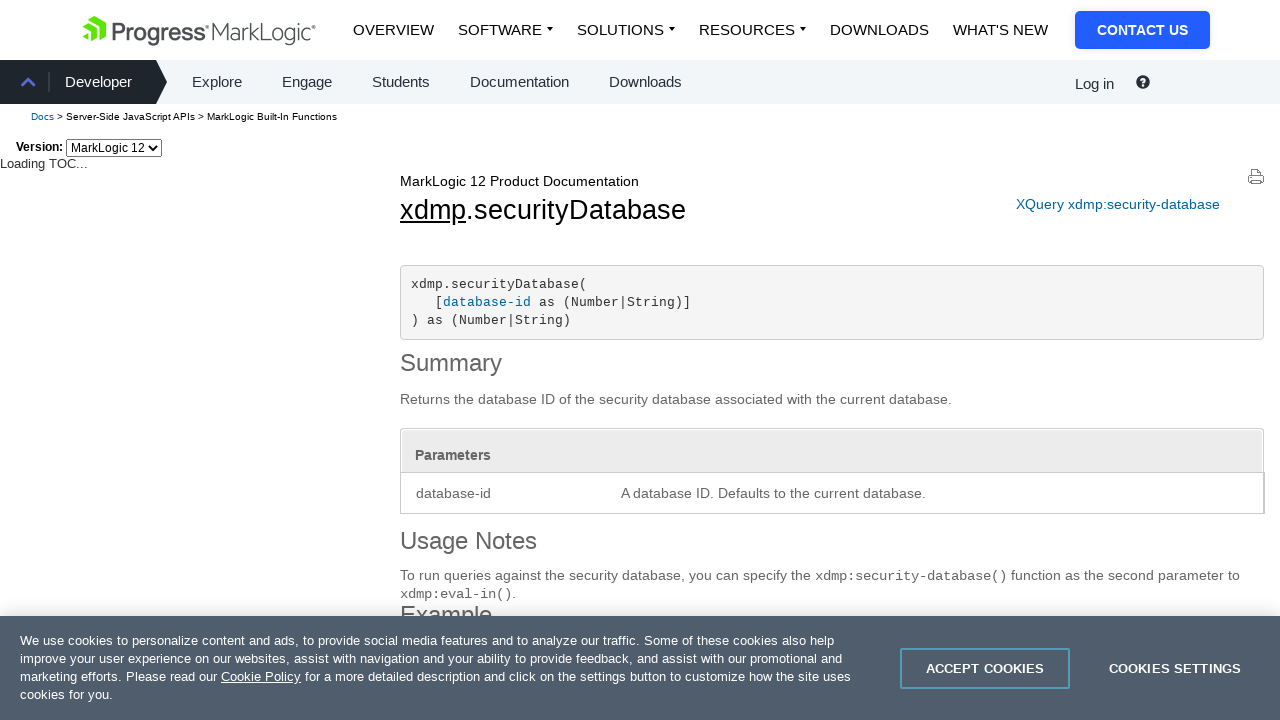

--- FILE ---
content_type: text/html; charset=UTF-8
request_url: http://docs.marklogic.com/xdmp.securityDatabase
body_size: 29685
content:
<!DOCTYPE html SYSTEM "about:legacy-compat">
<html xml:lang="en" lang="en" version="-//W3C//DTD XHTML 1.1//EN" xmlns:xhtml="http://www.w3.org/1999/xhtml" xmlns="http://www.w3.org/1999/xhtml">
  <head>
    <meta http-equiv="Content-Type" content="text/html; charset=UTF-8" />
    <!-- Google Tag Manager -->
    <script xml:space="preserve">(function(w,d,s,l,i){w[l]=w[l]||[];w[l].push({'gtm.start':
    new Date().getTime(),event:'gtm.js'});var f=d.getElementsByTagName(s)[0],
    j=d.createElement(s),dl=l!='dataLayer'?'&amp;l='+l:'';j.async=true;j.src=
    'https://www.googletagmanager.com/gtm.js?id='+i+dl;f.parentNode.insertBefore(j,f);
    })(window,document,'script','dataLayer','GTM-TX8G7Q');</script>
    <!-- End Google Tag Manager -->
    <!-- Eloqua tracking -->
    <script type="text/javascript" xml:space="preserve">
      var _elqQ = _elqQ || [];
      _elqQ.push(['elqSetSiteId', '1325']);
      _elqQ.push(['elqTrackPageView']);
      (function () {
        function async_load() {
          var s = document.createElement('script'); s.type = 'text/javascript'; s.async = true;
          s.src = '//img.en25.com/i/elqCfg.min.js';
          var x = document.getElementsByTagName('script')[0]; x.parentNode.insertBefore(s, x);
        }
        if (window.addEventListener) window.addEventListener('DOMContentLoaded', async_load, false);
        else if (window.attachEvent) window.attachEvent('onload', async_load); 
      })();
    </script>
    <!-- End Eloqua tracking -->
    <title>xdmp.securityDatabase — MarkLogic 12 Product Documentation</title>
    <meta charset="utf-8" />
    <meta name="description" content="MarkLogic is the only Enterprise NoSQL Database" />
    <meta name="keywords" content="marklogic, enterprise nosql database, enterprise nosql, database, nosql, nosql database, nosql db, xml, xml database, json, enterprise, bigdata, big data, xquery, xslt, petabyte, java db, java database, content, content store, content database, content db, content management system, CMS, document, document-oriented databases, document database, document db, document store, DB, xml database, xml db, json db, nonrelational, nonrelational database, nonrelational db" />
    <meta name="viewport" content="initial-scale=1.0" />
    <link href="/css/bootstrap.min.css" rel="stylesheet" />
    <link href="/css/header.css" rel="stylesheet" />
    <link href="/css/v-2/apidoc/jquery.treeview.css" rel="stylesheet" type="text/css" media="screen" />
    <link href="/css/v-38/apidoc-screen.css" rel="stylesheet" type="text/css" media="screen" />
    <link href="/css/v-33/apidoc.css" rel="stylesheet" type="text/css" media="screen" />
    <link href="/css/v-1/apidoc_print.css" rel="stylesheet" type="text/css" media="print" />
    <!--[if lte IE 8]>
          <link href="/css/v-2/screen_ie.css"
            rel="stylesheet" type="text/css" media="screen" />
          <![endif]-->
    <link rel="stylesheet" href="//cdnjs.cloudflare.com/ajax/libs/font-awesome/4.7.0/css/font-awesome.min.css" />
    <!-- START ORBIT CSS -->
    <link href="https://docs.marklogic.com/css/progress-nav.css" type="text/css" media="all" rel="stylesheet" />
    <link href="https://d6vtbcy3ong79.cloudfront.net/fonts/latest/css/metric.min.css" type="text/css" media="all" rel="stylesheet" />
    <link href="https://d6vtbcy3ong79.cloudfront.net/prgs-nav/1.4.46/css/index.min.css" type="text/css" media="all" rel="stylesheet" />
    <!-- END ORBIT CSS -->
    <!-- START ORBIT JS -->
    <!-- END ORBIT JS -->
    <script src="/apidoc/js/optimized/all-2025-07-28T17:41:37.576-07:00.js" type="text/javascript" xml:space="preserve"></script>
    <!-- Un-minimize for debugging
           <script type="text/javascript" src="/js/jquery-1.7.2.js"></script>
         -->
  </head>
  <body>
    <!-- Google Tag Manager (noscript) -->
    <noscript>
      <iframe src="https://www.googletagmanager.com/ns.html?id=GTM-TX8G7Q" height="0" width="0" style="display:none;visibility:hidden" frameborder="1" scrolling="auto"></iframe>
    </noscript>
    <!-- End Google Tag Manager (noscript) -->    

    <!-- style="position: fixed;width:100%" -->
    <div id="header">
      <header>
	<!-- START ORBIT HEADER -->
	<div><div class="main-wrapper subnav">
  <div class="container">
    <div class="PRGS-Nav-stickyWrapper Elevated--s">
      <div class="PRGS-Nav--black">
        <nav class="PRGS-Nav PRGS-Nav--overlay track--contextualnav">
		    <div class="PRGS-Nav-container">
            <header class="PRGS-Nav-head">
			<a class="PRGS-Nav-anchor" href="https://www.progress.com/marklogic">
                <img src="https://docs.marklogic.com/images/ML-Logo-1.png" class="" alt="Progress MarkLogic Logo" loading="lazy" />
              </a>
		      </header>
            <div class="PRGS-mob"><button id="PRGS-mobile-menu" type="button" title="Open menu"></button></div>
            <div class="PRGS-Nav-content">
              <div class="PRGS-Nav-sections">
                <ul>
			    <li>
                    <a href="https://www.progress.com/marklogic" class="is-active">Overview</a>
                  </li>
			    <li class="has-dropdown">
                    <a href="javascript:void(0)">Software</a>
                    <ul>
				<li>
                        <a href="https://www.progress.com/marklogic/data-platform">MarkLogic Data Platform</a>
                      </li>
				<li>
                        <a href="https://www.progress.com/marklogic/server">MarkLogic Server</a>
                      </li>
			      </ul>
                  </li>
			    <li class="has-dropdown">
                    <a href="javascript:void(0)">Solutions</a>
                    <ul class="-custom-right-edge">
				<li class="-db -pl2 -pr2">
                        <div class="rowu">
                          <div class="colu">
                            <div>Use Cases</div>
                            <a href="https://www.progress.com/marklogic/solutions/customer-experience" class="-db -fs18 -lh120 -mb1 -pl0 -wsnl -pr0">Customer Experience</a>
                            <a href="https://www.progress.com/marklogic/solutions/enterprise-intelligence" class="-db -fs18 -lh120 -mb1 -pl0 -wsnl -pr0">Enterprise Intelligence</a>
                            <a href="https://www.progress.com/marklogic/solutions/infosec-governance" class="-db -fs18 -lh120 -mb1 -pl0 -wsnl -pr0">InfoSec &amp; Governance</a>
                            <a href="https://www.progress.com/marklogic/solutions/legacy-modernization" class="-db -fs18 -lh120 -mb1 -pl0 -wsnl -pr0">Legacy Modernization</a>
                            <a href="https://www.progress.com/marklogic/solutions/regulatory-compliance" class="-db -fs18 -lh120 -mb1 -pl0 -wsnl -pr0">Regulatory Compliance</a>
                            <a href="https://www.progress.com/marklogic/solutions/workforce-management" class="-db -fs18 -lh120 -mb1 -pl0 -wsnl -pr0">Workforce Management</a>
                          </div>
                          <div class="colu">
                            <div>Architecture Patterns</div>
                            <a href="https://www.progress.com/marklogic/solutions/data-fabric" class="-db -fs18 -lh120 -mb1 -pl0 -wsnl -pr0">Data Fabric</a>
                            <a href="https://www.progress.com/marklogic/solutions/data-hub" class="-db -fs18 -lh120 -mb1 -pl0 -wsnl -pr0">Data Hub</a>
                            <a href="https://www.progress.com/marklogic/solutions/enterprise-knowledge-graph" class="-db -fs18 -lh120 -mb1 -pl0 -wsnl -pr0">Enterprise Knowledge Graph</a>
                          </div>
                          <div class="colu">
                            <div>Industries</div>
                            <a href="https://www.progress.com/marklogic/industries/financial-services" class="-db -fs18 -lh120 -mb1 -pl0 -wsnl -pr0">Financial Services</a>
                            <a href="https://www.progress.com/marklogic/industries/healthcare" class="-db -fs18 -lh120 -mb1 -pl0 -wsnl -pr0">Healthcare</a>
                            <a href="https://www.progress.com/marklogic/industries/insurance" class="-db -fs18 -lh120 -mb1 -pl0 -wsnl -pr0">Insurance</a>
                            <a href="https://www.progress.com/marklogic/industries/manufacturing" class="-db -fs18 -lh120 -mb1 -pl0 -wsnl -pr0">Manufacturing</a>
                            <a href="https://www.progress.com/marklogic/industries/life-sciences" class="-db -fs18 -lh120 -mb1 -pl0 -wsnl -pr0">Pharma &amp; BioTech</a>
                            <a href="https://www.progress.com/marklogic/industries/public-sector" class="-db -fs18 -lh120 -mb1 -pl0 -wsnl -pr0">Public Sector</a>
                            <a href="https://www.progress.com/marklogic/industries/retail" class="-db -fs18 -lh120 -mb1 -pl0 -wsnl -pr0">Retail</a>
                          </div>
                        </div>
                      </li>
			      </ul>
                  </li>
			    <li class="has-dropdown">
                    <a href="javascript:void(0)">Resources</a>
                    <ul>
				<li class="-db">
                        <a class="-fw6" href="https://www.progress.com/marklogic/resources">Resource Center</a>
                        <hr />
                      </li>
				<li>
                        <a href="https://www.progress.com/marklogic/demos">Demos</a>
                      </li>
				<li>
                        <a href="https://www.progress.com/resources/papers?progressuniversaltaxonomy=marklogic&amp;page=1&amp;language=en">Papers</a>
                      </li>
				<li>
                        <a href="https://www.progress.com/resources/webinars?progressuniversaltaxonomy=marklogic&amp;page=1&amp;language=en">Webinars</a>
                      </li>
				<li>
                        <a href="https://www.progress.com/customers?filter=product%5emarklogic">Success Stories</a>
                      </li>
				<li>
                        <a href="https://www.progress.com/blogs/data-platform">Blogs</a>
                      </li>
				<li>
                        <a href="https://www.progress.com/resources/videos?progressuniversaltaxonomy=marklogic&amp;page=1&amp;language=en">Videos</a>
                      </li>
				<li>
                        <a href="https://www.progress.com/services/education/marklogic">Training</a>
                      </li>
				<li>
                        <a href="https://developer.marklogic.com/" target="_blank">Community</a>
                      </li>
				<li>
                        <a href="https://www.progress.com/marklogic/documentation">Documentation</a>
                      </li>
			      </ul>
                  </li>
			    <li>
                    <a href="https://www.progress.com/marklogic/get-started">Downloads</a>
                  </li>
			    <li>
                    <a href="https://www.progress.com/marklogic/whats-new">What's New</a>
                  </li>
			  </ul>
              </div>
              <div class="PRGS-Nav-cta">
                <a href="https://www.progress.com/company/contact?s=marklogic">Contact Us</a>
              </div>
            </div>
          </div>
		  </nav>
      </div>
    </div>
  </div>
</div><script>
  (function(){
    var hamburger = document.getElementById('PRGS-mobile-menu');
    var menu = document.querySelector('.PRGS-Nav-content');
    var hamburgerToggle = function() {
      hamburger.classList.toggle('is-selected');
      menu.classList.toggle('is-visible');
    };
    hamburger.addEventListener('click', hamburgerToggle);
  })();
</script></div>
	<nav style="background: #f3f6f8; width: 100%; min-height: 44px;">
	  <div class="hidden-xs hidden-sm col-md-7">
            <div id="mlbs4-megamenu--submenu" class="mlbs4-row submenu--show-depth--1">
              <div class="mlbs4-col">
                <div class="menu-primary-menu-container">
                  <ul id="menu-primary-menu-1" class="menu">
		    <li class="menu-item menu-item-type-post_type menu-item-object-page current-menu-ancestor current-menu-parent current_page_parent current_page_ancestor menu-item-has-children menu-item-8688 depth-0" data-depth="0">
                      <a href="https://www.marklogic.orbit-websites.com/community/">Community</a>
                      <ul role="menu">
			<li class="menu-item menu-item-type-post_type menu-item-object-page page_item page-item-8775 menu-item-8776 depth-1" data-depth="1"><a href="https://www.marklogic.orbit-websites.com/support/">Support</a></li>
			<li class="menu-item menu-item-type-custom menu-item-object-custom current-menu-item current_page_item menu-item-has-children menu-item-11802 depth-1 active" data-depth="1"><a href="https://developer.marklogic.com/">Developer</a>
                          <ul role="menu">
			    <li class="menu-item menu-item-type-post_type menu-item-object-page menu-item-288 depth-1" data-depth="2"><a href="https://developer.marklogic.com/explore/">Explore</a></li>
			    <li class="menu-item menu-item-type-post_type menu-item-object-page menu-item-289 depth-1" data-depth="2"><a href="https://developer.marklogic.com/engage/">Engage</a></li>
			    <li class="menu-item menu-item-type-post_type menu-item-object-page menu-item-445 depth-1" data-depth="2"><a href="https://developer.marklogic.com/students/">Students</a></li>
			    <li class="menu-item menu-item-type-custom menu-item-object-custom menu-item-448 depth-1" data-depth="2"><a href="/">Documentation</a></li>
			    <li class="menu-item menu-item-type-custom menu-item-object-custom menu-item-449 depth-1" data-depth="2"><a href="https://www.marklogic.com/product/getting-started/">Downloads</a></li>
			  </ul>
                        </li>
			<li class="menu-item menu-item-type-custom menu-item-object-custom menu-item-8773 depth-1" data-depth="1"><a href="/partners/">Partners</a></li>
		      </ul>
                    </li>
		  </ul>
                </div>
              </div>
              <!-- /.col -->
            </div>
          </div>
	  <div class="col-xs-12 col-sm-12 col-md-5" style="background: #f3f6f8; ">
            <div class="pull-right custom-padding" style="width:200px">
              <nav id="login-menu-nav" style="display: inline-block;">
		<ul>
		  <li class="btn-group" style="padding: 0 10px;"><a href="#" class="drop-down-trigger navbar-top" id="login-trigger" aria-haspopup="true" data-toggle="dropdown" style="font-size: .94rem;">
          Log in
        </a><form id="local-login-form" class="dropdown-menu" method="post" action="//developer.marklogic.com/login" style="background: #2a333d;color: #fff; padding: 8px;font-size: 12px;">
		      <div style="clear: both; font-size: .8rem; height: 100%; margin: 0;" id="login-error"></div>
		      <div class="form-group"><label class="control-label" for="email">Email:</label><input class="required email form-control input-sm" autofocus="autofocus" required="required" id="email" name="email" title="password" value="" type="text" /></div>
		      <div class="form-group"><label class="control-label" for="password">Password:</label><input class="password required form-control input-sm" required="required" id="password" name="password" title="password" value="" type="password" /></div>
		      <div class="form-group"><button onclick="event.stopPropagation();" class="btn btn-xs btn-default" id="login_submit" type="button">Log in</button></div>
		      <div class="form-group"><button onclick="return false;" data-url="//developer.marklogic.com/people/recovery" class="btn btn-link" id="recovery" style="color: #fff;padding: 0px 0px;font-size:12px;" type="button">Forgot Password?</button></div>
		      <div class="form-group" style="margin-bottom:0px;"><button onclick="return false;" data-url="//developer.marklogic.com/people/signup" class="btn btn-link" id="signup-trigger" style="color: #fff;padding: 0px 0px 0px;font-size:12px;" type="button">Create New Account</button></div>
		    </form></li>
		  <li class="btn-group"><a href="#" class="drop-down-trigger" id="session-trigger" aria-haspopup="true" data-toggle="dropdown" style="display:none"><span class="caret"></span></a><ul class="dropdown-menu">
		      <li><a href="//developer.marklogic.com/people/profile">Edit Profile</a></li>
		      <li><a href="#" id="logout">Log out</a></li>
		    </ul></li>
		</ul>
	      </nav>
              <p style="display: inline;">
                <a style="color:#272f38" data-toggle="tooltip" data-placement="top" title="Ask a Question" target="_blank" rel="noopener" href="http://stackoverflow.com/questions/ask?tags=marklogic"><span class="glyphicon glyphicon-question-sign"></span></a></p>
            </div>
          </div>
	  <div style="clear: both;height: 0;"></div>
	</nav>
	<!-- END ORBIT HEADER -->
      </header>
      <div id="header-below-bottom-bar">
        <div id="breadcrumb">
          <div class="col-xs-9"><a href="/">Docs</a><span id="breadcrumbDynamic" xmlns:mn="http://mlu.marklogic.com/mega-nav"></span></div>
        </div>
        <div class="version"><span>Version:</span> <select id="version_list" data-default="12.0">
	    <option value="9.0">MarkLogic 9</option>
	    <option value="10.0">MarkLogic 10</option>
	    <option value="11.0">MarkLogic 11</option>
	    <option value="12.0" selected="true">MarkLogic 12</option>
	  </select></div>
      </div>
    </div>
    <div id="api_sub">
      <div id="apidoc_toc" xmlns:mn="http://mlu.marklogic.com/mega-nav"><!--TOC goes here-->Loading TOC...</div>
    </div>
    <section id="page_content">
      <input id="functionPageBucketId" value="MarkLogic Built-In Functions" type="hidden" />
      <input id="tocSectionLinkSelector" value=".scrollable_section a[href='/js/xdmp']" type="hidden" />
      <input id="isUserGuide" value="false" type="hidden" />
      <input id="toc_url" value="/media/apiTOC/default/apiTOC_2025-08-17T20:33:05.10432-07:00.html" type="hidden" />
      <div class="pjax_enabled" xmlns:mn="http://mlu.marklogic.com/mega-nav"><a href="?print=yes" target="_blank" class="printerFriendly"><img src="/apidoc/images/printerFriendly.png" /></a><div class="api-function-links"><a class="api-function-link" href="/xdmp:security-database">XQuery xdmp:security-database</a> </div><h1><div style="font-size:.5em">MarkLogic 12 Product Documentation</div><a href="/js/xdmp">xdmp</a>.securityDatabase</h1><pre>xdmp.securityDatabase(
   [<a href="#database-id" class="paramLink">database-id</a> as (Number|String)]
) as (Number|String)</pre><h3>Summary</h3><p>
  Returns the database ID of the security database
  associated with the current database.
</p><table class="parameters"><colgroup>
	    <col class="col1" />
	    <col class="col2" />
	  </colgroup><thead>
	    <tr>
	      <th scope="colgroup" colspan="2">Parameters</th>
	    </tr>
	  </thead><tbody>
	    <tr>
	      <td><a name="database-id"></a>database-id</td>
	      <td>
    A database ID. Defaults to the current database.
  </td>
	    </tr>
	  </tbody></table><h3>Usage Notes</h3>To run queries against the security database, you can specify
  the <code>xdmp:security-database()</code> function as the second
  parameter to <code>xdmp:eval-in()</code>. <h3>Example</h3><div class="example"><pre xml:space="preserve">
xdmp.securityDatabase();
=&gt; 8447094497219470018
</pre></div></div>
      <div id="comments" xmlns:u="http://marklogic.com/rundmc/util"><div><section>
	    <div class="col-xs-12 col-sm-12"><p><img src="/images/stackoverflow-logo.png" alt="Stack Overflow icon" style="background: #999; height: 20px; margin-right: 5px;" /><strong>Stack Overflow</strong>: Get the most useful answers to questions from the MarkLogic community, or <a href="https://stackoverflow.com/questions/tagged/marklogic" target="_blank">ask your own question</a>.</p></div>
	    <div style="clear: both;height: 0;"></div>
	  </section></div></div>
      <!-- START ORBIT FOOTER -->
      <footer id="mlbs4-footer">
	<div><footer class="PRGS-Footer" data-prgs-footer-version="1.5.7" data-lang="en">
	    <div class="PRGS-container"><div class="PRGS-Footer-core"><div class="PRGS-row"><div class="PRGS-col-10"><a href="https://www.progress.com" class="PRGS-Footer-logo"><svg width="130" height="32" viewBox="0 0 512 120" role="img" aria-label="Progress logo" xmlns="http://www.w3.org/2000/svg">
			<path class="PRGS-branding-shape" d="M95.52,29.33h0v51a3.93,3.93,0,0,1-1.78,3.08l-1.67,1L79.35,91.76l-8.59,5-1.78,1V42.6L21.23,15,43.91,1.93,46,0.74a3.94,3.94,0,0,1,3.56,0L81,18.9l14.51,8.38v2.05ZM58.36,48.72l-9.79-5.66L25.66,29.83a4,4,0,0,0-3.56,0L1.77,41.57,0,42.6,34.49,62.51v39.83l20.3-11.73,1.79-1a3.94,3.94,0,0,0,1.78-3.08V48.72ZM0,82.43L23.86,96.21V68.63Z"/>
			<path class="PRGS-branding-text" d="M148.09,27.28h-26V97.76h11.55V70.1h14.57c15.77,0,24.45-7.7,24.45-21.69,0-6.35-2.4-21.12-24.55-21.12M160.89,48.6c0,7.95-4.12,11.19-14.24,11.19h-13V37.69h14.57c8.56,0,12.71,3.57,12.71,10.91M207,46.41l0.87,0.42-2,10.42-1.35-.42a11.32,11.32,0,0,0-3.34-.51c-10.79,0-11.67,8.59-11.67,19V97.76H178.87V46h10v6.24c2.73-4.2,6-6.37,10.37-6.9A14.55,14.55,0,0,1,207,46.41M233.29,45c-8.42,0-15.16,3.2-19.5,9.27-4.56,6.37-5.23,13.85-5.23,17.74,0,16.36,9.7,26.92,24.73,26.92,18.26,0,24.73-14.71,24.73-27.3,0-7.25-2.15-13.82-6-18.51-4.41-5.31-10.87-8.12-18.7-8.12m0,44.38c-8.37,0-13.57-6.66-13.57-17.37s5.2-17.55,13.57-17.55S247,61.23,247,71.78c0,10.83-5.24,17.56-13.66,17.56M347.89,46.41l0.87,0.42-2,10.42-1.35-.42a11.26,11.26,0,0,0-3.33-.51c-10.78,0-11.66,8.59-11.66,19V97.76H319.76V46h10v6.24c2.73-4.2,6-6.37,10.37-6.9a14.54,14.54,0,0,1,7.73,1.06m38.4,34.76-0.2.57c-2.23,6.36-7.57,7.7-11.65,7.7-8.09,0-13.3-5.37-13.81-14.09h36.59l0.13-1a31.26,31.26,0,0,0,.12-4.12c0-.34,0-0.64,0-0.93C396.93,54.78,387.48,45,374,45c-7.9,0-14.37,3.1-18.73,9a30.85,30.85,0,0,0-5.54,18c0,16,9.95,26.74,24.74,26.74,11.45,0,19.33-5.82,22.2-16.38L397,81.16h-10.7ZM361,66.05c0.9-7.17,5.81-11.73,12.79-11.73,5.33,0,11.64,3.1,12.52,11.73H361Zm-60.7-15.71c-3.45-3.58-8.06-5.39-13.76-5.39-15.69,0-22.83,13.81-22.83,26.63,0,13.16,7.06,26.44,22.83,26.44a18.33,18.33,0,0,0,13.35-5.42c0,2.28-.1,4.45-0.16,5.38-0.58,8.54-4.68,12.51-12.91,12.51-4.47,0-9.61-1.59-10.6-6l-0.22-1H265.46l0.17,1.41c1.1,9.12,9.11,14.79,20.9,14.79,10.34,0,17.7-3.9,21.28-11.26,1.73-3.55,2.6-8.72,2.6-15.37V46H300.28v4.34ZM287.19,88.49c-3.74,0-12.43-1.69-12.43-17.37,0-10.3,4.87-16.7,12.71-16.7,6.06,0,12.52,4.39,12.52,16.7,0,10.87-4.79,17.37-12.81,17.37m159.67-6.31c0,8.23-6.83,16.53-22.09,16.53-13.5,0-21.53-5.85-22.61-16.45L402,81.16h10.52L412.73,82c1.29,6.38,7.37,7.72,12.24,7.72,5.34,0,11-1.72,11-6.54,0-2.44-1.59-4.18-4.73-5.16-1.86-.55-4.15-1.2-6.56-1.87-4.16-1.16-8.47-2.38-11.12-3.29-6.56-2.35-10.33-6.93-10.33-12.56,0-10.43,10.16-15.11,20.22-15.11,13.46,0,20.42,5.07,21.3,15.49l0.09,1.07H434.5l-0.14-.82c-1-6-7-6.9-10.48-6.9-3,0-10,.53-10,5.5,0,2.25,1.93,3.91,5.89,5.06,1.18,0.33,2.94.78,5,1.31,4.22,1.09,9.48,2.46,12.13,3.37,6.59,2.32,9.93,6.67,9.93,13m49.39,0c0,8.23-6.83,16.53-22.09,16.53-13.5,0-21.53-5.85-22.61-16.45l-0.11-1.09H462L462.12,82c1.29,6.38,7.37,7.72,12.24,7.72,5.34,0,11-1.72,11-6.54,0-2.44-1.59-4.18-4.72-5.16-1.86-.55-4.15-1.2-6.57-1.87-4.16-1.16-8.46-2.38-11.11-3.29-6.57-2.35-10.33-6.93-10.33-12.56,0-10.43,10.16-15.11,20.22-15.11,13.46,0,20.42,5.07,21.29,15.49l0.09,1.07H483.9l-0.14-.82c-1-6-7-6.9-10.48-6.9-3,0-9.95.53-9.95,5.5,0,2.25,1.93,3.91,5.89,5.06,1.18,0.33,2.94.78,5,1.31,4.22,1.09,9.48,2.46,12.13,3.37,6.58,2.32,9.93,6.67,9.93,13"/>
			<path class="PRGS-branding-text" d="M504.71,51.49A7.37,7.37,0,1,1,512,44.12a7.23,7.23,0,0,1-7.29,7.37m0-13.49a6.12,6.12,0,1,0,6,6.12,5.91,5.91,0,0,0-6-6.12m-0.85,7.49v2.46h-2.17V40.21h3.62a2.58,2.58,0,0,1,2.86,2.7,2.26,2.26,0,0,1-1.49,2.34l1.77,2.7H506l-1.49-2.46h-0.68ZM505.07,42h-1.21v1.73h1.21a0.86,0.86,0,0,0,1-.85,0.88,0.88,0,0,0-1-.89"/>
			<!--[if lte IE 8]><image width="130" height="32" border="0" src="https://d3ba5g9yhie26y.cloudfront.net/img/progress-logo.png" xlink:href=""><![endif]-->
		      </svg></a><p class="PRGS-Footer-copyright">Copyright © 2025 Progress Software Corporation and/or its subsidiaries or affiliates.<br />All Rights Reserved.</p><p>Progress and certain product names used herein are trademarks or registered trademarks of Progress Software Corporation and/or one of its subsidiaries or affiliates in the U.S. and/or other countries. See <a href="https://www.progress.com/legal/trademarks">Trademarks</a> for appropriate markings. All rights in any other trademarks contained herein are reserved by their respective owners and their inclusion does not imply an endorsement, affiliation, or sponsorship as between Progress and the respective owners.</p></div><div class="PRGS-col-14"><div class="PRGS-Footer-social"><a href="https://www.facebook.com/progresssw" title="facebook" target="_blank" aria-label="facebook (opens in new window)"><svg viewBox="0 0 37 37" width="24" height="24" role="img" aria-label="Facebook icon" xmlns="http://www.w3.org/2000/svg">
			  <path d="m36.8 18.4c0-10.1-8.2-18.4-18.4-18.4-10.1 0-18.4 8.3-18.4 18.4 0 8.7 6 15.9 14 17.9v-12.3l-3.8 0.1v-5.7h3.8v-2.4c0-6.3 2.8-9.2 9-9.2 1.1 0 3.1 0.3 4 0.5v5.1c-0.5-0.1-1.2-0.1-2.2-0.1-3 0-4.2 1.2-4.2 4.1v2h6.1l-1.1 5.7h-5v12.6c9.2-1.1 16.2-8.9 16.2-18.3"/>
			</svg> </a><a href="https://x.com/progresssw" title="X" target="_blank" aria-label="X (opens in new window)"><svg viewBox="0 -3 32 40" width="24" height="24" role="img" aria-label="X.com icon" xmlns="http://www.w3.org/2000/svg">
			  <path d="m18.9 13.7l12.9 18.8h-9.5l-8.7-12.6-10.8 12.6h-2.8l12.4-14.5-12.4-18h9.5l8.2 11.9 10.2-11.9h2.8l-11.8 13.7zm-3.8 4.5l8.5 12.2h4.3l-10.5-15-1.2-1.8-8.1-11.5h-4.3l10 14.3 1.3 1.8z"/>
			</svg> </a><a href="https://www.youtube.com/user/ProgressSW" title="youtube" target="_blank" aria-label="youtube (opens in new window)"><svg viewBox="0 0 42 30" width="24" height="24" role="img" aria-label="YouTube icon" xmlns="http://www.w3.org/2000/svg">
			  <path d="m41.7 14.6c0 0 0 6.8-0.9 10-0.5 1.8-1.9 3.2-3.7 3.7-3.2 0.9-16.3 0.9-16.3 0.9 0 0-13 0-16.2-0.9-1.8-0.5-3.2-1.9-3.7-3.7-0.9-3.2-0.9-10-0.9-10 0 0 0-6.8 0.9-10 0.5-1.8 1.9-3.2 3.7-3.7 3.2-0.9 16.2-0.9 16.2-0.9 0 0 13.1 0 16.3 0.9 1.8 0.5 3.2 1.9 3.7 3.7 0.9 3.2 0.9 10 0.9 10zm-14.2 0l-10.8-6.3v12.5z"/>
			</svg> </a><a href="https://www.instagram.com/progress_sw_" title="instagram" target="_blank" aria-label="instagram (opens in new window)"><svg viewBox="-1 -1 37 37" width="24" height="24" role="img" aria-label="Instagram icon" xmlns="http://www.w3.org/2000/svg">
			  <path fill-rule="evenodd" d="m34.6 10.2c0.1 1.8 0.1 2.4 0.1 7.1 0 4.7 0 5.3-0.1 7.1 0 1.4-0.3 2.9-0.8 4.2-0.9 2.3-2.8 4.2-5.1 5.1q-2 0.7-4.2 0.8c-1.8 0.1-2.4 0.1-7.1 0.1-4.7 0-5.3 0-7.2-0.1-1.4 0-2.8-0.3-4.2-0.8-2.3-0.9-4.1-2.8-5-5.1q-0.8-2-0.9-4.1c-0.1-1.9-0.1-2.5-0.1-7.2 0-4.6 0-5.2 0.1-7.1 0-1.4 0.3-2.8 0.8-4.2 0.9-2.3 2.7-4.2 5.1-5.1q2-0.7 4.2-0.8c1.8-0.1 2.5-0.1 7.1-0.1 4.7 0 5.4 0 7.2 0.1 1.4 0 2.9 0.3 4.2 0.8 2.3 0.9 4.2 2.7 5.1 5.1q0.7 2 0.8 4.2zm-3.1 7.1c0-4.6 0-5.2-0.1-7q0-1.6-0.6-3.2c-0.6-1.5-1.8-2.7-3.3-3.3q-1.5-0.6-3.2-0.6c-1.8-0.1-2.4-0.1-7-0.1-4.6 0-5.2 0.1-7 0.2q-1.6 0-3.2 0.6c-1.5 0.5-2.7 1.7-3.2 3.2q-0.6 1.6-0.6 3.2c-0.1 1.8-0.1 2.4-0.1 7 0 4.6 0 5.2 0.1 7q0 1.6 0.6 3.2c0.5 1.5 1.7 2.7 3.2 3.3q1.6 0.6 3.2 0.6c1.8 0.1 2.4 0.1 7 0.1 4.6 0 5.2 0 7-0.1q1.7 0 3.2-0.6c1.5-0.6 2.7-1.8 3.3-3.3q0.6-1.6 0.6-3.2c0.1-1.8 0.1-2.4 0.1-7z"/>
			  <path fill-rule="evenodd" d="m26.2 17.3c0 4.9-4 8.9-8.9 8.9-4.9 0-8.9-4-8.9-8.9 0-4.9 4-8.9 8.9-8.9 4.9 0 8.9 4 8.9 8.9zm-3.1 0c0-3.2-2.6-5.8-5.8-5.8-3.2 0-5.7 2.6-5.7 5.8 0 3.2 2.5 5.7 5.7 5.7 3.2 0 5.8-2.5 5.8-5.7z"/>
			  <path d="m26.5 6c-1.1 0-2 0.9-2 2.1 0 1.1 0.9 2 2 2 1.2 0 2.1-0.9 2.1-2 0-1.2-0.9-2.1-2.1-2.1z"/>
			</svg> </a><a href="https://www.linkedin.com/company/progress-software" title="linkedin" target="_blank" aria-label="linkedin (opens in new window)"><svg viewBox="-1 -1 37 37" width="24" height="24" role="img" aria-label="Linkedin icon" xmlns="http://www.w3.org/2000/svg">
			  <path d="m34 3.8v26.4c0 2.1-1.7 3.8-3.8 3.8h-26.4c-2.1 0-3.8-1.7-3.8-3.8v-26.4c0-2.1 1.7-3.8 3.8-3.8h26.4c2.1 0 3.8 1.7 3.8 3.8zm-23.7 9.1h-5.1v16.4h5.1zm0.4-5.2c0-1.6-1.3-3-3-3-1.6 0-3 1.4-3 3 0 1.7 1.4 3.1 3 3.1 1.7 0 3-1.4 3-3.1zm18.6 11.2c0-4.4-2.5-6.5-6-6.5-3.5 0-4.9 2.7-4.9 2.7v-2.2h-4.9v16.4h4.9v-8.6c0-2.3 1-3.7 3.1-3.7 1.8 0 2.7 1.3 2.7 3.7v8.6h5.1z"/>
			</svg></a></div><div class="PRGS-Footer-info"><a href="https://www.progress.com/legal/terms-of-use">Terms of Use</a> <a href="https://www.progress.com/legal/privacy-center">Privacy Center</a> <a href="https://www.progress.com/trust-center">Trust Center</a> <a href="https://www.progress.com/legal/trademarks">Trademarks</a> <a href="https://www.progress.com/legal">License Agreements</a> <a href="https://www.progress.com/company/code-of-conduct">Code of Conduct</a> <a href="https://www.progress.com/company/careers">Careers</a> <a href="https://www.progress.com/company/offices">Offices</a><div class="PRGS-CCPA"><a class="Btn" href="https://forms.progress.com/ccpa-subscription" target="_blank" aria-label="Do Not Sell or Share My Personal Information (opens in new window)">Do Not Sell or Share My Personal Information</a></div></div></div></div></div></div>
	  </footer></div>
      </footer>
      <!-- END ORBIT FOOTER -->
      <!-- <ml:apidoc-copyright/>-->
    </section>
    <!-- ml:elapsed-time/ -->
    <!--  <footer class="docs-custom-footer" id="mlbs4-footer">  -->
    <!-- START ORBIT FOOTER -->
    <!--    <ml:common-nav-footer/>  -->
    <!-- END ORBIT FOOTER -->
    <!--  </footer>  -->
    <script xml:space="preserve">$("#menu-item-8688").addClass('current_page')</script>
    <script type="text/javascript" src="/js/eloqua-store-lead-data.js" xml:space="preserve"></script>
  </body>
</html>


--- FILE ---
content_type: text/css
request_url: http://docs.marklogic.com/css/header.css
body_size: 175573
content:
.mlbs4-container {
  width: 100%;
  max-width: 1400px;
  margin: auto;
  padding: 0 15px
}

.mlbs4-row {
  display: -webkit-box;
  display: -ms-flexbox;
  display: flex;
  -ms-flex-wrap: wrap;
  flex-wrap: wrap;
  margin-right: -15px;
  margin-left: -15px
}

.mlbs4-col {
  width: 100%;
  min-height: 1px;
  padding-right: 15px;
  padding-left: 15px;
  position: relative
}

.mlbs4-col-sm-10 {
  position: relative;
  width: 100%;
  min-height: 1px;
  padding-right: 15px;
  padding-left: 15px;
  -webkit-box-flex: 0;
  -ms-flex: 0 0 83.33333%;
  flex: 0 0 83.33333%;
  max-width: 83.33333%
}

.mlbs4-justify-content-center {
  -webkit-box-pack: center !important;
  -ms-flex-pack: center !important;
  justify-content: center !important
}

#search--modal form.search-form input[type=text],.header-image--search form input[type=text],#mlbs4-mobilemenu .mobilemenu--flyout li.mm-section-header,#mlbs4-megamenu--submenu.submenu--show-depth--0 li[data-depth="1"]>a,#mlbs4-megamenu--submenu.submenu--show-siblings li>a,#mlbs4-megamenu--panels .megamenu--panel--column .widget ul[id*=menu] li.mm-section-header,#mlbs4-megamenu--panels .megamenu--panel--column .widget ul[id*=menu] li.mm-section-bold,#mlbs4-megamenu--submenu.submenu--show-depth--2:not(.submenu--show-siblings) li[data-depth="1"][class*=current]>a,#mlbs4-megamenu--submenu.submenu--show-depth--2:not(.submenu--show-siblings) li.active-trail[data-depth="1"]>a,#mlbs4-megamenu--submenu.submenu--show-depth--1:not(.submenu--show-siblings) li[data-depth="1"][class*=current]>a,#mlbs4-megamenu--submenu.submenu--show-depth--1:not(.submenu--show-siblings) li.active-trail[data-depth="1"]>a {
  font-family: "HelveticaNeueW01-75Bold",sans-serif
}

#mlbs4-mobilemenu .mobilemenu--flyout li.mm-section-label,#mlbs4-megamenu--panels .megamenu--panel--column .widget.widget_text h3,#mlbs4-megamenu--panels .megamenu--panel--column .widget ul[id*=menu] li.purple,#mlbs4-megamenu--panels .megamenu--panel--column .widget ul[id*=menu] li.related,#mlbs4-megamenu--panels .megamenu--panel--column .widget ul[id*=menu] li.mm-section-label,#mlbs4-megamenu .btn {
  font-family: "HelveticaNeueW01-65Medi",sans-serif
}

.mlbs4-facets__checkbox,#mlbs4-mobilemenu .mobilemenu--flyout .menu-item-description,#mlbs4-mobilemenu .mobilemenu--flyout ul li,#mlbs4-mobilemenu .mobilemenu--flyout,#mlbs4-megamenu--submenu,#mlbs4-megamenu--panels .megamenu--panel--column .widget ul[id*=menu] li .menu-item-description,#mlbs4-megamenu--panels .megamenu--panel--column .widget ul[id*=menu] li>a,#mlbs4-megamenu--panels .megamenu--panel--column .widget ul[id*=menu] li,#mlbs4-megamenu--panels .megamenu--panel--column,#mlbs4-megamenu .megamenu--actions>ul>li>ul,#mlbs4-megamenu .megamenu--actions>ul>li.language:after,#mlbs4-megamenu .megamenu--menu ul li {
  font-family: "HelveticaNeueW01-55Roma",sans-serif
}

#mlbs4-megamenu .btn {
  max-width: 100%;
  background: #3472e1;
  border: none;
  border-radius: 4px;
  -webkit-box-shadow: 0 6px 18px rgba(0,0,0,.1);
  box-shadow: 0 6px 18px rgba(0,0,0,.1);
  color: #fff;
  display: inline-block;
  font-size: 0.8888888889rem;
  letter-spacing: 0.0555555556rem;
  line-height: normal;
  margin: 0;
  padding: 12px 20px;
  text-align: center;
  text-transform: uppercase;
  word-break: normal;
  word-wrap: break-word;
  white-space: normal
}

#mlbs4-megamenu .btn:active,#mlbs4-megamenu .btn:focus,#mlbs4-megamenu .btn:hover {
  background: #011f99;
  border: none;
  color: #fff;
  text-decoration: none
}

#mlbs4-megamenu--submenu.submenu--show-depth--2:not(.submenu--show-siblings) li[data-depth="1"][class*=current],#mlbs4-megamenu--submenu.submenu--show-depth--2:not(.submenu--show-siblings) li.active-trail[data-depth="1"],#mlbs4-megamenu--submenu.submenu--show-depth--1:not(.submenu--show-siblings) li[data-depth="1"][class*=current],#mlbs4-megamenu--submenu.submenu--show-depth--1:not(.submenu--show-siblings) li.active-trail[data-depth="1"] {
  padding-right: 15px
}

#mlbs4-megamenu--submenu.submenu--show-depth--2:not(.submenu--show-siblings) li[data-depth="1"][class*=current]:before,#mlbs4-megamenu--submenu.submenu--show-depth--2:not(.submenu--show-siblings) li.active-trail[data-depth="1"]:before,#mlbs4-megamenu--submenu.submenu--show-depth--1:not(.submenu--show-siblings) li[data-depth="1"][class*=current]:before,#mlbs4-megamenu--submenu.submenu--show-depth--1:not(.submenu--show-siblings) li.active-trail[data-depth="1"]:before {
  width: 30px;
  height: 20px;
  border-right: 2px solid #333e48;
  color: #586ad6;
  content: "\f106";
  display: inline-block;
  font-family: "FontAwesome",sans-serif;
  font-size: 24px;
  font-weight: bold;
  line-height: 18px;
  margin-top: -10px;
  pointer-events: none;
  position: absolute;
  left: 20px;
  top: 50%;
  z-index: 1
}

#mlbs4-megamenu--submenu.submenu--show-depth--2:not(.submenu--show-siblings) li[data-depth="1"][class*=current]>a,#mlbs4-megamenu--submenu.submenu--show-depth--2:not(.submenu--show-siblings) li.active-trail[data-depth="1"]>a,#mlbs4-megamenu--submenu.submenu--show-depth--1:not(.submenu--show-siblings) li[data-depth="1"][class*=current]>a,#mlbs4-megamenu--submenu.submenu--show-depth--1:not(.submenu--show-siblings) li.active-trail[data-depth="1"]>a {
  background: #1f252c;
  color: #fff;
  margin-right: 20px;
  padding-left: 65px;
  position: relative
}

#mlbs4-megamenu--submenu.submenu--show-depth--2:not(.submenu--show-siblings) li[data-depth="1"][class*=current]>a:after,#mlbs4-megamenu--submenu.submenu--show-depth--2:not(.submenu--show-siblings) li.active-trail[data-depth="1"]>a:after,#mlbs4-megamenu--submenu.submenu--show-depth--1:not(.submenu--show-siblings) li[data-depth="1"][class*=current]>a:after,#mlbs4-megamenu--submenu.submenu--show-depth--1:not(.submenu--show-siblings) li.active-trail[data-depth="1"]>a:after {
  width: 0;
  height: 0;
  border-style: solid;
  border-width: 30px 0 30px 15px;
  border-color: rgba(0,0,0,0) rgba(0,0,0,0) rgba(0,0,0,0) #1f252c;
  content: "";
  display: block;
  position: absolute;
  top: 50%;
  bottom: 0;
  right: -15px;
  -webkit-transform: translateY(-50%);
  transform: translateY(-50%)
}

#mlbs4-megamenu {
  -webkit-font-smoothing: antialiased;
  -webkit-text-size-adjust: none;
  -moz-osx-font-smoothing: grayscale;
  background: #29333d;
  color: #fff;
  font-size: 14px;
  line-height: 1;
  padding: 0 15px
}

@media(max-width: 991px) {
  #mlbs4-megamenu {
    display:none
  }
}

#mlbs4-megamenu * {
  -webkit-box-sizing: border-box;
  box-sizing: border-box
}

#mlbs4-megamenu>.row:first-of-type {
  background: #29333d;
  position: relative;
  z-index: 20
}

#mlbs4-megamenu .megamenu--logo {
  width: 16.666%;
  padding-top: 18px;
  padding-bottom: 26px
}

#mlbs4-megamenu .megamenu--logo img {
  width: 180px;
  height: 38px
}

#mlbs4-megamenu .megamenu--menu {
  width: 66.666%;
  text-align: center
}

#mlbs4-megamenu .megamenu--menu>ul[id*=menu] {
  display: inline-block
}

#mlbs4-megamenu .megamenu--menu .mlbs4-dropdown-menu {
  display: none
}

#mlbs4-megamenu .megamenu--menu ul {
  list-style: none;
  margin: 0;
  padding: 0
}

#mlbs4-megamenu .megamenu--menu ul li {
  display: inline-block;
  font-size: 18px;
  line-height: normal;
  margin: 0;
  padding: 0;
  position: relative
}

#mlbs4-megamenu .megamenu--menu ul li[class*=current],#mlbs4-megamenu .megamenu--menu ul li.active-trail {
  background-color: #1f252c
}

#mlbs4-megamenu .megamenu--menu ul li[class*=current]:after,#mlbs4-megamenu .megamenu--menu ul li.active-trail:after {
  height: 2px;
  background-color: #586ad6;
  content: "";
  display: block;
  pointer-events: none;
  position: absolute;
  right: 15px;
  bottom: 20px;
  left: 15px
}

#mlbs4-megamenu .megamenu--menu ul li.active-panel {
  background-color: #1e252c
}

#mlbs4-megamenu .megamenu--menu ul li.active-panel a {
  color: #bec6ff
}

#mlbs4-megamenu .megamenu--menu ul li.active-panel:before {
  width: 0;
  height: 0;
  background: none;
  border-style: solid;
  border-width: 0 8px 10px 8px;
  border-color: rgba(0,0,0,0) rgba(0,0,0,0) #1f2731 rgba(0,0,0,0);
  content: "";
  margin-left: -7.5px;
  position: absolute;
  bottom: 0;
  left: 50%
}

#mlbs4-megamenu .megamenu--menu ul li:not(.cta):active,#mlbs4-megamenu .megamenu--menu ul li:not(.cta):focus,#mlbs4-megamenu .megamenu--menu ul li:not(.cta):hover {
  background: #1e252c
}

#mlbs4-megamenu .megamenu--menu ul li a {
  color: #fff;
  display: block;
  padding: 30px 15px;
  text-decoration: none
}

@media(min-width: 992px)and (max-width: 1199px) {
  #mlbs4-megamenu .megamenu--menu ul li a {
    padding:30px 5px
  }
}

#mlbs4-megamenu .megamenu--menu ul li .mlbs4-caret {
  display: none
}

#mlbs4-megamenu .megamenu--menu ul li.cta {
  position: relative
}

#mlbs4-megamenu .megamenu--menu ul li.cta a {
  color: #bec6ff;
  font-size: .8rem;
  text-transform: uppercase;
  padding: 30px 40px;
  position: relative;
  z-index: 2
}

@media(min-width: 992px)and (max-width: 1199px) {
  #mlbs4-megamenu .megamenu--menu ul li.cta a {
    padding:30px
  }
}

#mlbs4-megamenu .megamenu--menu ul li.cta:after {
  border: 1px solid #bec6ff;
  border-radius: 4px;
  content: "";
  pointer-events: none;
  position: absolute;
  top: 18px;
  right: 15px;
  bottom: 18px;
  left: 15px;
  z-index: 1
}

#mlbs4-megamenu .megamenu--menu ul li.cta:hover:after {
  background: rgba(57,68,148,.15);
  border-color: #e9ebff
}

#mlbs4-megamenu .megamenu--menu ul li.cta:hover a {
  color: #e9ebff
}

#mlbs4-megamenu .megamenu--actions {
  width: 16.666%;
  padding-top: 23px;
  text-align: right
}

#mlbs4-megamenu .megamenu--actions>ul {
  list-style: none;
  margin: 0;
  padding: 0
}

#mlbs4-megamenu .megamenu--actions>ul>li {
  width: 32px;
  height: 32px;
  display: inline-block;
  font-size: 24px;
  margin: 0 0 0 8px;
  padding: 0;
  position: relative
}

#mlbs4-megamenu .megamenu--actions>ul>li:active,#mlbs4-megamenu .megamenu--actions>ul>li:focus,#mlbs4-megamenu .megamenu--actions>ul>li:hover {
  color: rgba(255,255,255,.8)
}

#mlbs4-megamenu .megamenu--actions>ul>li.language {
  font-size: 28px
}

#mlbs4-megamenu .megamenu--actions>ul>li.language:after {
  width: 32px;
  height: 32px;
  content: "EN";
  font-size: 10px;
  line-height: 32px;
  pointer-events: none;
  position: absolute;
  top: 0;
  right: 0;
  bottom: 0;
  left: 0;
  text-align: center
}

[lang=de-DE] #mlbs4-megamenu .megamenu--actions>ul>li.language:after {
  content: "DE"
}

[lang=fr-FR] #mlbs4-megamenu .megamenu--actions>ul>li.language:after {
  content: "FR"
}

[lang=ja-JP] #mlbs4-megamenu .megamenu--actions>ul>li.language:after {
  content: "JP"
}

#mlbs4-megamenu .megamenu--actions>ul>li.search {
  font-size: 22px
}

#mlbs4-megamenu .megamenu--actions>ul>li.search:before {
  line-height: 28px
}

#mlbs4-megamenu .megamenu--actions>ul>li:before,#mlbs4-megamenu .megamenu--actions>ul>li>a {
  display: block;
  overflow: hidden;
  position: absolute;
  top: 0;
  right: 0;
  bottom: 0;
  left: 0
}

#mlbs4-megamenu .megamenu--actions>ul>li:before {
  line-height: 32px;
  text-align: center;
  text-indent: 0
}

#mlbs4-megamenu .megamenu--actions>ul>li>a {
  color: #fff;
  font-size: 0;
  text-indent: 500px
}

#mlbs4-megamenu .megamenu--actions>ul>li>ul {
  width: 140px;
  background: #1f2731;
  color: #fff;
  display: none;
  font-size: 16px;
  list-style: none;
  margin: 0;
  padding: 20px;
  position: absolute;
  top: 54px;
  left: -54px;
  z-index: 9999
}

#mlbs4-megamenu .megamenu--actions>ul>li>ul:before {
  width: 0;
  height: 0;
  background: none;
  border-style: solid;
  border-width: 0 8px 10px 8px;
  border-color: rgba(0,0,0,0) rgba(0,0,0,0) #1f2731 rgba(0,0,0,0);
  content: "";
  margin-left: -7.5px;
  position: absolute;
  top: -8px;
  left: 50%
}

#mlbs4-megamenu .megamenu--actions>ul>li>ul li {
  margin: 0 0 15px;
  padding: 0;
  text-align: left
}

#mlbs4-megamenu .megamenu--actions>ul>li>ul li:last-of-type {
  margin-bottom: 0
}

#mlbs4-megamenu .megamenu--actions>ul>li>ul li a {
  color: #fff;
  text-decoration: none
}

@media(min-width: 768px) {
  #mlbs4-megamenu .megamenu--actions>ul>li>ul li a:active,#mlbs4-megamenu .megamenu--actions>ul>li>ul li a:focus,#mlbs4-megamenu .megamenu--actions>ul>li>ul li a:hover {
    color:#586ad6
  }
}

#mlbs4-megamenu .megamenu--actions>ul>li.open>ul {
  display: block
}

#mlbs4-megamenu--panels {
  background: #1e252c;
  -webkit-box-shadow: 0 8px 10px 0 rgba(0,0,0,.2);
  box-shadow: 0 8px 10px 0 rgba(0,0,0,.2);
  margin-top: 0;
  padding-top: 60px;
  padding-bottom: 60px;
  position: absolute;
  top: auto;
  right: 0;
  left: 0;
  z-index: 10;
  -webkit-transition: margin .2s ease-out;
  transition: margin .2s ease-out
}

#mlbs4-megamenu--panels.ninja {
  display: none
}

#mlbs4-megamenu--panels .megamenu--panel {
  min-height: 400px;
  display: -webkit-box;
  display: -ms-flexbox;
  display: flex
}

#mlbs4-megamenu--panels .megamenu--panel.ninja {
  display: none
}

#mlbs4-megamenu--panels .megamenu--panel--column {
  width: 25%;
  position: relative
}

#mlbs4-megamenu--panels .megamenu--panel--column:not(:first-of-type):not(:last-of-type):after {
  width: 1px;
  background: rgba(92,103,112,.3);
  content: "";
  display: block;
  position: absolute;
  top: 0;
  right: 15px;
  bottom: 0
}

#mlbs4-megamenu--panels .megamenu--panel--column:not(:last-of-type) {
  padding-right: 30px
}

#mlbs4-megamenu--panels .megamenu--panel--name {
  width: 8.333%;
  margin-right: 8.333%;
  position: relative
}

#mlbs4-megamenu--panels .megamenu--panel--name span {
  display: none !important
}

#mlbs4-megamenu--panels .megamenu--panel--column {
  font-size: 14px;
  line-height: 1
}

#mlbs4-megamenu--panels .megamenu--panel--column a {
  color: #fff;
  text-decoration: none
}

#mlbs4-megamenu--panels .megamenu--panel--column .widget {
  margin: 0 0 45px
}

#mlbs4-megamenu--panels .megamenu--panel--column .widget:last-of-type {
  margin: 0
}

#mlbs4-megamenu--panels .megamenu--panel--column .widget>h3 {
  display: none
}

#mlbs4-megamenu--panels .megamenu--panel--column .widget ul[id*=menu] {
  list-style: none;
  margin: 0;
  padding: 0
}

#mlbs4-megamenu--panels .megamenu--panel--column .widget ul[id*=menu] li {
  font-size: 16px;
  line-height: normal;
  margin: 0;
  padding: 8px 20px
}

#mlbs4-megamenu--panels .megamenu--panel--column .widget ul[id*=menu] li:active,#mlbs4-megamenu--panels .megamenu--panel--column .widget ul[id*=menu] li:focus,#mlbs4-megamenu--panels .megamenu--panel--column .widget ul[id*=menu] li:hover {
  color: #bec6ff;
  background: #141a1f;
  border-radius: 6px
}

#mlbs4-megamenu--panels .megamenu--panel--column .widget ul[id*=menu] li>a {
  text-decoration: none;
  font-size: 18px;
  line-height: 140%;
  font-weight: 400;
  color: #fff
}

#mlbs4-megamenu--panels .megamenu--panel--column .widget ul[id*=menu] li>a:active,#mlbs4-megamenu--panels .megamenu--panel--column .widget ul[id*=menu] li>a:focus,#mlbs4-megamenu--panels .megamenu--panel--column .widget ul[id*=menu] li>a:hover {
  color: #bec6ff
}

#mlbs4-megamenu--panels .megamenu--panel--column .widget ul[id*=menu] li .menu-item-description {
  display: block;
  font-size: 18px;
  line-height: 140%;
  font-weight: 400;
  color: #7e878d;
  text-transform: none
}

#mlbs4-megamenu--panels .megamenu--panel--column .widget ul[id*=menu] li.mm-section-header,#mlbs4-megamenu--panels .megamenu--panel--column .widget ul[id*=menu] li.mm-section-bold {
  font-weight: bold;
  font-size: 20px;
  line-height: 140%;
  text-transform: uppercase
}

#mlbs4-megamenu--panels .megamenu--panel--column .widget ul[id*=menu] li.mm-section-header a,#mlbs4-megamenu--panels .megamenu--panel--column .widget ul[id*=menu] li.mm-section-bold a {
  font-weight: bold
}

#mlbs4-megamenu--panels .megamenu--panel--column .widget ul[id*=menu] li.mm-section-label {
  color: #87b8fd;
  font-size: 18px;
  line-height: 140%;
  text-transform: uppercase;
  padding-bottom: 8px
}

#mlbs4-megamenu--panels .megamenu--panel--column .widget ul[id*=menu] li.mm-section-label:hover {
  background: none
}

#mlbs4-megamenu--panels .megamenu--panel--column .widget ul[id*=menu] li.mm-section-label>a {
  color: #87b8fd;
  pointer-events: none
}

#mlbs4-megamenu--panels .megamenu--panel--column .widget ul[id*=menu] li.purple,#mlbs4-megamenu--panels .megamenu--panel--column .widget ul[id*=menu] li.related {
  font-size: 14px;
  margin: 0 0 14px;
  text-transform: uppercase
}

#mlbs4-megamenu--panels .megamenu--panel--column .widget ul[id*=menu] li.purple.normal,#mlbs4-megamenu--panels .megamenu--panel--column .widget ul[id*=menu] li.related.normal {
  margin: 0 0 15px
}

#mlbs4-megamenu--panels .megamenu--panel--column .widget ul[id*=menu] li.purple>a,#mlbs4-megamenu--panels .megamenu--panel--column .widget ul[id*=menu] li.related>a {
  color: #6f79bd;
  font-size: .95rem
}

#mlbs4-megamenu--panels .megamenu--panel--column .widget ul[id*=menu] li.purple>a:active,#mlbs4-megamenu--panels .megamenu--panel--column .widget ul[id*=menu] li.purple>a:focus,#mlbs4-megamenu--panels .megamenu--panel--column .widget ul[id*=menu] li.purple>a:hover,#mlbs4-megamenu--panels .megamenu--panel--column .widget ul[id*=menu] li.related>a:active,#mlbs4-megamenu--panels .megamenu--panel--column .widget ul[id*=menu] li.related>a:focus,#mlbs4-megamenu--panels .megamenu--panel--column .widget ul[id*=menu] li.related>a:hover {
  color: #fb3449
}

#mlbs4-megamenu--panels .megamenu--panel--column .widget ul[id*=menu] li.related {
  margin-bottom: 15px
}

#mlbs4-megamenu--panels .megamenu--panel--column .widget ul[id*=menu] li>ul {
  list-style: none;
  padding-left: 0;
  margin-top: 8px
}

#mlbs4-megamenu--panels .megamenu--panel--column .widget ul[id*=menu] li>ul li {
  padding-left: 0
}

#mlbs4-megamenu--panels .megamenu--panel--column .widget ul[id*=menu] li>ul li:last-child {
  padding-bottom: 0
}

#mlbs4-megamenu--panels .megamenu--panel--column .widget ul[id*=menu] li>ul li a {
  text-transform: none
}

#mlbs4-megamenu--panels .megamenu--panel--column .widget.widget_text {
  font-size: 18px;
  line-height: 24px;
  padding: 25px;
  background: rgba(53,63,71,.3);
  -webkit-box-shadow: 0px 0px 8px rgba(0,0,0,.06),0px 12px 16px rgba(0,0,0,.08);
  box-shadow: 0px 0px 8px rgba(0,0,0,.06),0px 12px 16px rgba(0,0,0,.08);
  border-radius: 6px
}

#mlbs4-megamenu--panels .megamenu--panel--column .widget.widget_text:hover {
  background: #141a1f
}

#mlbs4-megamenu--panels .megamenu--panel--column .widget.widget_text.add-stroke {
  border: 1px solid #6f79bd
}

#mlbs4-megamenu--panels .megamenu--panel--column .widget.widget_text h3 {
  color: #dcdedf;
  display: block;
  font-size: 18px;
  line-height: 140%;
  margin: 0 0 15px;
  text-transform: uppercase
}

#mlbs4-megamenu--panels .megamenu--panel--column .widget.widget_text p {
  margin: 0 0 15px;
  font-size: 18px;
  color: #a3aaad
}

#mlbs4-megamenu--panels .megamenu--panel--column .widget.widget_text p:last-of-type {
  margin: 0
}

#mlbs4-megamenu--panels .megamenu--panel--column .widget.widget_text a:not(.btn) {
  font-size: 16px;
  color: #bec6ff;
  text-transform: uppercase
}

#mlbs4-megamenu--panels .megamenu--panel--column .widget.widget_text .ml-center-image {
  display: block;
  margin-left: auto;
  margin-right: auto;
  margin-bottom: 15px
}

#mlbs4-megamenu--submenu {
  background-color: #f3f6f8;
  color: #333e48;
  font-size: 15px
}

#mlbs4-megamenu--submenu .menu-item-description {
  display: none
}

#mlbs4-megamenu--submenu>.mlbs4-col {
  padding: 0
}

#mlbs4-megamenu--submenu ul {
  display: block;
  float: left;
  margin: 0;
  padding: 0
}

#mlbs4-megamenu--submenu li {
  display: block;
  float: left;
  margin: 0;
  overflow-y: hidden;
  padding: 0
}

#mlbs4-megamenu--submenu li>a {
  -webkit-box-align: center;
  -ms-flex-align: center;
  align-items: center;
  color: #272f38;
  display: block;
  float: left;
  padding: 13px 20px;
  white-space: nowrap
}

#mlbs4-megamenu--submenu li>a:active,#mlbs4-megamenu--submenu li>a:focus,#mlbs4-megamenu--submenu li>a:hover {
  color: #586ad6
}

#mlbs4-megamenu--submenu li.submenu--hide-link>a {
  display: none
}

#mlbs4-megamenu--submenu li.hide-item>a {
  display: none !important
}

#mlbs4-megamenu--submenu li.hide-children>ul {
  display: none !important
}

#mlbs4-megamenu--submenu li {
  display: none
}

#mlbs4-megamenu--submenu.submenu--show-siblings {
  background: #1f252c
}

#mlbs4-megamenu--submenu.submenu--show-siblings li>a {
  color: #fff;
  -webkit-transition: none;
  transition: none
}

#mlbs4-megamenu--submenu.submenu--show-siblings li>a:active,#mlbs4-megamenu--submenu.submenu--show-siblings li>a:focus,#mlbs4-megamenu--submenu.submenu--show-siblings li>a:hover {
  background: #191e23;
  color: #586ad6
}

#mlbs4-megamenu--submenu.submenu--show-depth--0 {
  background: #1f252c
}

#mlbs4-megamenu--submenu.submenu--show-depth--0 li[data-depth="0"][class*=current],#mlbs4-megamenu--submenu.submenu--show-depth--0 li.active-trail[data-depth="0"] {
  display: -webkit-box !important;
  display: -ms-flexbox !important;
  display: flex !important
}

#mlbs4-megamenu--submenu.submenu--show-depth--0 li[data-depth="0"][class*=current] li[data-depth="1"],#mlbs4-megamenu--submenu.submenu--show-depth--0 li.active-trail[data-depth="0"] li[data-depth="1"] {
  display: -webkit-box !important;
  display: -ms-flexbox !important;
  display: flex !important
}

#mlbs4-megamenu--submenu.submenu--show-depth--0 li[data-depth="0"][class*=current] li[data-depth="1"].d-none,#mlbs4-megamenu--submenu.submenu--show-depth--0 li.active-trail[data-depth="0"] li[data-depth="1"].d-none {
  display: none !important
}

#mlbs4-megamenu--submenu.submenu--show-depth--0 li[data-depth="0"]>a {
  display: none !important
}

#mlbs4-megamenu--submenu.submenu--show-depth--0 li[data-depth="1"]>a {
  color: #fff;
  -webkit-transition: none;
  transition: none
}

#mlbs4-megamenu--submenu.submenu--show-depth--0 li[data-depth="1"]>a:active,#mlbs4-megamenu--submenu.submenu--show-depth--0 li[data-depth="1"]>a:focus,#mlbs4-megamenu--submenu.submenu--show-depth--0 li[data-depth="1"]>a:hover {
  background: #191e23;
  color: #586ad6
}

#mlbs4-megamenu--submenu.submenu--show-depth--1 li[data-depth="0"][class*=current],#mlbs4-megamenu--submenu.submenu--show-depth--1 li[data-depth="1"][class*=current],#mlbs4-megamenu--submenu.submenu--show-depth--1 li.active-trail[data-depth="0"],#mlbs4-megamenu--submenu.submenu--show-depth--1 li.active-trail[data-depth="1"] {
  display: -webkit-box !important;
  display: -ms-flexbox !important;
  display: flex !important
}

#mlbs4-megamenu--submenu.submenu--show-depth--1 li[data-depth="0"]>a {
  display: none !important
}

#mlbs4-megamenu--submenu.submenu--show-depth--1.submenu--show-siblings li[data-depth="1"] {
  display: block !important
}

#mlbs4-megamenu--submenu.submenu--show-depth--1.submenu--show-siblings li[data-depth="1"][class*=current]>a,#mlbs4-megamenu--submenu.submenu--show-depth--1.submenu--show-siblings li[data-depth="1"].active-trail>a,#mlbs4-megamenu--submenu.submenu--show-depth--1.submenu--show-siblings li[data-depth="1"].active>a {
  background: #191e23;
  color: #586ad6
}

#mlbs4-megamenu--submenu.submenu--show-depth--1.submenu--show-siblings li[data-depth="1"].d-none {
  display: none !important
}

#mlbs4-megamenu--submenu.submenu--show-depth--1:not(.submenu--show-siblings) li[data-depth="1"][class*=current]>a,#mlbs4-megamenu--submenu.submenu--show-depth--1:not(.submenu--show-siblings) li.active-trail[data-depth="1"]>a {
  display: -webkit-box !important;
  display: -ms-flexbox !important;
  display: flex !important
}

#mlbs4-megamenu--submenu.submenu--show-depth--1:not(.submenu--show-siblings) li[data-depth="2"] {
  display: -webkit-box !important;
  display: -ms-flexbox !important;
  display: flex !important
}

#mlbs4-megamenu--submenu.submenu--show-depth--2 li[data-depth="0"][class*=current],#mlbs4-megamenu--submenu.submenu--show-depth--2 li[data-depth="1"][class*=current],#mlbs4-megamenu--submenu.submenu--show-depth--2 li.active-trail[data-depth="0"],#mlbs4-megamenu--submenu.submenu--show-depth--2 li.active-trail[data-depth="1"] {
  display: -webkit-box !important;
  display: -ms-flexbox !important;
  display: flex !important
}

#mlbs4-megamenu--submenu.submenu--show-depth--2 li[data-depth="0"]>a {
  display: none !important
}

#mlbs4-megamenu--submenu.submenu--show-depth--2.submenu--show-siblings li[data-depth="1"] {
  display: block !important
}

#mlbs4-megamenu--submenu.submenu--show-depth--2.submenu--show-siblings li[data-depth="1"][class*=current]>a,#mlbs4-megamenu--submenu.submenu--show-depth--2.submenu--show-siblings li[data-depth="1"].active-trail>a,#mlbs4-megamenu--submenu.submenu--show-depth--2.submenu--show-siblings li[data-depth="1"].active>a {
  background: #191e23;
  color: #586ad6
}

#mlbs4-megamenu--submenu.submenu--show-depth--2.submenu--show-siblings li[data-depth="1"].d-none {
  display: none !important
}

#mlbs4-megamenu--submenu.submenu--show-depth--2:not(.submenu--show-siblings) li[data-depth="1"][class*=current]>a,#mlbs4-megamenu--submenu.submenu--show-depth--2:not(.submenu--show-siblings) li.active-trail[data-depth="1"]>a {
  display: -webkit-box !important;
  display: -ms-flexbox !important;
  display: flex !important
}

#mlbs4-megamenu--submenu.submenu--show-depth--2:not(.submenu--show-siblings) li[data-depth="2"] {
  display: -webkit-box !important;
  display: -ms-flexbox !important;
  display: flex !important
}

#mlbs4-megamenu--submenu.submenu--show-depth--2:not(.submenu--show-siblings) li[data-depth="2"]>a {
  color: #333e48
}

#mlbs4-megamenu--submenu.submenu--show-depth--2:not(.submenu--show-siblings) li[data-depth="2"][class*=current]>a,#mlbs4-megamenu--submenu.submenu--show-depth--2:not(.submenu--show-siblings) li[data-depth="2"].active-trail>a,#mlbs4-megamenu--submenu.submenu--show-depth--2:not(.submenu--show-siblings) li[data-depth="2"]>a:active,#mlbs4-megamenu--submenu.submenu--show-depth--2:not(.submenu--show-siblings) li[data-depth="2"]>a:focus,#mlbs4-megamenu--submenu.submenu--show-depth--2:not(.submenu--show-siblings) li[data-depth="2"]>a:hover {
  color: #586ad6
}

#mlbs4-megamenu--submenu.submenu--show-depth--2:not(.submenu--show-siblings) li[data-depth="2"].d-none {
  display: none !important
}

#mlbs4-mobilemenu {
  -webkit-font-smoothing: antialiased;
  -webkit-text-size-adjust: none;
  -moz-osx-font-smoothing: grayscale;
  background: #29333d
}

@media(min-width: 992px) {
  #mlbs4-mobilemenu {
    display:none
  }
}

#mlbs4-mobilemenu * {
  -webkit-box-sizing: border-box;
  box-sizing: border-box
}

#mlbs4-mobilemenu :active,#mlbs4-mobilemenu :focus,#mlbs4-mobilemenu :hover {
  -webkit-box-shadow: none;
  box-shadow: none;
  outline: none
}

#mlbs4-mobilemenu .mlbs4-collapse {
  display: none
}

#mlbs4-mobilemenu .mlbs4-collapse.show {
  display: block
}

#mlbs4-mobilemenu>.mlbs4-container>.mlbs4-row:first-of-type {
  padding-top: 15px;
  padding-bottom: 15px
}

#mlbs4-mobilemenu>.mlbs4-container>.mlbs4-row:last-of-type {
  background: #1e2630;
  -webkit-box-shadow: inset 0 -10px 10px 0 rgba(0,0,0,.3);
  box-shadow: inset 0 -10px 10px 0 rgba(0,0,0,.3)
}

#mlbs4-mobilemenu .mobilemenu--hamburger,#mlbs4-mobilemenu .mobilemenu--flyout {
  padding-left: 30px;
  padding-right: 30px
}

#mlbs4-mobilemenu .mobilemenu--logo {
  width: 66.667%
}

#mlbs4-mobilemenu .mobilemenu--logo img {
  width: 180px;
  height: 38px
}

#mlbs4-mobilemenu .mobilemenu--hamburger {
  width: 33.333%;
  text-align: right
}

#mlbs4-mobilemenu .mobilemenu--hamburger--toggle {
  width: 28px;
  height: auto;
  background: none;
  border: none;
  border-radius: 0;
  cursor: pointer;
  margin-top: -13px;
  padding: 0;
  position: absolute;
  top: 50%;
  right: 30px
}

#mlbs4-mobilemenu .mobilemenu--hamburger--toggle .mobilemenu--hamburger--line {
  background: #fff;
  height: 1px;
  display: block;
  margin: 6px 0
}

#mlbs4-mobilemenu .mobilemenu--hamburger--toggle.mlbs4-open {
  background: url("https://developer.marklogic.com/wp-content/themes/marklogic-bs4/resources/images/icons/close.png") center center no-repeat;
  height: 28px
}

#mlbs4-mobilemenu .mobilemenu--hamburger--toggle.mlbs4-open .mobilemenu--hamburger--line {
  display: none
}

#mlbs4-mobilemenu .mobilemenu--flyout {
  width: 100%;
  font-size: 14px;
  line-height: 1;
  padding: 0
}

#mlbs4-mobilemenu .mobilemenu--flyout>ul:first-of-type {
  padding-top: 15px
}

#mlbs4-mobilemenu .mobilemenu--flyout>ul:last-of-type {
  padding-bottom: 45px
}

#mlbs4-mobilemenu .mobilemenu--flyout li:not(.open)>ul {
  display: none
}

#mlbs4-mobilemenu .mobilemenu--flyout ul {
  line-height: 1;
  margin: 0;
  padding: 0
}

#mlbs4-mobilemenu .mobilemenu--flyout ul li {
  min-height: 50px;
  display: block;
  line-height: 1;
  list-style: none;
  margin: 0;
  padding: 0;
  position: relative
}

#mlbs4-mobilemenu .mobilemenu--flyout ul li:before {
  display: none
}

#mlbs4-mobilemenu .mobilemenu--flyout ul li a {
  min-height: 50px;
  color: #fff;
  font-size: .86rem;
  line-height: normal;
  text-transform: none;
  text-decoration: none
}

#mlbs4-mobilemenu .mobilemenu--flyout ul li .mlbs4-caret {
  width: 70px;
  height: 50px;
  cursor: pointer;
  line-height: 50px;
  padding-right: 20px;
  position: absolute;
  top: 0;
  right: 15px;
  text-align: right
}

#mlbs4-mobilemenu .mobilemenu--flyout ul li .mlbs4-caret:before {
  width: 2px;
  background: #333e48;
  content: "";
  position: absolute;
  top: 5px;
  bottom: 5px;
  left: 10px
}

#mlbs4-mobilemenu .mobilemenu--flyout ul li .mlbs4-caret:after {
  border: none;
  color: #fff;
  content: "ï”";
  font-family: "FontAwesome",sans-serif;
  font-size: 18px
}

#mlbs4-mobilemenu .mobilemenu--flyout ul li.open>.mlbs4-caret {
  padding-right: 18px
}

#mlbs4-mobilemenu .mobilemenu--flyout ul li.open>.mlbs4-caret:after {
  content: "ï¸"
}

#mlbs4-mobilemenu .mobilemenu--flyout li.mm-section-header {
  font-weight: bold;
  font-size: 20px;
  line-height: 140%;
  text-transform: uppercase
}

#mlbs4-mobilemenu .mobilemenu--flyout li.mm-section-header a {
  font-size: .96rem;
  font-weight: bold
}

#mlbs4-mobilemenu .mobilemenu--flyout li.mm-section-header a:hover {
  color: #6f79bd
}

#mlbs4-mobilemenu .mobilemenu--flyout li.mm-section-label {
  color: #1acca8;
  font-size: 18px;
  line-height: 140%;
  text-transform: uppercase
}

#mlbs4-mobilemenu .mobilemenu--flyout li.mm-section-label>a {
  color: #1acca8;
  pointer-events: none
}

#mlbs4-mobilemenu .mobilemenu--flyout .menu-item-description {
  display: block;
  font-size: .86rem;
  line-height: 140%;
  font-weight: 400;
  color: #7e878d;
  text-transform: none;
  margin-top: 5px
}

#mlbs4-mobilemenu .mobilemenu--flyout li.open>.mlbs4-caret {
  padding-right: 6px
}

#mlbs4-mobilemenu .mobilemenu--flyout li.open>ul {
  display: block
}

#mlbs4-mobilemenu .mobilemenu--flyout>ul>li>ul>li>ul>li>.mlbs4-caret {
  display: none
}

#mlbs4-mobilemenu .mobilemenu--flyout>ul>li.open {
  background: #1a1f26
}

#mlbs4-mobilemenu .mobilemenu--flyout>ul>li>a {
  display: block;
  font-size: .86rem;
  font-weight: 500;
  padding: 15px 85px 15px 30px
}

#mlbs4-mobilemenu .mobilemenu--flyout>ul>li>ul>li.open {
  background: #12171f
}

#mlbs4-mobilemenu .mobilemenu--flyout>ul>li>ul>li>a {
  display: block;
  font-size: 14px;
  font-weight: 500;
  padding: 15px 85px 15px 40px;
  text-transform: uppercase
}

#mlbs4-mobilemenu .mobilemenu--flyout>ul>li>ul>li>ul {
  padding: 10px 80px 25px 50px
}

#mlbs4-mobilemenu .mobilemenu--flyout>ul>li>ul>li>ul>li.active-trail>a,#mlbs4-mobilemenu .mobilemenu--flyout>ul>li>ul>li>ul>li>a:active,#mlbs4-mobilemenu .mobilemenu--flyout>ul>li>ul>li>ul>li>a:focus,#mlbs4-mobilemenu .mobilemenu--flyout>ul>li>ul>li>ul>li>a:hover {
  color: #6f79bd
}

#mlbs4-mobilemenu .mobilemenu--flyout>ul>li>ul>li>ul>li {
  min-height: 0;
  font-size: 16px
}

#mlbs4-mobilemenu .mobilemenu--flyout>ul>li>ul>li>ul>li:not(:last-of-type) {
  margin: 0 0 15px
}

#mlbs4-mobilemenu .mobilemenu--flyout .mlbs4-dropdown-menu {
  min-width: 0;
  background: none;
  border: none;
  border-radius: 0;
  float: none;
  font-size: inherit;
  position: static
}

#mlbs4-mobilemenu .mobilemenu--flyout li.cta {
  min-height: 0;
  margin-top: 15px;
  padding: 0 30px;
  position: relative
}

#mlbs4-mobilemenu .mobilemenu--flyout li.cta a {
  color: #bec6ff;
  text-transform: uppercase;
  padding: 15px 0;
  text-align: center
}

#mlbs4-mobilemenu .mobilemenu--flyout li.cta:after {
  border: 1px solid #bec6ff;
  border-radius: 4px;
  content: "";
  pointer-events: none;
  position: absolute;
  top: 0;
  right: 30px;
  bottom: 0;
  left: 30px
}

#mlbs4-mobilemenu .mobilemenu--flyout li.cta:hover:after {
  background: rgba(57,68,148,.15);
  border-color: #e9ebff
}

#mlbs4-mobilemenu .mobilemenu--flyout li.cta:hover a {
  color: #e9ebff
}

#mlbs4-mobilemenu li.submenu--hide-link>a {
  display: none
}

#mlbs4-mobilemenu li.hide-item>a {
  display: none !important
}

#mlbs4-mobilemenu li.hide-children>ul {
  display: none !important
}

.header-image--search {
  padding: 55px 0 50px;
  color: #fff;
  text-align: center;
  background: linear-gradient(136.14deg, #333e48 0%, #1f2a38 100%)
}

.header-image--search h1 {
  margin-bottom: 35px;
  color: #fff;
  font-size: .77778rem;
  letter-spacing: .11111rem;
  line-height: 1.21429;
  text-transform: uppercase
}

.header-image--search form {
  position: relative;
  height: 50px;
  border-bottom: 1px solid rgba(151,151,151,.4)
}

@media(min-width: 576px) {
  .header-image--search form {
    height:60px
  }
}

@media(max-width: 991px) {
  .header-image--search form {
    margin:0 15px
  }
}

.header-image--search form input[type=text] {
  height: 50px;
  background: none;
  border: none;
  border-radius: 0;
  -webkit-box-shadow: none;
  box-shadow: none;
  color: #fff;
  font-size: 1.1111111111rem;
  padding: 0 50px 0 0;
  width: 100%
}

@media(min-width: 576px) {
  .header-image--search form input[type=text] {
    padding:0 60px 0 0;
    height: 60px;
    font-size: 2rem
  }
}

.header-image--search form button {
  width: 75px;
  background: none;
  border: none;
  color: #02b188;
  cursor: pointer;
  font-size: 1.1111111111rem;
  line-height: normal;
  margin: 0;
  padding: 0;
  position: absolute;
  right: 0;
  top: 0;
  bottom: 0;
  text-align: center
}

@media(min-width: 576px) {
  .header-image--search form button {
    font-size:1.6666666667rem
  }
}

.mlbs4-facets__header {
  display: -webkit-box;
  display: -ms-flexbox;
  display: flex;
  padding: 15px 15px 8px 10px;
  -webkit-box-align: center;
  -ms-flex-align: center;
  align-items: center
}

.mlbs4-facets__header .icon {
  margin-top: -4px;
  margin-right: 14px;
  color: #b2b2b2;
  font-size: 20px
}

.mlbs4-facets__header .text {
  margin-top: -6px;
  -webkit-box-flex: 1;
  -ms-flex-positive: 1;
  flex-grow: 1;
  text-transform: uppercase;
  color: #5c6770;
  font-family: "Helvetica Neue";
  font-size: 14px;
  font-weight: 500;
  letter-spacing: 1px;
  line-height: 17px
}

.mlbs4-facets__header .close {
  position: relative;
  padding: 15px 30px 15px 15px;
  margin-right: -15px;
  height: 28px;
  width: 0;
  font-size: 0;
  cursor: pointer
}

.mlbs4-facets__header .close:before,.mlbs4-facets__header .close:after {
  position: absolute;
  top: 3px;
  display: inline-block;
  content: "";
  height: 20px;
  width: 1px;
  background: #aab6c0
}

.mlbs4-facets__header .close:before {
  -webkit-transform: rotate(45deg);
  transform: rotate(45deg)
}

.mlbs4-facets__header .close:after {
  -webkit-transform: rotate(-45deg);
  transform: rotate(-45deg)
}

.mlbs4-facets__group {
  padding-bottom: 32px
}

@media(min-width: 992px) {
  .mlbs4-facets__group {
    margin-right:10px
  }
}

.mlbs4-facets__group+.mlbs4-facets__group {
  padding-top: 28px;
  border-top: 1px solid rgba(164,171,176,.3)
}

.mlbs4-facets__checkbox {
  position: relative;
  margin-top: 5px;
  padding-left: 41px;
  padding-right: 50px;
  color: #5c6770;
  font-size: 1rem;
  cursor: pointer
}

.mlbs4-facets__count {
  position: absolute;
  top: 0;
  right: 0;
  width: 50px;
  color: #aab6c0 !important;
  font-size: 1rem;
  text-align: center
}

.mlbs4-facets__title {
  margin-bottom: 20px;
  color: #838dc9;
  font-family: "Helvetica Neue";
  font-size: 14px;
  font-weight: 500;
  line-height: 17px;
  text-transform: uppercase
}

@media(max-width: 991px) {
  .mlbs4-facets {
    -webkit-transition:all .3s ease;
    transition: all .3s ease;
    padding: 10px !important
  }
}

@media(max-width: 991px) {
  .mlbs4-facets--active {
    position:fixed;
    top: 0;
    right: 0;
    bottom: 0;
    left: 0;
    z-index: 1050;
    display: block !important;
    overflow: hidden;
    outline: 0;
    background: rgba(0,0,0,.5)
  }
}

@media(max-width: 991px) {
  .mlbs4-facets__inner {
    background:#fff;
    padding: 15px;
    height: 100%
  }
}

@media(min-width: 992px) {
  .mlbs4-facets.modal {
    opacity:1 !important
  }
}

.mlbs4-facets.modal:not(.show) {
  background: none
}

@media(max-width: 991px) {
  .mlbs4-facets.modal:not(.show) {
    z-index:-1;
    position: fixed
  }
}

@media(max-width: 991px) {
  .mlbs4-facets.modal.show {
    background:rgba(31,37,44,.98);
    color: #fff;
    display: block;
    position: fixed;
    top: 0;
    right: 0;
    bottom: 0;
    left: 0;
    z-index: 999999
  }
}

@media(max-width: 991px) {
  .mlbs4-facets.modal .modal--inner {
    position:absolute;
    top: 50%;
    right: 0;
    left: 0;
    -webkit-transform: translateY(-50%);
    transform: translateY(-50%)
  }
}

.mlbs4-facets.modal .modal--close {
  width: 30px;
  height: 30px;
  background: url("https://developer.marklogic.com/wp-content/themes/marklogic-bs4/resources/images/icons/close.png") center center no-repeat;
  cursor: pointer;
  position: absolute;
  top: 23px;
  right: 16px
}

@media(min-width: 992px) {
  .mlbs4-facets.modal {
    position:static !important;
    display: block;
    opacity: 1 !important;
    overflow: visible;
    background: none !important;
    z-index: 0
  }

  .mlbs4-facets.modal.fade {
    opacity: 1 !important
  }
}

.mlbs4-facets.modal .modal-content {
  padding-bottom: 3rem
}

.mlbs4-facets.modal .modal-content,.mlbs4-facets.modal .modal-header,.mlbs4-facets.modal .modal-footer,.mlbs4-facets.modal .modal-body {
  border-radius: 0;
  border: none
}

@media(min-width: 992px) {
  .mlbs4-facets.modal .modal-header,.mlbs4-facets.modal .modal-footer {
    display:none
  }
}

.mlbs4-facets.modal .modal-header {
  -webkit-box-shadow: 0 0 20px rgba(0,0,0,.1);
  box-shadow: 0 0 20px rgba(0,0,0,.1)
}

.mlbs4-facets.modal .modal-footer {
  padding: 0 20px
}

.mlbs4-facets.modal .modal-body {
  padding: 25px 10px 15px 10px
}

@media(min-width: 992px) {
  .mlbs4-facets.modal .modal-body {
    padding:0
  }
}

.mlbs4-facets.modal .modal-dialog {
  margin: 0;
  padding: 0;
  max-width: 100%
}

@media(min-width: 992px) {
  .mlbs4-facets.modal .modal-dialog {
    -webkit-transform:none;
    transform: none
  }
}

@media(max-width: 991px) {
  .mlbs4-facets.modal.fade .modal-dialog {
    -webkit-transition-duration:.3s;
    transition-duration: .3s
  }

  .mlbs4-facets.modal.fade:not(.show) .modal-dialog {
    -webkit-transform: translate3d(0, 100%, 0);
    transform: translate3d(0, 100%, 0)
  }
}

.mlbs4-facets .mlbs4-facets-button {
  margin-bottom: 0
}

.col--mlbs4-filter {
  padding: 0 30px
}

.mlbs4-facets-button {
  display: -webkit-box;
  display: -ms-flexbox;
  display: flex;
  -webkit-box-pack: center;
  -ms-flex-pack: center;
  justify-content: center;
  -webkit-box-align: center;
  -ms-flex-align: center;
  align-items: center;
  width: 100%;
  margin-bottom: 46px;
  padding: 14px;
  border: 1px solid rgba(164,171,176,.3);
  border-radius: 4px;
  background: rgba(0,0,0,0);
  text-align: center;
  text-transform: uppercase;
  color: #5c6770;
  font-family: "Helvetica Neue";
  font-size: 14px;
  font-weight: 500;
  letter-spacing: 1px;
  line-height: 17px;
  cursor: pointer
}

.mlbs4-facets-button span.filter-icon {
  margin-right: 14px;
  color: #b2b2b2;
  font-size: 20px
}

.mlbs4-facets-button svg {
  width: 23px
}

#mlbs4-search-results {
  padding: 30px 0 40px 0
}

@media(min-width: 576px) {
  #mlbs4-search-results {
    padding:80px 0 40px
  }
}

.mlbs4-results {
  padding-left: 30px;
  padding-right: 30px
}

@media(min-width: 992px) {
  .mlbs4-results {
    padding-left:40px;
    padding-right: 15px;
    border-left: 1px solid rgba(164,171,176,.3)
  }
}

.mlbs4-result {
  padding-bottom: 27px;
  border-bottom: 1px solid rgba(164,171,176,.3)
}

.mlbs4-result+.mlbs4-result {
  margin-top: 25px
}

.mlbs4-result:last-of-type {
  padding-bottom: 0;
  border-bottom: none
}

.mlbs4-result__subtitle {
  margin-bottom: 11px;
  color: #5c6770;
  font-family: "Helvetica Neue";
  font-size: 14px;
  font-weight: 500;
  line-height: 17px;
  text-transform: uppercase
}

.mlbs4-result .subtitle-item:not(:last-of-type):after {
  display: inline-block;
  content: "|";
  margin: 0 3px 0 6px;
  vertical-align: text-bottom;
  font-size: 10px
}

.mlbs4-result__title h3 {
  margin-top: 0;
  margin-bottom: 0;
  font-family: "Helvetica Neue";
  font-size: 24px;
  font-weight: 500;
  line-height: 29px
}

@media(min-width: 992px) {
  .mlbs4-result__title h3 {
    font-size:28px;
    line-height: 34px
  }
}

.mlbs4-result__title h3 a {
  -webkit-transition: all .3s ease;
  transition: all .3s ease;
  display: block;
  padding-bottom: .5rem;
  color: #586ad6;
  text-decoration: none
}

.mlbs4-result__title h3 a:hover {
  color: #fb3449
}

.mlbs4-result__url {
  margin-bottom: 10px;
  color: #8b97a1;
  font-family: "Helvetica Neue";
  font-size: 16px;
  line-height: 22px;
  word-break: break-all
}

.mlbs4-result__url a {
  color: #8b97a1;
  text-decoration: none
}

.mlbs4-result__url a:hover {
  color: #8b97a1;
  text-decoration: none
}

.mlbs4-result__snippet {
  color: #5c6770;
  font-family: "Helvetica Neue";
  font-size: 18px;
  line-height: 28px
}

.mlbs4-no-results {
  color: #5c6770;
  font-family: "Helvetica Neue";
  font-size: 18px;
  line-height: 28px;
  text-align: center
}

.marklogic-search-pagination {
  text-align: center
}

.marklogic-search-pagination .pages,.marklogic-search-pagination .next,.marklogic-search-pagination .prev {
  border: 1px solid rgba(164,171,176,.3);
  border-radius: 4px;
  color: #45489b;
  display: inline-block;
  font-size: 0.7777777778rem;
  line-height: 1;
  margin: 80px 6px 0;
  padding: 8px 12px;
  text-align: center
}

.marklogic-search-pagination .pages a,.marklogic-search-pagination .next a,.marklogic-search-pagination .prev a {
  -webkit-transition: none;
  transition: none
}

@media(min-width: 768px) {
  .marklogic-search-pagination .next:active,.marklogic-search-pagination .next:focus,.marklogic-search-pagination .next:hover,.marklogic-search-pagination .prev:active,.marklogic-search-pagination .prev:focus,.marklogic-search-pagination .prev:hover {
    background:#45489b;
    border-color: #45489b
  }

  .marklogic-search-pagination .next:active a,.marklogic-search-pagination .next:focus a,.marklogic-search-pagination .next:hover a,.marklogic-search-pagination .prev:active a,.marklogic-search-pagination .prev:focus a,.marklogic-search-pagination .prev:hover a {
    color: #fff !important
  }
}

#mlbs4-pagination {
  display: -webkit-box;
  display: -ms-flexbox;
  display: flex;
  -ms-flex-wrap: wrap;
  flex-wrap: wrap;
  -webkit-box-pack: center;
  -ms-flex-pack: center;
  justify-content: center;
  margin: 60px 0 0;
  padding: 0;
  list-style: none
}

#mlbs4-pagination li {
  margin-top: 16px
}

#mlbs4-pagination li+li {
  margin-left: 16px
}

.paginate__button {
  display: block;
  height: 34px;
  min-width: 38px;
  text-align: center;
  border: 1px solid rgba(164,171,176,.3);
  border-radius: 4px;
  line-height: 28px;
  color: #45489b;
  font-family: "Helvetica Neue";
  font-size: 14px;
  font-weight: 500;
  -webkit-transition: all .3s ease;
  transition: all .3s ease;
  cursor: pointer;
  text-decoration: none;
  background: none
}

.paginate__button:hover:not(.more),.paginate__button.active:not(.more) {
  color: #fff;
  background: #45489b;
  border-color: #45489b;
  text-decoration: none
}

#search--modal {
  color: #fff;
  text-align: center
}

#search--modal form.search-form {
  max-width: 100%;
  height: 90px;
  border-bottom: 1px solid rgba(151,151,151,.4);
  position: relative
}

#search--modal form.search-form input[type=text] {
  height: 90px;
  background: none;
  border: none;
  border-radius: 0;
  -webkit-box-shadow: none;
  box-shadow: none;
  color: #fff;
  font-size: 36px;
  padding: 0 90px 0 0;
  width: 100%;
  outline: none
}

#search--modal form.search-form button {
  width: 75px;
  background: none;
  border: none;
  color: #02b188;
  cursor: pointer;
  font-size: 36px;
  line-height: normal;
  margin: 0;
  padding: 0;
  position: absolute;
  right: 0;
  top: 0;
  bottom: 0;
  text-align: center;
  cursor: pointer
}

#search--modal.modal {
  background: rgba(31,37,44,.98);
  color: #fff;
  display: block;
  position: fixed;
  top: 0;
  right: 0;
  bottom: 0;
  left: 0;
  z-index: 999999
}

#search--modal.modal.ninja {
  display: none !important
}

#search--modal .modal--inner {
  position: absolute;
  top: 50%;
  right: 0;
  left: 0;
  -webkit-transform: translateY(-50%);
  transform: translateY(-50%)
}

#search--modal .modal--close {
  position: absolute;
  top: 23px;
  right: 16px;
  padding: 15px;
  background: none !important;
  height: 30px;
  width: 30px;
  cursor: pointer
}

#search--modal .modal--close:before,#search--modal .modal--close:after {
  position: absolute;
  top: 3px;
  display: inline-block;
  content: "";
  height: 26px;
  width: 1px;
  background: #eee
}

#search--modal .modal--close:before {
  -webkit-transform: rotate(45deg);
  transform: rotate(45deg)
}

#search--modal .modal--close:after {
  -webkit-transform: rotate(-45deg);
  transform: rotate(-45deg)
}

.search-modal-open #header,.search-modal-open #header .search-form.pull-right .form-control,.search-modal-open #header #mlbs4-megamenu--submenu li::before,.search-modal-open #api_sub #splitter,.search-modal-open #page_content {
  z-index: auto !important
}

.mlbs4-container {
  width: 100%;
  max-width: 1400px;
  margin: auto;
  padding: 0 15px
}

.mlbs4-row {
  display: -webkit-box;
  display: -ms-flexbox;
  display: flex;
  -ms-flex-wrap: wrap;
  flex-wrap: wrap;
  margin-right: -15px;
  margin-left: -15px
}

.mlbs4-col {
  width: 100%;
  min-height: 1px;
  padding-right: 15px;
  padding-left: 15px;
  position: relative
}

.mlbs4-col-sm-10 {
  position: relative;
  width: 100%;
  min-height: 1px;
  padding-right: 15px;
  padding-left: 15px;
  -webkit-box-flex: 0;
  -ms-flex: 0 0 83.33333%;
  flex: 0 0 83.33333%;
  max-width: 83.33333%
}

.mlbs4-justify-content-center {
  -webkit-box-pack: center !important;
  -ms-flex-pack: center !important;
  justify-content: center !important
}

#mlbs4-megamenu--submenu.submenu--show-depth--1:not(.submenu--show-siblings) li[data-depth="1"][class*=current],#mlbs4-megamenu--submenu.submenu--show-depth--1:not(.submenu--show-siblings) li.active-trail[data-depth="1"],#mlbs4-megamenu--submenu.submenu--show-depth--2:not(.submenu--show-siblings) li[data-depth="1"][class*=current],#mlbs4-megamenu--submenu.submenu--show-depth--2:not(.submenu--show-siblings) li.active-trail[data-depth="1"] {
  padding-right: 15px
}

#mlbs4-megamenu--submenu.submenu--show-depth--1:not(.submenu--show-siblings) li[data-depth="1"][class*=current]:before,#mlbs4-megamenu--submenu.submenu--show-depth--1:not(.submenu--show-siblings) li.active-trail[data-depth="1"]:before,#mlbs4-megamenu--submenu.submenu--show-depth--2:not(.submenu--show-siblings) li[data-depth="1"][class*=current]:before,#mlbs4-megamenu--submenu.submenu--show-depth--2:not(.submenu--show-siblings) li.active-trail[data-depth="1"]:before {
  width: 30px;
  height: 20px;
  border-right: 2px solid #333e48;
  color: #586ad6;
  content: "\f106";
  display: inline-block;
  font-family: "FontAwesome",sans-serif;
  font-size: 24px;
  font-weight: bold;
  line-height: 18px;
  margin-top: -10px;
  pointer-events: none;
  position: absolute;
  left: 20px;
  top: 50%;
  z-index: 1
}

#mlbs4-megamenu--submenu.submenu--show-depth--1:not(.submenu--show-siblings) li[data-depth="1"][class*=current]>a,#mlbs4-megamenu--submenu.submenu--show-depth--1:not(.submenu--show-siblings) li.active-trail[data-depth="1"]>a,#mlbs4-megamenu--submenu.submenu--show-depth--2:not(.submenu--show-siblings) li[data-depth="1"][class*=current]>a,#mlbs4-megamenu--submenu.submenu--show-depth--2:not(.submenu--show-siblings) li.active-trail[data-depth="1"]>a {
  background: #1f252c;
  color: #fff;
  margin-right: 20px;
  padding-left: 65px;
  position: relative
}

#mlbs4-megamenu--submenu.submenu--show-depth--1:not(.submenu--show-siblings) li[data-depth="1"][class*=current]>a:after,#mlbs4-megamenu--submenu.submenu--show-depth--1:not(.submenu--show-siblings) li.active-trail[data-depth="1"]>a:after,#mlbs4-megamenu--submenu.submenu--show-depth--2:not(.submenu--show-siblings) li[data-depth="1"][class*=current]>a:after,#mlbs4-megamenu--submenu.submenu--show-depth--2:not(.submenu--show-siblings) li.active-trail[data-depth="1"]>a:after {
  width: 0;
  height: 0;
  border-style: solid;
  border-width: 30px 0 30px 15px;
  border-color: rgba(0,0,0,0) rgba(0,0,0,0) rgba(0,0,0,0) #1f252c;
  content: "";
  display: block;
  position: absolute;
  top: 50%;
  bottom: 0;
  right: -15px;
  -webkit-transform: translateY(-50%);
  transform: translateY(-50%)
}

#mlbs4-megamenu {
  -webkit-font-smoothing: antialiased;
  -webkit-text-size-adjust: none;
  -moz-osx-font-smoothing: grayscale;
  background: #29333d;
  color: #fff;
  font-size: 14px;
  line-height: 1;
  padding: 0 15px
}

@media(max-width: 991px) {
  #mlbs4-megamenu {
    display:none
  }
}

#mlbs4-megamenu * {
  -webkit-box-sizing: border-box;
  box-sizing: border-box
}

#mlbs4-megamenu>.row:first-of-type {
  background: #29333d;
  position: relative;
  z-index: 20
}

#mlbs4-megamenu .megamenu--logo {
  width: 16.666%;
  padding-top: 18px;
  padding-bottom: 26px
}

#mlbs4-megamenu .megamenu--logo img {
  width: 180px;
  height: 38px
}

#mlbs4-megamenu .megamenu--menu {
  width: 66.666%;
  text-align: center
}

#mlbs4-megamenu .megamenu--menu>ul[id*=menu] {
  display: inline-block
}

#mlbs4-megamenu .megamenu--menu .mlbs4-dropdown-menu {
  display: none
}

#mlbs4-megamenu .megamenu--menu ul {
  list-style: none;
  margin: 0;
  padding: 0
}

#mlbs4-megamenu .megamenu--menu ul li {
  display: inline-block;
  font-size: 18px;
  line-height: normal;
  margin: 0;
  padding: 0;
  position: relative
}

#mlbs4-megamenu .megamenu--menu ul li[class*=current],#mlbs4-megamenu .megamenu--menu ul li.active-trail {
  background-color: #1f252c
}

#mlbs4-megamenu .megamenu--menu ul li[class*=current]:after,#mlbs4-megamenu .megamenu--menu ul li.active-trail:after {
  height: 2px;
  background-color: #586ad6;
  content: "";
  display: block;
  pointer-events: none;
  position: absolute;
  right: 15px;
  bottom: 20px;
  left: 15px
}

#mlbs4-megamenu .megamenu--menu ul li.active-panel {
  background-color: #1e252c
}

#mlbs4-megamenu .megamenu--menu ul li.active-panel a {
  color: #bec6ff
}

#mlbs4-megamenu .megamenu--menu ul li.active-panel:before {
  width: 0;
  height: 0;
  background: none;
  border-style: solid;
  border-width: 0 8px 10px 8px;
  border-color: rgba(0,0,0,0) rgba(0,0,0,0) #1f2731 rgba(0,0,0,0);
  content: "";
  margin-left: -7.5px;
  position: absolute;
  bottom: 0;
  left: 50%
}

#mlbs4-megamenu .megamenu--menu ul li:not(.cta):active,#mlbs4-megamenu .megamenu--menu ul li:not(.cta):focus,#mlbs4-megamenu .megamenu--menu ul li:not(.cta):hover {
  background: #1e252c
}

#mlbs4-megamenu .megamenu--menu ul li a {
  color: #fff;
  display: block;
  padding: 30px 15px;
  text-decoration: none
}

@media(min-width: 992px)and (max-width: 1199px) {
  #mlbs4-megamenu .megamenu--menu ul li a {
    padding:30px 5px
  }
}

#mlbs4-megamenu .megamenu--menu ul li .mlbs4-caret {
  display: none
}

#mlbs4-megamenu .megamenu--menu ul li.cta {
  position: relative
}

#mlbs4-megamenu .megamenu--menu ul li.cta a {
  color: #bec6ff;
  font-size: .8rem;
  text-transform: uppercase;
  padding: 30px 40px;
  position: relative;
  z-index: 2
}

@media(min-width: 992px)and (max-width: 1199px) {
  #mlbs4-megamenu .megamenu--menu ul li.cta a {
    padding:30px
  }
}

#mlbs4-megamenu .megamenu--menu ul li.cta:after {
  border: 1px solid #bec6ff;
  border-radius: 4px;
  content: "";
  pointer-events: none;
  position: absolute;
  top: 18px;
  right: 15px;
  bottom: 18px;
  left: 15px;
  z-index: 1
}

#mlbs4-megamenu .megamenu--menu ul li.cta:hover:after {
  background: rgba(57,68,148,.15);
  border-color: #e9ebff
}

#mlbs4-megamenu .megamenu--menu ul li.cta:hover a {
  color: #e9ebff
}

#mlbs4-megamenu .megamenu--actions {
  width: 16.666%;
  padding-top: 23px;
  text-align: right
}

#mlbs4-megamenu .megamenu--actions>ul {
  list-style: none;
  margin: 0;
  padding: 0
}

#mlbs4-megamenu .megamenu--actions>ul>li {
  width: 32px;
  height: 32px;
  display: inline-block;
  font-size: 24px;
  margin: 0 0 0 8px;
  padding: 0;
  position: relative
}

#mlbs4-megamenu .megamenu--actions>ul>li:active,#mlbs4-megamenu .megamenu--actions>ul>li:focus,#mlbs4-megamenu .megamenu--actions>ul>li:hover {
  color: rgba(255,255,255,.8)
}

#mlbs4-megamenu .megamenu--actions>ul>li.language {
  font-size: 28px
}

#mlbs4-megamenu .megamenu--actions>ul>li.language:after {
  width: 32px;
  height: 32px;
  content: "EN";
  font-size: 10px;
  line-height: 32px;
  pointer-events: none;
  position: absolute;
  top: 0;
  right: 0;
  bottom: 0;
  left: 0;
  text-align: center
}

[lang=de-DE] #mlbs4-megamenu .megamenu--actions>ul>li.language:after {
  content: "DE"
}

[lang=fr-FR] #mlbs4-megamenu .megamenu--actions>ul>li.language:after {
  content: "FR"
}

[lang=ja-JP] #mlbs4-megamenu .megamenu--actions>ul>li.language:after {
  content: "JP"
}

#mlbs4-megamenu .megamenu--actions>ul>li.search {
  font-size: 22px
}

#mlbs4-megamenu .megamenu--actions>ul>li.search:before {
  line-height: 28px
}

#mlbs4-megamenu .megamenu--actions>ul>li:before,#mlbs4-megamenu .megamenu--actions>ul>li>a {
  display: block;
  overflow: hidden;
  position: absolute;
  top: 0;
  right: 0;
  bottom: 0;
  left: 0
}

#mlbs4-megamenu .megamenu--actions>ul>li:before {
  line-height: 32px;
  text-align: center;
  text-indent: 0
}

#mlbs4-megamenu .megamenu--actions>ul>li>a {
  color: #fff;
  font-size: 0;
  text-indent: 500px
}

#mlbs4-megamenu .megamenu--actions>ul>li>ul {
  width: 140px;
  background: #1f2731;
  color: #fff;
  display: none;
  font-size: 16px;
  list-style: none;
  margin: 0;
  padding: 20px;
  position: absolute;
  top: 54px;
  left: -54px;
  z-index: 9999
}

#mlbs4-megamenu .megamenu--actions>ul>li>ul:before {
  width: 0;
  height: 0;
  background: none;
  border-style: solid;
  border-width: 0 8px 10px 8px;
  border-color: rgba(0,0,0,0) rgba(0,0,0,0) #1f2731 rgba(0,0,0,0);
  content: "";
  margin-left: -7.5px;
  position: absolute;
  top: -8px;
  left: 50%
}

#mlbs4-megamenu .megamenu--actions>ul>li>ul li {
  margin: 0 0 15px;
  padding: 0;
  text-align: left
}

#mlbs4-megamenu .megamenu--actions>ul>li>ul li:last-of-type {
  margin-bottom: 0
}

#mlbs4-megamenu .megamenu--actions>ul>li>ul li a {
  color: #fff;
  text-decoration: none
}

@media(min-width: 768px) {
  #mlbs4-megamenu .megamenu--actions>ul>li>ul li a:active,#mlbs4-megamenu .megamenu--actions>ul>li>ul li a:focus,#mlbs4-megamenu .megamenu--actions>ul>li>ul li a:hover {
    color:#586ad6
  }
}

#mlbs4-megamenu .megamenu--actions>ul>li.open>ul {
  display: block
}

#mlbs4-megamenu--panels {
  background: #1e252c;
  -webkit-box-shadow: 0 8px 10px 0 rgba(0,0,0,.2);
  box-shadow: 0 8px 10px 0 rgba(0,0,0,.2);
  margin-top: 0;
  padding-top: 60px;
  padding-bottom: 60px;
  position: absolute;
  top: auto;
  right: 0;
  left: 0;
  z-index: 10;
  -webkit-transition: margin .2s ease-out;
  transition: margin .2s ease-out
}

#mlbs4-megamenu--panels.ninja {
  display: none
}

#mlbs4-megamenu--panels .megamenu--panel {
  min-height: 400px;
  display: -webkit-box;
  display: -ms-flexbox;
  display: flex
}

#mlbs4-megamenu--panels .megamenu--panel.ninja {
  display: none
}

#mlbs4-megamenu--panels .megamenu--panel--column {
  width: 25%;
  position: relative
}

#mlbs4-megamenu--panels .megamenu--panel--column:not(:first-of-type):not(:last-of-type):after {
  width: 1px;
  background: rgba(92,103,112,.3);
  content: "";
  display: block;
  position: absolute;
  top: 0;
  right: 15px;
  bottom: 0
}

#mlbs4-megamenu--panels .megamenu--panel--column:not(:last-of-type) {
  padding-right: 30px
}

#mlbs4-megamenu--panels .megamenu--panel--name {
  width: 8.333%;
  margin-right: 8.333%;
  position: relative
}

#mlbs4-megamenu--panels .megamenu--panel--name span {
  display: none !important
}

#mlbs4-megamenu--panels .megamenu--panel--column {
  font-size: 14px;
  line-height: 1
}

#mlbs4-megamenu--panels .megamenu--panel--column a {
  color: #fff;
  text-decoration: none
}

#mlbs4-megamenu--panels .megamenu--panel--column .widget {
  margin: 0 0 45px
}

#mlbs4-megamenu--panels .megamenu--panel--column .widget:last-of-type {
  margin: 0
}

#mlbs4-megamenu--panels .megamenu--panel--column .widget>h3 {
  display: none
}

#mlbs4-megamenu--panels .megamenu--panel--column .widget ul[id*=menu] {
  list-style: none;
  margin: 0;
  padding: 0
}

#mlbs4-megamenu--panels .megamenu--panel--column .widget ul[id*=menu] li {
  font-size: 16px;
  line-height: normal;
  margin: 0;
  padding: 8px 20px
}

#mlbs4-megamenu--panels .megamenu--panel--column .widget ul[id*=menu] li:active,#mlbs4-megamenu--panels .megamenu--panel--column .widget ul[id*=menu] li:focus,#mlbs4-megamenu--panels .megamenu--panel--column .widget ul[id*=menu] li:hover {
  color: #bec6ff;
  background: #141a1f;
  border-radius: 6px
}

#mlbs4-megamenu--panels .megamenu--panel--column .widget ul[id*=menu] li>a {
  text-decoration: none;
  font-size: 18px;
  line-height: 140%;
  font-weight: 400;
  color: #fff
}

#mlbs4-megamenu--panels .megamenu--panel--column .widget ul[id*=menu] li>a:active,#mlbs4-megamenu--panels .megamenu--panel--column .widget ul[id*=menu] li>a:focus,#mlbs4-megamenu--panels .megamenu--panel--column .widget ul[id*=menu] li>a:hover {
  color: #bec6ff
}

#mlbs4-megamenu--panels .megamenu--panel--column .widget ul[id*=menu] li .menu-item-description {
  display: block;
  font-size: 18px;
  line-height: 140%;
  font-weight: 400;
  color: #7e878d;
  text-transform: none
}

#mlbs4-megamenu--panels .megamenu--panel--column .widget ul[id*=menu] li.mm-section-header,#mlbs4-megamenu--panels .megamenu--panel--column .widget ul[id*=menu] li.mm-section-bold {
  font-weight: bold;
  font-size: 20px;
  line-height: 140%;
  text-transform: uppercase
}

#mlbs4-megamenu--panels .megamenu--panel--column .widget ul[id*=menu] li.mm-section-header a,#mlbs4-megamenu--panels .megamenu--panel--column .widget ul[id*=menu] li.mm-section-bold a {
  font-weight: bold
}

#mlbs4-megamenu--panels .megamenu--panel--column .widget ul[id*=menu] li.mm-section-label {
  color: #87b8fd;
  font-size: 18px;
  line-height: 140%;
  text-transform: uppercase;
  padding-bottom: 8px
}

#mlbs4-megamenu--panels .megamenu--panel--column .widget ul[id*=menu] li.mm-section-label:hover {
  background: none
}

#mlbs4-megamenu--panels .megamenu--panel--column .widget ul[id*=menu] li.mm-section-label>a {
  color: #87b8fd;
  pointer-events: none
}

#mlbs4-megamenu--panels .megamenu--panel--column .widget ul[id*=menu] li.purple,#mlbs4-megamenu--panels .megamenu--panel--column .widget ul[id*=menu] li.related {
  font-size: 14px;
  margin: 0 0 14px;
  text-transform: uppercase
}

#mlbs4-megamenu--panels .megamenu--panel--column .widget ul[id*=menu] li.purple.normal,#mlbs4-megamenu--panels .megamenu--panel--column .widget ul[id*=menu] li.related.normal {
  margin: 0 0 15px
}

#mlbs4-megamenu--panels .megamenu--panel--column .widget ul[id*=menu] li.purple>a,#mlbs4-megamenu--panels .megamenu--panel--column .widget ul[id*=menu] li.related>a {
  color: #6f79bd;
  font-size: .95rem
}

#mlbs4-megamenu--panels .megamenu--panel--column .widget ul[id*=menu] li.purple>a:active,#mlbs4-megamenu--panels .megamenu--panel--column .widget ul[id*=menu] li.purple>a:focus,#mlbs4-megamenu--panels .megamenu--panel--column .widget ul[id*=menu] li.purple>a:hover,#mlbs4-megamenu--panels .megamenu--panel--column .widget ul[id*=menu] li.related>a:active,#mlbs4-megamenu--panels .megamenu--panel--column .widget ul[id*=menu] li.related>a:focus,#mlbs4-megamenu--panels .megamenu--panel--column .widget ul[id*=menu] li.related>a:hover {
  color: #fb3449
}

#mlbs4-megamenu--panels .megamenu--panel--column .widget ul[id*=menu] li.related {
  margin-bottom: 15px
}

#mlbs4-megamenu--panels .megamenu--panel--column .widget ul[id*=menu] li>ul {
  list-style: none;
  padding-left: 0;
  margin-top: 8px
}

#mlbs4-megamenu--panels .megamenu--panel--column .widget ul[id*=menu] li>ul li {
  padding-left: 0
}

#mlbs4-megamenu--panels .megamenu--panel--column .widget ul[id*=menu] li>ul li:last-child {
  padding-bottom: 0
}

#mlbs4-megamenu--panels .megamenu--panel--column .widget ul[id*=menu] li>ul li a {
  text-transform: none
}

#mlbs4-megamenu--panels .megamenu--panel--column .widget.widget_text {
  font-size: 18px;
  line-height: 24px;
  padding: 25px;
  background: rgba(53,63,71,.3);
  -webkit-box-shadow: 0px 0px 8px rgba(0,0,0,.06),0px 12px 16px rgba(0,0,0,.08);
  box-shadow: 0px 0px 8px rgba(0,0,0,.06),0px 12px 16px rgba(0,0,0,.08);
  border-radius: 6px
}

#mlbs4-megamenu--panels .megamenu--panel--column .widget.widget_text:hover {
  background: #141a1f
}

#mlbs4-megamenu--panels .megamenu--panel--column .widget.widget_text.add-stroke {
  border: 1px solid #6f79bd
}

#mlbs4-megamenu--panels .megamenu--panel--column .widget.widget_text h3 {
  color: #dcdedf;
  display: block;
  font-size: 18px;
  line-height: 140%;
  margin: 0 0 15px;
  text-transform: uppercase
}

#mlbs4-megamenu--panels .megamenu--panel--column .widget.widget_text p {
  margin: 0 0 15px;
  font-size: 18px;
  color: #a3aaad
}

#mlbs4-megamenu--panels .megamenu--panel--column .widget.widget_text p:last-of-type {
  margin: 0
}

#mlbs4-megamenu--panels .megamenu--panel--column .widget.widget_text a:not(.btn) {
  font-size: 16px;
  color: #bec6ff;
  text-transform: uppercase
}

#mlbs4-megamenu--panels .megamenu--panel--column .widget.widget_text .ml-center-image {
  display: block;
  margin-left: auto;
  margin-right: auto;
  margin-bottom: 15px
}

#mlbs4-megamenu--submenu {
  background-color: #f3f6f8;
  color: #333e48;
  font-size: 15px
}

#mlbs4-megamenu--submenu .menu-item-description {
  display: none
}

#mlbs4-megamenu--submenu>.mlbs4-col {
  padding: 0
}

#mlbs4-megamenu--submenu ul {
  display: block;
  float: left;
  margin: 0;
  padding: 0
}

#mlbs4-megamenu--submenu li {
  display: block;
  float: left;
  margin: 0;
  overflow-y: hidden;
  padding: 0
}

#mlbs4-megamenu--submenu li>a {
  -webkit-box-align: center;
  -ms-flex-align: center;
  align-items: center;
  color: #272f38;
  display: block;
  float: left;
  padding: 13px 20px;
  white-space: nowrap
}

#mlbs4-megamenu--submenu li>a:active,#mlbs4-megamenu--submenu li>a:focus,#mlbs4-megamenu--submenu li>a:hover {
  color: #586ad6
}

#mlbs4-megamenu--submenu li.submenu--hide-link>a {
  display: none
}

#mlbs4-megamenu--submenu li.hide-item>a {
  display: none !important
}

#mlbs4-megamenu--submenu li.hide-children>ul {
  display: none !important
}

#mlbs4-megamenu--submenu li {
  display: none
}

#mlbs4-megamenu--submenu.submenu--show-siblings {
  background: #1f252c
}

#mlbs4-megamenu--submenu.submenu--show-siblings li>a {
  color: #fff;
  -webkit-transition: none;
  transition: none
}

#mlbs4-megamenu--submenu.submenu--show-siblings li>a:active,#mlbs4-megamenu--submenu.submenu--show-siblings li>a:focus,#mlbs4-megamenu--submenu.submenu--show-siblings li>a:hover {
  background: #191e23;
  color: #586ad6
}

#mlbs4-megamenu--submenu.submenu--show-depth--0 {
  background: #1f252c
}

#mlbs4-megamenu--submenu.submenu--show-depth--0 li[data-depth="0"][class*=current],#mlbs4-megamenu--submenu.submenu--show-depth--0 li.active-trail[data-depth="0"] {
  display: -webkit-box !important;
  display: -ms-flexbox !important;
  display: flex !important
}

#mlbs4-megamenu--submenu.submenu--show-depth--0 li[data-depth="0"][class*=current] li[data-depth="1"],#mlbs4-megamenu--submenu.submenu--show-depth--0 li.active-trail[data-depth="0"] li[data-depth="1"] {
  display: -webkit-box !important;
  display: -ms-flexbox !important;
  display: flex !important
}

#mlbs4-megamenu--submenu.submenu--show-depth--0 li[data-depth="0"][class*=current] li[data-depth="1"].d-none,#mlbs4-megamenu--submenu.submenu--show-depth--0 li.active-trail[data-depth="0"] li[data-depth="1"].d-none {
  display: none !important
}

#mlbs4-megamenu--submenu.submenu--show-depth--0 li[data-depth="0"]>a {
  display: none !important
}

#mlbs4-megamenu--submenu.submenu--show-depth--0 li[data-depth="1"]>a {
  color: #fff;
  -webkit-transition: none;
  transition: none
}

#mlbs4-megamenu--submenu.submenu--show-depth--0 li[data-depth="1"]>a:active,#mlbs4-megamenu--submenu.submenu--show-depth--0 li[data-depth="1"]>a:focus,#mlbs4-megamenu--submenu.submenu--show-depth--0 li[data-depth="1"]>a:hover {
  background: #191e23;
  color: #586ad6
}

#mlbs4-megamenu--submenu.submenu--show-depth--1 li[data-depth="0"][class*=current],#mlbs4-megamenu--submenu.submenu--show-depth--1 li[data-depth="1"][class*=current],#mlbs4-megamenu--submenu.submenu--show-depth--1 li.active-trail[data-depth="0"],#mlbs4-megamenu--submenu.submenu--show-depth--1 li.active-trail[data-depth="1"] {
  display: -webkit-box !important;
  display: -ms-flexbox !important;
  display: flex !important
}

#mlbs4-megamenu--submenu.submenu--show-depth--1 li[data-depth="0"]>a {
  display: none !important
}

#mlbs4-megamenu--submenu.submenu--show-depth--1.submenu--show-siblings li[data-depth="1"] {
  display: block !important
}

#mlbs4-megamenu--submenu.submenu--show-depth--1.submenu--show-siblings li[data-depth="1"][class*=current]>a,#mlbs4-megamenu--submenu.submenu--show-depth--1.submenu--show-siblings li[data-depth="1"].active-trail>a,#mlbs4-megamenu--submenu.submenu--show-depth--1.submenu--show-siblings li[data-depth="1"].active>a {
  background: #191e23;
  color: #586ad6
}

#mlbs4-megamenu--submenu.submenu--show-depth--1.submenu--show-siblings li[data-depth="1"].d-none {
  display: none !important
}

#mlbs4-megamenu--submenu.submenu--show-depth--1:not(.submenu--show-siblings) li[data-depth="1"][class*=current]>a,#mlbs4-megamenu--submenu.submenu--show-depth--1:not(.submenu--show-siblings) li.active-trail[data-depth="1"]>a {
  display: -webkit-box !important;
  display: -ms-flexbox !important;
  display: flex !important
}

#mlbs4-megamenu--submenu.submenu--show-depth--1:not(.submenu--show-siblings) li[data-depth="2"] {
  display: -webkit-box !important;
  display: -ms-flexbox !important;
  display: flex !important
}

#mlbs4-megamenu--submenu.submenu--show-depth--2 li[data-depth="0"][class*=current],#mlbs4-megamenu--submenu.submenu--show-depth--2 li[data-depth="1"][class*=current],#mlbs4-megamenu--submenu.submenu--show-depth--2 li.active-trail[data-depth="0"],#mlbs4-megamenu--submenu.submenu--show-depth--2 li.active-trail[data-depth="1"] {
  display: -webkit-box !important;
  display: -ms-flexbox !important;
  display: flex !important
}

#mlbs4-megamenu--submenu.submenu--show-depth--2 li[data-depth="0"]>a {
  display: none !important
}

#mlbs4-megamenu--submenu.submenu--show-depth--2.submenu--show-siblings li[data-depth="1"] {
  display: block !important
}

#mlbs4-megamenu--submenu.submenu--show-depth--2.submenu--show-siblings li[data-depth="1"][class*=current]>a,#mlbs4-megamenu--submenu.submenu--show-depth--2.submenu--show-siblings li[data-depth="1"].active-trail>a,#mlbs4-megamenu--submenu.submenu--show-depth--2.submenu--show-siblings li[data-depth="1"].active>a {
  background: #191e23;
  color: #586ad6
}

#mlbs4-megamenu--submenu.submenu--show-depth--2.submenu--show-siblings li[data-depth="1"].d-none {
  display: none !important
}

#mlbs4-megamenu--submenu.submenu--show-depth--2:not(.submenu--show-siblings) li[data-depth="1"][class*=current]>a,#mlbs4-megamenu--submenu.submenu--show-depth--2:not(.submenu--show-siblings) li.active-trail[data-depth="1"]>a {
  display: -webkit-box !important;
  display: -ms-flexbox !important;
  display: flex !important
}

#mlbs4-megamenu--submenu.submenu--show-depth--2:not(.submenu--show-siblings) li[data-depth="2"] {
  display: -webkit-box !important;
  display: -ms-flexbox !important;
  display: flex !important
}

#mlbs4-megamenu--submenu.submenu--show-depth--2:not(.submenu--show-siblings) li[data-depth="2"]>a {
  color: #333e48
}

#mlbs4-megamenu--submenu.submenu--show-depth--2:not(.submenu--show-siblings) li[data-depth="2"][class*=current]>a,#mlbs4-megamenu--submenu.submenu--show-depth--2:not(.submenu--show-siblings) li[data-depth="2"].active-trail>a,#mlbs4-megamenu--submenu.submenu--show-depth--2:not(.submenu--show-siblings) li[data-depth="2"]>a:active,#mlbs4-megamenu--submenu.submenu--show-depth--2:not(.submenu--show-siblings) li[data-depth="2"]>a:focus,#mlbs4-megamenu--submenu.submenu--show-depth--2:not(.submenu--show-siblings) li[data-depth="2"]>a:hover {
  color: #586ad6
}

#mlbs4-megamenu--submenu.submenu--show-depth--2:not(.submenu--show-siblings) li[data-depth="2"].d-none {
  display: none !important
}

#mlbs4-mobilemenu {
  -webkit-font-smoothing: antialiased;
  -webkit-text-size-adjust: none;
  -moz-osx-font-smoothing: grayscale;
  background: #29333d
}

@media(min-width: 992px) {
  #mlbs4-mobilemenu {
    display:none
  }
}

#mlbs4-mobilemenu * {
  -webkit-box-sizing: border-box;
  box-sizing: border-box
}

#mlbs4-mobilemenu :active,#mlbs4-mobilemenu :focus,#mlbs4-mobilemenu :hover {
  -webkit-box-shadow: none;
  box-shadow: none;
  outline: none
}

#mlbs4-mobilemenu .mlbs4-collapse {
  display: none
}

#mlbs4-mobilemenu .mlbs4-collapse.show {
  display: block
}

#mlbs4-mobilemenu>.mlbs4-container>.mlbs4-row:first-of-type {
  padding-top: 15px;
  padding-bottom: 15px
}

#mlbs4-mobilemenu>.mlbs4-container>.mlbs4-row:last-of-type {
  background: #1e2630;
  -webkit-box-shadow: inset 0 -10px 10px 0 rgba(0,0,0,.3);
  box-shadow: inset 0 -10px 10px 0 rgba(0,0,0,.3)
}

#mlbs4-mobilemenu .mobilemenu--hamburger,#mlbs4-mobilemenu .mobilemenu--flyout {
  padding-left: 30px;
  padding-right: 30px
}

#mlbs4-mobilemenu .mobilemenu--logo {
  width: 66.667%
}

#mlbs4-mobilemenu .mobilemenu--logo img {
  width: 180px;
  height: 38px
}

#mlbs4-mobilemenu .mobilemenu--hamburger {
  width: 33.333%;
  text-align: right
}

#mlbs4-mobilemenu .mobilemenu--hamburger--toggle {
  width: 28px;
  height: auto;
  background: none;
  border: none;
  border-radius: 0;
  cursor: pointer;
  margin-top: -13px;
  padding: 0;
  position: absolute;
  top: 50%;
  right: 30px
}

#mlbs4-mobilemenu .mobilemenu--hamburger--toggle .mobilemenu--hamburger--line {
  background: #fff;
  height: 1px;
  display: block;
  margin: 6px 0
}

#mlbs4-mobilemenu .mobilemenu--hamburger--toggle.mlbs4-open {
  background: url("https://developer.marklogic.com/wp-content/themes/marklogic-bs4/resources/images/icons/close.png") center center no-repeat;
  height: 28px
}

#mlbs4-mobilemenu .mobilemenu--hamburger--toggle.mlbs4-open .mobilemenu--hamburger--line {
  display: none
}

#mlbs4-mobilemenu .mobilemenu--flyout {
  width: 100%;
  font-size: 14px;
  line-height: 1;
  padding: 0
}

#mlbs4-mobilemenu .mobilemenu--flyout>ul:first-of-type {
  padding-top: 15px
}

#mlbs4-mobilemenu .mobilemenu--flyout>ul:last-of-type {
  padding-bottom: 45px
}

#mlbs4-mobilemenu .mobilemenu--flyout li:not(.open)>ul {
  display: none
}

#mlbs4-mobilemenu .mobilemenu--flyout ul {
  line-height: 1;
  margin: 0;
  padding: 0
}

#mlbs4-mobilemenu .mobilemenu--flyout ul li {
  min-height: 50px;
  display: block;
  line-height: 1;
  list-style: none;
  margin: 0;
  padding: 0;
  position: relative
}

#mlbs4-mobilemenu .mobilemenu--flyout ul li:before {
  display: none
}

#mlbs4-mobilemenu .mobilemenu--flyout ul li a {
  min-height: 50px;
  color: #fff;
  font-size: .86rem;
  line-height: normal;
  text-transform: none;
  text-decoration: none
}

#mlbs4-mobilemenu .mobilemenu--flyout ul li .mlbs4-caret {
  width: 70px;
  height: 50px;
  cursor: pointer;
  line-height: 50px;
  padding-right: 20px;
  position: absolute;
  top: 0;
  right: 15px;
  text-align: right
}

#mlbs4-mobilemenu .mobilemenu--flyout ul li .mlbs4-caret:before {
  width: 2px;
  background: #333e48;
  content: "";
  position: absolute;
  top: 5px;
  bottom: 5px;
  left: 10px
}

#mlbs4-mobilemenu .mobilemenu--flyout ul li .mlbs4-caret:after {
  border: none;
  color: #fff;
  content: "ï”";
  font-family: "FontAwesome",sans-serif;
  font-size: 18px
}

#mlbs4-mobilemenu .mobilemenu--flyout ul li.open>.mlbs4-caret {
  padding-right: 18px
}

#mlbs4-mobilemenu .mobilemenu--flyout ul li.open>.mlbs4-caret:after {
  content: "ï¸"
}

#mlbs4-mobilemenu .mobilemenu--flyout li.mm-section-header {
  font-weight: bold;
  font-size: 20px;
  line-height: 140%;
  text-transform: uppercase
}

#mlbs4-mobilemenu .mobilemenu--flyout li.mm-section-header a {
  font-size: .96rem;
  font-weight: bold
}

#mlbs4-mobilemenu .mobilemenu--flyout li.mm-section-header a:hover {
  color: #6f79bd
}

#mlbs4-mobilemenu .mobilemenu--flyout li.mm-section-label {
  color: #1acca8;
  font-size: 18px;
  line-height: 140%;
  text-transform: uppercase
}

#mlbs4-mobilemenu .mobilemenu--flyout li.mm-section-label>a {
  color: #1acca8;
  pointer-events: none
}

#mlbs4-mobilemenu .mobilemenu--flyout .menu-item-description {
  display: block;
  font-size: .86rem;
  line-height: 140%;
  font-weight: 400;
  color: #7e878d;
  text-transform: none;
  margin-top: 5px
}

#mlbs4-mobilemenu .mobilemenu--flyout li.open>.mlbs4-caret {
  padding-right: 6px
}

#mlbs4-mobilemenu .mobilemenu--flyout li.open>ul {
  display: block
}

#mlbs4-mobilemenu .mobilemenu--flyout>ul>li>ul>li>ul>li>.mlbs4-caret {
  display: none
}

#mlbs4-mobilemenu .mobilemenu--flyout>ul>li.open {
  background: #1a1f26
}

#mlbs4-mobilemenu .mobilemenu--flyout>ul>li>a {
  display: block;
  font-size: .86rem;
  font-weight: 500;
  padding: 15px 85px 15px 30px
}

#mlbs4-mobilemenu .mobilemenu--flyout>ul>li>ul>li.open {
  background: #12171f
}

#mlbs4-mobilemenu .mobilemenu--flyout>ul>li>ul>li>a {
  display: block;
  font-size: 14px;
  font-weight: 500;
  padding: 15px 85px 15px 40px;
  text-transform: uppercase
}

#mlbs4-mobilemenu .mobilemenu--flyout>ul>li>ul>li>ul {
  padding: 10px 80px 25px 50px
}

#mlbs4-mobilemenu .mobilemenu--flyout>ul>li>ul>li>ul>li.active-trail>a,#mlbs4-mobilemenu .mobilemenu--flyout>ul>li>ul>li>ul>li>a:active,#mlbs4-mobilemenu .mobilemenu--flyout>ul>li>ul>li>ul>li>a:focus,#mlbs4-mobilemenu .mobilemenu--flyout>ul>li>ul>li>ul>li>a:hover {
  color: #6f79bd
}

#mlbs4-mobilemenu .mobilemenu--flyout>ul>li>ul>li>ul>li {
  min-height: 0;
  font-size: 16px
}

#mlbs4-mobilemenu .mobilemenu--flyout>ul>li>ul>li>ul>li:not(:last-of-type) {
  margin: 0 0 15px
}

#mlbs4-mobilemenu .mobilemenu--flyout .mlbs4-dropdown-menu {
  min-width: 0;
  background: none;
  border: none;
  border-radius: 0;
  float: none;
  font-size: inherit;
  position: static
}

#mlbs4-mobilemenu .mobilemenu--flyout li.cta {
  min-height: 0;
  margin-top: 15px;
  padding: 0 30px;
  position: relative
}

#mlbs4-mobilemenu .mobilemenu--flyout li.cta a {
  color: #bec6ff;
  text-transform: uppercase;
  padding: 15px 0;
  text-align: center
}

#mlbs4-mobilemenu .mobilemenu--flyout li.cta:after {
  border: 1px solid #bec6ff;
  border-radius: 4px;
  content: "";
  pointer-events: none;
  position: absolute;
  top: 0;
  right: 30px;
  bottom: 0;
  left: 30px
}

#mlbs4-mobilemenu .mobilemenu--flyout li.cta:hover:after {
  background: rgba(57,68,148,.15);
  border-color: #e9ebff
}

#mlbs4-mobilemenu .mobilemenu--flyout li.cta:hover a {
  color: #e9ebff
}

#mlbs4-mobilemenu li.submenu--hide-link>a {
  display: none
}

#mlbs4-mobilemenu li.hide-item>a {
  display: none !important
}

#mlbs4-mobilemenu li.hide-children>ul {
  display: none !important
}

.header-image--search {
  padding: 55px 0 50px;
  color: #fff;
  text-align: center;
  background: linear-gradient(136.14deg, #333e48 0%, #1f2a38 100%)
}

.header-image--search h1 {
  margin-bottom: 35px;
  color: #fff;
  font-size: .77778rem;
  letter-spacing: .11111rem;
  line-height: 1.21429;
  text-transform: uppercase
}

.header-image--search form {
  position: relative;
  height: 50px;
  border-bottom: 1px solid rgba(151,151,151,.4)
}

@media(min-width: 576px) {
  .header-image--search form {
    height:60px
  }
}

@media(max-width: 991px) {
  .header-image--search form {
    margin:0 15px
  }
}

.header-image--search form input[type=text] {
  height: 50px;
  background: none;
  border: none;
  border-radius: 0;
  -webkit-box-shadow: none;
  box-shadow: none;
  color: #fff;
  font-size: 1.1111111111rem;
  padding: 0 50px 0 0;
  width: 100%
}

@media(min-width: 576px) {
  .header-image--search form input[type=text] {
    padding:0 60px 0 0;
    height: 60px;
    font-size: 2rem
  }
}

.header-image--search form button {
  width: 75px;
  background: none;
  border: none;
  color: #02b188;
  cursor: pointer;
  font-size: 1.1111111111rem;
  line-height: normal;
  margin: 0;
  padding: 0;
  position: absolute;
  right: 0;
  top: 0;
  bottom: 0;
  text-align: center
}

@media(min-width: 576px) {
  .header-image--search form button {
    font-size:1.6666666667rem
  }
}

.mlbs4-facets__header {
  display: -webkit-box;
  display: -ms-flexbox;
  display: flex;
  padding: 15px 15px 8px 10px;
  -webkit-box-align: center;
  -ms-flex-align: center;
  align-items: center
}

.mlbs4-facets__header .icon {
  margin-top: -4px;
  margin-right: 14px;
  color: #b2b2b2;
  font-size: 20px
}

.mlbs4-facets__header .text {
  margin-top: -6px;
  -webkit-box-flex: 1;
  -ms-flex-positive: 1;
  flex-grow: 1;
  text-transform: uppercase;
  color: #5c6770;
  font-family: "Helvetica Neue";
  font-size: 14px;
  font-weight: 500;
  letter-spacing: 1px;
  line-height: 17px
}

.mlbs4-facets__header .close {
  position: relative;
  padding: 15px 30px 15px 15px;
  margin-right: -15px;
  height: 28px;
  width: 0;
  font-size: 0;
  cursor: pointer
}

.mlbs4-facets__header .close:before,.mlbs4-facets__header .close:after {
  position: absolute;
  top: 3px;
  display: inline-block;
  content: "";
  height: 20px;
  width: 1px;
  background: #aab6c0
}

.mlbs4-facets__header .close:before {
  -webkit-transform: rotate(45deg);
  transform: rotate(45deg)
}

.mlbs4-facets__header .close:after {
  -webkit-transform: rotate(-45deg);
  transform: rotate(-45deg)
}

.mlbs4-facets__group {
  padding-bottom: 32px
}

@media(min-width: 992px) {
  .mlbs4-facets__group {
    margin-right:10px
  }
}

.mlbs4-facets__group+.mlbs4-facets__group {
  padding-top: 28px;
  border-top: 1px solid rgba(164,171,176,.3)
}

.mlbs4-facets__checkbox {
  position: relative;
  margin-top: 5px;
  padding-left: 41px;
  padding-right: 50px;
  color: #5c6770;
  font-size: 1rem;
  cursor: pointer
}

.mlbs4-facets__count {
  position: absolute;
  top: 0;
  right: 0;
  width: 50px;
  color: #aab6c0 !important;
  font-size: 1rem;
  text-align: center
}

.mlbs4-facets__title {
  margin-bottom: 20px;
  color: #838dc9;
  font-family: "Helvetica Neue";
  font-size: 14px;
  font-weight: 500;
  line-height: 17px;
  text-transform: uppercase
}

@media(max-width: 991px) {
  .mlbs4-facets {
    -webkit-transition:all .3s ease;
    transition: all .3s ease;
    padding: 10px !important
  }
}

@media(max-width: 991px) {
  .mlbs4-facets--active {
    position:fixed;
    top: 0;
    right: 0;
    bottom: 0;
    left: 0;
    z-index: 1050;
    display: block !important;
    overflow: hidden;
    outline: 0;
    background: rgba(0,0,0,.5)
  }
}

@media(max-width: 991px) {
  .mlbs4-facets__inner {
    background:#fff;
    padding: 15px;
    height: 100%
  }
}

@media(min-width: 992px) {
  .mlbs4-facets.modal {
    opacity:1 !important
  }
}

.mlbs4-facets.modal:not(.show) {
  background: none
}

@media(max-width: 991px) {
  .mlbs4-facets.modal:not(.show) {
    z-index:-1;
    position: fixed
  }
}

@media(max-width: 991px) {
  .mlbs4-facets.modal.show {
    background:rgba(31,37,44,.98);
    color: #fff;
    display: block;
    position: fixed;
    top: 0;
    right: 0;
    bottom: 0;
    left: 0;
    z-index: 999999
  }
}

@media(max-width: 991px) {
  .mlbs4-facets.modal .modal--inner {
    position:absolute;
    top: 50%;
    right: 0;
    left: 0;
    -webkit-transform: translateY(-50%);
    transform: translateY(-50%)
  }
}

.mlbs4-facets.modal .modal--close {
  width: 30px;
  height: 30px;
  background: url("https://developer.marklogic.com/wp-content/themes/marklogic-bs4/resources/images/icons/close.png") center center no-repeat;
  cursor: pointer;
  position: absolute;
  top: 23px;
  right: 16px
}

@media(min-width: 992px) {
  .mlbs4-facets.modal {
    position:static !important;
    display: block;
    opacity: 1 !important;
    overflow: visible;
    background: none !important;
    z-index: 0
  }

  .mlbs4-facets.modal.fade {
    opacity: 1 !important
  }
}

.mlbs4-facets.modal .modal-content {
  padding-bottom: 3rem
}

.mlbs4-facets.modal .modal-content,.mlbs4-facets.modal .modal-header,.mlbs4-facets.modal .modal-footer,.mlbs4-facets.modal .modal-body {
  border-radius: 0;
  border: none
}

@media(min-width: 992px) {
  .mlbs4-facets.modal .modal-header,.mlbs4-facets.modal .modal-footer {
    display:none
  }
}

.mlbs4-facets.modal .modal-header {
  -webkit-box-shadow: 0 0 20px rgba(0,0,0,.1);
  box-shadow: 0 0 20px rgba(0,0,0,.1)
}

.mlbs4-facets.modal .modal-footer {
  padding: 0 20px
}

.mlbs4-facets.modal .modal-body {
  padding: 25px 10px 15px 10px
}

@media(min-width: 992px) {
  .mlbs4-facets.modal .modal-body {
    padding:0
  }
}

.mlbs4-facets.modal .modal-dialog {
  margin: 0;
  padding: 0;
  max-width: 100%
}

@media(min-width: 992px) {
  .mlbs4-facets.modal .modal-dialog {
    -webkit-transform:none;
    transform: none
  }
}

@media(max-width: 991px) {
  .mlbs4-facets.modal.fade .modal-dialog {
    -webkit-transition-duration:.3s;
    transition-duration: .3s
  }

  .mlbs4-facets.modal.fade:not(.show) .modal-dialog {
    -webkit-transform: translate3d(0, 100%, 0);
    transform: translate3d(0, 100%, 0)
  }
}

.mlbs4-facets .mlbs4-facets-button {
  margin-bottom: 0
}

.col--mlbs4-filter {
  padding: 0 30px
}

.mlbs4-facets-button {
  display: -webkit-box;
  display: -ms-flexbox;
  display: flex;
  -webkit-box-pack: center;
  -ms-flex-pack: center;
  justify-content: center;
  -webkit-box-align: center;
  -ms-flex-align: center;
  align-items: center;
  width: 100%;
  margin-bottom: 46px;
  padding: 14px;
  border: 1px solid rgba(164,171,176,.3);
  border-radius: 4px;
  background: rgba(0,0,0,0);
  text-align: center;
  text-transform: uppercase;
  color: #5c6770;
  font-family: "Helvetica Neue";
  font-size: 14px;
  font-weight: 500;
  letter-spacing: 1px;
  line-height: 17px;
  cursor: pointer
}

.mlbs4-facets-button span.filter-icon {
  margin-right: 14px;
  color: #b2b2b2;
  font-size: 20px
}

.mlbs4-facets-button svg {
  width: 23px
}

#mlbs4-search-results {
  padding: 30px 0 40px 0
}

@media(min-width: 576px) {
  #mlbs4-search-results {
    padding:80px 0 40px
  }
}

.mlbs4-results {
  padding-left: 30px;
  padding-right: 30px
}

@media(min-width: 992px) {
  .mlbs4-results {
    padding-left:40px;
    padding-right: 15px;
    border-left: 1px solid rgba(164,171,176,.3)
  }
}

.mlbs4-result {
  padding-bottom: 27px;
  border-bottom: 1px solid rgba(164,171,176,.3)
}

.mlbs4-result+.mlbs4-result {
  margin-top: 25px
}

.mlbs4-result:last-of-type {
  padding-bottom: 0;
  border-bottom: none
}

.mlbs4-result__subtitle {
  margin-bottom: 11px;
  color: #5c6770;
  font-family: "Helvetica Neue";
  font-size: 14px;
  font-weight: 500;
  line-height: 17px;
  text-transform: uppercase
}

.mlbs4-result .subtitle-item:not(:last-of-type):after {
  display: inline-block;
  content: "|";
  margin: 0 3px 0 6px;
  vertical-align: text-bottom;
  font-size: 10px
}

.mlbs4-result__title h3 {
  margin-top: 0;
  margin-bottom: 0;
  font-family: "Helvetica Neue";
  font-size: 24px;
  font-weight: 500;
  line-height: 29px
}

@media(min-width: 992px) {
  .mlbs4-result__title h3 {
    font-size:28px;
    line-height: 34px
  }
}

.mlbs4-result__title h3 a {
  -webkit-transition: all .3s ease;
  transition: all .3s ease;
  display: block;
  padding-bottom: .5rem;
  color: #586ad6;
  text-decoration: none
}

.mlbs4-result__title h3 a:hover {
  color: #fb3449
}

.mlbs4-result__url {
  margin-bottom: 10px;
  color: #8b97a1;
  font-family: "Helvetica Neue";
  font-size: 16px;
  line-height: 22px;
  word-break: break-all
}

.mlbs4-result__url a {
  color: #8b97a1;
  text-decoration: none
}

.mlbs4-result__url a:hover {
  color: #8b97a1;
  text-decoration: none
}

.mlbs4-result__snippet {
  color: #5c6770;
  font-family: "Helvetica Neue";
  font-size: 18px;
  line-height: 28px
}

.mlbs4-no-results {
  color: #5c6770;
  font-family: "Helvetica Neue";
  font-size: 18px;
  line-height: 28px;
  text-align: center
}

.marklogic-search-pagination {
  text-align: center
}

.marklogic-search-pagination .pages,.marklogic-search-pagination .next,.marklogic-search-pagination .prev {
  border: 1px solid rgba(164,171,176,.3);
  border-radius: 4px;
  color: #45489b;
  display: inline-block;
  font-size: 0.7777777778rem;
  line-height: 1;
  margin: 80px 6px 0;
  padding: 8px 12px;
  text-align: center
}

.marklogic-search-pagination .pages a,.marklogic-search-pagination .next a,.marklogic-search-pagination .prev a {
  -webkit-transition: none;
  transition: none
}

@media(min-width: 768px) {
  .marklogic-search-pagination .next:active,.marklogic-search-pagination .next:focus,.marklogic-search-pagination .next:hover,.marklogic-search-pagination .prev:active,.marklogic-search-pagination .prev:focus,.marklogic-search-pagination .prev:hover {
    background:#45489b;
    border-color: #45489b
  }

  .marklogic-search-pagination .next:active a,.marklogic-search-pagination .next:focus a,.marklogic-search-pagination .next:hover a,.marklogic-search-pagination .prev:active a,.marklogic-search-pagination .prev:focus a,.marklogic-search-pagination .prev:hover a {
    color: #fff !important
  }
}

#mlbs4-pagination {
  display: -webkit-box;
  display: -ms-flexbox;
  display: flex;
  -ms-flex-wrap: wrap;
  flex-wrap: wrap;
  -webkit-box-pack: center;
  -ms-flex-pack: center;
  justify-content: center;
  margin: 60px 0 0;
  padding: 0;
  list-style: none
}

#mlbs4-pagination li {
  margin-top: 16px
}

#mlbs4-pagination li+li {
  margin-left: 16px
}

.paginate__button {
  display: block;
  height: 34px;
  min-width: 38px;
  text-align: center;
  border: 1px solid rgba(164,171,176,.3);
  border-radius: 4px;
  line-height: 28px;
  color: #45489b;
  font-family: "Helvetica Neue";
  font-size: 14px;
  font-weight: 500;
  -webkit-transition: all .3s ease;
  transition: all .3s ease;
  cursor: pointer;
  text-decoration: none;
  background: none
}

.paginate__button:hover:not(.more),.paginate__button.active:not(.more) {
  color: #fff;
  background: #45489b;
  border-color: #45489b;
  text-decoration: none
}

#search--modal {
  color: #fff;
  text-align: center
}

#search--modal form.search-form {
  max-width: 100%;
  height: 90px;
  border-bottom: 1px solid rgba(151,151,151,.4);
  position: relative
}

#search--modal form.search-form input[type=text] {
  height: 90px;
  background: none;
  border: none;
  border-radius: 0;
  -webkit-box-shadow: none;
  box-shadow: none;
  color: #fff;
  font-size: 36px;
  padding: 0 90px 0 0;
  width: 100%;
  outline: none
}

#search--modal form.search-form button {
  width: 75px;
  background: none;
  border: none;
  color: #02b188;
  cursor: pointer;
  font-size: 36px;
  line-height: normal;
  margin: 0;
  padding: 0;
  position: absolute;
  right: 0;
  top: 0;
  bottom: 0;
  text-align: center;
  cursor: pointer
}

#search--modal.modal {
  background: rgba(31,37,44,.98);
  color: #fff;
  display: block;
  position: fixed;
  top: 0;
  right: 0;
  bottom: 0;
  left: 0;
  z-index: 999999
}

#search--modal.modal.ninja {
  display: none !important
}

#search--modal .modal--inner {
  position: absolute;
  top: 50%;
  right: 0;
  left: 0;
  -webkit-transform: translateY(-50%);
  transform: translateY(-50%)
}

#search--modal .modal--close {
  position: absolute;
  top: 23px;
  right: 16px;
  padding: 15px;
  background: none !important;
  height: 30px;
  width: 30px;
  cursor: pointer
}

#search--modal .modal--close:before,#search--modal .modal--close:after {
  position: absolute;
  top: 3px;
  display: inline-block;
  content: "";
  height: 26px;
  width: 1px;
  background: #eee
}

#search--modal .modal--close:before {
  -webkit-transform: rotate(45deg);
  transform: rotate(45deg)
}

#search--modal .modal--close:after {
  -webkit-transform: rotate(-45deg);
  transform: rotate(-45deg)
}

.search-modal-open #header,.search-modal-open #header .search-form.pull-right .form-control,.search-modal-open #header #mlbs4-megamenu--submenu li::before,.search-modal-open #api_sub #splitter,.search-modal-open #page_content {
  z-index: auto !important
}

body {
  margin: 0
}

html {
  -webkit-font-smoothing: antialiased;
  -webkit-text-size-adjust: none;
  -moz-osx-font-smoothing: grayscale
}

#mlbs4-megamenu .ninja {
  display: none !important
}

#mlbs4-megamenu .mb-0px,#mlbs4-mobilemenu .mb-0px {
  margin-bottom: 0 !important
}

#mlbs4-megamenu .mb-30px,#mlbs4-mobilemenu .mb-30px {
  margin-bottom: 30px !important
}

#mlbs4-megamenu .mb-60px,#mlbs4-mobilemenu .mb-60px {
  margin-bottom: 60px !important
}

#mlbs4-megamenu .mt-0px,#mlbs4-mobilemenu .mt-0px {
  margin-top: 0 !important
}

#mlbs4-megamenu .mt-30px,#mlbs4-mobilemenu .mt-30px {
  margin-top: 30px !important
}

#mlbs4-megamenu .mt-60px,#mlbs4-mobilemenu .mt-60px {
  margin-top: 60px !important
}

#mlbs4-megamenu .pb-0px,#mlbs4-mobilemenu .pb-0px {
  padding-bottom: 0 !important
}

#mlbs4-megamenu .pb-30px,#mlbs4-mobilemenu .pb-30px {
  padding-bottom: 30px !important
}

#mlbs4-megamenu .pb-60px,#mlbs4-mobilemenu .pb-60px {
  padding-bottom: 60px !important
}

#mlbs4-megamenu .pt-0px,#mlbs4-mobilemenu .pt-0px {
  padding-top: 0 !important
}

#mlbs4-megamenu .pt-30px,#mlbs4-mobilemenu .pt-30px {
  padding-top: 30px !important
}

#mlbs4-megamenu .pt-60px,#mlbs4-mobilemenu .pt-60px {
  padding-top: 60px !important
}

#mlbs4-megamenu .fs-xs,#mlbs4-mobilemenu .fs-xs {
  font-size: .5rem !important
}

#mlbs4-megamenu .fs-sm,#mlbs4-mobilemenu .fs-sm {
  font-size: .75rem !important
}

#mlbs4-megamenu .fs-md,#mlbs4-mobilemenu .fs-md {
  font-size: 1rem !important
}

#mlbs4-megamenu .fs-lg,#mlbs4-mobilemenu .fs-lg {
  font-size: 1.25rem !important
}

#mlbs4-megamenu .fs-xl,#mlbs4-mobilemenu .fs-xl {
  font-size: 1.5rem !important
}

#mlbs4-megamenu .fs-xxl,#mlbs4-mobilemenu .fs-xxl {
  font-size: 2rem !important
}

/* external-header.css start */
.mlbs4-container{
  width:100%;
  max-width:1400px;
  margin:auto;
  padding:0 15px
}
.mlbs4-row{
  display:flex;
  flex-wrap:wrap;
  margin-right:-15px;
  margin-left:-15px
}
.mlbs4-col{
  width:100%;
  min-height:1px;
  padding-right:15px;
  padding-left:15px;
  position:relative
}
.mlbs4-col-sm-10{
  position:relative;
  width:100%;
  min-height:1px;
  padding-right:15px;
  padding-left:15px;
  flex:0 0 83.33333%;
  max-width:83.33333%
}
.mlbs4-justify-content-center{
  justify-content:center !important
}
#search--modal form.search-form input[type=text],.header-image--search form input[type=text],#mlbs4-mobilemenu .mobilemenu--flyout li.mm-section-header,#mlbs4-megamenu--submenu.submenu--show-depth--0 li[data-depth="1"]>a,#mlbs4-megamenu--submenu.submenu--show-siblings li>a,#mlbs4-megamenu--panels .megamenu--panel--column .widget ul[id*=menu] li.mm-section-header,#mlbs4-megamenu--panels .megamenu--panel--column .widget ul[id*=menu] li.mm-section-bold,#mlbs4-megamenu--submenu.submenu--show-depth--2:not(.submenu--show-siblings) li[data-depth="1"][class*=current]>a,#mlbs4-megamenu--submenu.submenu--show-depth--2:not(.submenu--show-siblings) li.active-trail[data-depth="1"]>a,#mlbs4-megamenu--submenu.submenu--show-depth--1:not(.submenu--show-siblings) li[data-depth="1"][class*=current]>a,#mlbs4-megamenu--submenu.submenu--show-depth--1:not(.submenu--show-siblings) li.active-trail[data-depth="1"]>a{
  font-family:"HelveticaNeueW01-75Bold",sans-serif
}
#mlbs4-mobilemenu .mobilemenu--flyout li.mm-section-label,#mlbs4-megamenu--panels .megamenu--panel--column .widget.widget_text h3,#mlbs4-megamenu--panels .megamenu--panel--column .widget ul[id*=menu] li.purple,#mlbs4-megamenu--panels .megamenu--panel--column .widget ul[id*=menu] li.related,#mlbs4-megamenu--panels .megamenu--panel--column .widget ul[id*=menu] li.mm-section-label,#mlbs4-megamenu .btn{
  font-family:"HelveticaNeueW01-65Medi",sans-serif
}
.mlbs4-facets__checkbox,#mlbs4-mobilemenu .mobilemenu--flyout .menu-item-description,#mlbs4-mobilemenu .mobilemenu--flyout ul li,#mlbs4-mobilemenu .mobilemenu--flyout,#mlbs4-megamenu--submenu,#mlbs4-megamenu--panels .megamenu--panel--column .widget ul[id*=menu] li .menu-item-description,#mlbs4-megamenu--panels .megamenu--panel--column .widget ul[id*=menu] li>a,#mlbs4-megamenu--panels .megamenu--panel--column .widget ul[id*=menu] li,#mlbs4-megamenu--panels .megamenu--panel--column,#mlbs4-megamenu .megamenu--actions>ul>li>ul,#mlbs4-megamenu .megamenu--actions>ul>li.language:after,#mlbs4-megamenu .megamenu--menu ul li{
  font-family:"HelveticaNeueW01-55Roma",sans-serif
}
#mlbs4-megamenu .btn{
  max-width:100%;
  background:#3472e1;
  border:none;
  border-radius:4px;
  box-shadow:0 6px 18px rgba(0,0,0,.1);
  color:#fff;
  display:inline-block;
  font-size:0.8888888889rem;
  letter-spacing:0.0555555556rem;
  line-height:normal;
  margin:0;
  padding:12px 20px;
  text-align:center;
  text-transform:uppercase;
  word-break:normal;
  word-wrap:break-word;
  white-space:normal
}
#mlbs4-megamenu .btn:active,#mlbs4-megamenu .btn:focus,#mlbs4-megamenu .btn:hover{
  background:#011f99;
  border:none;
  color:#fff;
  text-decoration:none
}
#mlbs4-megamenu--submenu.submenu--show-depth--2:not(.submenu--show-siblings) li[data-depth="1"][class*=current],#mlbs4-megamenu--submenu.submenu--show-depth--2:not(.submenu--show-siblings) li.active-trail[data-depth="1"],#mlbs4-megamenu--submenu.submenu--show-depth--1:not(.submenu--show-siblings) li[data-depth="1"][class*=current],#mlbs4-megamenu--submenu.submenu--show-depth--1:not(.submenu--show-siblings) li.active-trail[data-depth="1"]{
  padding-right:15px
}
#mlbs4-megamenu--submenu.submenu--show-depth--2:not(.submenu--show-siblings) li[data-depth="1"][class*=current]:before,#mlbs4-megamenu--submenu.submenu--show-depth--2:not(.submenu--show-siblings) li.active-trail[data-depth="1"]:before,#mlbs4-megamenu--submenu.submenu--show-depth--1:not(.submenu--show-siblings) li[data-depth="1"][class*=current]:before,#mlbs4-megamenu--submenu.submenu--show-depth--1:not(.submenu--show-siblings) li.active-trail[data-depth="1"]:before{
  width:30px;
  height:20px;
  border-right:2px solid #333e48;
  color:#586ad6;
  content:"\2038";
  display:inline-block;
  font-family:"FontAwesome",sans-serif;
  font-size:24px;
  font-weight:bold;
  line-height:18px;
  margin-top:-10px;
  pointer-events:none;
  position:absolute;
  left:20px;
  top:50%;
  z-index:1
}
#mlbs4-megamenu--submenu.submenu--show-depth--2:not(.submenu--show-siblings) li[data-depth="1"][class*=current]>a,#mlbs4-megamenu--submenu.submenu--show-depth--2:not(.submenu--show-siblings) li.active-trail[data-depth="1"]>a,#mlbs4-megamenu--submenu.submenu--show-depth--1:not(.submenu--show-siblings) li[data-depth="1"][class*=current]>a,#mlbs4-megamenu--submenu.submenu--show-depth--1:not(.submenu--show-siblings) li.active-trail[data-depth="1"]>a{
  background:#1f252c;
  color:#fff;
  margin-right:20px;
  padding-left:65px;
  position:relative
}
#mlbs4-megamenu--submenu.submenu--show-depth--2:not(.submenu--show-siblings) li[data-depth="1"][class*=current]>a:after,#mlbs4-megamenu--submenu.submenu--show-depth--2:not(.submenu--show-siblings) li.active-trail[data-depth="1"]>a:after,#mlbs4-megamenu--submenu.submenu--show-depth--1:not(.submenu--show-siblings) li[data-depth="1"][class*=current]>a:after,#mlbs4-megamenu--submenu.submenu--show-depth--1:not(.submenu--show-siblings) li.active-trail[data-depth="1"]>a:after{
  width:0;
  height:0;
  border-style:solid;
  border-width:30px 0 30px 15px;
  border-color:rgba(0,0,0,0) rgba(0,0,0,0) rgba(0,0,0,0) #1f252c;
  content:"";
  display:block;
  position:absolute;
  top:50%;
  bottom:0;
  right:-15px;
  transform:translateY(-50%)
}
#mlbs4-megamenu{
  -webkit-font-smoothing:antialiased;
  -webkit-text-size-adjust:none;
  -moz-osx-font-smoothing:grayscale;
  background:#29333d;
  color:#fff;
  font-size:14px;
  line-height:1;
  padding:0 15px
}
@media(max-width: 991px){
  #mlbs4-megamenu{
    display:none
  }
}
#mlbs4-megamenu *{
  box-sizing:border-box
}
#mlbs4-megamenu>.row:first-of-type{
  background:#29333d;
  position:relative;
  z-index:20
}
#mlbs4-megamenu .megamenu--logo{
  width:16.666%;
  padding-top:18px;
  padding-bottom:26px
}
#mlbs4-megamenu .megamenu--logo img{
  width:180px;
  height:38px
}
#mlbs4-megamenu .megamenu--menu{
  width:66.666%;
  text-align:center
}
#mlbs4-megamenu .megamenu--menu>ul[id*=menu]{
  display:inline-block
}
#mlbs4-megamenu .megamenu--menu .mlbs4-dropdown-menu{
  display:none
}
#mlbs4-megamenu .megamenu--menu ul{
  list-style:none;
  margin:0;
  padding:0
}
#mlbs4-megamenu .megamenu--menu ul li{
  display:inline-block;
  font-size:18px;
  line-height:normal;
  margin:0;
  padding:0;
  position:relative
}
#mlbs4-megamenu .megamenu--menu ul li[class*=current],#mlbs4-megamenu .megamenu--menu ul li.active-trail{
  background-color:#1f252c
}
#mlbs4-megamenu .megamenu--menu ul li[class*=current]:after,#mlbs4-megamenu .megamenu--menu ul li.active-trail:after{
  height:2px;
  background-color:#586ad6;
  content:"";
  display:block;
  pointer-events:none;
  position:absolute;
  right:15px;
  bottom:20px;
  left:15px
}
#mlbs4-megamenu .megamenu--menu ul li.active-panel{
  background-color:#1e252c
}
#mlbs4-megamenu .megamenu--menu ul li.active-panel a{
  color:#bec6ff
}
#mlbs4-megamenu .megamenu--menu ul li.active-panel:before{
  width:0;
  height:0;
  background:none;
  border-style:solid;
  border-width:0 8px 10px 8px;
  border-color:rgba(0,0,0,0) rgba(0,0,0,0) #1f2731 rgba(0,0,0,0);
  content:"";
  margin-left:-7.5px;
  position:absolute;
  bottom:0;
  left:50%
}
#mlbs4-megamenu .megamenu--menu ul li:not(.cta):active,#mlbs4-megamenu .megamenu--menu ul li:not(.cta):focus,#mlbs4-megamenu .megamenu--menu ul li:not(.cta):hover{
  background:#1e252c
}
#mlbs4-megamenu .megamenu--menu ul li a{
  color:#fff;
  display:block;
  padding:30px 15px;
  text-decoration:none
}
@media(min-width: 992px)and (max-width: 1199px){
  #mlbs4-megamenu .megamenu--menu ul li a{
    padding:30px 5px
  }
}
#mlbs4-megamenu .megamenu--menu ul li .mlbs4-caret{
  display:none
}
#mlbs4-megamenu .megamenu--menu ul li.cta{
  position:relative
}
#mlbs4-megamenu .megamenu--menu ul li.cta a{
  color:#bec6ff;
  font-size:.8rem;
  text-transform:uppercase;
  padding:30px 40px;
  position:relative;
  z-index:2
}
@media(min-width: 992px)and (max-width: 1199px){
  #mlbs4-megamenu .megamenu--menu ul li.cta a{
    padding:30px
  }
}
#mlbs4-megamenu .megamenu--menu ul li.cta:after{
  border:1px solid #bec6ff;
  border-radius:4px;
  content:"";
  pointer-events:none;
  position:absolute;
  top:18px;
  right:15px;
  bottom:18px;
  left:15px;
  z-index:1
}
#mlbs4-megamenu .megamenu--menu ul li.cta:hover:after{
  background:rgba(57,68,148,.15);
  border-color:#e9ebff
}
#mlbs4-megamenu .megamenu--menu ul li.cta:hover a{
  color:#e9ebff
}
#mlbs4-megamenu .megamenu--actions{
  width:16.666%;
  padding-top:23px;
  text-align:right
}
#mlbs4-megamenu .megamenu--actions>ul{
  list-style:none;
  margin:0;
  padding:0
}
#mlbs4-megamenu .megamenu--actions>ul>li{
  width:32px;
  height:32px;
  display:inline-block;
  font-size:24px;
  margin:0 0 0 8px;
  padding:0;
  position:relative
}
#mlbs4-megamenu .megamenu--actions>ul>li:active,#mlbs4-megamenu .megamenu--actions>ul>li:focus,#mlbs4-megamenu .megamenu--actions>ul>li:hover{
  color:rgba(255,255,255,.8)
}
#mlbs4-megamenu .megamenu--actions>ul>li.language{
  font-size:28px
}
#mlbs4-megamenu .megamenu--actions>ul>li.language:after{
  width:32px;
  height:32px;
  content:"EN";
  font-size:10px;
  line-height:32px;
  pointer-events:none;
  position:absolute;
  top:0;
  right:0;
  bottom:0;
  left:0;
  text-align:center
}
[lang=de-DE] #mlbs4-megamenu .megamenu--actions>ul>li.language:after{
  content:"DE"
}
[lang=fr-FR] #mlbs4-megamenu .megamenu--actions>ul>li.language:after{
  content:"FR"
}
[lang=ja-JP] #mlbs4-megamenu .megamenu--actions>ul>li.language:after{
  content:"JP"
}
#mlbs4-megamenu .megamenu--actions>ul>li.search{
  font-size:22px
}
#mlbs4-megamenu .megamenu--actions>ul>li.search:before{
  line-height:28px
}
#mlbs4-megamenu .megamenu--actions>ul>li:before,#mlbs4-megamenu .megamenu--actions>ul>li>a{
  display:block;
  overflow:hidden;
  position:absolute;
  top:0;
  right:0;
  bottom:0;
  left:0
}
#mlbs4-megamenu .megamenu--actions>ul>li:before{
  line-height:32px;
  text-align:center;
  text-indent:0
}
#mlbs4-megamenu .megamenu--actions>ul>li>a{
  color:#fff;
  font-size:0;
  text-indent:500px
}
#mlbs4-megamenu .megamenu--actions>ul>li>ul{
  width:140px;
  background:#1f2731;
  color:#fff;
  display:none;
  font-size:16px;
  list-style:none;
  margin:0;
  padding:20px;
  position:absolute;
  top:54px;
  left:-54px;
  z-index:9999
}
#mlbs4-megamenu .megamenu--actions>ul>li>ul:before{
  width:0;
  height:0;
  background:none;
  border-style:solid;
  border-width:0 8px 10px 8px;
  border-color:rgba(0,0,0,0) rgba(0,0,0,0) #1f2731 rgba(0,0,0,0);
  content:"";
  margin-left:-7.5px;
  position:absolute;
  top:-8px;
  left:50%
}
#mlbs4-megamenu .megamenu--actions>ul>li>ul li{
  margin:0 0 15px;
  padding:0;
  text-align:left
}
#mlbs4-megamenu .megamenu--actions>ul>li>ul li:last-of-type{
  margin-bottom:0
}
#mlbs4-megamenu .megamenu--actions>ul>li>ul li a{
  color:#fff;
  text-decoration:none
}
@media(min-width: 768px){
  #mlbs4-megamenu .megamenu--actions>ul>li>ul li a:active,#mlbs4-megamenu .megamenu--actions>ul>li>ul li a:focus,#mlbs4-megamenu .megamenu--actions>ul>li>ul li a:hover{
    color:#586ad6
  }
}
#mlbs4-megamenu .megamenu--actions>ul>li.open>ul{
  display:block
}
#mlbs4-megamenu--panels{
  background:#1e252c;
  box-shadow:0 8px 10px 0 rgba(0,0,0,.2);
  margin-top:0;
  padding-top:60px;
  padding-bottom:60px;
  position:absolute;
  top:auto;
  right:0;
  left:0;
  z-index:10;
  transition:margin .2s ease-out
}
#mlbs4-megamenu--panels.ninja{
  display:none
}
#mlbs4-megamenu--panels .megamenu--panel{
  min-height:400px;
  display:flex
}
#mlbs4-megamenu--panels .megamenu--panel.ninja{
  display:none
}
#mlbs4-megamenu--panels .megamenu--panel--column{
  width:25%;
  position:relative
}
#mlbs4-megamenu--panels .megamenu--panel--column:not(:first-of-type):not(:last-of-type):after{
  width:1px;
  background:rgba(92,103,112,.3);
  content:"";
  display:block;
  position:absolute;
  top:0;
  right:15px;
  bottom:0
}
#mlbs4-megamenu--panels .megamenu--panel--column:not(:last-of-type){
  padding-right:30px
}
#mlbs4-megamenu--panels .megamenu--panel--name{
  width:8.333%;
  margin-right:8.333%;
  position:relative
}
#mlbs4-megamenu--panels .megamenu--panel--name span{
  display:none !important
}
#mlbs4-megamenu--panels .megamenu--panel--column{
  font-size:14px;
  line-height:1
}
#mlbs4-megamenu--panels .megamenu--panel--column a{
  color:#fff;
  text-decoration:none
}
#mlbs4-megamenu--panels .megamenu--panel--column .widget{
  margin:0 0 45px
}
#mlbs4-megamenu--panels .megamenu--panel--column .widget:last-of-type{
  margin:0
}
#mlbs4-megamenu--panels .megamenu--panel--column .widget>h3{
  display:none
}
#mlbs4-megamenu--panels .megamenu--panel--column .widget ul[id*=menu]{
  list-style:none;
  margin:0;
  padding:0
}
#mlbs4-megamenu--panels .megamenu--panel--column .widget ul[id*=menu] li{
  font-size:16px;
  line-height:normal;
  margin:0;
  padding:8px 20px
}
#mlbs4-megamenu--panels .megamenu--panel--column .widget ul[id*=menu] li:active,#mlbs4-megamenu--panels .megamenu--panel--column .widget ul[id*=menu] li:focus,#mlbs4-megamenu--panels .megamenu--panel--column .widget ul[id*=menu] li:hover{
  color:#bec6ff;
  background:#141a1f;
  border-radius:6px
}
#mlbs4-megamenu--panels .megamenu--panel--column .widget ul[id*=menu] li>a{
  text-decoration:none;
  font-size:18px;
  line-height:140%;
  font-weight:400;
  color:#fff
}
#mlbs4-megamenu--panels .megamenu--panel--column .widget ul[id*=menu] li>a:active,#mlbs4-megamenu--panels .megamenu--panel--column .widget ul[id*=menu] li>a:focus,#mlbs4-megamenu--panels .megamenu--panel--column .widget ul[id*=menu] li>a:hover{
  color:#bec6ff
}
#mlbs4-megamenu--panels .megamenu--panel--column .widget ul[id*=menu] li .menu-item-description{
  display:block;
  font-size:18px;
  line-height:140%;
  font-weight:400;
  color:#7e878d;
  text-transform:none
}
#mlbs4-megamenu--panels .megamenu--panel--column .widget ul[id*=menu] li.mm-section-header,#mlbs4-megamenu--panels .megamenu--panel--column .widget ul[id*=menu] li.mm-section-bold{
  font-weight:bold;
  font-size:20px;
  line-height:140%;
  text-transform:uppercase
}
#mlbs4-megamenu--panels .megamenu--panel--column .widget ul[id*=menu] li.mm-section-header a,#mlbs4-megamenu--panels .megamenu--panel--column .widget ul[id*=menu] li.mm-section-bold a{
  font-weight:bold
}
#mlbs4-megamenu--panels .megamenu--panel--column .widget ul[id*=menu] li.mm-section-label{
  color:#87b8fd;
  font-size:18px;
  line-height:140%;
  text-transform:uppercase;
  padding-bottom:8px
}
#mlbs4-megamenu--panels .megamenu--panel--column .widget ul[id*=menu] li.mm-section-label:hover{
  background:none
}
#mlbs4-megamenu--panels .megamenu--panel--column .widget ul[id*=menu] li.mm-section-label>a{
  color:#87b8fd;
  pointer-events:none
}
#mlbs4-megamenu--panels .megamenu--panel--column .widget ul[id*=menu] li.purple,#mlbs4-megamenu--panels .megamenu--panel--column .widget ul[id*=menu] li.related{
  font-size:14px;
  margin:0 0 14px;
  text-transform:uppercase
}
#mlbs4-megamenu--panels .megamenu--panel--column .widget ul[id*=menu] li.purple.normal,#mlbs4-megamenu--panels .megamenu--panel--column .widget ul[id*=menu] li.related.normal{
  margin:0 0 15px
}
#mlbs4-megamenu--panels .megamenu--panel--column .widget ul[id*=menu] li.purple>a,#mlbs4-megamenu--panels .megamenu--panel--column .widget ul[id*=menu] li.related>a{
  color:#6f79bd;
  font-size:.95rem
}
#mlbs4-megamenu--panels .megamenu--panel--column .widget ul[id*=menu] li.purple>a:active,#mlbs4-megamenu--panels .megamenu--panel--column .widget ul[id*=menu] li.purple>a:focus,#mlbs4-megamenu--panels .megamenu--panel--column .widget ul[id*=menu] li.purple>a:hover,#mlbs4-megamenu--panels .megamenu--panel--column .widget ul[id*=menu] li.related>a:active,#mlbs4-megamenu--panels .megamenu--panel--column .widget ul[id*=menu] li.related>a:focus,#mlbs4-megamenu--panels .megamenu--panel--column .widget ul[id*=menu] li.related>a:hover{
  color:#fb3449
}
#mlbs4-megamenu--panels .megamenu--panel--column .widget ul[id*=menu] li.related{
  margin-bottom:15px
}
#mlbs4-megamenu--panels .megamenu--panel--column .widget ul[id*=menu] li>ul{
  list-style:none;
  padding-left:0;
  margin-top:8px
}
#mlbs4-megamenu--panels .megamenu--panel--column .widget ul[id*=menu] li>ul li{
  padding-left:0
}
#mlbs4-megamenu--panels .megamenu--panel--column .widget ul[id*=menu] li>ul li:last-child{
  padding-bottom:0
}
#mlbs4-megamenu--panels .megamenu--panel--column .widget ul[id*=menu] li>ul li a{
  text-transform:none
}
#mlbs4-megamenu--panels .megamenu--panel--column .widget.widget_text{
  font-size:18px;
  line-height:24px;
  padding:25px;
  background:rgba(53,63,71,.3);
  box-shadow:0px 0px 8px rgba(0,0,0,.06),0px 12px 16px rgba(0,0,0,.08);
  border-radius:6px
}
#mlbs4-megamenu--panels .megamenu--panel--column .widget.widget_text:hover{
  background:#141a1f
}
#mlbs4-megamenu--panels .megamenu--panel--column .widget.widget_text.add-stroke{
  border:1px solid #6f79bd
}
#mlbs4-megamenu--panels .megamenu--panel--column .widget.widget_text h3{
  color:#dcdedf;
  display:block;
  font-size:18px;
  line-height:140%;
  margin:0 0 15px;
  text-transform:uppercase
}
#mlbs4-megamenu--panels .megamenu--panel--column .widget.widget_text p{
  margin:0 0 15px;
  font-size:18px;
  color:#a3aaad
}
#mlbs4-megamenu--panels .megamenu--panel--column .widget.widget_text p:last-of-type{
  margin:0
}
#mlbs4-megamenu--panels .megamenu--panel--column .widget.widget_text a:not(.btn){
  font-size:16px;
  color:#bec6ff;
  text-transform:uppercase
}
#mlbs4-megamenu--panels .megamenu--panel--column .widget.widget_text .ml-center-image{
  display:block;
  margin-left:auto;
  margin-right:auto;
  margin-bottom:15px
}
#mlbs4-megamenu--submenu{
  background-color:#f3f6f8;
  color:#333e48;
  font-size:15px
}
#mlbs4-megamenu--submenu .menu-item-description{
  display:none
}
#mlbs4-megamenu--submenu>.mlbs4-col{
  padding:0
}
#mlbs4-megamenu--submenu ul{
  display:block;
  float:left;
  margin:0;
  padding:0
}
#mlbs4-megamenu--submenu li{
  display:block;
  float:left;
  margin:0;
  overflow-y:hidden;
  padding:0
}
#mlbs4-megamenu--submenu li>a{
  align-items:center;
  color:#272f38;
  display:block;
  float:left;
  padding:13px 20px;
  white-space:nowrap
}
#mlbs4-megamenu--submenu li>a:active,#mlbs4-megamenu--submenu li>a:focus,#mlbs4-megamenu--submenu li>a:hover{
  color:#586ad6
}
#mlbs4-megamenu--submenu li.submenu--hide-link>a{
  display:none
}
#mlbs4-megamenu--submenu li.hide-item>a{
  display:none !important
}
#mlbs4-megamenu--submenu li.hide-children>ul{
  display:none !important
}
#mlbs4-megamenu--submenu li{
  display:none
}
#mlbs4-megamenu--submenu.submenu--show-siblings{
  background:#1f252c
}
#mlbs4-megamenu--submenu.submenu--show-siblings li>a{
  color:#fff;
  transition:none
}
#mlbs4-megamenu--submenu.submenu--show-siblings li>a:active,#mlbs4-megamenu--submenu.submenu--show-siblings li>a:focus,#mlbs4-megamenu--submenu.submenu--show-siblings li>a:hover{
  background:#191e23;
  color:#586ad6
}
#mlbs4-megamenu--submenu.submenu--show-depth--0{
  background:#1f252c
}
#mlbs4-megamenu--submenu.submenu--show-depth--0 li[data-depth="0"][class*=current],#mlbs4-megamenu--submenu.submenu--show-depth--0 li.active-trail[data-depth="0"]{
  display:flex !important
}
#mlbs4-megamenu--submenu.submenu--show-depth--0 li[data-depth="0"][class*=current] li[data-depth="1"],#mlbs4-megamenu--submenu.submenu--show-depth--0 li.active-trail[data-depth="0"] li[data-depth="1"]{
  display:flex !important
}
#mlbs4-megamenu--submenu.submenu--show-depth--0 li[data-depth="0"][class*=current] li[data-depth="1"].d-none,#mlbs4-megamenu--submenu.submenu--show-depth--0 li.active-trail[data-depth="0"] li[data-depth="1"].d-none{
  display:none !important
}
#mlbs4-megamenu--submenu.submenu--show-depth--0 li[data-depth="0"]>a{
  display:none !important
}
#mlbs4-megamenu--submenu.submenu--show-depth--0 li[data-depth="1"]>a{
  color:#fff;
  transition:none
}
#mlbs4-megamenu--submenu.submenu--show-depth--0 li[data-depth="1"]>a:active,#mlbs4-megamenu--submenu.submenu--show-depth--0 li[data-depth="1"]>a:focus,#mlbs4-megamenu--submenu.submenu--show-depth--0 li[data-depth="1"]>a:hover{
  background:#191e23;
  color:#586ad6
}
#mlbs4-megamenu--submenu.submenu--show-depth--1 li[data-depth="0"][class*=current],#mlbs4-megamenu--submenu.submenu--show-depth--1 li[data-depth="1"][class*=current],#mlbs4-megamenu--submenu.submenu--show-depth--1 li.active-trail[data-depth="0"],#mlbs4-megamenu--submenu.submenu--show-depth--1 li.active-trail[data-depth="1"]{
  display:flex !important
}
#mlbs4-megamenu--submenu.submenu--show-depth--1 li[data-depth="0"]>a{
  display:none !important
}
#mlbs4-megamenu--submenu.submenu--show-depth--1.submenu--show-siblings li[data-depth="1"]{
  display:block !important
}
#mlbs4-megamenu--submenu.submenu--show-depth--1.submenu--show-siblings li[data-depth="1"][class*=current]>a,#mlbs4-megamenu--submenu.submenu--show-depth--1.submenu--show-siblings li[data-depth="1"].active-trail>a,#mlbs4-megamenu--submenu.submenu--show-depth--1.submenu--show-siblings li[data-depth="1"].active>a{
  background:#191e23;
  color:#586ad6
}
#mlbs4-megamenu--submenu.submenu--show-depth--1.submenu--show-siblings li[data-depth="1"].d-none{
  display:none !important
}
#mlbs4-megamenu--submenu.submenu--show-depth--1:not(.submenu--show-siblings) li[data-depth="1"][class*=current]>a,#mlbs4-megamenu--submenu.submenu--show-depth--1:not(.submenu--show-siblings) li.active-trail[data-depth="1"]>a{
  display:flex !important
}
#mlbs4-megamenu--submenu.submenu--show-depth--1:not(.submenu--show-siblings) li[data-depth="2"]{
  display:flex !important
}
#mlbs4-megamenu--submenu.submenu--show-depth--2 li[data-depth="0"][class*=current],#mlbs4-megamenu--submenu.submenu--show-depth--2 li[data-depth="1"][class*=current],#mlbs4-megamenu--submenu.submenu--show-depth--2 li.active-trail[data-depth="0"],#mlbs4-megamenu--submenu.submenu--show-depth--2 li.active-trail[data-depth="1"]{
  display:flex !important
}
#mlbs4-megamenu--submenu.submenu--show-depth--2 li[data-depth="0"]>a{
  display:none !important
}
#mlbs4-megamenu--submenu.submenu--show-depth--2.submenu--show-siblings li[data-depth="1"]{
  display:block !important
}
#mlbs4-megamenu--submenu.submenu--show-depth--2.submenu--show-siblings li[data-depth="1"][class*=current]>a,#mlbs4-megamenu--submenu.submenu--show-depth--2.submenu--show-siblings li[data-depth="1"].active-trail>a,#mlbs4-megamenu--submenu.submenu--show-depth--2.submenu--show-siblings li[data-depth="1"].active>a{
  background:#191e23;
  color:#586ad6
}
#mlbs4-megamenu--submenu.submenu--show-depth--2.submenu--show-siblings li[data-depth="1"].d-none{
  display:none !important
}
#mlbs4-megamenu--submenu.submenu--show-depth--2:not(.submenu--show-siblings) li[data-depth="1"][class*=current]>a,#mlbs4-megamenu--submenu.submenu--show-depth--2:not(.submenu--show-siblings) li.active-trail[data-depth="1"]>a{
  display:flex !important
}
#mlbs4-megamenu--submenu.submenu--show-depth--2:not(.submenu--show-siblings) li[data-depth="2"]{
  display:flex !important
}
#mlbs4-megamenu--submenu.submenu--show-depth--2:not(.submenu--show-siblings) li[data-depth="2"]>a{
  color:#333e48
}
#mlbs4-megamenu--submenu.submenu--show-depth--2:not(.submenu--show-siblings) li[data-depth="2"][class*=current]>a,#mlbs4-megamenu--submenu.submenu--show-depth--2:not(.submenu--show-siblings) li[data-depth="2"].active-trail>a,#mlbs4-megamenu--submenu.submenu--show-depth--2:not(.submenu--show-siblings) li[data-depth="2"]>a:active,#mlbs4-megamenu--submenu.submenu--show-depth--2:not(.submenu--show-siblings) li[data-depth="2"]>a:focus,#mlbs4-megamenu--submenu.submenu--show-depth--2:not(.submenu--show-siblings) li[data-depth="2"]>a:hover{
  color:#586ad6
}
#mlbs4-megamenu--submenu.submenu--show-depth--2:not(.submenu--show-siblings) li[data-depth="2"].d-none{
  display:none !important
}
#mlbs4-mobilemenu{
  -webkit-font-smoothing:antialiased;
  -webkit-text-size-adjust:none;
  -moz-osx-font-smoothing:grayscale;
  background:#29333d
}
@media(min-width: 992px){
  #mlbs4-mobilemenu{
    display:none
  }
}
#mlbs4-mobilemenu *{
  box-sizing:border-box
}
#mlbs4-mobilemenu :active,#mlbs4-mobilemenu :focus,#mlbs4-mobilemenu :hover{
  box-shadow:none;
  outline:none
}
#mlbs4-mobilemenu .mlbs4-collapse{
  display:none
}
#mlbs4-mobilemenu .mlbs4-collapse.show{
  display:block
}
#mlbs4-mobilemenu>.mlbs4-container>.mlbs4-row:first-of-type{
  padding-top:15px;
  padding-bottom:15px
}
#mlbs4-mobilemenu>.mlbs4-container>.mlbs4-row:last-of-type{
  background:#1e2630;
  box-shadow:inset 0 -10px 10px 0 rgba(0,0,0,.3)
}
#mlbs4-mobilemenu .mobilemenu--hamburger,#mlbs4-mobilemenu .mobilemenu--flyout{
  padding-left:30px;
  padding-right:30px
}
#mlbs4-mobilemenu .mobilemenu--logo{
  width:66.667%
}
#mlbs4-mobilemenu .mobilemenu--logo img{
  width:180px;
  height:38px
}
#mlbs4-mobilemenu .mobilemenu--hamburger{
  width:33.333%;
  text-align:right
}
#mlbs4-mobilemenu .mobilemenu--hamburger--toggle{
  width:28px;
  height:auto;
  background:none;
  border:none;
  border-radius:0;
  cursor:pointer;
  margin-top:-13px;
  padding:0;
  position:absolute;
  top:50%;
  right:30px
}
#mlbs4-mobilemenu .mobilemenu--hamburger--toggle .mobilemenu--hamburger--line{
  background:#fff;
  height:1px;
  display:block;
  margin:6px 0
}
#mlbs4-mobilemenu .mobilemenu--hamburger--toggle.mlbs4-open{
  background:url("https://developer.marklogic.com/wp-content/themes/marklogic-bs4/resources/images/icons/close.png") center center no-repeat;
  height:28px
}
#mlbs4-mobilemenu .mobilemenu--hamburger--toggle.mlbs4-open .mobilemenu--hamburger--line{
  display:none
}
#mlbs4-mobilemenu .mobilemenu--flyout{
  width:100%;
  font-size:14px;
  line-height:1;
  padding:0
}
#mlbs4-mobilemenu .mobilemenu--flyout>ul:first-of-type{
  padding-top:15px
}
#mlbs4-mobilemenu .mobilemenu--flyout>ul:last-of-type{
  padding-bottom:45px
}
#mlbs4-mobilemenu .mobilemenu--flyout li:not(.open)>ul{
  display:none
}
#mlbs4-mobilemenu .mobilemenu--flyout ul{
  line-height:1;
  margin:0;
  padding:0
}
#mlbs4-mobilemenu .mobilemenu--flyout ul li{
  min-height:50px;
  display:block;
  line-height:1;
  list-style:none;
  margin:0;
  padding:0;
  position:relative
}
#mlbs4-mobilemenu .mobilemenu--flyout ul li:before{
  display:none
}
#mlbs4-mobilemenu .mobilemenu--flyout ul li a{
  min-height:50px;
  color:#fff;
  font-size:.86rem;
  line-height:normal;
  text-transform:none;
  text-decoration:none
}
#mlbs4-mobilemenu .mobilemenu--flyout ul li .mlbs4-caret{
  width:70px;
  height:50px;
  cursor:pointer;
  line-height:50px;
  padding-right:20px;
  position:absolute;
  top:0;
  right:15px;
  text-align:right
}
#mlbs4-mobilemenu .mobilemenu--flyout ul li .mlbs4-caret:before{
  width:2px;
  background:#333e48;
  content:"";
  position:absolute;
  top:5px;
  bottom:5px;
  left:10px
}
#mlbs4-mobilemenu .mobilemenu--flyout ul li .mlbs4-caret:after{
  border:none;
  color:#fff;
  content:"\2038";
  font-family:"FontAwesome",sans-serif;
  font-size:18px
}
#mlbs4-mobilemenu .mobilemenu--flyout ul li.open>.mlbs4-caret{
  padding-right:18px
}
#mlbs4-mobilemenu .mobilemenu--flyout ul li.open>.mlbs4-caret:after{
  content:""
}
#mlbs4-mobilemenu .mobilemenu--flyout li.mm-section-header{
  font-weight:bold;
  font-size:20px;
  line-height:140%;
  text-transform:uppercase
}
#mlbs4-mobilemenu .mobilemenu--flyout li.mm-section-header a{
  font-size:.96rem;
  font-weight:bold
}
#mlbs4-mobilemenu .mobilemenu--flyout li.mm-section-header a:hover{
  color:#6f79bd
}
#mlbs4-mobilemenu .mobilemenu--flyout li.mm-section-label{
  color:#1acca8;
  font-size:18px;
  line-height:140%;
  text-transform:uppercase
}
#mlbs4-mobilemenu .mobilemenu--flyout li.mm-section-label>a{
  color:#1acca8;
  pointer-events:none
}
#mlbs4-mobilemenu .mobilemenu--flyout .menu-item-description{
  display:block;
  font-size:.86rem;
  line-height:140%;
  font-weight:400;
  color:#7e878d;
  text-transform:none;
  margin-top:5px
}
#mlbs4-mobilemenu .mobilemenu--flyout li.open>.mlbs4-caret{
  padding-right:6px
}
#mlbs4-mobilemenu .mobilemenu--flyout li.open>ul{
  display:block
}
#mlbs4-mobilemenu .mobilemenu--flyout>ul>li>ul>li>ul>li>.mlbs4-caret{
  display:none
}
#mlbs4-mobilemenu .mobilemenu--flyout>ul>li.open{
  background:#1a1f26
}
#mlbs4-mobilemenu .mobilemenu--flyout>ul>li>a{
  display:block;
  font-size:.86rem;
  font-weight:500;
  padding:15px 85px 15px 30px
}
#mlbs4-mobilemenu .mobilemenu--flyout>ul>li>ul>li.open{
  background:#12171f
}
#mlbs4-mobilemenu .mobilemenu--flyout>ul>li>ul>li>a{
  display:block;
  font-size:14px;
  font-weight:500;
  padding:15px 85px 15px 40px;
  text-transform:uppercase
}
#mlbs4-mobilemenu .mobilemenu--flyout>ul>li>ul>li>ul{
  padding:10px 80px 25px 50px
}
#mlbs4-mobilemenu .mobilemenu--flyout>ul>li>ul>li>ul>li.active-trail>a,#mlbs4-mobilemenu .mobilemenu--flyout>ul>li>ul>li>ul>li>a:active,#mlbs4-mobilemenu .mobilemenu--flyout>ul>li>ul>li>ul>li>a:focus,#mlbs4-mobilemenu .mobilemenu--flyout>ul>li>ul>li>ul>li>a:hover{
  color:#6f79bd
}
#mlbs4-mobilemenu .mobilemenu--flyout>ul>li>ul>li>ul>li{
  min-height:0;
  font-size:16px
}
#mlbs4-mobilemenu .mobilemenu--flyout>ul>li>ul>li>ul>li:not(:last-of-type){
  margin:0 0 15px
}
#mlbs4-mobilemenu .mobilemenu--flyout .mlbs4-dropdown-menu{
  min-width:0;
  background:none;
  border:none;
  border-radius:0;
  float:none;
  font-size:inherit;
  position:static
}
#mlbs4-mobilemenu .mobilemenu--flyout li.cta{
  min-height:0;
  margin-top:15px;
  padding:0 30px;
  position:relative
}
#mlbs4-mobilemenu .mobilemenu--flyout li.cta a{
  color:#bec6ff;
  text-transform:uppercase;
  padding:15px 0;
  text-align:center
}
#mlbs4-mobilemenu .mobilemenu--flyout li.cta:after{
  border:1px solid #bec6ff;
  border-radius:4px;
  content:"";
  pointer-events:none;
  position:absolute;
  top:0;
  right:30px;
  bottom:0;
  left:30px
}
#mlbs4-mobilemenu .mobilemenu--flyout li.cta:hover:after{
  background:rgba(57,68,148,.15);
  border-color:#e9ebff
}
#mlbs4-mobilemenu .mobilemenu--flyout li.cta:hover a{
  color:#e9ebff
}
#mlbs4-mobilemenu li.submenu--hide-link>a{
  display:none
}
#mlbs4-mobilemenu li.hide-item>a{
  display:none !important
}
#mlbs4-mobilemenu li.hide-children>ul{
  display:none !important
}
.header-image--search{
  padding:55px 0 50px;
  color:#fff;
  text-align:center;
  background:linear-gradient(136.14deg, #333e48 0%, #1f2a38 100%)
}
.header-image--search h1{
  margin-bottom:35px;
  color:#fff;
  font-size:.77778rem;
  letter-spacing:.11111rem;
  line-height:1.21429;
  text-transform:uppercase
}
.header-image--search form{
  position:relative;
  height:50px;
  border-bottom:1px solid rgba(151,151,151,.4)
}
@media(min-width: 576px){
  .header-image--search form{
    height:60px
  }
}
@media(max-width: 991px){
  .header-image--search form{
    margin:0 15px
  }
}
.header-image--search form input[type=text]{
  height:50px;
  background:none;
  border:none;
  border-radius:0;
  box-shadow:none;
  color:#fff;
  font-size:1.1111111111rem;
  padding:0 50px 0 0;
  width:100%
}
@media(min-width: 576px){
  .header-image--search form input[type=text]{
    padding:0 60px 0 0;
    height:60px;
    font-size:2rem
  }
}
.header-image--search form button{
  width:75px;
  background:none;
  border:none;
  color:#02b188;
  cursor:pointer;
  font-size:1.1111111111rem;
  line-height:normal;
  margin:0;
  padding:0;
  position:absolute;
  right:0;
  top:0;
  bottom:0;
  text-align:center
}
@media(min-width: 576px){
  .header-image--search form button{
    font-size:1.6666666667rem
  }
}
.mlbs4-facets__header{
  display:flex;
  padding:15px 15px 8px 10px;
  align-items:center
}
.mlbs4-facets__header .icon{
  margin-top:-4px;
  margin-right:14px;
  color:#b2b2b2;
  font-size:20px
}
.mlbs4-facets__header .text{
  margin-top:-6px;
  flex-grow:1;
  text-transform:uppercase;
  color:#5c6770;
  font-family:"Helvetica Neue";
  font-size:14px;
  font-weight:500;
  letter-spacing:1px;
  line-height:17px
}
.mlbs4-facets__header .close{
  position:relative;
  padding:15px 30px 15px 15px;
  margin-right:-15px;
  height:28px;
  width:0;
  font-size:0;
  cursor:pointer
}
.mlbs4-facets__header .close:before,.mlbs4-facets__header .close:after{
  position:absolute;
  top:3px;
  display:inline-block;
  content:"";
  height:20px;
  width:1px;
  background:#aab6c0
}
.mlbs4-facets__header .close:before{
  transform:rotate(45deg)
}
.mlbs4-facets__header .close:after{
  transform:rotate(-45deg)
}
.mlbs4-facets__group{
  padding-bottom:32px
}
@media(min-width: 992px){
  .mlbs4-facets__group{
    margin-right:10px
  }
}
.mlbs4-facets__group+.mlbs4-facets__group{
  padding-top:28px;
  border-top:1px solid rgba(164,171,176,.3)
}
.mlbs4-facets__checkbox{
  position:relative;
  margin-top:5px;
  padding-left:41px;
  padding-right:50px;
  color:#5c6770;
  font-size:1rem;
  cursor:pointer
}
.mlbs4-facets__checkbox:before{
  position:absolute;
  top:2px;
  left:0;
  display:block;
  content:"";
  content:"";
  font-family:"FontAwesome",sans-serif;
  font-size:18px;
  color:#d3d7da
}
.mlbs4-facets__checkbox--checked:before{
  content:"";
  font-family:"FontAwesome",sans-serif;
  color:#45489b
}
.mlbs4-facets__count{
  position:absolute;
  top:0;
  right:0;
  width:50px;
  color:#aab6c0 !important;
  font-size:1rem;
  text-align:center
}
.mlbs4-facets__title{
  margin-bottom:20px;
  color:#838dc9;
  font-family:"Helvetica Neue";
  font-size:14px;
  font-weight:500;
  line-height:17px;
  text-transform:uppercase
}
@media(max-width: 991px){
  .mlbs4-facets{
    transition:all .3s ease;
    padding:10px !important
  }
}
@media(max-width: 991px){
  .mlbs4-facets--active{
    position:fixed;
    top:0;
    right:0;
    bottom:0;
    left:0;
    z-index:1050;
    display:block !important;
    overflow:hidden;
    outline:0;
    background:rgba(0,0,0,.5)
  }
}
@media(max-width: 991px){
  .mlbs4-facets__inner{
    background:#fff;
    padding:15px;
    height:100%
  }
}
@media(min-width: 992px){
  .mlbs4-facets.modal{
    opacity:1 !important
  }
}
.mlbs4-facets.modal:not(.show){
  background:none
}
@media(max-width: 991px){
  .mlbs4-facets.modal:not(.show){
    z-index:-1;
    position:fixed
  }
}
@media(max-width: 991px){
  .mlbs4-facets.modal.show{
    background:rgba(31,37,44,.98);
    color:#fff;
    display:block;
    position:fixed;
    top:0;
    right:0;
    bottom:0;
    left:0;
    z-index:999999
  }
}
@media(max-width: 991px){
  .mlbs4-facets.modal .modal--inner{
    position:absolute;
    top:50%;
    right:0;
    left:0;
    transform:translateY(-50%)
  }
}
.mlbs4-facets.modal .modal--close{
  width:30px;
  height:30px;
  background:url("https://developer.marklogic.com/wp-content/themes/marklogic-bs4/resources/images/icons/close.png") center center no-repeat;
  cursor:pointer;
  position:absolute;
  top:23px;
  right:16px
}
@media(min-width: 992px){
  .mlbs4-facets.modal{
    position:static !important;
    display:block;
    opacity:1 !important;
    overflow:visible;
    background:none !important;
    z-index:0
  }
  .mlbs4-facets.modal.fade{
    opacity:1 !important
  }
}
.mlbs4-facets.modal .modal-content{
  padding-bottom:3rem
}
.mlbs4-facets.modal .modal-content,.mlbs4-facets.modal .modal-header,.mlbs4-facets.modal .modal-footer,.mlbs4-facets.modal .modal-body{
  border-radius:0;
  border:none
}
@media(min-width: 992px){
  .mlbs4-facets.modal .modal-header,.mlbs4-facets.modal .modal-footer{
    display:none
  }
}
.mlbs4-facets.modal .modal-header{
  box-shadow:0 0 20px rgba(0,0,0,.1)
}
.mlbs4-facets.modal .modal-footer{
  padding:0 20px
}
.mlbs4-facets.modal .modal-body{
  padding:25px 10px 15px 10px
}
@media(min-width: 992px){
  .mlbs4-facets.modal .modal-body{
    padding:0
  }
}
.mlbs4-facets.modal .modal-dialog{
  margin:0;
  padding:0;
  max-width:100%
}
@media(min-width: 992px){
  .mlbs4-facets.modal .modal-dialog{
    transform:none
  }
}
@media(max-width: 991px){
  .mlbs4-facets.modal.fade .modal-dialog{
    transition-duration:.3s
  }
  .mlbs4-facets.modal.fade:not(.show) .modal-dialog{
    transform:translate3d(0, 100%, 0)
  }
}
.mlbs4-facets .mlbs4-facets-button{
  margin-bottom:0
}
.col--mlbs4-filter{
  padding:0 30px
}
.mlbs4-facets-button{
  display:flex;
  justify-content:center;
  align-items:center;
  width:100%;
  margin-bottom:46px;
  padding:14px;
  border:1px solid rgba(164,171,176,.3);
  border-radius:4px;
  background:rgba(0,0,0,0);
  text-align:center;
  text-transform:uppercase;
  color:#5c6770;
  font-family:"Helvetica Neue";
  font-size:14px;
  font-weight:500;
  letter-spacing:1px;
  line-height:17px;
  cursor:pointer
}
.mlbs4-facets-button span.filter-icon{
  margin-right:14px;
  color:#b2b2b2;
  font-size:20px
}
.mlbs4-facets-button svg{
  width:23px
}
#mlbs4-search-results{
  padding:30px 0 40px 0
}
@media(min-width: 576px){
  #mlbs4-search-results{
    padding:80px 0 40px
  }
}
.mlbs4-results{
  padding-left:30px;
  padding-right:30px
}
@media(min-width: 992px){
  .mlbs4-results{
    padding-left:40px;
    padding-right:15px;
    border-left:1px solid rgba(164,171,176,.3)
  }
}
.mlbs4-result{
  padding-bottom:27px;
  border-bottom:1px solid rgba(164,171,176,.3)
}
.mlbs4-result+.mlbs4-result{
  margin-top:25px
}
.mlbs4-result:last-of-type{
  padding-bottom:0;
  border-bottom:none
}
.mlbs4-result__subtitle{
  margin-bottom:11px;
  color:#5c6770;
  font-family:"Helvetica Neue";
  font-size:14px;
  font-weight:500;
  line-height:17px;
  text-transform:uppercase
}
.mlbs4-result .subtitle-item:not(:last-of-type):after{
  display:inline-block;
  content:"|";
  margin:0 3px 0 6px;
  vertical-align:text-bottom;
  font-size:10px
}
.mlbs4-result__title h3{
  margin-top:0;
  margin-bottom:0;
  font-family:"Helvetica Neue";
  font-size:24px;
  font-weight:500;
  line-height:29px
}
@media(min-width: 992px){
  .mlbs4-result__title h3{
    font-size:28px;
    line-height:34px
  }
}
.mlbs4-result__title h3 a{
  transition:all .3s ease;
  display:block;
  padding-bottom:.5rem;
  color:#586ad6;
  text-decoration:none
}
.mlbs4-result__title h3 a:hover{
  color:#fb3449
}
.mlbs4-result__url{
  margin-bottom:10px;
  color:#8b97a1;
  font-family:"Helvetica Neue";
  font-size:16px;
  line-height:22px;
  word-break:break-all
}
.mlbs4-result__url a{
  color:#8b97a1;
  text-decoration:none
}
.mlbs4-result__url a:hover{
  color:#8b97a1;
  text-decoration:none
}
.mlbs4-result__snippet{
  color:#5c6770;
  font-family:"Helvetica Neue";
  font-size:18px;
  line-height:28px
}
.mlbs4-no-results{
  color:#5c6770;
  font-family:"Helvetica Neue";
  font-size:18px;
  line-height:28px;
  text-align:center
}
.marklogic-search-pagination{
  text-align:center
}
.marklogic-search-pagination .pages,.marklogic-search-pagination .next,.marklogic-search-pagination .prev{
  border:1px solid rgba(164,171,176,.3);
  border-radius:4px;
  color:#45489b;
  display:inline-block;
  font-size:0.7777777778rem;
  line-height:1;
  margin:80px 6px 0;
  padding:8px 12px;
  text-align:center
}
.marklogic-search-pagination .pages a,.marklogic-search-pagination .next a,.marklogic-search-pagination .prev a{
  transition:none
}
@media(min-width: 768px){
  .marklogic-search-pagination .next:active,.marklogic-search-pagination .next:focus,.marklogic-search-pagination .next:hover,.marklogic-search-pagination .prev:active,.marklogic-search-pagination .prev:focus,.marklogic-search-pagination .prev:hover{
    background:#45489b;
    border-color:#45489b
  }
  .marklogic-search-pagination .next:active a,.marklogic-search-pagination .next:focus a,.marklogic-search-pagination .next:hover a,.marklogic-search-pagination .prev:active a,.marklogic-search-pagination .prev:focus a,.marklogic-search-pagination .prev:hover a{
    color:#fff !important
  }
}
#mlbs4-pagination{
  display:flex;
  flex-wrap:wrap;
  justify-content:center;
  margin:60px 0 0;
  padding:0;
  list-style:none
}
#mlbs4-pagination li{
  margin-top:16px
}
#mlbs4-pagination li+li{
  margin-left:16px
}
.paginate__button{
  display:block;
  height:34px;
  min-width:38px;
  text-align:center;
  border:1px solid rgba(164,171,176,.3);
  border-radius:4px;
  line-height:28px;
  color:#45489b;
  font-family:"Helvetica Neue";
  font-size:14px;
  font-weight:500;
  transition:all .3s ease;
  cursor:pointer;
  text-decoration:none;
  background:none
}
.paginate__button:hover:not(.more),.paginate__button.active:not(.more){
  color:#fff;
  background:#45489b;
  border-color:#45489b;
  text-decoration:none
}
#search--modal{
  color:#fff;
  text-align:center
}
#search--modal form.search-form{
  max-width:100%;
  height:90px;
  border-bottom:1px solid rgba(151,151,151,.4);
  position:relative
}
#search--modal form.search-form input[type=text]{
  height:90px;
  background:none;
  border:none;
  border-radius:0;
  box-shadow:none;
  color:#fff;
  font-size:36px;
  padding:0 90px 0 0;
  width:100%;
  outline:none
}
#search--modal form.search-form button{
  width:75px;
  background:none;
  border:none;
  color:#02b188;
  cursor:pointer;
  font-size:36px;
  line-height:normal;
  margin:0;
  padding:0;
  position:absolute;
  right:0;
  top:0;
  bottom:0;
  text-align:center;
  cursor:pointer
}
#search--modal.modal{
  background:rgba(31,37,44,.98);
  color:#fff;
  display:block;
  position:fixed;
  top:0;
  right:0;
  bottom:0;
  left:0;
  z-index:999999
}
#search--modal.modal.ninja{
  display:none !important
}
#search--modal .modal--inner{
  position:absolute;
  top:50%;
  right:0;
  left:0;
  transform:translateY(-50%)
}
#search--modal .modal--close{
  position:absolute;
  top:23px;
  right:16px;
  padding:15px;
  background:none !important;
  height:30px;
  width:30px;
  cursor:pointer
}
#search--modal .modal--close:before,#search--modal .modal--close:after{
  position:absolute;
  top:3px;
  display:inline-block;
  content:"";
  height:26px;
  width:1px;
  background:#eee
}
#search--modal .modal--close:before{
  transform:rotate(45deg)
}
#search--modal .modal--close:after{
  transform:rotate(-45deg)
}
.search-modal-open #header,.search-modal-open #header .search-form.pull-right .form-control,.search-modal-open #header #mlbs4-megamenu--submenu li::before,.search-modal-open #api_sub #splitter,.search-modal-open #page_content{
  z-index:auto !important
}
.mlbs4-container{
  width:100%;
  max-width:1400px;
  margin:auto;
  padding:0 15px
}
.mlbs4-row{
  display:flex;
  flex-wrap:wrap;
  margin-right:-15px;
  margin-left:-15px
}
.mlbs4-col{
  width:100%;
  min-height:1px;
  padding-right:15px;
  padding-left:15px;
  position:relative
}
.mlbs4-col-sm-10{
  position:relative;
  width:100%;
  min-height:1px;
  padding-right:15px;
  padding-left:15px;
  flex:0 0 83.33333%;
  max-width:83.33333%
}
.mlbs4-justify-content-center{
  justify-content:center !important
}
#mlbs4-megamenu--submenu.submenu--show-depth--1:not(.submenu--show-siblings) li[data-depth="1"][class*=current],#mlbs4-megamenu--submenu.submenu--show-depth--1:not(.submenu--show-siblings) li.active-trail[data-depth="1"],#mlbs4-megamenu--submenu.submenu--show-depth--2:not(.submenu--show-siblings) li[data-depth="1"][class*=current],#mlbs4-megamenu--submenu.submenu--show-depth--2:not(.submenu--show-siblings) li.active-trail[data-depth="1"]{
  padding-right:15px
}
#mlbs4-megamenu--submenu.submenu--show-depth--1:not(.submenu--show-siblings) li[data-depth="1"][class*=current]:before,#mlbs4-megamenu--submenu.submenu--show-depth--1:not(.submenu--show-siblings) li.active-trail[data-depth="1"]:before,#mlbs4-megamenu--submenu.submenu--show-depth--2:not(.submenu--show-siblings) li[data-depth="1"][class*=current]:before,#mlbs4-megamenu--submenu.submenu--show-depth--2:not(.submenu--show-siblings) li.active-trail[data-depth="1"]:before{
  width:30px;
  height:20px;
  border-right:2px solid #333e48;
  color:#586ad6;
  content:"";
  display:inline-block;
  font-family:"FontAwesome",sans-serif;
  font-size:24px;
  font-weight:bold;
  line-height:18px;
  margin-top:-10px;
  pointer-events:none;
  position:absolute;
  left:20px;
  top:50%;
  z-index:1
}
#mlbs4-megamenu--submenu.submenu--show-depth--1:not(.submenu--show-siblings) li[data-depth="1"][class*=current]>a,#mlbs4-megamenu--submenu.submenu--show-depth--1:not(.submenu--show-siblings) li.active-trail[data-depth="1"]>a,#mlbs4-megamenu--submenu.submenu--show-depth--2:not(.submenu--show-siblings) li[data-depth="1"][class*=current]>a,#mlbs4-megamenu--submenu.submenu--show-depth--2:not(.submenu--show-siblings) li.active-trail[data-depth="1"]>a{
  background:#1f252c;
  color:#fff;
  margin-right:20px;
  padding-left:65px;
  position:relative
}
#mlbs4-megamenu--submenu.submenu--show-depth--1:not(.submenu--show-siblings) li[data-depth="1"][class*=current]>a:after,#mlbs4-megamenu--submenu.submenu--show-depth--1:not(.submenu--show-siblings) li.active-trail[data-depth="1"]>a:after,#mlbs4-megamenu--submenu.submenu--show-depth--2:not(.submenu--show-siblings) li[data-depth="1"][class*=current]>a:after,#mlbs4-megamenu--submenu.submenu--show-depth--2:not(.submenu--show-siblings) li.active-trail[data-depth="1"]>a:after{
  width:0;
  height:0;
  border-style:solid;
  border-width:30px 0 30px 15px;
  border-color:rgba(0,0,0,0) rgba(0,0,0,0) rgba(0,0,0,0) #1f252c;
  content:"";
  display:block;
  position:absolute;
  top:50%;
  bottom:0;
  right:-15px;
  transform:translateY(-50%)
}
#mlbs4-megamenu{
  -webkit-font-smoothing:antialiased;
  -webkit-text-size-adjust:none;
  -moz-osx-font-smoothing:grayscale;
  background:#29333d;
  color:#fff;
  font-size:14px;
  line-height:1;
  padding:0 15px
}
@media(max-width: 991px){
  #mlbs4-megamenu{
    display:none
  }
}
#mlbs4-megamenu *{
  box-sizing:border-box
}
#mlbs4-megamenu>.row:first-of-type{
  background:#29333d;
  position:relative;
  z-index:20
}
#mlbs4-megamenu .megamenu--logo{
  width:16.666%;
  padding-top:18px;
  padding-bottom:26px
}
#mlbs4-megamenu .megamenu--logo img{
  width:180px;
  height:38px
}
#mlbs4-megamenu .megamenu--menu{
  width:66.666%;
  text-align:center
}
#mlbs4-megamenu .megamenu--menu>ul[id*=menu]{
  display:inline-block
}
#mlbs4-megamenu .megamenu--menu .mlbs4-dropdown-menu{
  display:none
}
#mlbs4-megamenu .megamenu--menu ul{
  list-style:none;
  margin:0;
  padding:0
}
#mlbs4-megamenu .megamenu--menu ul li{
  display:inline-block;
  font-size:18px;
  line-height:normal;
  margin:0;
  padding:0;
  position:relative
}
#mlbs4-megamenu .megamenu--menu ul li[class*=current],#mlbs4-megamenu .megamenu--menu ul li.active-trail{
  background-color:#1f252c
}
#mlbs4-megamenu .megamenu--menu ul li[class*=current]:after,#mlbs4-megamenu .megamenu--menu ul li.active-trail:after{
  height:2px;
  background-color:#586ad6;
  content:"";
  display:block;
  pointer-events:none;
  position:absolute;
  right:15px;
  bottom:20px;
  left:15px
}
#mlbs4-megamenu .megamenu--menu ul li.active-panel{
  background-color:#1e252c
}
#mlbs4-megamenu .megamenu--menu ul li.active-panel a{
  color:#bec6ff
}
#mlbs4-megamenu .megamenu--menu ul li.active-panel:before{
  width:0;
  height:0;
  background:none;
  border-style:solid;
  border-width:0 8px 10px 8px;
  border-color:rgba(0,0,0,0) rgba(0,0,0,0) #1f2731 rgba(0,0,0,0);
  content:"";
  margin-left:-7.5px;
  position:absolute;
  bottom:0;
  left:50%
}
#mlbs4-megamenu .megamenu--menu ul li:not(.cta):active,#mlbs4-megamenu .megamenu--menu ul li:not(.cta):focus,#mlbs4-megamenu .megamenu--menu ul li:not(.cta):hover{
  background:#1e252c
}
#mlbs4-megamenu .megamenu--menu ul li a{
  color:#fff;
  display:block;
  padding:30px 15px;
  text-decoration:none
}
@media(min-width: 992px)and (max-width: 1199px){
  #mlbs4-megamenu .megamenu--menu ul li a{
    padding:30px 5px
  }
}
#mlbs4-megamenu .megamenu--menu ul li .mlbs4-caret{
  display:none
}
#mlbs4-megamenu .megamenu--menu ul li.cta{
  position:relative
}
#mlbs4-megamenu .megamenu--menu ul li.cta a{
  color:#bec6ff;
  font-size:.8rem;
  text-transform:uppercase;
  padding:30px 40px;
  position:relative;
  z-index:2
}
@media(min-width: 992px)and (max-width: 1199px){
  #mlbs4-megamenu .megamenu--menu ul li.cta a{
    padding:30px
  }
}
#mlbs4-megamenu .megamenu--menu ul li.cta:after{
  border:1px solid #bec6ff;
  border-radius:4px;
  content:"";
  pointer-events:none;
  position:absolute;
  top:18px;
  right:15px;
  bottom:18px;
  left:15px;
  z-index:1
}
#mlbs4-megamenu .megamenu--menu ul li.cta:hover:after{
  background:rgba(57,68,148,.15);
  border-color:#e9ebff
}
#mlbs4-megamenu .megamenu--menu ul li.cta:hover a{
  color:#e9ebff
}
#mlbs4-megamenu .megamenu--actions{
  width:16.666%;
  padding-top:23px;
  text-align:right
}
#mlbs4-megamenu .megamenu--actions>ul{
  list-style:none;
  margin:0;
  padding:0
}
#mlbs4-megamenu .megamenu--actions>ul>li{
  width:32px;
  height:32px;
  display:inline-block;
  font-size:24px;
  margin:0 0 0 8px;
  padding:0;
  position:relative
}
#mlbs4-megamenu .megamenu--actions>ul>li:active,#mlbs4-megamenu .megamenu--actions>ul>li:focus,#mlbs4-megamenu .megamenu--actions>ul>li:hover{
  color:rgba(255,255,255,.8)
}
#mlbs4-megamenu .megamenu--actions>ul>li.language{
  font-size:28px
}
#mlbs4-megamenu .megamenu--actions>ul>li.language:after{
  width:32px;
  height:32px;
  content:"EN";
  font-size:10px;
  line-height:32px;
  pointer-events:none;
  position:absolute;
  top:0;
  right:0;
  bottom:0;
  left:0;
  text-align:center
}
[lang=de-DE] #mlbs4-megamenu .megamenu--actions>ul>li.language:after{
  content:"DE"
}
[lang=fr-FR] #mlbs4-megamenu .megamenu--actions>ul>li.language:after{
  content:"FR"
}
[lang=ja-JP] #mlbs4-megamenu .megamenu--actions>ul>li.language:after{
  content:"JP"
}
#mlbs4-megamenu .megamenu--actions>ul>li.search{
  font-size:22px
}
#mlbs4-megamenu .megamenu--actions>ul>li.search:before{
  line-height:28px
}
#mlbs4-megamenu .megamenu--actions>ul>li:before,#mlbs4-megamenu .megamenu--actions>ul>li>a{
  display:block;
  overflow:hidden;
  position:absolute;
  top:0;
  right:0;
  bottom:0;
  left:0
}
#mlbs4-megamenu .megamenu--actions>ul>li:before{
  line-height:32px;
  text-align:center;
  text-indent:0
}
#mlbs4-megamenu .megamenu--actions>ul>li>a{
  color:#fff;
  font-size:0;
  text-indent:500px
}
#mlbs4-megamenu .megamenu--actions>ul>li>ul{
  width:140px;
  background:#1f2731;
  color:#fff;
  display:none;
  font-size:16px;
  list-style:none;
  margin:0;
  padding:20px;
  position:absolute;
  top:54px;
  left:-54px;
  z-index:9999
}
#mlbs4-megamenu .megamenu--actions>ul>li>ul:before{
  width:0;
  height:0;
  background:none;
  border-style:solid;
  border-width:0 8px 10px 8px;
  border-color:rgba(0,0,0,0) rgba(0,0,0,0) #1f2731 rgba(0,0,0,0);
  content:"";
  margin-left:-7.5px;
  position:absolute;
  top:-8px;
  left:50%
}
#mlbs4-megamenu .megamenu--actions>ul>li>ul li{
  margin:0 0 15px;
  padding:0;
  text-align:left
}
#mlbs4-megamenu .megamenu--actions>ul>li>ul li:last-of-type{
  margin-bottom:0
}
#mlbs4-megamenu .megamenu--actions>ul>li>ul li a{
  color:#fff;
  text-decoration:none
}
@media(min-width: 768px){
  #mlbs4-megamenu .megamenu--actions>ul>li>ul li a:active,#mlbs4-megamenu .megamenu--actions>ul>li>ul li a:focus,#mlbs4-megamenu .megamenu--actions>ul>li>ul li a:hover{
    color:#586ad6
  }
}
#mlbs4-megamenu .megamenu--actions>ul>li.open>ul{
  display:block
}
#mlbs4-megamenu--panels{
  background:#1e252c;
  box-shadow:0 8px 10px 0 rgba(0,0,0,.2);
  margin-top:0;
  padding-top:60px;
  padding-bottom:60px;
  position:absolute;
  top:auto;
  right:0;
  left:0;
  z-index:10;
  transition:margin .2s ease-out
}
#mlbs4-megamenu--panels.ninja{
  display:none
}
#mlbs4-megamenu--panels .megamenu--panel{
  min-height:400px;
  display:flex
}
#mlbs4-megamenu--panels .megamenu--panel.ninja{
  display:none
}
#mlbs4-megamenu--panels .megamenu--panel--column{
  width:25%;
  position:relative
}
#mlbs4-megamenu--panels .megamenu--panel--column:not(:first-of-type):not(:last-of-type):after{
  width:1px;
  background:rgba(92,103,112,.3);
  content:"";
  display:block;
  position:absolute;
  top:0;
  right:15px;
  bottom:0
}
#mlbs4-megamenu--panels .megamenu--panel--column:not(:last-of-type){
  padding-right:30px
}
#mlbs4-megamenu--panels .megamenu--panel--name{
  width:8.333%;
  margin-right:8.333%;
  position:relative
}
#mlbs4-megamenu--panels .megamenu--panel--name span{
  display:none !important
}
#mlbs4-megamenu--panels .megamenu--panel--column{
  font-size:14px;
  line-height:1
}
#mlbs4-megamenu--panels .megamenu--panel--column a{
  color:#fff;
  text-decoration:none
}
#mlbs4-megamenu--panels .megamenu--panel--column .widget{
  margin:0 0 45px
}
#mlbs4-megamenu--panels .megamenu--panel--column .widget:last-of-type{
  margin:0
}
#mlbs4-megamenu--panels .megamenu--panel--column .widget>h3{
  display:none
}
#mlbs4-megamenu--panels .megamenu--panel--column .widget ul[id*=menu]{
  list-style:none;
  margin:0;
  padding:0
}
#mlbs4-megamenu--panels .megamenu--panel--column .widget ul[id*=menu] li{
  font-size:16px;
  line-height:normal;
  margin:0;
  padding:8px 20px
}
#mlbs4-megamenu--panels .megamenu--panel--column .widget ul[id*=menu] li:active,#mlbs4-megamenu--panels .megamenu--panel--column .widget ul[id*=menu] li:focus,#mlbs4-megamenu--panels .megamenu--panel--column .widget ul[id*=menu] li:hover{
  color:#bec6ff;
  background:#141a1f;
  border-radius:6px
}
#mlbs4-megamenu--panels .megamenu--panel--column .widget ul[id*=menu] li>a{
  text-decoration:none;
  font-size:18px;
  line-height:140%;
  font-weight:400;
  color:#fff
}
#mlbs4-megamenu--panels .megamenu--panel--column .widget ul[id*=menu] li>a:active,#mlbs4-megamenu--panels .megamenu--panel--column .widget ul[id*=menu] li>a:focus,#mlbs4-megamenu--panels .megamenu--panel--column .widget ul[id*=menu] li>a:hover{
  color:#bec6ff
}
#mlbs4-megamenu--panels .megamenu--panel--column .widget ul[id*=menu] li .menu-item-description{
  display:block;
  font-size:18px;
  line-height:140%;
  font-weight:400;
  color:#7e878d;
  text-transform:none
}
#mlbs4-megamenu--panels .megamenu--panel--column .widget ul[id*=menu] li.mm-section-header,#mlbs4-megamenu--panels .megamenu--panel--column .widget ul[id*=menu] li.mm-section-bold{
  font-weight:bold;
  font-size:20px;
  line-height:140%;
  text-transform:uppercase
}
#mlbs4-megamenu--panels .megamenu--panel--column .widget ul[id*=menu] li.mm-section-header a,#mlbs4-megamenu--panels .megamenu--panel--column .widget ul[id*=menu] li.mm-section-bold a{
  font-weight:bold
}
#mlbs4-megamenu--panels .megamenu--panel--column .widget ul[id*=menu] li.mm-section-label{
  color:#87b8fd;
  font-size:18px;
  line-height:140%;
  text-transform:uppercase;
  padding-bottom:8px
}
#mlbs4-megamenu--panels .megamenu--panel--column .widget ul[id*=menu] li.mm-section-label:hover{
  background:none
}
#mlbs4-megamenu--panels .megamenu--panel--column .widget ul[id*=menu] li.mm-section-label>a{
  color:#87b8fd;
  pointer-events:none
}
#mlbs4-megamenu--panels .megamenu--panel--column .widget ul[id*=menu] li.purple,#mlbs4-megamenu--panels .megamenu--panel--column .widget ul[id*=menu] li.related{
  font-size:14px;
  margin:0 0 14px;
  text-transform:uppercase
}
#mlbs4-megamenu--panels .megamenu--panel--column .widget ul[id*=menu] li.purple.normal,#mlbs4-megamenu--panels .megamenu--panel--column .widget ul[id*=menu] li.related.normal{
  margin:0 0 15px
}
#mlbs4-megamenu--panels .megamenu--panel--column .widget ul[id*=menu] li.purple>a,#mlbs4-megamenu--panels .megamenu--panel--column .widget ul[id*=menu] li.related>a{
  color:#6f79bd;
  font-size:.95rem
}
#mlbs4-megamenu--panels .megamenu--panel--column .widget ul[id*=menu] li.purple>a:active,#mlbs4-megamenu--panels .megamenu--panel--column .widget ul[id*=menu] li.purple>a:focus,#mlbs4-megamenu--panels .megamenu--panel--column .widget ul[id*=menu] li.purple>a:hover,#mlbs4-megamenu--panels .megamenu--panel--column .widget ul[id*=menu] li.related>a:active,#mlbs4-megamenu--panels .megamenu--panel--column .widget ul[id*=menu] li.related>a:focus,#mlbs4-megamenu--panels .megamenu--panel--column .widget ul[id*=menu] li.related>a:hover{
  color:#fb3449
}
#mlbs4-megamenu--panels .megamenu--panel--column .widget ul[id*=menu] li.related{
  margin-bottom:15px
}
#mlbs4-megamenu--panels .megamenu--panel--column .widget ul[id*=menu] li>ul{
  list-style:none;
  padding-left:0;
  margin-top:8px
}
#mlbs4-megamenu--panels .megamenu--panel--column .widget ul[id*=menu] li>ul li{
  padding-left:0
}
#mlbs4-megamenu--panels .megamenu--panel--column .widget ul[id*=menu] li>ul li:last-child{
  padding-bottom:0
}
#mlbs4-megamenu--panels .megamenu--panel--column .widget ul[id*=menu] li>ul li a{
  text-transform:none
}
#mlbs4-megamenu--panels .megamenu--panel--column .widget.widget_text{
  font-size:18px;
  line-height:24px;
  padding:25px;
  background:rgba(53,63,71,.3);
  box-shadow:0px 0px 8px rgba(0,0,0,.06),0px 12px 16px rgba(0,0,0,.08);
  border-radius:6px
}
#mlbs4-megamenu--panels .megamenu--panel--column .widget.widget_text:hover{
  background:#141a1f
}
#mlbs4-megamenu--panels .megamenu--panel--column .widget.widget_text.add-stroke{
  border:1px solid #6f79bd
}
#mlbs4-megamenu--panels .megamenu--panel--column .widget.widget_text h3{
  color:#dcdedf;
  display:block;
  font-size:18px;
  line-height:140%;
  margin:0 0 15px;
  text-transform:uppercase
}
#mlbs4-megamenu--panels .megamenu--panel--column .widget.widget_text p{
  margin:0 0 15px;
  font-size:18px;
  color:#a3aaad
}
#mlbs4-megamenu--panels .megamenu--panel--column .widget.widget_text p:last-of-type{
  margin:0
}
#mlbs4-megamenu--panels .megamenu--panel--column .widget.widget_text a:not(.btn){
  font-size:16px;
  color:#bec6ff;
  text-transform:uppercase
}
#mlbs4-megamenu--panels .megamenu--panel--column .widget.widget_text .ml-center-image{
  display:block;
  margin-left:auto;
  margin-right:auto;
  margin-bottom:15px
}
#mlbs4-megamenu--submenu{
  background-color:#f3f6f8;
  color:#333e48;
  font-size:15px
}
#mlbs4-megamenu--submenu .menu-item-description{
  display:none
}
#mlbs4-megamenu--submenu>.mlbs4-col{
  padding:0
}
#mlbs4-megamenu--submenu ul{
  display:block;
  float:left;
  margin:0;
  padding:0
}
#mlbs4-megamenu--submenu li{
  display:block;
  float:left;
  margin:0;
  overflow-y:hidden;
  padding:0
}
#mlbs4-megamenu--submenu li>a{
  align-items:center;
  color:#272f38;
  display:block;
  float:left;
  padding:13px 20px;
  white-space:nowrap
}
#mlbs4-megamenu--submenu li>a:active,#mlbs4-megamenu--submenu li>a:focus,#mlbs4-megamenu--submenu li>a:hover{
  color:#586ad6
}
#mlbs4-megamenu--submenu li.submenu--hide-link>a{
  display:none
}
#mlbs4-megamenu--submenu li.hide-item>a{
  display:none !important
}
#mlbs4-megamenu--submenu li.hide-children>ul{
  display:none !important
}
#mlbs4-megamenu--submenu li{
  display:none
}
#mlbs4-megamenu--submenu.submenu--show-siblings{
  background:#1f252c
}
#mlbs4-megamenu--submenu.submenu--show-siblings li>a{
  color:#fff;
  transition:none
}
#mlbs4-megamenu--submenu.submenu--show-siblings li>a:active,#mlbs4-megamenu--submenu.submenu--show-siblings li>a:focus,#mlbs4-megamenu--submenu.submenu--show-siblings li>a:hover{
  background:#191e23;
  color:#586ad6
}
#mlbs4-megamenu--submenu.submenu--show-depth--0{
  background:#1f252c
}
#mlbs4-megamenu--submenu.submenu--show-depth--0 li[data-depth="0"][class*=current],#mlbs4-megamenu--submenu.submenu--show-depth--0 li.active-trail[data-depth="0"]{
  display:flex !important
}
#mlbs4-megamenu--submenu.submenu--show-depth--0 li[data-depth="0"][class*=current] li[data-depth="1"],#mlbs4-megamenu--submenu.submenu--show-depth--0 li.active-trail[data-depth="0"] li[data-depth="1"]{
  display:flex !important
}
#mlbs4-megamenu--submenu.submenu--show-depth--0 li[data-depth="0"][class*=current] li[data-depth="1"].d-none,#mlbs4-megamenu--submenu.submenu--show-depth--0 li.active-trail[data-depth="0"] li[data-depth="1"].d-none{
  display:none !important
}
#mlbs4-megamenu--submenu.submenu--show-depth--0 li[data-depth="0"]>a{
  display:none !important
}
#mlbs4-megamenu--submenu.submenu--show-depth--0 li[data-depth="1"]>a{
  color:#fff;
  transition:none
}
#mlbs4-megamenu--submenu.submenu--show-depth--0 li[data-depth="1"]>a:active,#mlbs4-megamenu--submenu.submenu--show-depth--0 li[data-depth="1"]>a:focus,#mlbs4-megamenu--submenu.submenu--show-depth--0 li[data-depth="1"]>a:hover{
  background:#191e23;
  color:#586ad6
}
#mlbs4-megamenu--submenu.submenu--show-depth--1 li[data-depth="0"][class*=current],#mlbs4-megamenu--submenu.submenu--show-depth--1 li[data-depth="1"][class*=current],#mlbs4-megamenu--submenu.submenu--show-depth--1 li.active-trail[data-depth="0"],#mlbs4-megamenu--submenu.submenu--show-depth--1 li.active-trail[data-depth="1"]{
  display:flex !important
}
#mlbs4-megamenu--submenu.submenu--show-depth--1 li[data-depth="0"]>a{
  display:none !important
}
#mlbs4-megamenu--submenu.submenu--show-depth--1.submenu--show-siblings li[data-depth="1"]{
  display:block !important
}
#mlbs4-megamenu--submenu.submenu--show-depth--1.submenu--show-siblings li[data-depth="1"][class*=current]>a,#mlbs4-megamenu--submenu.submenu--show-depth--1.submenu--show-siblings li[data-depth="1"].active-trail>a,#mlbs4-megamenu--submenu.submenu--show-depth--1.submenu--show-siblings li[data-depth="1"].active>a{
  background:#191e23;
  color:#586ad6
}
#mlbs4-megamenu--submenu.submenu--show-depth--1.submenu--show-siblings li[data-depth="1"].d-none{
  display:none !important
}
#mlbs4-megamenu--submenu.submenu--show-depth--1:not(.submenu--show-siblings) li[data-depth="1"][class*=current]>a,#mlbs4-megamenu--submenu.submenu--show-depth--1:not(.submenu--show-siblings) li.active-trail[data-depth="1"]>a{
  display:flex !important
}
#mlbs4-megamenu--submenu.submenu--show-depth--1:not(.submenu--show-siblings) li[data-depth="2"]{
  display:flex !important
}
#mlbs4-megamenu--submenu.submenu--show-depth--2 li[data-depth="0"][class*=current],#mlbs4-megamenu--submenu.submenu--show-depth--2 li[data-depth="1"][class*=current],#mlbs4-megamenu--submenu.submenu--show-depth--2 li.active-trail[data-depth="0"],#mlbs4-megamenu--submenu.submenu--show-depth--2 li.active-trail[data-depth="1"]{
  display:flex !important
}
#mlbs4-megamenu--submenu.submenu--show-depth--2 li[data-depth="0"]>a{
  display:none !important
}
#mlbs4-megamenu--submenu.submenu--show-depth--2.submenu--show-siblings li[data-depth="1"]{
  display:block !important
}
#mlbs4-megamenu--submenu.submenu--show-depth--2.submenu--show-siblings li[data-depth="1"][class*=current]>a,#mlbs4-megamenu--submenu.submenu--show-depth--2.submenu--show-siblings li[data-depth="1"].active-trail>a,#mlbs4-megamenu--submenu.submenu--show-depth--2.submenu--show-siblings li[data-depth="1"].active>a{
  background:#191e23;
  color:#586ad6
}
#mlbs4-megamenu--submenu.submenu--show-depth--2.submenu--show-siblings li[data-depth="1"].d-none{
  display:none !important
}
#mlbs4-megamenu--submenu.submenu--show-depth--2:not(.submenu--show-siblings) li[data-depth="1"][class*=current]>a,#mlbs4-megamenu--submenu.submenu--show-depth--2:not(.submenu--show-siblings) li.active-trail[data-depth="1"]>a{
  display:flex !important
}
#mlbs4-megamenu--submenu.submenu--show-depth--2:not(.submenu--show-siblings) li[data-depth="2"]{
  display:flex !important
}
#mlbs4-megamenu--submenu.submenu--show-depth--2:not(.submenu--show-siblings) li[data-depth="2"]>a{
  color:#333e48
}
#mlbs4-megamenu--submenu.submenu--show-depth--2:not(.submenu--show-siblings) li[data-depth="2"][class*=current]>a,#mlbs4-megamenu--submenu.submenu--show-depth--2:not(.submenu--show-siblings) li[data-depth="2"].active-trail>a,#mlbs4-megamenu--submenu.submenu--show-depth--2:not(.submenu--show-siblings) li[data-depth="2"]>a:active,#mlbs4-megamenu--submenu.submenu--show-depth--2:not(.submenu--show-siblings) li[data-depth="2"]>a:focus,#mlbs4-megamenu--submenu.submenu--show-depth--2:not(.submenu--show-siblings) li[data-depth="2"]>a:hover{
  color:#586ad6
}
#mlbs4-megamenu--submenu.submenu--show-depth--2:not(.submenu--show-siblings) li[data-depth="2"].d-none{
  display:none !important
}
#mlbs4-mobilemenu{
  -webkit-font-smoothing:antialiased;
  -webkit-text-size-adjust:none;
  -moz-osx-font-smoothing:grayscale;
  background:#29333d
}
@media(min-width: 992px){
  #mlbs4-mobilemenu{
    display:none
  }
}
#mlbs4-mobilemenu *{
  box-sizing:border-box
}
#mlbs4-mobilemenu :active,#mlbs4-mobilemenu :focus,#mlbs4-mobilemenu :hover{
  box-shadow:none;
  outline:none
}
#mlbs4-mobilemenu .mlbs4-collapse{
  display:none
}
#mlbs4-mobilemenu .mlbs4-collapse.show{
  display:block
}
#mlbs4-mobilemenu>.mlbs4-container>.mlbs4-row:first-of-type{
  padding-top:15px;
  padding-bottom:15px
}
#mlbs4-mobilemenu>.mlbs4-container>.mlbs4-row:last-of-type{
  background:#1e2630;
  box-shadow:inset 0 -10px 10px 0 rgba(0,0,0,.3)
}
#mlbs4-mobilemenu .mobilemenu--hamburger,#mlbs4-mobilemenu .mobilemenu--flyout{
  padding-left:30px;
  padding-right:30px
}
#mlbs4-mobilemenu .mobilemenu--logo{
  width:66.667%
}
#mlbs4-mobilemenu .mobilemenu--logo img{
  width:180px;
  height:38px
}
#mlbs4-mobilemenu .mobilemenu--hamburger{
  width:33.333%;
  text-align:right
}
#mlbs4-mobilemenu .mobilemenu--hamburger--toggle{
  width:28px;
  height:auto;
  background:none;
  border:none;
  border-radius:0;
  cursor:pointer;
  margin-top:-13px;
  padding:0;
  position:absolute;
  top:50%;
  right:30px
}
#mlbs4-mobilemenu .mobilemenu--hamburger--toggle .mobilemenu--hamburger--line{
  background:#fff;
  height:1px;
  display:block;
  margin:6px 0
}
#mlbs4-mobilemenu .mobilemenu--hamburger--toggle.mlbs4-open{
  background:url("https://developer.marklogic.com/wp-content/themes/marklogic-bs4/resources/images/icons/close.png") center center no-repeat;
  height:28px
}
#mlbs4-mobilemenu .mobilemenu--hamburger--toggle.mlbs4-open .mobilemenu--hamburger--line{
  display:none
}
#mlbs4-mobilemenu .mobilemenu--flyout{
  width:100%;
  font-size:14px;
  line-height:1;
  padding:0
}
#mlbs4-mobilemenu .mobilemenu--flyout>ul:first-of-type{
  padding-top:15px
}
#mlbs4-mobilemenu .mobilemenu--flyout>ul:last-of-type{
  padding-bottom:45px
}
#mlbs4-mobilemenu .mobilemenu--flyout li:not(.open)>ul{
  display:none
}
#mlbs4-mobilemenu .mobilemenu--flyout ul{
  line-height:1;
  margin:0;
  padding:0
}
#mlbs4-mobilemenu .mobilemenu--flyout ul li{
  min-height:50px;
  display:block;
  line-height:1;
  list-style:none;
  margin:0;
  padding:0;
  position:relative
}
#mlbs4-mobilemenu .mobilemenu--flyout ul li:before{
  display:none
}
#mlbs4-mobilemenu .mobilemenu--flyout ul li a{
  min-height:50px;
  color:#fff;
  font-size:.86rem;
  line-height:normal;
  text-transform:none;
  text-decoration:none
}
#mlbs4-mobilemenu .mobilemenu--flyout ul li .mlbs4-caret{
  width:70px;
  height:50px;
  cursor:pointer;
  line-height:50px;
  padding-right:20px;
  position:absolute;
  top:0;
  right:15px;
  text-align:right
}
#mlbs4-mobilemenu .mobilemenu--flyout ul li .mlbs4-caret:before{
  width:2px;
  background:#333e48;
  content:"";
  position:absolute;
  top:5px;
  bottom:5px;
  left:10px
}
#mlbs4-mobilemenu .mobilemenu--flyout ul li .mlbs4-caret:after{
  border:none;
  color:#fff;
  content:"";
  font-family:"FontAwesome",sans-serif;
  font-size:18px
}
#mlbs4-mobilemenu .mobilemenu--flyout ul li.open>.mlbs4-caret{
  padding-right:18px
}
#mlbs4-mobilemenu .mobilemenu--flyout ul li.open>.mlbs4-caret:after{
  content:""
}
#mlbs4-mobilemenu .mobilemenu--flyout li.mm-section-header{
  font-weight:bold;
  font-size:20px;
  line-height:140%;
  text-transform:uppercase
}
#mlbs4-mobilemenu .mobilemenu--flyout li.mm-section-header a{
  font-size:.96rem;
  font-weight:bold
}
#mlbs4-mobilemenu .mobilemenu--flyout li.mm-section-header a:hover{
  color:#6f79bd
}
#mlbs4-mobilemenu .mobilemenu--flyout li.mm-section-label{
  color:#1acca8;
  font-size:18px;
  line-height:140%;
  text-transform:uppercase
}
#mlbs4-mobilemenu .mobilemenu--flyout li.mm-section-label>a{
  color:#1acca8;
  pointer-events:none
}
#mlbs4-mobilemenu .mobilemenu--flyout .menu-item-description{
  display:block;
  font-size:.86rem;
  line-height:140%;
  font-weight:400;
  color:#7e878d;
  text-transform:none;
  margin-top:5px
}
#mlbs4-mobilemenu .mobilemenu--flyout li.open>.mlbs4-caret{
  padding-right:6px
}
#mlbs4-mobilemenu .mobilemenu--flyout li.open>ul{
  display:block
}
#mlbs4-mobilemenu .mobilemenu--flyout>ul>li>ul>li>ul>li>.mlbs4-caret{
  display:none
}
#mlbs4-mobilemenu .mobilemenu--flyout>ul>li.open{
  background:#1a1f26
}
#mlbs4-mobilemenu .mobilemenu--flyout>ul>li>a{
  display:block;
  font-size:.86rem;
  font-weight:500;
  padding:15px 85px 15px 30px
}
#mlbs4-mobilemenu .mobilemenu--flyout>ul>li>ul>li.open{
  background:#12171f
}
#mlbs4-mobilemenu .mobilemenu--flyout>ul>li>ul>li>a{
  display:block;
  font-size:14px;
  font-weight:500;
  padding:15px 85px 15px 40px;
  text-transform:uppercase
}
#mlbs4-mobilemenu .mobilemenu--flyout>ul>li>ul>li>ul{
  padding:10px 80px 25px 50px
}
#mlbs4-mobilemenu .mobilemenu--flyout>ul>li>ul>li>ul>li.active-trail>a,#mlbs4-mobilemenu .mobilemenu--flyout>ul>li>ul>li>ul>li>a:active,#mlbs4-mobilemenu .mobilemenu--flyout>ul>li>ul>li>ul>li>a:focus,#mlbs4-mobilemenu .mobilemenu--flyout>ul>li>ul>li>ul>li>a:hover{
  color:#6f79bd
}
#mlbs4-mobilemenu .mobilemenu--flyout>ul>li>ul>li>ul>li{
  min-height:0;
  font-size:16px
}
#mlbs4-mobilemenu .mobilemenu--flyout>ul>li>ul>li>ul>li:not(:last-of-type){
  margin:0 0 15px
}
#mlbs4-mobilemenu .mobilemenu--flyout .mlbs4-dropdown-menu{
  min-width:0;
  background:none;
  border:none;
  border-radius:0;
  float:none;
  font-size:inherit;
  position:static
}
#mlbs4-mobilemenu .mobilemenu--flyout li.cta{
  min-height:0;
  margin-top:15px;
  padding:0 30px;
  position:relative
}
#mlbs4-mobilemenu .mobilemenu--flyout li.cta a{
  color:#bec6ff;
  text-transform:uppercase;
  padding:15px 0;
  text-align:center
}
#mlbs4-mobilemenu .mobilemenu--flyout li.cta:after{
  border:1px solid #bec6ff;
  border-radius:4px;
  content:"";
  pointer-events:none;
  position:absolute;
  top:0;
  right:30px;
  bottom:0;
  left:30px
}
#mlbs4-mobilemenu .mobilemenu--flyout li.cta:hover:after{
  background:rgba(57,68,148,.15);
  border-color:#e9ebff
}
#mlbs4-mobilemenu .mobilemenu--flyout li.cta:hover a{
  color:#e9ebff
}
#mlbs4-mobilemenu li.submenu--hide-link>a{
  display:none
}
#mlbs4-mobilemenu li.hide-item>a{
  display:none !important
}
#mlbs4-mobilemenu li.hide-children>ul{
  display:none !important
}
.header-image--search{
  padding:55px 0 50px;
  color:#fff;
  text-align:center;
  background:linear-gradient(136.14deg, #333e48 0%, #1f2a38 100%)
}
.header-image--search h1{
  margin-bottom:35px;
  color:#fff;
  font-size:.77778rem;
  letter-spacing:.11111rem;
  line-height:1.21429;
  text-transform:uppercase
}
.header-image--search form{
  position:relative;
  height:50px;
  border-bottom:1px solid rgba(151,151,151,.4)
}
@media(min-width: 576px){
  .header-image--search form{
    height:60px
  }
}
@media(max-width: 991px){
  .header-image--search form{
    margin:0 15px
  }
}
.header-image--search form input[type=text]{
  height:50px;
  background:none;
  border:none;
  border-radius:0;
  box-shadow:none;
  color:#fff;
  font-size:1.1111111111rem;
  padding:0 50px 0 0;
  width:100%
}
@media(min-width: 576px){
  .header-image--search form input[type=text]{
    padding:0 60px 0 0;
    height:60px;
    font-size:2rem
  }
}
.header-image--search form button{
  width:75px;
  background:none;
  border:none;
  color:#02b188;
  cursor:pointer;
  font-size:1.1111111111rem;
  line-height:normal;
  margin:0;
  padding:0;
  position:absolute;
  right:0;
  top:0;
  bottom:0;
  text-align:center
}
@media(min-width: 576px){
  .header-image--search form button{
    font-size:1.6666666667rem
  }
}
.mlbs4-facets__header{
  display:flex;
  padding:15px 15px 8px 10px;
  align-items:center
}
.mlbs4-facets__header .icon{
  margin-top:-4px;
  margin-right:14px;
  color:#b2b2b2;
  font-size:20px
}
.mlbs4-facets__header .text{
  margin-top:-6px;
  flex-grow:1;
  text-transform:uppercase;
  color:#5c6770;
  font-family:"Helvetica Neue";
  font-size:14px;
  font-weight:500;
  letter-spacing:1px;
  line-height:17px
}
.mlbs4-facets__header .close{
  position:relative;
  padding:15px 30px 15px 15px;
  margin-right:-15px;
  height:28px;
  width:0;
  font-size:0;
  cursor:pointer
}
.mlbs4-facets__header .close:before,.mlbs4-facets__header .close:after{
  position:absolute;
  top:3px;
  display:inline-block;
  content:"";
  height:20px;
  width:1px;
  background:#aab6c0
}
.mlbs4-facets__header .close:before{
  transform:rotate(45deg)
}
.mlbs4-facets__header .close:after{
  transform:rotate(-45deg)
}
.mlbs4-facets__group{
  padding-bottom:32px
}
@media(min-width: 992px){
  .mlbs4-facets__group{
    margin-right:10px
  }
}
.mlbs4-facets__group+.mlbs4-facets__group{
  padding-top:28px;
  border-top:1px solid rgba(164,171,176,.3)
}
.mlbs4-facets__checkbox{
  position:relative;
  margin-top:5px;
  padding-left:41px;
  padding-right:50px;
  color:#5c6770;
  font-size:1rem;
  cursor:pointer
}
.mlbs4-facets__checkbox:before{
  position:absolute;
  top:2px;
  left:0;
  display:block;
  content:"";
  content:"";
  font-family:"FontAwesome",sans-serif;
  font-size:18px;
  color:#d3d7da
}
.mlbs4-facets__checkbox--checked:before{
  content:"";
  font-family:"FontAwesome",sans-serif;
  color:#45489b
}
.mlbs4-facets__count{
  position:absolute;
  top:0;
  right:0;
  width:50px;
  color:#aab6c0 !important;
  font-size:1rem;
  text-align:center
}
.mlbs4-facets__title{
  margin-bottom:20px;
  color:#838dc9;
  font-family:"Helvetica Neue";
  font-size:14px;
  font-weight:500;
  line-height:17px;
  text-transform:uppercase
}
@media(max-width: 991px){
  .mlbs4-facets{
    transition:all .3s ease;
    padding:10px !important
  }
}
@media(max-width: 991px){
  .mlbs4-facets--active{
    position:fixed;
    top:0;
    right:0;
    bottom:0;
    left:0;
    z-index:1050;
    display:block !important;
    overflow:hidden;
    outline:0;
    background:rgba(0,0,0,.5)
  }
}
@media(max-width: 991px){
  .mlbs4-facets__inner{
    background:#fff;
    padding:15px;
    height:100%
  }
}
@media(min-width: 992px){
  .mlbs4-facets.modal{
    opacity:1 !important
  }
}
.mlbs4-facets.modal:not(.show){
  background:none
}
@media(max-width: 991px){
  .mlbs4-facets.modal:not(.show){
    z-index:-1;
    position:fixed
  }
}
@media(max-width: 991px){
  .mlbs4-facets.modal.show{
    background:rgba(31,37,44,.98);
    color:#fff;
    display:block;
    position:fixed;
    top:0;
    right:0;
    bottom:0;
    left:0;
    z-index:999999
  }
}
@media(max-width: 991px){
  .mlbs4-facets.modal .modal--inner{
    position:absolute;
    top:50%;
    right:0;
    left:0;
    transform:translateY(-50%)
  }
}
.mlbs4-facets.modal .modal--close{
  width:30px;
  height:30px;
  background:url("https://developer.marklogic.com/wp-content/themes/marklogic-bs4/resources/images/icons/close.png") center center no-repeat;
  cursor:pointer;
  position:absolute;
  top:23px;
  right:16px
}
@media(min-width: 992px){
  .mlbs4-facets.modal{
    position:static !important;
    display:block;
    opacity:1 !important;
    overflow:visible;
    background:none !important;
    z-index:0
  }
  .mlbs4-facets.modal.fade{
    opacity:1 !important
  }
}
.mlbs4-facets.modal .modal-content{
  padding-bottom:3rem
}
.mlbs4-facets.modal .modal-content,.mlbs4-facets.modal .modal-header,.mlbs4-facets.modal .modal-footer,.mlbs4-facets.modal .modal-body{
  border-radius:0;
  border:none
}
@media(min-width: 992px){
  .mlbs4-facets.modal .modal-header,.mlbs4-facets.modal .modal-footer{
    display:none
  }
}
.mlbs4-facets.modal .modal-header{
  box-shadow:0 0 20px rgba(0,0,0,.1)
}
.mlbs4-facets.modal .modal-footer{
  padding:0 20px
}
.mlbs4-facets.modal .modal-body{
  padding:25px 10px 15px 10px
}
@media(min-width: 992px){
  .mlbs4-facets.modal .modal-body{
    padding:0
  }
}
.mlbs4-facets.modal .modal-dialog{
  margin:0;
  padding:0;
  max-width:100%
}
@media(min-width: 992px){
  .mlbs4-facets.modal .modal-dialog{
    transform:none
  }
}
@media(max-width: 991px){
  .mlbs4-facets.modal.fade .modal-dialog{
    transition-duration:.3s
  }
  .mlbs4-facets.modal.fade:not(.show) .modal-dialog{
    transform:translate3d(0, 100%, 0)
  }
}
.mlbs4-facets .mlbs4-facets-button{
  margin-bottom:0
}
.col--mlbs4-filter{
  padding:0 30px
}
.mlbs4-facets-button{
  display:flex;
  justify-content:center;
  align-items:center;
  width:100%;
  margin-bottom:46px;
  padding:14px;
  border:1px solid rgba(164,171,176,.3);
  border-radius:4px;
  background:rgba(0,0,0,0);
  text-align:center;
  text-transform:uppercase;
  color:#5c6770;
  font-family:"Helvetica Neue";
  font-size:14px;
  font-weight:500;
  letter-spacing:1px;
  line-height:17px;
  cursor:pointer
}
.mlbs4-facets-button span.filter-icon{
  margin-right:14px;
  color:#b2b2b2;
  font-size:20px
}
.mlbs4-facets-button svg{
  width:23px
}
#mlbs4-search-results{
  padding:30px 0 40px 0
}
@media(min-width: 576px){
  #mlbs4-search-results{
    padding:80px 0 40px
  }
}
.mlbs4-results{
  padding-left:30px;
  padding-right:30px
}
@media(min-width: 992px){
  .mlbs4-results{
    padding-left:40px;
    padding-right:15px;
    border-left:1px solid rgba(164,171,176,.3)
  }
}
.mlbs4-result{
  padding-bottom:27px;
  border-bottom:1px solid rgba(164,171,176,.3)
}
.mlbs4-result+.mlbs4-result{
  margin-top:25px
}
.mlbs4-result:last-of-type{
  padding-bottom:0;
  border-bottom:none
}
.mlbs4-result__subtitle{
  margin-bottom:11px;
  color:#5c6770;
  font-family:"Helvetica Neue";
  font-size:14px;
  font-weight:500;
  line-height:17px;
  text-transform:uppercase
}
.mlbs4-result .subtitle-item:not(:last-of-type):after{
  display:inline-block;
  content:"|";
  margin:0 3px 0 6px;
  vertical-align:text-bottom;
  font-size:10px
}
.mlbs4-result__title h3{
  margin-top:0;
  margin-bottom:0;
  font-family:"Helvetica Neue";
  font-size:24px;
  font-weight:500;
  line-height:29px
}
@media(min-width: 992px){
  .mlbs4-result__title h3{
    font-size:28px;
    line-height:34px
  }
}
.mlbs4-result__title h3 a{
  transition:all .3s ease;
  display:block;
  padding-bottom:.5rem;
  color:#586ad6;
  text-decoration:none
}
.mlbs4-result__title h3 a:hover{
  color:#fb3449
}
.mlbs4-result__url{
  margin-bottom:10px;
  color:#8b97a1;
  font-family:"Helvetica Neue";
  font-size:16px;
  line-height:22px;
  word-break:break-all
}
.mlbs4-result__url a{
  color:#8b97a1;
  text-decoration:none
}
.mlbs4-result__url a:hover{
  color:#8b97a1;
  text-decoration:none
}
.mlbs4-result__snippet{
  color:#5c6770;
  font-family:"Helvetica Neue";
  font-size:18px;
  line-height:28px
}
.mlbs4-no-results{
  color:#5c6770;
  font-family:"Helvetica Neue";
  font-size:18px;
  line-height:28px;
  text-align:center
}
.marklogic-search-pagination{
  text-align:center
}
.marklogic-search-pagination .pages,.marklogic-search-pagination .next,.marklogic-search-pagination .prev{
  border:1px solid rgba(164,171,176,.3);
  border-radius:4px;
  color:#45489b;
  display:inline-block;
  font-size:0.7777777778rem;
  line-height:1;
  margin:80px 6px 0;
  padding:8px 12px;
  text-align:center
}
.marklogic-search-pagination .pages a,.marklogic-search-pagination .next a,.marklogic-search-pagination .prev a{
  transition:none
}
@media(min-width: 768px){
  .marklogic-search-pagination .next:active,.marklogic-search-pagination .next:focus,.marklogic-search-pagination .next:hover,.marklogic-search-pagination .prev:active,.marklogic-search-pagination .prev:focus,.marklogic-search-pagination .prev:hover{
    background:#45489b;
    border-color:#45489b
  }
  .marklogic-search-pagination .next:active a,.marklogic-search-pagination .next:focus a,.marklogic-search-pagination .next:hover a,.marklogic-search-pagination .prev:active a,.marklogic-search-pagination .prev:focus a,.marklogic-search-pagination .prev:hover a{
    color:#fff !important
  }
}
#mlbs4-pagination{
  display:flex;
  flex-wrap:wrap;
  justify-content:center;
  margin:60px 0 0;
  padding:0;
  list-style:none
}
#mlbs4-pagination li{
  margin-top:16px
}
#mlbs4-pagination li+li{
  margin-left:16px
}
.paginate__button{
  display:block;
  height:34px;
  min-width:38px;
  text-align:center;
  border:1px solid rgba(164,171,176,.3);
  border-radius:4px;
  line-height:28px;
  color:#45489b;
  font-family:"Helvetica Neue";
  font-size:14px;
  font-weight:500;
  transition:all .3s ease;
  cursor:pointer;
  text-decoration:none;
  background:none
}
.paginate__button:hover:not(.more),.paginate__button.active:not(.more){
  color:#fff;
  background:#45489b;
  border-color:#45489b;
  text-decoration:none
}
#search--modal{
  color:#fff;
  text-align:center
}
#search--modal form.search-form{
  max-width:100%;
  height:90px;
  border-bottom:1px solid rgba(151,151,151,.4);
  position:relative
}
#search--modal form.search-form input[type=text]{
  height:90px;
  background:none;
  border:none;
  border-radius:0;
  box-shadow:none;
  color:#fff;
  font-size:36px;
  padding:0 90px 0 0;
  width:100%;
  outline:none
}
#search--modal form.search-form button{
  width:75px;
  background:none;
  border:none;
  color:#02b188;
  cursor:pointer;
  font-size:36px;
  line-height:normal;
  margin:0;
  padding:0;
  position:absolute;
  right:0;
  top:0;
  bottom:0;
  text-align:center;
  cursor:pointer
}
#search--modal.modal{
  background:rgba(31,37,44,.98);
  color:#fff;
  display:block;
  position:fixed;
  top:0;
  right:0;
  bottom:0;
  left:0;
  z-index:999999
}
#search--modal.modal.ninja{
  display:none !important
}
#search--modal .modal--inner{
  position:absolute;
  top:50%;
  right:0;
  left:0;
  transform:translateY(-50%)
}
#search--modal .modal--close{
  position:absolute;
  top:23px;
  right:16px;
  padding:15px;
  background:none !important;
  height:30px;
  width:30px;
  cursor:pointer
}
#search--modal .modal--close:before,#search--modal .modal--close:after{
  position:absolute;
  top:3px;
  display:inline-block;
  content:"";
  height:26px;
  width:1px;
  background:#eee
}
#search--modal .modal--close:before{
  transform:rotate(45deg)
}
#search--modal .modal--close:after{
  transform:rotate(-45deg)
}
.search-modal-open #header,.search-modal-open #header .search-form.pull-right .form-control,.search-modal-open #header #mlbs4-megamenu--submenu li::before,.search-modal-open #api_sub #splitter,.search-modal-open #page_content{
  z-index:auto !important
}
body{
  margin:0
}
html{
  -webkit-font-smoothing:antialiased;
  -webkit-text-size-adjust:none;
  -moz-osx-font-smoothing:grayscale
}
#mlbs4-megamenu .ninja{
  display:none !important
}
#mlbs4-megamenu .mb-0px,#mlbs4-mobilemenu .mb-0px{
  margin-bottom:0 !important
}
#mlbs4-megamenu .mb-30px,#mlbs4-mobilemenu .mb-30px{
  margin-bottom:30px !important
}
#mlbs4-megamenu .mb-60px,#mlbs4-mobilemenu .mb-60px{
  margin-bottom:60px !important
}
#mlbs4-megamenu .mt-0px,#mlbs4-mobilemenu .mt-0px{
  margin-top:0 !important
}
#mlbs4-megamenu .mt-30px,#mlbs4-mobilemenu .mt-30px{
  margin-top:30px !important
}
#mlbs4-megamenu .mt-60px,#mlbs4-mobilemenu .mt-60px{
  margin-top:60px !important
}
#mlbs4-megamenu .pb-0px,#mlbs4-mobilemenu .pb-0px{
  padding-bottom:0 !important
}
#mlbs4-megamenu .pb-30px,#mlbs4-mobilemenu .pb-30px{
  padding-bottom:30px !important
}
#mlbs4-megamenu .pb-60px,#mlbs4-mobilemenu .pb-60px{
  padding-bottom:60px !important
}
#mlbs4-megamenu .pt-0px,#mlbs4-mobilemenu .pt-0px{
  padding-top:0 !important
}
#mlbs4-megamenu .pt-30px,#mlbs4-mobilemenu .pt-30px{
  padding-top:30px !important
}
#mlbs4-megamenu .pt-60px,#mlbs4-mobilemenu .pt-60px{
  padding-top:60px !important
}
#mlbs4-megamenu .fs-xs,#mlbs4-mobilemenu .fs-xs{
  font-size:.5rem !important
}
#mlbs4-megamenu .fs-sm,#mlbs4-mobilemenu .fs-sm{
  font-size:.75rem !important
}
#mlbs4-megamenu .fs-md,#mlbs4-mobilemenu .fs-md{
  font-size:1rem !important
}
#mlbs4-megamenu .fs-lg,#mlbs4-mobilemenu .fs-lg{
  font-size:1.25rem !important
}
#mlbs4-megamenu .fs-xl,#mlbs4-mobilemenu .fs-xl{
  font-size:1.5rem !important
}
#mlbs4-megamenu .fs-xxl,#mlbs4-mobilemenu .fs-xxl{
  font-size:2rem !important
}

--- FILE ---
content_type: application/x-javascript
request_url: http://docs.marklogic.com/apidoc/js/optimized/all-2025-07-28T17:41:37.576-07:00.js
body_size: 834782
content:
/*!
 * Modernizr v2.0.6
 * http://www.modernizr.com
 *
 * Copyright (c) 2009-2011 Faruk Ates, Paul Irish, Alex Sexton
 * Dual-licensed under the BSD or MIT licenses: www.modernizr.com/license/
 */

/*
 * Modernizr tests which native CSS3 and HTML5 features are available in
 * the current UA and makes the results available to you in two ways:
 * as properties on a global Modernizr object, and as classes on the
 * <html> element. This information allows you to progressively enhance
 * your pages with a granular level of control over the experience.
 *
 * Modernizr has an optional (not included) conditional resource loader
 * called Modernizr.load(), based on Yepnope.js (yepnopejs.com).
 * To get a build that includes Modernizr.load(), as well as choosing
 * which tests to include, go to www.modernizr.com/download/
 *
 * Authors        Faruk Ates, Paul Irish, Alex Sexton, 
 * Contributors   Ryan Seddon, Ben Alman
 */

window.Modernizr = (function( window, document, undefined ) {

    var version = '2.0.6',

    Modernizr = {},
    
    // option for enabling the HTML classes to be added
    enableClasses = true,

    docElement = document.documentElement,
    docHead = document.head || document.getElementsByTagName('head')[0],

    /**
     * Create our "modernizr" element that we do most feature tests on.
     */
    mod = 'modernizr',
    modElem = document.createElement(mod),
    mStyle = modElem.style,

    /**
     * Create the input element for various Web Forms feature tests.
     */
    inputElem = document.createElement('input'),

    smile = ':)',

    toString = Object.prototype.toString,

    // List of property values to set for css tests. See ticket #21
    prefixes = ' -webkit- -moz- -o- -ms- -khtml- '.split(' '),

    // Following spec is to expose vendor-specific style properties as:
    //   elem.style.WebkitBorderRadius
    // and the following would be incorrect:
    //   elem.style.webkitBorderRadius

    // Webkit ghosts their properties in lowercase but Opera & Moz do not.
    // Microsoft foregoes prefixes entirely <= IE8, but appears to
    //   use a lowercase `ms` instead of the correct `Ms` in IE9

    // More here: http://github.com/Modernizr/Modernizr/issues/issue/21
    domPrefixes = 'Webkit Moz O ms Khtml'.split(' '),

    ns = {'svg': 'http://www.w3.org/2000/svg'},

    tests = {},
    inputs = {},
    attrs = {},

    classes = [],

    featureName, // used in testing loop


    // Inject element with style element and some CSS rules
    injectElementWithStyles = function( rule, callback, nodes, testnames ) {

      var style, ret, node,
          div = document.createElement('div');

      if ( parseInt(nodes, 10) ) {
          // In order not to give false positives we create a node for each test
          // This also allows the method to scale for unspecified uses
          while ( nodes-- ) {
              node = document.createElement('div');
              node.id = testnames ? testnames[nodes] : mod + (nodes + 1);
              div.appendChild(node);
          }
      }

      // <style> elements in IE6-9 are considered 'NoScope' elements and therefore will be removed
      // when injected with innerHTML. To get around this you need to prepend the 'NoScope' element
      // with a 'scoped' element, in our case the soft-hyphen entity as it won't mess with our measurements.
      // http://msdn.microsoft.com/en-us/library/ms533897%28VS.85%29.aspx
      style = ['&shy;', '<style>', rule, '</style>'].join('');
      div.id = mod;
      div.innerHTML += style;
      docElement.appendChild(div);

      ret = callback(div, rule);
      div.parentNode.removeChild(div);

      return !!ret;

    },


    // adapted from matchMedia polyfill
    // by Scott Jehl and Paul Irish
    // gist.github.com/786768
    testMediaQuery = function( mq ) {

      if ( window.matchMedia ) {
        return matchMedia(mq).matches;
      }

      var bool;

      injectElementWithStyles('@media ' + mq + ' { #' + mod + ' { position: absolute; } }', function( node ) {
        bool = (window.getComputedStyle ?
                  getComputedStyle(node, null) :
                  node.currentStyle)['position'] == 'absolute';
      });

      return bool;

     },


    /**
      * isEventSupported determines if a given element supports the given event
      * function from http://yura.thinkweb2.com/isEventSupported/
      */
    isEventSupported = (function() {

      var TAGNAMES = {
        'select': 'input', 'change': 'input',
        'submit': 'form', 'reset': 'form',
        'error': 'img', 'load': 'img', 'abort': 'img'
      };

      function isEventSupported( eventName, element ) {

        element = element || document.createElement(TAGNAMES[eventName] || 'div');
        eventName = 'on' + eventName;

        // When using `setAttribute`, IE skips "unload", WebKit skips "unload" and "resize", whereas `in` "catches" those
        var isSupported = eventName in element;

        if ( !isSupported ) {
          // If it has no `setAttribute` (i.e. doesn't implement Node interface), try generic element
          if ( !element.setAttribute ) {
            element = document.createElement('div');
          }
          if ( element.setAttribute && element.removeAttribute ) {
            element.setAttribute(eventName, '');
            isSupported = is(element[eventName], 'function');

            // If property was created, "remove it" (by setting value to `undefined`)
            if ( !is(element[eventName], undefined) ) {
              element[eventName] = undefined;
            }
            element.removeAttribute(eventName);
          }
        }

        element = null;
        return isSupported;
      }
      return isEventSupported;
    })();

    // hasOwnProperty shim by kangax needed for Safari 2.0 support
    var _hasOwnProperty = ({}).hasOwnProperty, hasOwnProperty;
    if ( !is(_hasOwnProperty, undefined) && !is(_hasOwnProperty.call, undefined) ) {
      hasOwnProperty = function (object, property) {
        return _hasOwnProperty.call(object, property);
      };
    }
    else {
      hasOwnProperty = function (object, property) { /* yes, this can give false positives/negatives, but most of the time we don't care about those */
        return ((property in object) && is(object.constructor.prototype[property], undefined));
      };
    }

    /**
     * setCss applies given styles to the Modernizr DOM node.
     */
    function setCss( str ) {
        mStyle.cssText = str;
    }

    /**
     * setCssAll extrapolates all vendor-specific css strings.
     */
    function setCssAll( str1, str2 ) {
        return setCss(prefixes.join(str1 + ';') + ( str2 || '' ));
    }

    /**
     * is returns a boolean for if typeof obj is exactly type.
     */
    function is( obj, type ) {
        return typeof obj === type;
    }

    /**
     * contains returns a boolean for if substr is found within str.
     */
    function contains( str, substr ) {
        return !!~('' + str).indexOf(substr);
    }

    /**
     * testProps is a generic CSS / DOM property test; if a browser supports
     *   a certain property, it won't return undefined for it.
     *   A supported CSS property returns empty string when its not yet set.
     */
    function testProps( props, prefixed ) {
        for ( var i in props ) {
            if ( mStyle[ props[i] ] !== undefined ) {
                return prefixed == 'pfx' ? props[i] : true;
            }
        }
        return false;
    }

    /**
     * testPropsAll tests a list of DOM properties we want to check against.
     *   We specify literally ALL possible (known and/or likely) properties on
     *   the element including the non-vendor prefixed one, for forward-
     *   compatibility.
     */
    function testPropsAll( prop, prefixed ) {

        var ucProp  = prop.charAt(0).toUpperCase() + prop.substr(1),
            props   = (prop + ' ' + domPrefixes.join(ucProp + ' ') + ucProp).split(' ');

        return testProps(props, prefixed);
    }

    /**
     * testBundle tests a list of CSS features that require element and style injection.
     *   By bundling them together we can reduce the need to touch the DOM multiple times.
     */
    /*>>testBundle*/
    var testBundle = (function( styles, tests ) {
        var style = styles.join(''),
            len = tests.length;

        injectElementWithStyles(style, function( node, rule ) {
            var style = document.styleSheets[document.styleSheets.length - 1],
                // IE8 will bork if you create a custom build that excludes both fontface and generatedcontent tests.
                // So we check for cssRules and that there is a rule available
                // More here: https://github.com/Modernizr/Modernizr/issues/288 & https://github.com/Modernizr/Modernizr/issues/293
                cssText = style.cssRules && style.cssRules[0] ? style.cssRules[0].cssText : style.cssText || "",
                children = node.childNodes, hash = {};

            while ( len-- ) {
                hash[children[len].id] = children[len];
            }

            /*>>touch*/           Modernizr['touch'] = ('ontouchstart' in window) || hash['touch'].offsetTop === 9; /*>>touch*/
            /*>>csstransforms3d*/ Modernizr['csstransforms3d'] = hash['csstransforms3d'].offsetLeft === 9;          /*>>csstransforms3d*/
            /*>>generatedcontent*/Modernizr['generatedcontent'] = hash['generatedcontent'].offsetHeight >= 1;       /*>>generatedcontent*/
            /*>>fontface*/        Modernizr['fontface'] = /src/i.test(cssText) &&
                                                                  cssText.indexOf(rule.split(' ')[0]) === 0;        /*>>fontface*/
        }, len, tests);

    })([
        // Pass in styles to be injected into document
        /*>>fontface*/        '@font-face {font-family:"font";src:url("https://")}'         /*>>fontface*/
        
        /*>>touch*/           ,['@media (',prefixes.join('touch-enabled),('),mod,')',
                                '{#touch{top:9px;position:absolute}}'].join('')           /*>>touch*/
                                
        /*>>csstransforms3d*/ ,['@media (',prefixes.join('transform-3d),('),mod,')',
                                '{#csstransforms3d{left:9px;position:absolute}}'].join('')/*>>csstransforms3d*/
                                
        /*>>generatedcontent*/,['#generatedcontent:after{content:"',smile,'";visibility:hidden}'].join('')  /*>>generatedcontent*/
    ],
      [
        /*>>fontface*/        'fontface'          /*>>fontface*/
        /*>>touch*/           ,'touch'            /*>>touch*/
        /*>>csstransforms3d*/ ,'csstransforms3d'  /*>>csstransforms3d*/
        /*>>generatedcontent*/,'generatedcontent' /*>>generatedcontent*/
        
    ]);/*>>testBundle*/


    /**
     * Tests
     * -----
     */

    tests['flexbox'] = function() {
        /**
         * setPrefixedValueCSS sets the property of a specified element
         * adding vendor prefixes to the VALUE of the property.
         * @param {Element} element
         * @param {string} property The property name. This will not be prefixed.
         * @param {string} value The value of the property. This WILL be prefixed.
         * @param {string=} extra Additional CSS to append unmodified to the end of
         * the CSS string.
         */
        function setPrefixedValueCSS( element, property, value, extra ) {
            property += ':';
            element.style.cssText = (property + prefixes.join(value + ';' + property)).slice(0, -property.length) + (extra || '');
        }

        /**
         * setPrefixedPropertyCSS sets the property of a specified element
         * adding vendor prefixes to the NAME of the property.
         * @param {Element} element
         * @param {string} property The property name. This WILL be prefixed.
         * @param {string} value The value of the property. This will not be prefixed.
         * @param {string=} extra Additional CSS to append unmodified to the end of
         * the CSS string.
         */
        function setPrefixedPropertyCSS( element, property, value, extra ) {
            element.style.cssText = prefixes.join(property + ':' + value + ';') + (extra || '');
        }

        var c = document.createElement('div'),
            elem = document.createElement('div');

        setPrefixedValueCSS(c, 'display', 'box', 'width:42px;padding:0;');
        setPrefixedPropertyCSS(elem, 'box-flex', '1', 'width:10px;');

        c.appendChild(elem);
        docElement.appendChild(c);

        var ret = elem.offsetWidth === 42;

        c.removeChild(elem);
        docElement.removeChild(c);

        return ret;
    };

    // On the S60 and BB Storm, getContext exists, but always returns undefined
    // http://github.com/Modernizr/Modernizr/issues/issue/97/

    tests['canvas'] = function() {
        var elem = document.createElement('canvas');
        return !!(elem.getContext && elem.getContext('2d'));
    };

    tests['canvastext'] = function() {
        return !!(Modernizr['canvas'] && is(document.createElement('canvas').getContext('2d').fillText, 'function'));
    };

    // This WebGL test may false positive. 
    // But really it's quite impossible to know whether webgl will succeed until after you create the context. 
    // You might have hardware that can support a 100x100 webgl canvas, but will not support a 1000x1000 webgl 
    // canvas. So this feature inference is weak, but intentionally so.
    
    // It is known to false positive in FF4 with certain hardware and the iPad 2.
    
    tests['webgl'] = function() {
        return !!window.WebGLRenderingContext;
    };

    /*
     * The Modernizr.touch test only indicates if the browser supports
     *    touch events, which does not necessarily reflect a touchscreen
     *    device, as evidenced by tablets running Windows 7 or, alas,
     *    the Palm Pre / WebOS (touch) phones.
     *
     * Additionally, Chrome (desktop) used to lie about its support on this,
     *    but that has since been rectified: http://crbug.com/36415
     *
     * We also test for Firefox 4 Multitouch Support.
     *
     * For more info, see: http://modernizr.github.com/Modernizr/touch.html
     */

    tests['touch'] = function() {
        return Modernizr['touch'];
    };

    /**
     * geolocation tests for the new Geolocation API specification.
     *   This test is a standards compliant-only test; for more complete
     *   testing, including a Google Gears fallback, please see:
     *   http://code.google.com/p/geo-location-javascript/
     * or view a fallback solution using google's geo API:
     *   http://gist.github.com/366184
     */
    tests['geolocation'] = function() {
        return !!navigator.geolocation;
    };

    // Per 1.6:
    // This used to be Modernizr.crosswindowmessaging but the longer
    // name has been deprecated in favor of a shorter and property-matching one.
    // The old API is still available in 1.6, but as of 2.0 will throw a warning,
    // and in the first release thereafter disappear entirely.
    tests['postmessage'] = function() {
      return !!window.postMessage;
    };

    // Web SQL database detection is tricky:

    // In chrome incognito mode, openDatabase is truthy, but using it will
    //   throw an exception: http://crbug.com/42380
    // We can create a dummy database, but there is no way to delete it afterwards.

    // Meanwhile, Safari users can get prompted on any database creation.
    //   If they do, any page with Modernizr will give them a prompt:
    //   http://github.com/Modernizr/Modernizr/issues/closed#issue/113

    // We have chosen to allow the Chrome incognito false positive, so that Modernizr
    //   doesn't litter the web with these test databases. As a developer, you'll have
    //   to account for this gotcha yourself.
    tests['websqldatabase'] = function() {
      var result = !!window.openDatabase;
      /*  if (result){
            try {
              result = !!openDatabase( mod + "testdb", "1.0", mod + "testdb", 2e4);
            } catch(e) {
            }
          }  */
      return result;
    };

    // Vendors had inconsistent prefixing with the experimental Indexed DB:
    // - Webkit's implementation is accessible through webkitIndexedDB
    // - Firefox shipped moz_indexedDB before FF4b9, but since then has been mozIndexedDB
    // For speed, we don't test the legacy (and beta-only) indexedDB
    tests['indexedDB'] = function() {
      for ( var i = -1, len = domPrefixes.length; ++i < len; ){
        if ( window[domPrefixes[i].toLowerCase() + 'IndexedDB'] ){
          return true;
        }
      }
      return !!window.indexedDB;
    };

    // documentMode logic from YUI to filter out IE8 Compat Mode
    //   which false positives.
    tests['hashchange'] = function() {
      return isEventSupported('hashchange', window) && (document.documentMode === undefined || document.documentMode > 7);
    };

    // Per 1.6:
    // This used to be Modernizr.historymanagement but the longer
    // name has been deprecated in favor of a shorter and property-matching one.
    // The old API is still available in 1.6, but as of 2.0 will throw a warning,
    // and in the first release thereafter disappear entirely.
    tests['history'] = function() {
      return !!(window.history && history.pushState);
    };

    tests['draganddrop'] = function() {
        return isEventSupported('dragstart') && isEventSupported('drop');
    };

    // Mozilla is targeting to land MozWebSocket for FF6
    // bugzil.la/659324
    tests['websockets'] = function() {
        for ( var i = -1, len = domPrefixes.length; ++i < len; ){
          if ( window[domPrefixes[i] + 'WebSocket'] ){
            return true;
          }
        }
        return 'WebSocket' in window;
    };


    // http://css-tricks.com/rgba-browser-support/
    tests['rgba'] = function() {
        // Set an rgba() color and check the returned value

        setCss('background-color:rgba(150,255,150,.5)');

        return contains(mStyle.backgroundColor, 'rgba');
    };

    tests['hsla'] = function() {
        // Same as rgba(), in fact, browsers re-map hsla() to rgba() internally,
        //   except IE9 who retains it as hsla

        setCss('background-color:hsla(120,40%,100%,.5)');

        return contains(mStyle.backgroundColor, 'rgba') || contains(mStyle.backgroundColor, 'hsla');
    };

    tests['multiplebgs'] = function() {
        // Setting multiple images AND a color on the background shorthand property
        //  and then querying the style.background property value for the number of
        //  occurrences of "url(" is a reliable method for detecting ACTUAL support for this!

        setCss('background:url(https://),url(https://),red url(https://)');

        // If the UA supports multiple backgrounds, there should be three occurrences
        //   of the string "url(" in the return value for elemStyle.background

        return /(url\s*\(.*?){3}/.test(mStyle.background);
    };


    // In testing support for a given CSS property, it's legit to test:
    //    `elem.style[styleName] !== undefined`
    // If the property is supported it will return an empty string,
    // if unsupported it will return undefined.

    // We'll take advantage of this quick test and skip setting a style
    // on our modernizr element, but instead just testing undefined vs
    // empty string.


    tests['backgroundsize'] = function() {
        return testPropsAll('backgroundSize');
    };

    tests['borderimage'] = function() {
        return testPropsAll('borderImage');
    };


    // Super comprehensive table about all the unique implementations of
    // border-radius: http://muddledramblings.com/table-of-css3-border-radius-compliance

    tests['borderradius'] = function() {
        return testPropsAll('borderRadius');
    };

    // WebOS unfortunately false positives on this test.
    tests['boxshadow'] = function() {
        return testPropsAll('boxShadow');
    };

    // FF3.0 will false positive on this test
    tests['textshadow'] = function() {
        return document.createElement('div').style.textShadow === '';
    };


    tests['opacity'] = function() {
        // Browsers that actually have CSS Opacity implemented have done so
        //  according to spec, which means their return values are within the
        //  range of [0.0,1.0] - including the leading zero.

        setCssAll('opacity:.55');

        // The non-literal . in this regex is intentional:
        //   German Chrome returns this value as 0,55
        // https://github.com/Modernizr/Modernizr/issues/#issue/59/comment/516632
        return /^0.55$/.test(mStyle.opacity);
    };


    tests['cssanimations'] = function() {
        return testPropsAll('animationName');
    };


    tests['csscolumns'] = function() {
        return testPropsAll('columnCount');
    };


    tests['cssgradients'] = function() {
        /**
         * For CSS Gradients syntax, please see:
         * http://webkit.org/blog/175/introducing-css-gradients/
         * https://developer.mozilla.org/en/CSS/-moz-linear-gradient
         * https://developer.mozilla.org/en/CSS/-moz-radial-gradient
         * http://dev.w3.org/csswg/css3-images/#gradients-
         */

        var str1 = 'background-image:',
            str2 = 'gradient(linear,left top,right bottom,from(#9f9),to(white));',
            str3 = 'linear-gradient(left top,#9f9, white);';

        setCss(
            (str1 + prefixes.join(str2 + str1) + prefixes.join(str3 + str1)).slice(0, -str1.length)
        );

        return contains(mStyle.backgroundImage, 'gradient');
    };


    tests['cssreflections'] = function() {
        return testPropsAll('boxReflect');
    };


    tests['csstransforms'] = function() {
        return !!testProps(['transformProperty', 'WebkitTransform', 'MozTransform', 'OTransform', 'msTransform']);
    };


    tests['csstransforms3d'] = function() {

        var ret = !!testProps(['perspectiveProperty', 'WebkitPerspective', 'MozPerspective', 'OPerspective', 'msPerspective']);

        // Webkit’s 3D transforms are passed off to the browser's own graphics renderer.
        //   It works fine in Safari on Leopard and Snow Leopard, but not in Chrome in
        //   some conditions. As a result, Webkit typically recognizes the syntax but
        //   will sometimes throw a false positive, thus we must do a more thorough check:
        if ( ret && 'webkitPerspective' in docElement.style ) {

          // Webkit allows this media query to succeed only if the feature is enabled.
          // `@media (transform-3d),(-o-transform-3d),(-moz-transform-3d),(-ms-transform-3d),(-webkit-transform-3d),(modernizr){ ... }`
          ret = Modernizr['csstransforms3d'];
        }
        return ret;
    };


    tests['csstransitions'] = function() {
        return testPropsAll('transitionProperty');
    };


    /*>>fontface*/
    // @font-face detection routine by Diego Perini
    // http://javascript.nwbox.com/CSSSupport/
    tests['fontface'] = function() {
        return Modernizr['fontface'];
    };
    /*>>fontface*/

    // CSS generated content detection
    tests['generatedcontent'] = function() {
        return Modernizr['generatedcontent'];
    };



    // These tests evaluate support of the video/audio elements, as well as
    // testing what types of content they support.
    //
    // We're using the Boolean constructor here, so that we can extend the value
    // e.g.  Modernizr.video     // true
    //       Modernizr.video.ogg // 'probably'
    //
    // Codec values from : http://github.com/NielsLeenheer/html5test/blob/9106a8/index.html#L845
    //                     thx to NielsLeenheer and zcorpan

    // Note: in FF 3.5.1 and 3.5.0, "no" was a return value instead of empty string.
    //   Modernizr does not normalize for that.

    tests['video'] = function() {
        var elem = document.createElement('video'),
            bool = false;
            
        // IE9 Running on Windows Server SKU can cause an exception to be thrown, bug #224
        try {
            if ( bool = !!elem.canPlayType ) {
                bool      = new Boolean(bool);
                bool.ogg  = elem.canPlayType('video/ogg; codecs="theora"');

                // Workaround required for IE9, which doesn't report video support without audio codec specified.
                //   bug 599718 @ msft connect
                var h264 = 'video/mp4; codecs="avc1.42E01E';
                bool.h264 = elem.canPlayType(h264 + '"') || elem.canPlayType(h264 + ', mp4a.40.2"');

                bool.webm = elem.canPlayType('video/webm; codecs="vp8, vorbis"');
            }
            
        } catch(e) { }
        
        return bool;
    };

    tests['audio'] = function() {
        var elem = document.createElement('audio'),
            bool = false;

        try { 
            if ( bool = !!elem.canPlayType ) {
                bool      = new Boolean(bool);
                bool.ogg  = elem.canPlayType('audio/ogg; codecs="vorbis"');
                bool.mp3  = elem.canPlayType('audio/mpeg;');

                // Mimetypes accepted:
                //   https://developer.mozilla.org/En/Media_formats_supported_by_the_audio_and_video_elements
                //   http://bit.ly/iphoneoscodecs
                bool.wav  = elem.canPlayType('audio/wav; codecs="1"');
                bool.m4a  = elem.canPlayType('audio/x-m4a;') || elem.canPlayType('audio/aac;');
            }
        } catch(e) { }
        
        return bool;
    };


    // Firefox has made these tests rather unfun.

    // In FF4, if disabled, window.localStorage should === null.

    // Normally, we could not test that directly and need to do a
    //   `('localStorage' in window) && ` test first because otherwise Firefox will
    //   throw http://bugzil.la/365772 if cookies are disabled

    // However, in Firefox 4 betas, if dom.storage.enabled == false, just mentioning
    //   the property will throw an exception. http://bugzil.la/599479
    // This looks to be fixed for FF4 Final.

    // Because we are forced to try/catch this, we'll go aggressive.

    // FWIW: IE8 Compat mode supports these features completely:
    //   http://www.quirksmode.org/dom/html5.html
    // But IE8 doesn't support either with local files

    tests['localstorage'] = function() {
        try {
            return !!localStorage.getItem;
        } catch(e) {
            return false;
        }
    };

    tests['sessionstorage'] = function() {
        try {
            return !!sessionStorage.getItem;
        } catch(e){
            return false;
        }
    };


    tests['webworkers'] = function() {
        return !!window.Worker;
    };


    tests['applicationcache'] = function() {
        return !!window.applicationCache;
    };


    // Thanks to Erik Dahlstrom
    tests['svg'] = function() {
        return !!document.createElementNS && !!document.createElementNS(ns.svg, 'svg').createSVGRect;
    };

    // specifically for SVG inline in HTML, not within XHTML
    // test page: paulirish.com/demo/inline-svg
    tests['inlinesvg'] = function() {
      var div = document.createElement('div');
      div.innerHTML = '<svg/>';
      return (div.firstChild && div.firstChild.namespaceURI) == ns.svg;
    };

    // Thanks to F1lt3r and lucideer, ticket #35
    tests['smil'] = function() {
        return !!document.createElementNS && /SVG/.test(toString.call(document.createElementNS(ns.svg, 'animate')));
    };

    tests['svgclippaths'] = function() {
        // Possibly returns a false positive in Safari 3.2?
        return !!document.createElementNS && /SVG/.test(toString.call(document.createElementNS(ns.svg, 'clipPath')));
    };

    // input features and input types go directly onto the ret object, bypassing the tests loop.
    // Hold this guy to execute in a moment.
    function webforms() {
        // Run through HTML5's new input attributes to see if the UA understands any.
        // We're using f which is the <input> element created early on
        // Mike Taylr has created a comprehensive resource for testing these attributes
        //   when applied to all input types:
        //   http://miketaylr.com/code/input-type-attr.html
        // spec: http://www.whatwg.org/specs/web-apps/current-work/multipage/the-input-element.html#input-type-attr-summary
        
        // Only input placeholder is tested while textarea's placeholder is not. 
        // Currently Safari 4 and Opera 11 have support only for the input placeholder
        // Both tests are available in feature-detects/forms-placeholder.js
        Modernizr['input'] = (function( props ) {
            for ( var i = 0, len = props.length; i < len; i++ ) {
                attrs[ props[i] ] = !!(props[i] in inputElem);
            }
            return attrs;
        })('autocomplete autofocus list placeholder max min multiple pattern required step'.split(' '));

        // Run through HTML5's new input types to see if the UA understands any.
        //   This is put behind the tests runloop because it doesn't return a
        //   true/false like all the other tests; instead, it returns an object
        //   containing each input type with its corresponding true/false value

        // Big thanks to @miketaylr for the html5 forms expertise. http://miketaylr.com/
        Modernizr['inputtypes'] = (function(props) {

            for ( var i = 0, bool, inputElemType, defaultView, len = props.length; i < len; i++ ) {

                inputElem.setAttribute('type', inputElemType = props[i]);
                bool = inputElem.type !== 'text';

                // We first check to see if the type we give it sticks..
                // If the type does, we feed it a textual value, which shouldn't be valid.
                // If the value doesn't stick, we know there's input sanitization which infers a custom UI
                if ( bool ) {

                    inputElem.value         = smile;
                    inputElem.style.cssText = 'position:absolute;visibility:hidden;';

                    if ( /^range$/.test(inputElemType) && inputElem.style.WebkitAppearance !== undefined ) {

                      docElement.appendChild(inputElem);
                      defaultView = document.defaultView;

                      // Safari 2-4 allows the smiley as a value, despite making a slider
                      bool =  defaultView.getComputedStyle &&
                              defaultView.getComputedStyle(inputElem, null).WebkitAppearance !== 'textfield' &&
                              // Mobile android web browser has false positive, so must
                              // check the height to see if the widget is actually there.
                              (inputElem.offsetHeight !== 0);

                      docElement.removeChild(inputElem);

                    } else if ( /^(search|tel)$/.test(inputElemType) ){
                      // Spec doesnt define any special parsing or detectable UI
                      //   behaviors so we pass these through as true

                      // Interestingly, opera fails the earlier test, so it doesn't
                      //  even make it here.

                    } else if ( /^(url|email)$/.test(inputElemType) ) {
                      // Real url and email support comes with prebaked validation.
                      bool = inputElem.checkValidity && inputElem.checkValidity() === false;

                    } else if ( /^color$/.test(inputElemType) ) {
                        // chuck into DOM and force reflow for Opera bug in 11.00
                        // github.com/Modernizr/Modernizr/issues#issue/159
                        docElement.appendChild(inputElem);
                        docElement.offsetWidth;
                        bool = inputElem.value != smile;
                        docElement.removeChild(inputElem);

                    } else {
                      // If the upgraded input compontent rejects the :) text, we got a winner
                      bool = inputElem.value != smile;
                    }
                }

                inputs[ props[i] ] = !!bool;
            }
            return inputs;
        })('search tel url email datetime date month week time datetime-local number range color'.split(' '));
    }


    // End of test definitions
    // -----------------------



    // Run through all tests and detect their support in the current UA.
    // todo: hypothetically we could be doing an array of tests and use a basic loop here.
    for ( var feature in tests ) {
        if ( hasOwnProperty(tests, feature) ) {
            // run the test, throw the return value into the Modernizr,
            //   then based on that boolean, define an appropriate className
            //   and push it into an array of classes we'll join later.
            featureName  = feature.toLowerCase();
            Modernizr[featureName] = tests[feature]();

            classes.push((Modernizr[featureName] ? '' : 'no-') + featureName);
        }
    }

    // input tests need to run.
    Modernizr.input || webforms();


    /**
     * addTest allows the user to define their own feature tests
     * the result will be added onto the Modernizr object,
     * as well as an appropriate className set on the html element
     *
     * @param feature - String naming the feature
     * @param test - Function returning true if feature is supported, false if not
     */
     Modernizr.addTest = function ( feature, test ) {
       if ( typeof feature == "object" ) {
         for ( var key in feature ) {
           if ( hasOwnProperty( feature, key ) ) { 
             Modernizr.addTest( key, feature[ key ] );
           }
         }
       } else {

         feature = feature.toLowerCase();

         if ( Modernizr[feature] !== undefined ) {
           // we're going to quit if you're trying to overwrite an existing test
           // if we were to allow it, we'd do this:
           //   var re = new RegExp("\\b(no-)?" + feature + "\\b");  
           //   docElement.className = docElement.className.replace( re, '' );
           // but, no rly, stuff 'em.
           return; 
         }

         test = typeof test == "boolean" ? test : !!test();

         docElement.className += ' ' + (test ? '' : 'no-') + feature;
         Modernizr[feature] = test;

       }

       return Modernizr; // allow chaining.
     };
    

    // Reset modElem.cssText to nothing to reduce memory footprint.
    setCss('');
    modElem = inputElem = null;

    //>>BEGIN IEPP
    // Enable HTML 5 elements for styling (and printing) in IE.
    if ( window.attachEvent && (function(){ var elem = document.createElement('div');
                                            elem.innerHTML = '<elem></elem>';
                                            return elem.childNodes.length !== 1; })() ) {
                                              
        // iepp v2 by @jon_neal & afarkas : github.com/aFarkas/iepp/
        (function(win, doc) {
          win.iepp = win.iepp || {};
          var iepp = win.iepp,
            elems = iepp.html5elements || 'abbr|article|aside|audio|canvas|datalist|details|figcaption|figure|footer|header|hgroup|mark|meter|nav|output|progress|section|summary|time|video',
            elemsArr = elems.split('|'),
            elemsArrLen = elemsArr.length,
            elemRegExp = new RegExp('(^|\\s)('+elems+')', 'gi'),
            tagRegExp = new RegExp('<(\/*)('+elems+')', 'gi'),
            filterReg = /^\s*[\{\}]\s*$/,
            ruleRegExp = new RegExp('(^|[^\\n]*?\\s)('+elems+')([^\\n]*)({[\\n\\w\\W]*?})', 'gi'),
            docFrag = doc.createDocumentFragment(),
            html = doc.documentElement,
            head = html.firstChild,
            bodyElem = doc.createElement('body'),
            styleElem = doc.createElement('style'),
            printMedias = /print|all/,
            body;
          function shim(doc) {
            var a = -1;
            while (++a < elemsArrLen)
              // Use createElement so IE allows HTML5-named elements in a document
              doc.createElement(elemsArr[a]);
          }

          iepp.getCSS = function(styleSheetList, mediaType) {
            if(styleSheetList+'' === undefined){return '';}
            var a = -1,
              len = styleSheetList.length,
              styleSheet,
              cssTextArr = [];
            while (++a < len) {
              styleSheet = styleSheetList[a];
              //currently no test for disabled/alternate stylesheets
              if(styleSheet.disabled){continue;}
              mediaType = styleSheet.media || mediaType;
              // Get css from all non-screen stylesheets and their imports
              if (printMedias.test(mediaType)) cssTextArr.push(iepp.getCSS(styleSheet.imports, mediaType), styleSheet.cssText);
              //reset mediaType to all with every new *not imported* stylesheet
              mediaType = 'all';
            }
            return cssTextArr.join('');
          };

          iepp.parseCSS = function(cssText) {
            var cssTextArr = [],
              rule;
            while ((rule = ruleRegExp.exec(cssText)) != null){
              // Replace all html5 element references with iepp substitute classnames
              cssTextArr.push(( (filterReg.exec(rule[1]) ? '\n' : rule[1]) +rule[2]+rule[3]).replace(elemRegExp, '$1.iepp_$2')+rule[4]);
            }
            return cssTextArr.join('\n');
          };

          iepp.writeHTML = function() {
            var a = -1;
            body = body || doc.body;
            while (++a < elemsArrLen) {
              var nodeList = doc.getElementsByTagName(elemsArr[a]),
                nodeListLen = nodeList.length,
                b = -1;
              while (++b < nodeListLen)
                if (nodeList[b].className.indexOf('iepp_') < 0)
                  // Append iepp substitute classnames to all html5 elements
                  nodeList[b].className += ' iepp_'+elemsArr[a];
            }
            docFrag.appendChild(body);
            html.appendChild(bodyElem);
            // Write iepp substitute print-safe document
            bodyElem.className = body.className;
            bodyElem.id = body.id;
            // Replace HTML5 elements with <font> which is print-safe and shouldn't conflict since it isn't part of html5
            bodyElem.innerHTML = body.innerHTML.replace(tagRegExp, '<$1font');
          };


          iepp._beforePrint = function() {
            // Write iepp custom print CSS
            styleElem.styleSheet.cssText = iepp.parseCSS(iepp.getCSS(doc.styleSheets, 'all'));
            iepp.writeHTML();
          };

          iepp.restoreHTML = function(){
            // Undo everything done in onbeforeprint
            bodyElem.innerHTML = '';
            html.removeChild(bodyElem);
            html.appendChild(body);
          };

          iepp._afterPrint = function(){
            // Undo everything done in onbeforeprint
            iepp.restoreHTML();
            styleElem.styleSheet.cssText = '';
          };



          // Shim the document and iepp fragment
          shim(doc);
          shim(docFrag);

          //
          if(iepp.disablePP){return;}

          // Add iepp custom print style element
          head.insertBefore(styleElem, head.firstChild);
          styleElem.media = 'print';
          styleElem.className = 'iepp-printshim';
          win.attachEvent(
            'onbeforeprint',
            iepp._beforePrint
          );
          win.attachEvent(
            'onafterprint',
            iepp._afterPrint
          );
        })(window, document);
    }
    //>>END IEPP

    // Assign private properties to the return object with prefix
    Modernizr._version      = version;

    // expose these for the plugin API. Look in the source for how to join() them against your input
    Modernizr._prefixes     = prefixes;
    Modernizr._domPrefixes  = domPrefixes;
    
    // Modernizr.mq tests a given media query, live against the current state of the window
    // A few important notes:
    //   * If a browser does not support media queries at all (eg. oldIE) the mq() will always return false
    //   * A max-width or orientation query will be evaluated against the current state, which may change later.
    //   * You must specify values. Eg. If you are testing support for the min-width media query use: 
    //       Modernizr.mq('(min-width:0)')
    // usage:
    // Modernizr.mq('only screen and (max-width:768)')
    Modernizr.mq            = testMediaQuery;   
    
    // Modernizr.hasEvent() detects support for a given event, with an optional element to test on
    // Modernizr.hasEvent('gesturestart', elem)
    Modernizr.hasEvent      = isEventSupported; 

    // Modernizr.testProp() investigates whether a given style property is recognized
    // Note that the property names must be provided in the camelCase variant.
    // Modernizr.testProp('pointerEvents')
    Modernizr.testProp      = function(prop){
        return testProps([prop]);
    };        

    // Modernizr.testAllProps() investigates whether a given style property,
    //   or any of its vendor-prefixed variants, is recognized
    // Note that the property names must be provided in the camelCase variant.
    // Modernizr.testAllProps('boxSizing')    
    Modernizr.testAllProps  = testPropsAll;     


    
    // Modernizr.testStyles() allows you to add custom styles to the document and test an element afterwards
    // Modernizr.testStyles('#modernizr { position:absolute }', function(elem, rule){ ... })
    Modernizr.testStyles    = injectElementWithStyles; 


    // Modernizr.prefixed() returns the prefixed or nonprefixed property name variant of your input
    // Modernizr.prefixed('boxSizing') // 'MozBoxSizing'
    
    // Properties must be passed as dom-style camelcase, rather than `box-sizing` hypentated style.
    // Return values will also be the camelCase variant, if you need to translate that to hypenated style use:
    //
    //     str.replace(/([A-Z])/g, function(str,m1){ return '-' + m1.toLowerCase(); }).replace(/^ms-/,'-ms-');
    
    // If you're trying to ascertain which transition end event to bind to, you might do something like...
    // 
    //     var transEndEventNames = {
    //       'WebkitTransition' : 'webkitTransitionEnd',
    //       'MozTransition'    : 'transitionend',
    //       'OTransition'      : 'oTransitionEnd',
    //       'msTransition'     : 'msTransitionEnd', // maybe?
    //       'transition'       : 'transitionEnd'
    //     },
    //     transEndEventName = transEndEventNames[ Modernizr.prefixed('transition') ];
    
    Modernizr.prefixed      = function(prop){
      return testPropsAll(prop, 'pfx');
    };



    // Remove "no-js" class from <html> element, if it exists:
    docElement.className = docElement.className.replace(/\bno-js\b/, '')
                            
                            // Add the new classes to the <html> element.
                            + (enableClasses ? ' js ' + classes.join(' ') : '');

    return Modernizr;

})(this, this.document);

/*! jQuery v1.11.2 | (c) 2005, 2014 jQuery Foundation, Inc. | jquery.org/license */
!function(a,b){"object"==typeof module&&"object"==typeof module.exports?module.exports=a.document?b(a,!0):function(a){if(!a.document)throw new Error("jQuery requires a window with a document");return b(a)}:b(a)}("undefined"!=typeof window?window:this,function(a,b){var c=[],d=c.slice,e=c.concat,f=c.push,g=c.indexOf,h={},i=h.toString,j=h.hasOwnProperty,k={},l="1.11.2",m=function(a,b){return new m.fn.init(a,b)},n=/^[\s\uFEFF\xA0]+|[\s\uFEFF\xA0]+$/g,o=/^-ms-/,p=/-([\da-z])/gi,q=function(a,b){return b.toUpperCase()};m.fn=m.prototype={jquery:l,constructor:m,selector:"",length:0,toArray:function(){return d.call(this)},get:function(a){return null!=a?0>a?this[a+this.length]:this[a]:d.call(this)},pushStack:function(a){var b=m.merge(this.constructor(),a);return b.prevObject=this,b.context=this.context,b},each:function(a,b){return m.each(this,a,b)},map:function(a){return this.pushStack(m.map(this,function(b,c){return a.call(b,c,b)}))},slice:function(){return this.pushStack(d.apply(this,arguments))},first:function(){return this.eq(0)},last:function(){return this.eq(-1)},eq:function(a){var b=this.length,c=+a+(0>a?b:0);return this.pushStack(c>=0&&b>c?[this[c]]:[])},end:function(){return this.prevObject||this.constructor(null)},push:f,sort:c.sort,splice:c.splice},m.extend=m.fn.extend=function(){var a,b,c,d,e,f,g=arguments[0]||{},h=1,i=arguments.length,j=!1;for("boolean"==typeof g&&(j=g,g=arguments[h]||{},h++),"object"==typeof g||m.isFunction(g)||(g={}),h===i&&(g=this,h--);i>h;h++)if(null!=(e=arguments[h]))for(d in e)a=g[d],c=e[d],g!==c&&(j&&c&&(m.isPlainObject(c)||(b=m.isArray(c)))?(b?(b=!1,f=a&&m.isArray(a)?a:[]):f=a&&m.isPlainObject(a)?a:{},g[d]=m.extend(j,f,c)):void 0!==c&&(g[d]=c));return g},m.extend({expando:"jQuery"+(l+Math.random()).replace(/\D/g,""),isReady:!0,error:function(a){throw new Error(a)},noop:function(){},isFunction:function(a){return"function"===m.type(a)},isArray:Array.isArray||function(a){return"array"===m.type(a)},isWindow:function(a){return null!=a&&a==a.window},isNumeric:function(a){return!m.isArray(a)&&a-parseFloat(a)+1>=0},isEmptyObject:function(a){var b;for(b in a)return!1;return!0},isPlainObject:function(a){var b;if(!a||"object"!==m.type(a)||a.nodeType||m.isWindow(a))return!1;try{if(a.constructor&&!j.call(a,"constructor")&&!j.call(a.constructor.prototype,"isPrototypeOf"))return!1}catch(c){return!1}if(k.ownLast)for(b in a)return j.call(a,b);for(b in a);return void 0===b||j.call(a,b)},type:function(a){return null==a?a+"":"object"==typeof a||"function"==typeof a?h[i.call(a)]||"object":typeof a},globalEval:function(b){b&&m.trim(b)&&(a.execScript||function(b){a.eval.call(a,b)})(b)},camelCase:function(a){return a.replace(o,"ms-").replace(p,q)},nodeName:function(a,b){return a.nodeName&&a.nodeName.toLowerCase()===b.toLowerCase()},each:function(a,b,c){var d,e=0,f=a.length,g=r(a);if(c){if(g){for(;f>e;e++)if(d=b.apply(a[e],c),d===!1)break}else for(e in a)if(d=b.apply(a[e],c),d===!1)break}else if(g){for(;f>e;e++)if(d=b.call(a[e],e,a[e]),d===!1)break}else for(e in a)if(d=b.call(a[e],e,a[e]),d===!1)break;return a},trim:function(a){return null==a?"":(a+"").replace(n,"")},makeArray:function(a,b){var c=b||[];return null!=a&&(r(Object(a))?m.merge(c,"string"==typeof a?[a]:a):f.call(c,a)),c},inArray:function(a,b,c){var d;if(b){if(g)return g.call(b,a,c);for(d=b.length,c=c?0>c?Math.max(0,d+c):c:0;d>c;c++)if(c in b&&b[c]===a)return c}return-1},merge:function(a,b){var c=+b.length,d=0,e=a.length;while(c>d)a[e++]=b[d++];if(c!==c)while(void 0!==b[d])a[e++]=b[d++];return a.length=e,a},grep:function(a,b,c){for(var d,e=[],f=0,g=a.length,h=!c;g>f;f++)d=!b(a[f],f),d!==h&&e.push(a[f]);return e},map:function(a,b,c){var d,f=0,g=a.length,h=r(a),i=[];if(h)for(;g>f;f++)d=b(a[f],f,c),null!=d&&i.push(d);else for(f in a)d=b(a[f],f,c),null!=d&&i.push(d);return e.apply([],i)},guid:1,proxy:function(a,b){var c,e,f;return"string"==typeof b&&(f=a[b],b=a,a=f),m.isFunction(a)?(c=d.call(arguments,2),e=function(){return a.apply(b||this,c.concat(d.call(arguments)))},e.guid=a.guid=a.guid||m.guid++,e):void 0},now:function(){return+new Date},support:k}),m.each("Boolean Number String Function Array Date RegExp Object Error".split(" "),function(a,b){h["[object "+b+"]"]=b.toLowerCase()});function r(a){var b=a.length,c=m.type(a);return"function"===c||m.isWindow(a)?!1:1===a.nodeType&&b?!0:"array"===c||0===b||"number"==typeof b&&b>0&&b-1 in a}var s=function(a){var b,c,d,e,f,g,h,i,j,k,l,m,n,o,p,q,r,s,t,u="sizzle"+1*new Date,v=a.document,w=0,x=0,y=hb(),z=hb(),A=hb(),B=function(a,b){return a===b&&(l=!0),0},C=1<<31,D={}.hasOwnProperty,E=[],F=E.pop,G=E.push,H=E.push,I=E.slice,J=function(a,b){for(var c=0,d=a.length;d>c;c++)if(a[c]===b)return c;return-1},K="checked|selected|async|autofocus|autoplay|controls|defer|disabled|hidden|ismap|loop|multiple|open|readonly|required|scoped",L="[\\x20\\t\\r\\n\\f]",M="(?:\\\\.|[\\w-]|[^\\x00-\\xa0])+",N=M.replace("w","w#"),O="\\["+L+"*("+M+")(?:"+L+"*([*^$|!~]?=)"+L+"*(?:'((?:\\\\.|[^\\\\'])*)'|\"((?:\\\\.|[^\\\\\"])*)\"|("+N+"))|)"+L+"*\\]",P=":("+M+")(?:\\((('((?:\\\\.|[^\\\\'])*)'|\"((?:\\\\.|[^\\\\\"])*)\")|((?:\\\\.|[^\\\\()[\\]]|"+O+")*)|.*)\\)|)",Q=new RegExp(L+"+","g"),R=new RegExp("^"+L+"+|((?:^|[^\\\\])(?:\\\\.)*)"+L+"+$","g"),S=new RegExp("^"+L+"*,"+L+"*"),T=new RegExp("^"+L+"*([>+~]|"+L+")"+L+"*"),U=new RegExp("="+L+"*([^\\]'\"]*?)"+L+"*\\]","g"),V=new RegExp(P),W=new RegExp("^"+N+"$"),X={ID:new RegExp("^#("+M+")"),CLASS:new RegExp("^\\.("+M+")"),TAG:new RegExp("^("+M.replace("w","w*")+")"),ATTR:new RegExp("^"+O),PSEUDO:new RegExp("^"+P),CHILD:new RegExp("^:(only|first|last|nth|nth-last)-(child|of-type)(?:\\("+L+"*(even|odd|(([+-]|)(\\d*)n|)"+L+"*(?:([+-]|)"+L+"*(\\d+)|))"+L+"*\\)|)","i"),bool:new RegExp("^(?:"+K+")$","i"),needsContext:new RegExp("^"+L+"*[>+~]|:(even|odd|eq|gt|lt|nth|first|last)(?:\\("+L+"*((?:-\\d)?\\d*)"+L+"*\\)|)(?=[^-]|$)","i")},Y=/^(?:input|select|textarea|button)$/i,Z=/^h\d$/i,$=/^[^{]+\{\s*\[native \w/,_=/^(?:#([\w-]+)|(\w+)|\.([\w-]+))$/,ab=/[+~]/,bb=/'|\\/g,cb=new RegExp("\\\\([\\da-f]{1,6}"+L+"?|("+L+")|.)","ig"),db=function(a,b,c){var d="0x"+b-65536;return d!==d||c?b:0>d?String.fromCharCode(d+65536):String.fromCharCode(d>>10|55296,1023&d|56320)},eb=function(){m()};try{H.apply(E=I.call(v.childNodes),v.childNodes),E[v.childNodes.length].nodeType}catch(fb){H={apply:E.length?function(a,b){G.apply(a,I.call(b))}:function(a,b){var c=a.length,d=0;while(a[c++]=b[d++]);a.length=c-1}}}function gb(a,b,d,e){var f,h,j,k,l,o,r,s,w,x;if((b?b.ownerDocument||b:v)!==n&&m(b),b=b||n,d=d||[],k=b.nodeType,"string"!=typeof a||!a||1!==k&&9!==k&&11!==k)return d;if(!e&&p){if(11!==k&&(f=_.exec(a)))if(j=f[1]){if(9===k){if(h=b.getElementById(j),!h||!h.parentNode)return d;if(h.id===j)return d.push(h),d}else if(b.ownerDocument&&(h=b.ownerDocument.getElementById(j))&&t(b,h)&&h.id===j)return d.push(h),d}else{if(f[2])return H.apply(d,b.getElementsByTagName(a)),d;if((j=f[3])&&c.getElementsByClassName)return H.apply(d,b.getElementsByClassName(j)),d}if(c.qsa&&(!q||!q.test(a))){if(s=r=u,w=b,x=1!==k&&a,1===k&&"object"!==b.nodeName.toLowerCase()){o=g(a),(r=b.getAttribute("id"))?s=r.replace(bb,"\\$&"):b.setAttribute("id",s),s="[id='"+s+"'] ",l=o.length;while(l--)o[l]=s+rb(o[l]);w=ab.test(a)&&pb(b.parentNode)||b,x=o.join(",")}if(x)try{return H.apply(d,w.querySelectorAll(x)),d}catch(y){}finally{r||b.removeAttribute("id")}}}return i(a.replace(R,"$1"),b,d,e)}function hb(){var a=[];function b(c,e){return a.push(c+" ")>d.cacheLength&&delete b[a.shift()],b[c+" "]=e}return b}function ib(a){return a[u]=!0,a}function jb(a){var b=n.createElement("div");try{return!!a(b)}catch(c){return!1}finally{b.parentNode&&b.parentNode.removeChild(b),b=null}}function kb(a,b){var c=a.split("|"),e=a.length;while(e--)d.attrHandle[c[e]]=b}function lb(a,b){var c=b&&a,d=c&&1===a.nodeType&&1===b.nodeType&&(~b.sourceIndex||C)-(~a.sourceIndex||C);if(d)return d;if(c)while(c=c.nextSibling)if(c===b)return-1;return a?1:-1}function mb(a){return function(b){var c=b.nodeName.toLowerCase();return"input"===c&&b.type===a}}function nb(a){return function(b){var c=b.nodeName.toLowerCase();return("input"===c||"button"===c)&&b.type===a}}function ob(a){return ib(function(b){return b=+b,ib(function(c,d){var e,f=a([],c.length,b),g=f.length;while(g--)c[e=f[g]]&&(c[e]=!(d[e]=c[e]))})})}function pb(a){return a&&"undefined"!=typeof a.getElementsByTagName&&a}c=gb.support={},f=gb.isXML=function(a){var b=a&&(a.ownerDocument||a).documentElement;return b?"HTML"!==b.nodeName:!1},m=gb.setDocument=function(a){var b,e,g=a?a.ownerDocument||a:v;return g!==n&&9===g.nodeType&&g.documentElement?(n=g,o=g.documentElement,e=g.defaultView,e&&e!==e.top&&(e.addEventListener?e.addEventListener("unload",eb,!1):e.attachEvent&&e.attachEvent("onunload",eb)),p=!f(g),c.attributes=jb(function(a){return a.className="i",!a.getAttribute("className")}),c.getElementsByTagName=jb(function(a){return a.appendChild(g.createComment("")),!a.getElementsByTagName("*").length}),c.getElementsByClassName=$.test(g.getElementsByClassName),c.getById=jb(function(a){return o.appendChild(a).id=u,!g.getElementsByName||!g.getElementsByName(u).length}),c.getById?(d.find.ID=function(a,b){if("undefined"!=typeof b.getElementById&&p){var c=b.getElementById(a);return c&&c.parentNode?[c]:[]}},d.filter.ID=function(a){var b=a.replace(cb,db);return function(a){return a.getAttribute("id")===b}}):(delete d.find.ID,d.filter.ID=function(a){var b=a.replace(cb,db);return function(a){var c="undefined"!=typeof a.getAttributeNode&&a.getAttributeNode("id");return c&&c.value===b}}),d.find.TAG=c.getElementsByTagName?function(a,b){return"undefined"!=typeof b.getElementsByTagName?b.getElementsByTagName(a):c.qsa?b.querySelectorAll(a):void 0}:function(a,b){var c,d=[],e=0,f=b.getElementsByTagName(a);if("*"===a){while(c=f[e++])1===c.nodeType&&d.push(c);return d}return f},d.find.CLASS=c.getElementsByClassName&&function(a,b){return p?b.getElementsByClassName(a):void 0},r=[],q=[],(c.qsa=$.test(g.querySelectorAll))&&(jb(function(a){o.appendChild(a).innerHTML="<a id='"+u+"'></a><select id='"+u+"-\f]' msallowcapture=''><option selected=''></option></select>",a.querySelectorAll("[msallowcapture^='']").length&&q.push("[*^$]="+L+"*(?:''|\"\")"),a.querySelectorAll("[selected]").length||q.push("\\["+L+"*(?:value|"+K+")"),a.querySelectorAll("[id~="+u+"-]").length||q.push("~="),a.querySelectorAll(":checked").length||q.push(":checked"),a.querySelectorAll("a#"+u+"+*").length||q.push(".#.+[+~]")}),jb(function(a){var b=g.createElement("input");b.setAttribute("type","hidden"),a.appendChild(b).setAttribute("name","D"),a.querySelectorAll("[name=d]").length&&q.push("name"+L+"*[*^$|!~]?="),a.querySelectorAll(":enabled").length||q.push(":enabled",":disabled"),a.querySelectorAll("*,:x"),q.push(",.*:")})),(c.matchesSelector=$.test(s=o.matches||o.webkitMatchesSelector||o.mozMatchesSelector||o.oMatchesSelector||o.msMatchesSelector))&&jb(function(a){c.disconnectedMatch=s.call(a,"div"),s.call(a,"[s!='']:x"),r.push("!=",P)}),q=q.length&&new RegExp(q.join("|")),r=r.length&&new RegExp(r.join("|")),b=$.test(o.compareDocumentPosition),t=b||$.test(o.contains)?function(a,b){var c=9===a.nodeType?a.documentElement:a,d=b&&b.parentNode;return a===d||!(!d||1!==d.nodeType||!(c.contains?c.contains(d):a.compareDocumentPosition&&16&a.compareDocumentPosition(d)))}:function(a,b){if(b)while(b=b.parentNode)if(b===a)return!0;return!1},B=b?function(a,b){if(a===b)return l=!0,0;var d=!a.compareDocumentPosition-!b.compareDocumentPosition;return d?d:(d=(a.ownerDocument||a)===(b.ownerDocument||b)?a.compareDocumentPosition(b):1,1&d||!c.sortDetached&&b.compareDocumentPosition(a)===d?a===g||a.ownerDocument===v&&t(v,a)?-1:b===g||b.ownerDocument===v&&t(v,b)?1:k?J(k,a)-J(k,b):0:4&d?-1:1)}:function(a,b){if(a===b)return l=!0,0;var c,d=0,e=a.parentNode,f=b.parentNode,h=[a],i=[b];if(!e||!f)return a===g?-1:b===g?1:e?-1:f?1:k?J(k,a)-J(k,b):0;if(e===f)return lb(a,b);c=a;while(c=c.parentNode)h.unshift(c);c=b;while(c=c.parentNode)i.unshift(c);while(h[d]===i[d])d++;return d?lb(h[d],i[d]):h[d]===v?-1:i[d]===v?1:0},g):n},gb.matches=function(a,b){return gb(a,null,null,b)},gb.matchesSelector=function(a,b){if((a.ownerDocument||a)!==n&&m(a),b=b.replace(U,"='$1']"),!(!c.matchesSelector||!p||r&&r.test(b)||q&&q.test(b)))try{var d=s.call(a,b);if(d||c.disconnectedMatch||a.document&&11!==a.document.nodeType)return d}catch(e){}return gb(b,n,null,[a]).length>0},gb.contains=function(a,b){return(a.ownerDocument||a)!==n&&m(a),t(a,b)},gb.attr=function(a,b){(a.ownerDocument||a)!==n&&m(a);var e=d.attrHandle[b.toLowerCase()],f=e&&D.call(d.attrHandle,b.toLowerCase())?e(a,b,!p):void 0;return void 0!==f?f:c.attributes||!p?a.getAttribute(b):(f=a.getAttributeNode(b))&&f.specified?f.value:null},gb.error=function(a){throw new Error("Syntax error, unrecognized expression: "+a)},gb.uniqueSort=function(a){var b,d=[],e=0,f=0;if(l=!c.detectDuplicates,k=!c.sortStable&&a.slice(0),a.sort(B),l){while(b=a[f++])b===a[f]&&(e=d.push(f));while(e--)a.splice(d[e],1)}return k=null,a},e=gb.getText=function(a){var b,c="",d=0,f=a.nodeType;if(f){if(1===f||9===f||11===f){if("string"==typeof a.textContent)return a.textContent;for(a=a.firstChild;a;a=a.nextSibling)c+=e(a)}else if(3===f||4===f)return a.nodeValue}else while(b=a[d++])c+=e(b);return c},d=gb.selectors={cacheLength:50,createPseudo:ib,match:X,attrHandle:{},find:{},relative:{">":{dir:"parentNode",first:!0}," ":{dir:"parentNode"},"+":{dir:"previousSibling",first:!0},"~":{dir:"previousSibling"}},preFilter:{ATTR:function(a){return a[1]=a[1].replace(cb,db),a[3]=(a[3]||a[4]||a[5]||"").replace(cb,db),"~="===a[2]&&(a[3]=" "+a[3]+" "),a.slice(0,4)},CHILD:function(a){return a[1]=a[1].toLowerCase(),"nth"===a[1].slice(0,3)?(a[3]||gb.error(a[0]),a[4]=+(a[4]?a[5]+(a[6]||1):2*("even"===a[3]||"odd"===a[3])),a[5]=+(a[7]+a[8]||"odd"===a[3])):a[3]&&gb.error(a[0]),a},PSEUDO:function(a){var b,c=!a[6]&&a[2];return X.CHILD.test(a[0])?null:(a[3]?a[2]=a[4]||a[5]||"":c&&V.test(c)&&(b=g(c,!0))&&(b=c.indexOf(")",c.length-b)-c.length)&&(a[0]=a[0].slice(0,b),a[2]=c.slice(0,b)),a.slice(0,3))}},filter:{TAG:function(a){var b=a.replace(cb,db).toLowerCase();return"*"===a?function(){return!0}:function(a){return a.nodeName&&a.nodeName.toLowerCase()===b}},CLASS:function(a){var b=y[a+" "];return b||(b=new RegExp("(^|"+L+")"+a+"("+L+"|$)"))&&y(a,function(a){return b.test("string"==typeof a.className&&a.className||"undefined"!=typeof a.getAttribute&&a.getAttribute("class")||"")})},ATTR:function(a,b,c){return function(d){var e=gb.attr(d,a);return null==e?"!="===b:b?(e+="","="===b?e===c:"!="===b?e!==c:"^="===b?c&&0===e.indexOf(c):"*="===b?c&&e.indexOf(c)>-1:"$="===b?c&&e.slice(-c.length)===c:"~="===b?(" "+e.replace(Q," ")+" ").indexOf(c)>-1:"|="===b?e===c||e.slice(0,c.length+1)===c+"-":!1):!0}},CHILD:function(a,b,c,d,e){var f="nth"!==a.slice(0,3),g="last"!==a.slice(-4),h="of-type"===b;return 1===d&&0===e?function(a){return!!a.parentNode}:function(b,c,i){var j,k,l,m,n,o,p=f!==g?"nextSibling":"previousSibling",q=b.parentNode,r=h&&b.nodeName.toLowerCase(),s=!i&&!h;if(q){if(f){while(p){l=b;while(l=l[p])if(h?l.nodeName.toLowerCase()===r:1===l.nodeType)return!1;o=p="only"===a&&!o&&"nextSibling"}return!0}if(o=[g?q.firstChild:q.lastChild],g&&s){k=q[u]||(q[u]={}),j=k[a]||[],n=j[0]===w&&j[1],m=j[0]===w&&j[2],l=n&&q.childNodes[n];while(l=++n&&l&&l[p]||(m=n=0)||o.pop())if(1===l.nodeType&&++m&&l===b){k[a]=[w,n,m];break}}else if(s&&(j=(b[u]||(b[u]={}))[a])&&j[0]===w)m=j[1];else while(l=++n&&l&&l[p]||(m=n=0)||o.pop())if((h?l.nodeName.toLowerCase()===r:1===l.nodeType)&&++m&&(s&&((l[u]||(l[u]={}))[a]=[w,m]),l===b))break;return m-=e,m===d||m%d===0&&m/d>=0}}},PSEUDO:function(a,b){var c,e=d.pseudos[a]||d.setFilters[a.toLowerCase()]||gb.error("unsupported pseudo: "+a);return e[u]?e(b):e.length>1?(c=[a,a,"",b],d.setFilters.hasOwnProperty(a.toLowerCase())?ib(function(a,c){var d,f=e(a,b),g=f.length;while(g--)d=J(a,f[g]),a[d]=!(c[d]=f[g])}):function(a){return e(a,0,c)}):e}},pseudos:{not:ib(function(a){var b=[],c=[],d=h(a.replace(R,"$1"));return d[u]?ib(function(a,b,c,e){var f,g=d(a,null,e,[]),h=a.length;while(h--)(f=g[h])&&(a[h]=!(b[h]=f))}):function(a,e,f){return b[0]=a,d(b,null,f,c),b[0]=null,!c.pop()}}),has:ib(function(a){return function(b){return gb(a,b).length>0}}),contains:ib(function(a){return a=a.replace(cb,db),function(b){return(b.textContent||b.innerText||e(b)).indexOf(a)>-1}}),lang:ib(function(a){return W.test(a||"")||gb.error("unsupported lang: "+a),a=a.replace(cb,db).toLowerCase(),function(b){var c;do if(c=p?b.lang:b.getAttribute("xml:lang")||b.getAttribute("lang"))return c=c.toLowerCase(),c===a||0===c.indexOf(a+"-");while((b=b.parentNode)&&1===b.nodeType);return!1}}),target:function(b){var c=a.location&&a.location.hash;return c&&c.slice(1)===b.id},root:function(a){return a===o},focus:function(a){return a===n.activeElement&&(!n.hasFocus||n.hasFocus())&&!!(a.type||a.href||~a.tabIndex)},enabled:function(a){return a.disabled===!1},disabled:function(a){return a.disabled===!0},checked:function(a){var b=a.nodeName.toLowerCase();return"input"===b&&!!a.checked||"option"===b&&!!a.selected},selected:function(a){return a.parentNode&&a.parentNode.selectedIndex,a.selected===!0},empty:function(a){for(a=a.firstChild;a;a=a.nextSibling)if(a.nodeType<6)return!1;return!0},parent:function(a){return!d.pseudos.empty(a)},header:function(a){return Z.test(a.nodeName)},input:function(a){return Y.test(a.nodeName)},button:function(a){var b=a.nodeName.toLowerCase();return"input"===b&&"button"===a.type||"button"===b},text:function(a){var b;return"input"===a.nodeName.toLowerCase()&&"text"===a.type&&(null==(b=a.getAttribute("type"))||"text"===b.toLowerCase())},first:ob(function(){return[0]}),last:ob(function(a,b){return[b-1]}),eq:ob(function(a,b,c){return[0>c?c+b:c]}),even:ob(function(a,b){for(var c=0;b>c;c+=2)a.push(c);return a}),odd:ob(function(a,b){for(var c=1;b>c;c+=2)a.push(c);return a}),lt:ob(function(a,b,c){for(var d=0>c?c+b:c;--d>=0;)a.push(d);return a}),gt:ob(function(a,b,c){for(var d=0>c?c+b:c;++d<b;)a.push(d);return a})}},d.pseudos.nth=d.pseudos.eq;for(b in{radio:!0,checkbox:!0,file:!0,password:!0,image:!0})d.pseudos[b]=mb(b);for(b in{submit:!0,reset:!0})d.pseudos[b]=nb(b);function qb(){}qb.prototype=d.filters=d.pseudos,d.setFilters=new qb,g=gb.tokenize=function(a,b){var c,e,f,g,h,i,j,k=z[a+" "];if(k)return b?0:k.slice(0);h=a,i=[],j=d.preFilter;while(h){(!c||(e=S.exec(h)))&&(e&&(h=h.slice(e[0].length)||h),i.push(f=[])),c=!1,(e=T.exec(h))&&(c=e.shift(),f.push({value:c,type:e[0].replace(R," ")}),h=h.slice(c.length));for(g in d.filter)!(e=X[g].exec(h))||j[g]&&!(e=j[g](e))||(c=e.shift(),f.push({value:c,type:g,matches:e}),h=h.slice(c.length));if(!c)break}return b?h.length:h?gb.error(a):z(a,i).slice(0)};function rb(a){for(var b=0,c=a.length,d="";c>b;b++)d+=a[b].value;return d}function sb(a,b,c){var d=b.dir,e=c&&"parentNode"===d,f=x++;return b.first?function(b,c,f){while(b=b[d])if(1===b.nodeType||e)return a(b,c,f)}:function(b,c,g){var h,i,j=[w,f];if(g){while(b=b[d])if((1===b.nodeType||e)&&a(b,c,g))return!0}else while(b=b[d])if(1===b.nodeType||e){if(i=b[u]||(b[u]={}),(h=i[d])&&h[0]===w&&h[1]===f)return j[2]=h[2];if(i[d]=j,j[2]=a(b,c,g))return!0}}}function tb(a){return a.length>1?function(b,c,d){var e=a.length;while(e--)if(!a[e](b,c,d))return!1;return!0}:a[0]}function ub(a,b,c){for(var d=0,e=b.length;e>d;d++)gb(a,b[d],c);return c}function vb(a,b,c,d,e){for(var f,g=[],h=0,i=a.length,j=null!=b;i>h;h++)(f=a[h])&&(!c||c(f,d,e))&&(g.push(f),j&&b.push(h));return g}function wb(a,b,c,d,e,f){return d&&!d[u]&&(d=wb(d)),e&&!e[u]&&(e=wb(e,f)),ib(function(f,g,h,i){var j,k,l,m=[],n=[],o=g.length,p=f||ub(b||"*",h.nodeType?[h]:h,[]),q=!a||!f&&b?p:vb(p,m,a,h,i),r=c?e||(f?a:o||d)?[]:g:q;if(c&&c(q,r,h,i),d){j=vb(r,n),d(j,[],h,i),k=j.length;while(k--)(l=j[k])&&(r[n[k]]=!(q[n[k]]=l))}if(f){if(e||a){if(e){j=[],k=r.length;while(k--)(l=r[k])&&j.push(q[k]=l);e(null,r=[],j,i)}k=r.length;while(k--)(l=r[k])&&(j=e?J(f,l):m[k])>-1&&(f[j]=!(g[j]=l))}}else r=vb(r===g?r.splice(o,r.length):r),e?e(null,g,r,i):H.apply(g,r)})}function xb(a){for(var b,c,e,f=a.length,g=d.relative[a[0].type],h=g||d.relative[" "],i=g?1:0,k=sb(function(a){return a===b},h,!0),l=sb(function(a){return J(b,a)>-1},h,!0),m=[function(a,c,d){var e=!g&&(d||c!==j)||((b=c).nodeType?k(a,c,d):l(a,c,d));return b=null,e}];f>i;i++)if(c=d.relative[a[i].type])m=[sb(tb(m),c)];else{if(c=d.filter[a[i].type].apply(null,a[i].matches),c[u]){for(e=++i;f>e;e++)if(d.relative[a[e].type])break;return wb(i>1&&tb(m),i>1&&rb(a.slice(0,i-1).concat({value:" "===a[i-2].type?"*":""})).replace(R,"$1"),c,e>i&&xb(a.slice(i,e)),f>e&&xb(a=a.slice(e)),f>e&&rb(a))}m.push(c)}return tb(m)}function yb(a,b){var c=b.length>0,e=a.length>0,f=function(f,g,h,i,k){var l,m,o,p=0,q="0",r=f&&[],s=[],t=j,u=f||e&&d.find.TAG("*",k),v=w+=null==t?1:Math.random()||.1,x=u.length;for(k&&(j=g!==n&&g);q!==x&&null!=(l=u[q]);q++){if(e&&l){m=0;while(o=a[m++])if(o(l,g,h)){i.push(l);break}k&&(w=v)}c&&((l=!o&&l)&&p--,f&&r.push(l))}if(p+=q,c&&q!==p){m=0;while(o=b[m++])o(r,s,g,h);if(f){if(p>0)while(q--)r[q]||s[q]||(s[q]=F.call(i));s=vb(s)}H.apply(i,s),k&&!f&&s.length>0&&p+b.length>1&&gb.uniqueSort(i)}return k&&(w=v,j=t),r};return c?ib(f):f}return h=gb.compile=function(a,b){var c,d=[],e=[],f=A[a+" "];if(!f){b||(b=g(a)),c=b.length;while(c--)f=xb(b[c]),f[u]?d.push(f):e.push(f);f=A(a,yb(e,d)),f.selector=a}return f},i=gb.select=function(a,b,e,f){var i,j,k,l,m,n="function"==typeof a&&a,o=!f&&g(a=n.selector||a);if(e=e||[],1===o.length){if(j=o[0]=o[0].slice(0),j.length>2&&"ID"===(k=j[0]).type&&c.getById&&9===b.nodeType&&p&&d.relative[j[1].type]){if(b=(d.find.ID(k.matches[0].replace(cb,db),b)||[])[0],!b)return e;n&&(b=b.parentNode),a=a.slice(j.shift().value.length)}i=X.needsContext.test(a)?0:j.length;while(i--){if(k=j[i],d.relative[l=k.type])break;if((m=d.find[l])&&(f=m(k.matches[0].replace(cb,db),ab.test(j[0].type)&&pb(b.parentNode)||b))){if(j.splice(i,1),a=f.length&&rb(j),!a)return H.apply(e,f),e;break}}}return(n||h(a,o))(f,b,!p,e,ab.test(a)&&pb(b.parentNode)||b),e},c.sortStable=u.split("").sort(B).join("")===u,c.detectDuplicates=!!l,m(),c.sortDetached=jb(function(a){return 1&a.compareDocumentPosition(n.createElement("div"))}),jb(function(a){return a.innerHTML="<a href='#'></a>","#"===a.firstChild.getAttribute("href")})||kb("type|href|height|width",function(a,b,c){return c?void 0:a.getAttribute(b,"type"===b.toLowerCase()?1:2)}),c.attributes&&jb(function(a){return a.innerHTML="<input/>",a.firstChild.setAttribute("value",""),""===a.firstChild.getAttribute("value")})||kb("value",function(a,b,c){return c||"input"!==a.nodeName.toLowerCase()?void 0:a.defaultValue}),jb(function(a){return null==a.getAttribute("disabled")})||kb(K,function(a,b,c){var d;return c?void 0:a[b]===!0?b.toLowerCase():(d=a.getAttributeNode(b))&&d.specified?d.value:null}),gb}(a);m.find=s,m.expr=s.selectors,m.expr[":"]=m.expr.pseudos,m.unique=s.uniqueSort,m.text=s.getText,m.isXMLDoc=s.isXML,m.contains=s.contains;var t=m.expr.match.needsContext,u=/^<(\w+)\s*\/?>(?:<\/\1>|)$/,v=/^.[^:#\[\.,]*$/;function w(a,b,c){if(m.isFunction(b))return m.grep(a,function(a,d){return!!b.call(a,d,a)!==c});if(b.nodeType)return m.grep(a,function(a){return a===b!==c});if("string"==typeof b){if(v.test(b))return m.filter(b,a,c);b=m.filter(b,a)}return m.grep(a,function(a){return m.inArray(a,b)>=0!==c})}m.filter=function(a,b,c){var d=b[0];return c&&(a=":not("+a+")"),1===b.length&&1===d.nodeType?m.find.matchesSelector(d,a)?[d]:[]:m.find.matches(a,m.grep(b,function(a){return 1===a.nodeType}))},m.fn.extend({find:function(a){var b,c=[],d=this,e=d.length;if("string"!=typeof a)return this.pushStack(m(a).filter(function(){for(b=0;e>b;b++)if(m.contains(d[b],this))return!0}));for(b=0;e>b;b++)m.find(a,d[b],c);return c=this.pushStack(e>1?m.unique(c):c),c.selector=this.selector?this.selector+" "+a:a,c},filter:function(a){return this.pushStack(w(this,a||[],!1))},not:function(a){return this.pushStack(w(this,a||[],!0))},is:function(a){return!!w(this,"string"==typeof a&&t.test(a)?m(a):a||[],!1).length}});var x,y=a.document,z=/^(?:\s*(<[\w\W]+>)[^>]*|#([\w-]*))$/,A=m.fn.init=function(a,b){var c,d;if(!a)return this;if("string"==typeof a){if(c="<"===a.charAt(0)&&">"===a.charAt(a.length-1)&&a.length>=3?[null,a,null]:z.exec(a),!c||!c[1]&&b)return!b||b.jquery?(b||x).find(a):this.constructor(b).find(a);if(c[1]){if(b=b instanceof m?b[0]:b,m.merge(this,m.parseHTML(c[1],b&&b.nodeType?b.ownerDocument||b:y,!0)),u.test(c[1])&&m.isPlainObject(b))for(c in b)m.isFunction(this[c])?this[c](b[c]):this.attr(c,b[c]);return this}if(d=y.getElementById(c[2]),d&&d.parentNode){if(d.id!==c[2])return x.find(a);this.length=1,this[0]=d}return this.context=y,this.selector=a,this}return a.nodeType?(this.context=this[0]=a,this.length=1,this):m.isFunction(a)?"undefined"!=typeof x.ready?x.ready(a):a(m):(void 0!==a.selector&&(this.selector=a.selector,this.context=a.context),m.makeArray(a,this))};A.prototype=m.fn,x=m(y);var B=/^(?:parents|prev(?:Until|All))/,C={children:!0,contents:!0,next:!0,prev:!0};m.extend({dir:function(a,b,c){var d=[],e=a[b];while(e&&9!==e.nodeType&&(void 0===c||1!==e.nodeType||!m(e).is(c)))1===e.nodeType&&d.push(e),e=e[b];return d},sibling:function(a,b){for(var c=[];a;a=a.nextSibling)1===a.nodeType&&a!==b&&c.push(a);return c}}),m.fn.extend({has:function(a){var b,c=m(a,this),d=c.length;return this.filter(function(){for(b=0;d>b;b++)if(m.contains(this,c[b]))return!0})},closest:function(a,b){for(var c,d=0,e=this.length,f=[],g=t.test(a)||"string"!=typeof a?m(a,b||this.context):0;e>d;d++)for(c=this[d];c&&c!==b;c=c.parentNode)if(c.nodeType<11&&(g?g.index(c)>-1:1===c.nodeType&&m.find.matchesSelector(c,a))){f.push(c);break}return this.pushStack(f.length>1?m.unique(f):f)},index:function(a){return a?"string"==typeof a?m.inArray(this[0],m(a)):m.inArray(a.jquery?a[0]:a,this):this[0]&&this[0].parentNode?this.first().prevAll().length:-1},add:function(a,b){return this.pushStack(m.unique(m.merge(this.get(),m(a,b))))},addBack:function(a){return this.add(null==a?this.prevObject:this.prevObject.filter(a))}});function D(a,b){do a=a[b];while(a&&1!==a.nodeType);return a}m.each({parent:function(a){var b=a.parentNode;return b&&11!==b.nodeType?b:null},parents:function(a){return m.dir(a,"parentNode")},parentsUntil:function(a,b,c){return m.dir(a,"parentNode",c)},next:function(a){return D(a,"nextSibling")},prev:function(a){return D(a,"previousSibling")},nextAll:function(a){return m.dir(a,"nextSibling")},prevAll:function(a){return m.dir(a,"previousSibling")},nextUntil:function(a,b,c){return m.dir(a,"nextSibling",c)},prevUntil:function(a,b,c){return m.dir(a,"previousSibling",c)},siblings:function(a){return m.sibling((a.parentNode||{}).firstChild,a)},children:function(a){return m.sibling(a.firstChild)},contents:function(a){return m.nodeName(a,"iframe")?a.contentDocument||a.contentWindow.document:m.merge([],a.childNodes)}},function(a,b){m.fn[a]=function(c,d){var e=m.map(this,b,c);return"Until"!==a.slice(-5)&&(d=c),d&&"string"==typeof d&&(e=m.filter(d,e)),this.length>1&&(C[a]||(e=m.unique(e)),B.test(a)&&(e=e.reverse())),this.pushStack(e)}});var E=/\S+/g,F={};function G(a){var b=F[a]={};return m.each(a.match(E)||[],function(a,c){b[c]=!0}),b}m.Callbacks=function(a){a="string"==typeof a?F[a]||G(a):m.extend({},a);var b,c,d,e,f,g,h=[],i=!a.once&&[],j=function(l){for(c=a.memory&&l,d=!0,f=g||0,g=0,e=h.length,b=!0;h&&e>f;f++)if(h[f].apply(l[0],l[1])===!1&&a.stopOnFalse){c=!1;break}b=!1,h&&(i?i.length&&j(i.shift()):c?h=[]:k.disable())},k={add:function(){if(h){var d=h.length;!function f(b){m.each(b,function(b,c){var d=m.type(c);"function"===d?a.unique&&k.has(c)||h.push(c):c&&c.length&&"string"!==d&&f(c)})}(arguments),b?e=h.length:c&&(g=d,j(c))}return this},remove:function(){return h&&m.each(arguments,function(a,c){var d;while((d=m.inArray(c,h,d))>-1)h.splice(d,1),b&&(e>=d&&e--,f>=d&&f--)}),this},has:function(a){return a?m.inArray(a,h)>-1:!(!h||!h.length)},empty:function(){return h=[],e=0,this},disable:function(){return h=i=c=void 0,this},disabled:function(){return!h},lock:function(){return i=void 0,c||k.disable(),this},locked:function(){return!i},fireWith:function(a,c){return!h||d&&!i||(c=c||[],c=[a,c.slice?c.slice():c],b?i.push(c):j(c)),this},fire:function(){return k.fireWith(this,arguments),this},fired:function(){return!!d}};return k},m.extend({Deferred:function(a){var b=[["resolve","done",m.Callbacks("once memory"),"resolved"],["reject","fail",m.Callbacks("once memory"),"rejected"],["notify","progress",m.Callbacks("memory")]],c="pending",d={state:function(){return c},always:function(){return e.done(arguments).fail(arguments),this},then:function(){var a=arguments;return m.Deferred(function(c){m.each(b,function(b,f){var g=m.isFunction(a[b])&&a[b];e[f[1]](function(){var a=g&&g.apply(this,arguments);a&&m.isFunction(a.promise)?a.promise().done(c.resolve).fail(c.reject).progress(c.notify):c[f[0]+"With"](this===d?c.promise():this,g?[a]:arguments)})}),a=null}).promise()},promise:function(a){return null!=a?m.extend(a,d):d}},e={};return d.pipe=d.then,m.each(b,function(a,f){var g=f[2],h=f[3];d[f[1]]=g.add,h&&g.add(function(){c=h},b[1^a][2].disable,b[2][2].lock),e[f[0]]=function(){return e[f[0]+"With"](this===e?d:this,arguments),this},e[f[0]+"With"]=g.fireWith}),d.promise(e),a&&a.call(e,e),e},when:function(a){var b=0,c=d.call(arguments),e=c.length,f=1!==e||a&&m.isFunction(a.promise)?e:0,g=1===f?a:m.Deferred(),h=function(a,b,c){return function(e){b[a]=this,c[a]=arguments.length>1?d.call(arguments):e,c===i?g.notifyWith(b,c):--f||g.resolveWith(b,c)}},i,j,k;if(e>1)for(i=new Array(e),j=new Array(e),k=new Array(e);e>b;b++)c[b]&&m.isFunction(c[b].promise)?c[b].promise().done(h(b,k,c)).fail(g.reject).progress(h(b,j,i)):--f;return f||g.resolveWith(k,c),g.promise()}});var H;m.fn.ready=function(a){return m.ready.promise().done(a),this},m.extend({isReady:!1,readyWait:1,holdReady:function(a){a?m.readyWait++:m.ready(!0)},ready:function(a){if(a===!0?!--m.readyWait:!m.isReady){if(!y.body)return setTimeout(m.ready);m.isReady=!0,a!==!0&&--m.readyWait>0||(H.resolveWith(y,[m]),m.fn.triggerHandler&&(m(y).triggerHandler("ready"),m(y).off("ready")))}}});function I(){y.addEventListener?(y.removeEventListener("DOMContentLoaded",J,!1),a.removeEventListener("load",J,!1)):(y.detachEvent("onreadystatechange",J),a.detachEvent("onload",J))}function J(){(y.addEventListener||"load"===event.type||"complete"===y.readyState)&&(I(),m.ready())}m.ready.promise=function(b){if(!H)if(H=m.Deferred(),"complete"===y.readyState)setTimeout(m.ready);else if(y.addEventListener)y.addEventListener("DOMContentLoaded",J,!1),a.addEventListener("load",J,!1);else{y.attachEvent("onreadystatechange",J),a.attachEvent("onload",J);var c=!1;try{c=null==a.frameElement&&y.documentElement}catch(d){}c&&c.doScroll&&!function e(){if(!m.isReady){try{c.doScroll("left")}catch(a){return setTimeout(e,50)}I(),m.ready()}}()}return H.promise(b)};var K="undefined",L;for(L in m(k))break;k.ownLast="0"!==L,k.inlineBlockNeedsLayout=!1,m(function(){var a,b,c,d;c=y.getElementsByTagName("body")[0],c&&c.style&&(b=y.createElement("div"),d=y.createElement("div"),d.style.cssText="position:absolute;border:0;width:0;height:0;top:0;left:-9999px",c.appendChild(d).appendChild(b),typeof b.style.zoom!==K&&(b.style.cssText="display:inline;margin:0;border:0;padding:1px;width:1px;zoom:1",k.inlineBlockNeedsLayout=a=3===b.offsetWidth,a&&(c.style.zoom=1)),c.removeChild(d))}),function(){var a=y.createElement("div");if(null==k.deleteExpando){k.deleteExpando=!0;try{delete a.test}catch(b){k.deleteExpando=!1}}a=null}(),m.acceptData=function(a){var b=m.noData[(a.nodeName+" ").toLowerCase()],c=+a.nodeType||1;return 1!==c&&9!==c?!1:!b||b!==!0&&a.getAttribute("classid")===b};var M=/^(?:\{[\w\W]*\}|\[[\w\W]*\])$/,N=/([A-Z])/g;function O(a,b,c){if(void 0===c&&1===a.nodeType){var d="data-"+b.replace(N,"-$1").toLowerCase();if(c=a.getAttribute(d),"string"==typeof c){try{c="true"===c?!0:"false"===c?!1:"null"===c?null:+c+""===c?+c:M.test(c)?m.parseJSON(c):c}catch(e){}m.data(a,b,c)}else c=void 0}return c}function P(a){var b;for(b in a)if(("data"!==b||!m.isEmptyObject(a[b]))&&"toJSON"!==b)return!1;
return!0}function Q(a,b,d,e){if(m.acceptData(a)){var f,g,h=m.expando,i=a.nodeType,j=i?m.cache:a,k=i?a[h]:a[h]&&h;if(k&&j[k]&&(e||j[k].data)||void 0!==d||"string"!=typeof b)return k||(k=i?a[h]=c.pop()||m.guid++:h),j[k]||(j[k]=i?{}:{toJSON:m.noop}),("object"==typeof b||"function"==typeof b)&&(e?j[k]=m.extend(j[k],b):j[k].data=m.extend(j[k].data,b)),g=j[k],e||(g.data||(g.data={}),g=g.data),void 0!==d&&(g[m.camelCase(b)]=d),"string"==typeof b?(f=g[b],null==f&&(f=g[m.camelCase(b)])):f=g,f}}function R(a,b,c){if(m.acceptData(a)){var d,e,f=a.nodeType,g=f?m.cache:a,h=f?a[m.expando]:m.expando;if(g[h]){if(b&&(d=c?g[h]:g[h].data)){m.isArray(b)?b=b.concat(m.map(b,m.camelCase)):b in d?b=[b]:(b=m.camelCase(b),b=b in d?[b]:b.split(" ")),e=b.length;while(e--)delete d[b[e]];if(c?!P(d):!m.isEmptyObject(d))return}(c||(delete g[h].data,P(g[h])))&&(f?m.cleanData([a],!0):k.deleteExpando||g!=g.window?delete g[h]:g[h]=null)}}}m.extend({cache:{},noData:{"applet ":!0,"embed ":!0,"object ":"clsid:D27CDB6E-AE6D-11cf-96B8-444553540000"},hasData:function(a){return a=a.nodeType?m.cache[a[m.expando]]:a[m.expando],!!a&&!P(a)},data:function(a,b,c){return Q(a,b,c)},removeData:function(a,b){return R(a,b)},_data:function(a,b,c){return Q(a,b,c,!0)},_removeData:function(a,b){return R(a,b,!0)}}),m.fn.extend({data:function(a,b){var c,d,e,f=this[0],g=f&&f.attributes;if(void 0===a){if(this.length&&(e=m.data(f),1===f.nodeType&&!m._data(f,"parsedAttrs"))){c=g.length;while(c--)g[c]&&(d=g[c].name,0===d.indexOf("data-")&&(d=m.camelCase(d.slice(5)),O(f,d,e[d])));m._data(f,"parsedAttrs",!0)}return e}return"object"==typeof a?this.each(function(){m.data(this,a)}):arguments.length>1?this.each(function(){m.data(this,a,b)}):f?O(f,a,m.data(f,a)):void 0},removeData:function(a){return this.each(function(){m.removeData(this,a)})}}),m.extend({queue:function(a,b,c){var d;return a?(b=(b||"fx")+"queue",d=m._data(a,b),c&&(!d||m.isArray(c)?d=m._data(a,b,m.makeArray(c)):d.push(c)),d||[]):void 0},dequeue:function(a,b){b=b||"fx";var c=m.queue(a,b),d=c.length,e=c.shift(),f=m._queueHooks(a,b),g=function(){m.dequeue(a,b)};"inprogress"===e&&(e=c.shift(),d--),e&&("fx"===b&&c.unshift("inprogress"),delete f.stop,e.call(a,g,f)),!d&&f&&f.empty.fire()},_queueHooks:function(a,b){var c=b+"queueHooks";return m._data(a,c)||m._data(a,c,{empty:m.Callbacks("once memory").add(function(){m._removeData(a,b+"queue"),m._removeData(a,c)})})}}),m.fn.extend({queue:function(a,b){var c=2;return"string"!=typeof a&&(b=a,a="fx",c--),arguments.length<c?m.queue(this[0],a):void 0===b?this:this.each(function(){var c=m.queue(this,a,b);m._queueHooks(this,a),"fx"===a&&"inprogress"!==c[0]&&m.dequeue(this,a)})},dequeue:function(a){return this.each(function(){m.dequeue(this,a)})},clearQueue:function(a){return this.queue(a||"fx",[])},promise:function(a,b){var c,d=1,e=m.Deferred(),f=this,g=this.length,h=function(){--d||e.resolveWith(f,[f])};"string"!=typeof a&&(b=a,a=void 0),a=a||"fx";while(g--)c=m._data(f[g],a+"queueHooks"),c&&c.empty&&(d++,c.empty.add(h));return h(),e.promise(b)}});var S=/[+-]?(?:\d*\.|)\d+(?:[eE][+-]?\d+|)/.source,T=["Top","Right","Bottom","Left"],U=function(a,b){return a=b||a,"none"===m.css(a,"display")||!m.contains(a.ownerDocument,a)},V=m.access=function(a,b,c,d,e,f,g){var h=0,i=a.length,j=null==c;if("object"===m.type(c)){e=!0;for(h in c)m.access(a,b,h,c[h],!0,f,g)}else if(void 0!==d&&(e=!0,m.isFunction(d)||(g=!0),j&&(g?(b.call(a,d),b=null):(j=b,b=function(a,b,c){return j.call(m(a),c)})),b))for(;i>h;h++)b(a[h],c,g?d:d.call(a[h],h,b(a[h],c)));return e?a:j?b.call(a):i?b(a[0],c):f},W=/^(?:checkbox|radio)$/i;!function(){var a=y.createElement("input"),b=y.createElement("div"),c=y.createDocumentFragment();if(b.innerHTML="  <link/><table></table><a href='/a'>a</a><input type='checkbox'/>",k.leadingWhitespace=3===b.firstChild.nodeType,k.tbody=!b.getElementsByTagName("tbody").length,k.htmlSerialize=!!b.getElementsByTagName("link").length,k.html5Clone="<:nav></:nav>"!==y.createElement("nav").cloneNode(!0).outerHTML,a.type="checkbox",a.checked=!0,c.appendChild(a),k.appendChecked=a.checked,b.innerHTML="<textarea>x</textarea>",k.noCloneChecked=!!b.cloneNode(!0).lastChild.defaultValue,c.appendChild(b),b.innerHTML="<input type='radio' checked='checked' name='t'/>",k.checkClone=b.cloneNode(!0).cloneNode(!0).lastChild.checked,k.noCloneEvent=!0,b.attachEvent&&(b.attachEvent("onclick",function(){k.noCloneEvent=!1}),b.cloneNode(!0).click()),null==k.deleteExpando){k.deleteExpando=!0;try{delete b.test}catch(d){k.deleteExpando=!1}}}(),function(){var b,c,d=y.createElement("div");for(b in{submit:!0,change:!0,focusin:!0})c="on"+b,(k[b+"Bubbles"]=c in a)||(d.setAttribute(c,"t"),k[b+"Bubbles"]=d.attributes[c].expando===!1);d=null}();var X=/^(?:input|select|textarea)$/i,Y=/^key/,Z=/^(?:mouse|pointer|contextmenu)|click/,$=/^(?:focusinfocus|focusoutblur)$/,_=/^([^.]*)(?:\.(.+)|)$/;function ab(){return!0}function bb(){return!1}function cb(){try{return y.activeElement}catch(a){}}m.event={global:{},add:function(a,b,c,d,e){var f,g,h,i,j,k,l,n,o,p,q,r=m._data(a);if(r){c.handler&&(i=c,c=i.handler,e=i.selector),c.guid||(c.guid=m.guid++),(g=r.events)||(g=r.events={}),(k=r.handle)||(k=r.handle=function(a){return typeof m===K||a&&m.event.triggered===a.type?void 0:m.event.dispatch.apply(k.elem,arguments)},k.elem=a),b=(b||"").match(E)||[""],h=b.length;while(h--)f=_.exec(b[h])||[],o=q=f[1],p=(f[2]||"").split(".").sort(),o&&(j=m.event.special[o]||{},o=(e?j.delegateType:j.bindType)||o,j=m.event.special[o]||{},l=m.extend({type:o,origType:q,data:d,handler:c,guid:c.guid,selector:e,needsContext:e&&m.expr.match.needsContext.test(e),namespace:p.join(".")},i),(n=g[o])||(n=g[o]=[],n.delegateCount=0,j.setup&&j.setup.call(a,d,p,k)!==!1||(a.addEventListener?a.addEventListener(o,k,!1):a.attachEvent&&a.attachEvent("on"+o,k))),j.add&&(j.add.call(a,l),l.handler.guid||(l.handler.guid=c.guid)),e?n.splice(n.delegateCount++,0,l):n.push(l),m.event.global[o]=!0);a=null}},remove:function(a,b,c,d,e){var f,g,h,i,j,k,l,n,o,p,q,r=m.hasData(a)&&m._data(a);if(r&&(k=r.events)){b=(b||"").match(E)||[""],j=b.length;while(j--)if(h=_.exec(b[j])||[],o=q=h[1],p=(h[2]||"").split(".").sort(),o){l=m.event.special[o]||{},o=(d?l.delegateType:l.bindType)||o,n=k[o]||[],h=h[2]&&new RegExp("(^|\\.)"+p.join("\\.(?:.*\\.|)")+"(\\.|$)"),i=f=n.length;while(f--)g=n[f],!e&&q!==g.origType||c&&c.guid!==g.guid||h&&!h.test(g.namespace)||d&&d!==g.selector&&("**"!==d||!g.selector)||(n.splice(f,1),g.selector&&n.delegateCount--,l.remove&&l.remove.call(a,g));i&&!n.length&&(l.teardown&&l.teardown.call(a,p,r.handle)!==!1||m.removeEvent(a,o,r.handle),delete k[o])}else for(o in k)m.event.remove(a,o+b[j],c,d,!0);m.isEmptyObject(k)&&(delete r.handle,m._removeData(a,"events"))}},trigger:function(b,c,d,e){var f,g,h,i,k,l,n,o=[d||y],p=j.call(b,"type")?b.type:b,q=j.call(b,"namespace")?b.namespace.split("."):[];if(h=l=d=d||y,3!==d.nodeType&&8!==d.nodeType&&!$.test(p+m.event.triggered)&&(p.indexOf(".")>=0&&(q=p.split("."),p=q.shift(),q.sort()),g=p.indexOf(":")<0&&"on"+p,b=b[m.expando]?b:new m.Event(p,"object"==typeof b&&b),b.isTrigger=e?2:3,b.namespace=q.join("."),b.namespace_re=b.namespace?new RegExp("(^|\\.)"+q.join("\\.(?:.*\\.|)")+"(\\.|$)"):null,b.result=void 0,b.target||(b.target=d),c=null==c?[b]:m.makeArray(c,[b]),k=m.event.special[p]||{},e||!k.trigger||k.trigger.apply(d,c)!==!1)){if(!e&&!k.noBubble&&!m.isWindow(d)){for(i=k.delegateType||p,$.test(i+p)||(h=h.parentNode);h;h=h.parentNode)o.push(h),l=h;l===(d.ownerDocument||y)&&o.push(l.defaultView||l.parentWindow||a)}n=0;while((h=o[n++])&&!b.isPropagationStopped())b.type=n>1?i:k.bindType||p,f=(m._data(h,"events")||{})[b.type]&&m._data(h,"handle"),f&&f.apply(h,c),f=g&&h[g],f&&f.apply&&m.acceptData(h)&&(b.result=f.apply(h,c),b.result===!1&&b.preventDefault());if(b.type=p,!e&&!b.isDefaultPrevented()&&(!k._default||k._default.apply(o.pop(),c)===!1)&&m.acceptData(d)&&g&&d[p]&&!m.isWindow(d)){l=d[g],l&&(d[g]=null),m.event.triggered=p;try{d[p]()}catch(r){}m.event.triggered=void 0,l&&(d[g]=l)}return b.result}},dispatch:function(a){a=m.event.fix(a);var b,c,e,f,g,h=[],i=d.call(arguments),j=(m._data(this,"events")||{})[a.type]||[],k=m.event.special[a.type]||{};if(i[0]=a,a.delegateTarget=this,!k.preDispatch||k.preDispatch.call(this,a)!==!1){h=m.event.handlers.call(this,a,j),b=0;while((f=h[b++])&&!a.isPropagationStopped()){a.currentTarget=f.elem,g=0;while((e=f.handlers[g++])&&!a.isImmediatePropagationStopped())(!a.namespace_re||a.namespace_re.test(e.namespace))&&(a.handleObj=e,a.data=e.data,c=((m.event.special[e.origType]||{}).handle||e.handler).apply(f.elem,i),void 0!==c&&(a.result=c)===!1&&(a.preventDefault(),a.stopPropagation()))}return k.postDispatch&&k.postDispatch.call(this,a),a.result}},handlers:function(a,b){var c,d,e,f,g=[],h=b.delegateCount,i=a.target;if(h&&i.nodeType&&(!a.button||"click"!==a.type))for(;i!=this;i=i.parentNode||this)if(1===i.nodeType&&(i.disabled!==!0||"click"!==a.type)){for(e=[],f=0;h>f;f++)d=b[f],c=d.selector+" ",void 0===e[c]&&(e[c]=d.needsContext?m(c,this).index(i)>=0:m.find(c,this,null,[i]).length),e[c]&&e.push(d);e.length&&g.push({elem:i,handlers:e})}return h<b.length&&g.push({elem:this,handlers:b.slice(h)}),g},fix:function(a){if(a[m.expando])return a;var b,c,d,e=a.type,f=a,g=this.fixHooks[e];g||(this.fixHooks[e]=g=Z.test(e)?this.mouseHooks:Y.test(e)?this.keyHooks:{}),d=g.props?this.props.concat(g.props):this.props,a=new m.Event(f),b=d.length;while(b--)c=d[b],a[c]=f[c];return a.target||(a.target=f.srcElement||y),3===a.target.nodeType&&(a.target=a.target.parentNode),a.metaKey=!!a.metaKey,g.filter?g.filter(a,f):a},props:"altKey bubbles cancelable ctrlKey currentTarget eventPhase metaKey relatedTarget shiftKey target timeStamp view which".split(" "),fixHooks:{},keyHooks:{props:"char charCode key keyCode".split(" "),filter:function(a,b){return null==a.which&&(a.which=null!=b.charCode?b.charCode:b.keyCode),a}},mouseHooks:{props:"button buttons clientX clientY fromElement offsetX offsetY pageX pageY screenX screenY toElement".split(" "),filter:function(a,b){var c,d,e,f=b.button,g=b.fromElement;return null==a.pageX&&null!=b.clientX&&(d=a.target.ownerDocument||y,e=d.documentElement,c=d.body,a.pageX=b.clientX+(e&&e.scrollLeft||c&&c.scrollLeft||0)-(e&&e.clientLeft||c&&c.clientLeft||0),a.pageY=b.clientY+(e&&e.scrollTop||c&&c.scrollTop||0)-(e&&e.clientTop||c&&c.clientTop||0)),!a.relatedTarget&&g&&(a.relatedTarget=g===a.target?b.toElement:g),a.which||void 0===f||(a.which=1&f?1:2&f?3:4&f?2:0),a}},special:{load:{noBubble:!0},focus:{trigger:function(){if(this!==cb()&&this.focus)try{return this.focus(),!1}catch(a){}},delegateType:"focusin"},blur:{trigger:function(){return this===cb()&&this.blur?(this.blur(),!1):void 0},delegateType:"focusout"},click:{trigger:function(){return m.nodeName(this,"input")&&"checkbox"===this.type&&this.click?(this.click(),!1):void 0},_default:function(a){return m.nodeName(a.target,"a")}},beforeunload:{postDispatch:function(a){void 0!==a.result&&a.originalEvent&&(a.originalEvent.returnValue=a.result)}}},simulate:function(a,b,c,d){var e=m.extend(new m.Event,c,{type:a,isSimulated:!0,originalEvent:{}});d?m.event.trigger(e,null,b):m.event.dispatch.call(b,e),e.isDefaultPrevented()&&c.preventDefault()}},m.removeEvent=y.removeEventListener?function(a,b,c){a.removeEventListener&&a.removeEventListener(b,c,!1)}:function(a,b,c){var d="on"+b;a.detachEvent&&(typeof a[d]===K&&(a[d]=null),a.detachEvent(d,c))},m.Event=function(a,b){return this instanceof m.Event?(a&&a.type?(this.originalEvent=a,this.type=a.type,this.isDefaultPrevented=a.defaultPrevented||void 0===a.defaultPrevented&&a.returnValue===!1?ab:bb):this.type=a,b&&m.extend(this,b),this.timeStamp=a&&a.timeStamp||m.now(),void(this[m.expando]=!0)):new m.Event(a,b)},m.Event.prototype={isDefaultPrevented:bb,isPropagationStopped:bb,isImmediatePropagationStopped:bb,preventDefault:function(){var a=this.originalEvent;this.isDefaultPrevented=ab,a&&(a.preventDefault?a.preventDefault():a.returnValue=!1)},stopPropagation:function(){var a=this.originalEvent;this.isPropagationStopped=ab,a&&(a.stopPropagation&&a.stopPropagation(),a.cancelBubble=!0)},stopImmediatePropagation:function(){var a=this.originalEvent;this.isImmediatePropagationStopped=ab,a&&a.stopImmediatePropagation&&a.stopImmediatePropagation(),this.stopPropagation()}},m.each({mouseenter:"mouseover",mouseleave:"mouseout",pointerenter:"pointerover",pointerleave:"pointerout"},function(a,b){m.event.special[a]={delegateType:b,bindType:b,handle:function(a){var c,d=this,e=a.relatedTarget,f=a.handleObj;return(!e||e!==d&&!m.contains(d,e))&&(a.type=f.origType,c=f.handler.apply(this,arguments),a.type=b),c}}}),k.submitBubbles||(m.event.special.submit={setup:function(){return m.nodeName(this,"form")?!1:void m.event.add(this,"click._submit keypress._submit",function(a){var b=a.target,c=m.nodeName(b,"input")||m.nodeName(b,"button")?b.form:void 0;c&&!m._data(c,"submitBubbles")&&(m.event.add(c,"submit._submit",function(a){a._submit_bubble=!0}),m._data(c,"submitBubbles",!0))})},postDispatch:function(a){a._submit_bubble&&(delete a._submit_bubble,this.parentNode&&!a.isTrigger&&m.event.simulate("submit",this.parentNode,a,!0))},teardown:function(){return m.nodeName(this,"form")?!1:void m.event.remove(this,"._submit")}}),k.changeBubbles||(m.event.special.change={setup:function(){return X.test(this.nodeName)?(("checkbox"===this.type||"radio"===this.type)&&(m.event.add(this,"propertychange._change",function(a){"checked"===a.originalEvent.propertyName&&(this._just_changed=!0)}),m.event.add(this,"click._change",function(a){this._just_changed&&!a.isTrigger&&(this._just_changed=!1),m.event.simulate("change",this,a,!0)})),!1):void m.event.add(this,"beforeactivate._change",function(a){var b=a.target;X.test(b.nodeName)&&!m._data(b,"changeBubbles")&&(m.event.add(b,"change._change",function(a){!this.parentNode||a.isSimulated||a.isTrigger||m.event.simulate("change",this.parentNode,a,!0)}),m._data(b,"changeBubbles",!0))})},handle:function(a){var b=a.target;return this!==b||a.isSimulated||a.isTrigger||"radio"!==b.type&&"checkbox"!==b.type?a.handleObj.handler.apply(this,arguments):void 0},teardown:function(){return m.event.remove(this,"._change"),!X.test(this.nodeName)}}),k.focusinBubbles||m.each({focus:"focusin",blur:"focusout"},function(a,b){var c=function(a){m.event.simulate(b,a.target,m.event.fix(a),!0)};m.event.special[b]={setup:function(){var d=this.ownerDocument||this,e=m._data(d,b);e||d.addEventListener(a,c,!0),m._data(d,b,(e||0)+1)},teardown:function(){var d=this.ownerDocument||this,e=m._data(d,b)-1;e?m._data(d,b,e):(d.removeEventListener(a,c,!0),m._removeData(d,b))}}}),m.fn.extend({on:function(a,b,c,d,e){var f,g;if("object"==typeof a){"string"!=typeof b&&(c=c||b,b=void 0);for(f in a)this.on(f,b,c,a[f],e);return this}if(null==c&&null==d?(d=b,c=b=void 0):null==d&&("string"==typeof b?(d=c,c=void 0):(d=c,c=b,b=void 0)),d===!1)d=bb;else if(!d)return this;return 1===e&&(g=d,d=function(a){return m().off(a),g.apply(this,arguments)},d.guid=g.guid||(g.guid=m.guid++)),this.each(function(){m.event.add(this,a,d,c,b)})},one:function(a,b,c,d){return this.on(a,b,c,d,1)},off:function(a,b,c){var d,e;if(a&&a.preventDefault&&a.handleObj)return d=a.handleObj,m(a.delegateTarget).off(d.namespace?d.origType+"."+d.namespace:d.origType,d.selector,d.handler),this;if("object"==typeof a){for(e in a)this.off(e,b,a[e]);return this}return(b===!1||"function"==typeof b)&&(c=b,b=void 0),c===!1&&(c=bb),this.each(function(){m.event.remove(this,a,c,b)})},trigger:function(a,b){return this.each(function(){m.event.trigger(a,b,this)})},triggerHandler:function(a,b){var c=this[0];return c?m.event.trigger(a,b,c,!0):void 0}});function db(a){var b=eb.split("|"),c=a.createDocumentFragment();if(c.createElement)while(b.length)c.createElement(b.pop());return c}var eb="abbr|article|aside|audio|bdi|canvas|data|datalist|details|figcaption|figure|footer|header|hgroup|mark|meter|nav|output|progress|section|summary|time|video",fb=/ jQuery\d+="(?:null|\d+)"/g,gb=new RegExp("<(?:"+eb+")[\\s/>]","i"),hb=/^\s+/,ib=/<(?!area|br|col|embed|hr|img|input|link|meta|param)(([\w:]+)[^>]*)\/>/gi,jb=/<([\w:]+)/,kb=/<tbody/i,lb=/<|&#?\w+;/,mb=/<(?:script|style|link)/i,nb=/checked\s*(?:[^=]|=\s*.checked.)/i,ob=/^$|\/(?:java|ecma)script/i,pb=/^true\/(.*)/,qb=/^\s*<!(?:\[CDATA\[|--)|(?:\]\]|--)>\s*$/g,rb={option:[1,"<select multiple='multiple'>","</select>"],legend:[1,"<fieldset>","</fieldset>"],area:[1,"<map>","</map>"],param:[1,"<object>","</object>"],thead:[1,"<table>","</table>"],tr:[2,"<table><tbody>","</tbody></table>"],col:[2,"<table><tbody></tbody><colgroup>","</colgroup></table>"],td:[3,"<table><tbody><tr>","</tr></tbody></table>"],_default:k.htmlSerialize?[0,"",""]:[1,"X<div>","</div>"]},sb=db(y),tb=sb.appendChild(y.createElement("div"));rb.optgroup=rb.option,rb.tbody=rb.tfoot=rb.colgroup=rb.caption=rb.thead,rb.th=rb.td;function ub(a,b){var c,d,e=0,f=typeof a.getElementsByTagName!==K?a.getElementsByTagName(b||"*"):typeof a.querySelectorAll!==K?a.querySelectorAll(b||"*"):void 0;if(!f)for(f=[],c=a.childNodes||a;null!=(d=c[e]);e++)!b||m.nodeName(d,b)?f.push(d):m.merge(f,ub(d,b));return void 0===b||b&&m.nodeName(a,b)?m.merge([a],f):f}function vb(a){W.test(a.type)&&(a.defaultChecked=a.checked)}function wb(a,b){return m.nodeName(a,"table")&&m.nodeName(11!==b.nodeType?b:b.firstChild,"tr")?a.getElementsByTagName("tbody")[0]||a.appendChild(a.ownerDocument.createElement("tbody")):a}function xb(a){return a.type=(null!==m.find.attr(a,"type"))+"/"+a.type,a}function yb(a){var b=pb.exec(a.type);return b?a.type=b[1]:a.removeAttribute("type"),a}function zb(a,b){for(var c,d=0;null!=(c=a[d]);d++)m._data(c,"globalEval",!b||m._data(b[d],"globalEval"))}function Ab(a,b){if(1===b.nodeType&&m.hasData(a)){var c,d,e,f=m._data(a),g=m._data(b,f),h=f.events;if(h){delete g.handle,g.events={};for(c in h)for(d=0,e=h[c].length;e>d;d++)m.event.add(b,c,h[c][d])}g.data&&(g.data=m.extend({},g.data))}}function Bb(a,b){var c,d,e;if(1===b.nodeType){if(c=b.nodeName.toLowerCase(),!k.noCloneEvent&&b[m.expando]){e=m._data(b);for(d in e.events)m.removeEvent(b,d,e.handle);b.removeAttribute(m.expando)}"script"===c&&b.text!==a.text?(xb(b).text=a.text,yb(b)):"object"===c?(b.parentNode&&(b.outerHTML=a.outerHTML),k.html5Clone&&a.innerHTML&&!m.trim(b.innerHTML)&&(b.innerHTML=a.innerHTML)):"input"===c&&W.test(a.type)?(b.defaultChecked=b.checked=a.checked,b.value!==a.value&&(b.value=a.value)):"option"===c?b.defaultSelected=b.selected=a.defaultSelected:("input"===c||"textarea"===c)&&(b.defaultValue=a.defaultValue)}}m.extend({clone:function(a,b,c){var d,e,f,g,h,i=m.contains(a.ownerDocument,a);if(k.html5Clone||m.isXMLDoc(a)||!gb.test("<"+a.nodeName+">")?f=a.cloneNode(!0):(tb.innerHTML=a.outerHTML,tb.removeChild(f=tb.firstChild)),!(k.noCloneEvent&&k.noCloneChecked||1!==a.nodeType&&11!==a.nodeType||m.isXMLDoc(a)))for(d=ub(f),h=ub(a),g=0;null!=(e=h[g]);++g)d[g]&&Bb(e,d[g]);if(b)if(c)for(h=h||ub(a),d=d||ub(f),g=0;null!=(e=h[g]);g++)Ab(e,d[g]);else Ab(a,f);return d=ub(f,"script"),d.length>0&&zb(d,!i&&ub(a,"script")),d=h=e=null,f},buildFragment:function(a,b,c,d){for(var e,f,g,h,i,j,l,n=a.length,o=db(b),p=[],q=0;n>q;q++)if(f=a[q],f||0===f)if("object"===m.type(f))m.merge(p,f.nodeType?[f]:f);else if(lb.test(f)){h=h||o.appendChild(b.createElement("div")),i=(jb.exec(f)||["",""])[1].toLowerCase(),l=rb[i]||rb._default,h.innerHTML=l[1]+f.replace(ib,"<$1></$2>")+l[2],e=l[0];while(e--)h=h.lastChild;if(!k.leadingWhitespace&&hb.test(f)&&p.push(b.createTextNode(hb.exec(f)[0])),!k.tbody){f="table"!==i||kb.test(f)?"<table>"!==l[1]||kb.test(f)?0:h:h.firstChild,e=f&&f.childNodes.length;while(e--)m.nodeName(j=f.childNodes[e],"tbody")&&!j.childNodes.length&&f.removeChild(j)}m.merge(p,h.childNodes),h.textContent="";while(h.firstChild)h.removeChild(h.firstChild);h=o.lastChild}else p.push(b.createTextNode(f));h&&o.removeChild(h),k.appendChecked||m.grep(ub(p,"input"),vb),q=0;while(f=p[q++])if((!d||-1===m.inArray(f,d))&&(g=m.contains(f.ownerDocument,f),h=ub(o.appendChild(f),"script"),g&&zb(h),c)){e=0;while(f=h[e++])ob.test(f.type||"")&&c.push(f)}return h=null,o},cleanData:function(a,b){for(var d,e,f,g,h=0,i=m.expando,j=m.cache,l=k.deleteExpando,n=m.event.special;null!=(d=a[h]);h++)if((b||m.acceptData(d))&&(f=d[i],g=f&&j[f])){if(g.events)for(e in g.events)n[e]?m.event.remove(d,e):m.removeEvent(d,e,g.handle);j[f]&&(delete j[f],l?delete d[i]:typeof d.removeAttribute!==K?d.removeAttribute(i):d[i]=null,c.push(f))}}}),m.fn.extend({text:function(a){return V(this,function(a){return void 0===a?m.text(this):this.empty().append((this[0]&&this[0].ownerDocument||y).createTextNode(a))},null,a,arguments.length)},append:function(){return this.domManip(arguments,function(a){if(1===this.nodeType||11===this.nodeType||9===this.nodeType){var b=wb(this,a);b.appendChild(a)}})},prepend:function(){return this.domManip(arguments,function(a){if(1===this.nodeType||11===this.nodeType||9===this.nodeType){var b=wb(this,a);b.insertBefore(a,b.firstChild)}})},before:function(){return this.domManip(arguments,function(a){this.parentNode&&this.parentNode.insertBefore(a,this)})},after:function(){return this.domManip(arguments,function(a){this.parentNode&&this.parentNode.insertBefore(a,this.nextSibling)})},remove:function(a,b){for(var c,d=a?m.filter(a,this):this,e=0;null!=(c=d[e]);e++)b||1!==c.nodeType||m.cleanData(ub(c)),c.parentNode&&(b&&m.contains(c.ownerDocument,c)&&zb(ub(c,"script")),c.parentNode.removeChild(c));return this},empty:function(){for(var a,b=0;null!=(a=this[b]);b++){1===a.nodeType&&m.cleanData(ub(a,!1));while(a.firstChild)a.removeChild(a.firstChild);a.options&&m.nodeName(a,"select")&&(a.options.length=0)}return this},clone:function(a,b){return a=null==a?!1:a,b=null==b?a:b,this.map(function(){return m.clone(this,a,b)})},html:function(a){return V(this,function(a){var b=this[0]||{},c=0,d=this.length;if(void 0===a)return 1===b.nodeType?b.innerHTML.replace(fb,""):void 0;if(!("string"!=typeof a||mb.test(a)||!k.htmlSerialize&&gb.test(a)||!k.leadingWhitespace&&hb.test(a)||rb[(jb.exec(a)||["",""])[1].toLowerCase()])){a=a.replace(ib,"<$1></$2>");try{for(;d>c;c++)b=this[c]||{},1===b.nodeType&&(m.cleanData(ub(b,!1)),b.innerHTML=a);b=0}catch(e){}}b&&this.empty().append(a)},null,a,arguments.length)},replaceWith:function(){var a=arguments[0];return this.domManip(arguments,function(b){a=this.parentNode,m.cleanData(ub(this)),a&&a.replaceChild(b,this)}),a&&(a.length||a.nodeType)?this:this.remove()},detach:function(a){return this.remove(a,!0)},domManip:function(a,b){a=e.apply([],a);var c,d,f,g,h,i,j=0,l=this.length,n=this,o=l-1,p=a[0],q=m.isFunction(p);if(q||l>1&&"string"==typeof p&&!k.checkClone&&nb.test(p))return this.each(function(c){var d=n.eq(c);q&&(a[0]=p.call(this,c,d.html())),d.domManip(a,b)});if(l&&(i=m.buildFragment(a,this[0].ownerDocument,!1,this),c=i.firstChild,1===i.childNodes.length&&(i=c),c)){for(g=m.map(ub(i,"script"),xb),f=g.length;l>j;j++)d=i,j!==o&&(d=m.clone(d,!0,!0),f&&m.merge(g,ub(d,"script"))),b.call(this[j],d,j);if(f)for(h=g[g.length-1].ownerDocument,m.map(g,yb),j=0;f>j;j++)d=g[j],ob.test(d.type||"")&&!m._data(d,"globalEval")&&m.contains(h,d)&&(d.src?m._evalUrl&&m._evalUrl(d.src):m.globalEval((d.text||d.textContent||d.innerHTML||"").replace(qb,"")));i=c=null}return this}}),m.each({appendTo:"append",prependTo:"prepend",insertBefore:"before",insertAfter:"after",replaceAll:"replaceWith"},function(a,b){m.fn[a]=function(a){for(var c,d=0,e=[],g=m(a),h=g.length-1;h>=d;d++)c=d===h?this:this.clone(!0),m(g[d])[b](c),f.apply(e,c.get());return this.pushStack(e)}});var Cb,Db={};function Eb(b,c){var d,e=m(c.createElement(b)).appendTo(c.body),f=a.getDefaultComputedStyle&&(d=a.getDefaultComputedStyle(e[0]))?d.display:m.css(e[0],"display");return e.detach(),f}function Fb(a){var b=y,c=Db[a];return c||(c=Eb(a,b),"none"!==c&&c||(Cb=(Cb||m("<iframe frameborder='0' width='0' height='0'/>")).appendTo(b.documentElement),b=(Cb[0].contentWindow||Cb[0].contentDocument).document,b.write(),b.close(),c=Eb(a,b),Cb.detach()),Db[a]=c),c}!function(){var a;k.shrinkWrapBlocks=function(){if(null!=a)return a;a=!1;var b,c,d;return c=y.getElementsByTagName("body")[0],c&&c.style?(b=y.createElement("div"),d=y.createElement("div"),d.style.cssText="position:absolute;border:0;width:0;height:0;top:0;left:-9999px",c.appendChild(d).appendChild(b),typeof b.style.zoom!==K&&(b.style.cssText="-webkit-box-sizing:content-box;-moz-box-sizing:content-box;box-sizing:content-box;display:block;margin:0;border:0;padding:1px;width:1px;zoom:1",b.appendChild(y.createElement("div")).style.width="5px",a=3!==b.offsetWidth),c.removeChild(d),a):void 0}}();var Gb=/^margin/,Hb=new RegExp("^("+S+")(?!px)[a-z%]+$","i"),Ib,Jb,Kb=/^(top|right|bottom|left)$/;a.getComputedStyle?(Ib=function(b){return b.ownerDocument.defaultView.opener?b.ownerDocument.defaultView.getComputedStyle(b,null):a.getComputedStyle(b,null)},Jb=function(a,b,c){var d,e,f,g,h=a.style;return c=c||Ib(a),g=c?c.getPropertyValue(b)||c[b]:void 0,c&&(""!==g||m.contains(a.ownerDocument,a)||(g=m.style(a,b)),Hb.test(g)&&Gb.test(b)&&(d=h.width,e=h.minWidth,f=h.maxWidth,h.minWidth=h.maxWidth=h.width=g,g=c.width,h.width=d,h.minWidth=e,h.maxWidth=f)),void 0===g?g:g+""}):y.documentElement.currentStyle&&(Ib=function(a){return a.currentStyle},Jb=function(a,b,c){var d,e,f,g,h=a.style;return c=c||Ib(a),g=c?c[b]:void 0,null==g&&h&&h[b]&&(g=h[b]),Hb.test(g)&&!Kb.test(b)&&(d=h.left,e=a.runtimeStyle,f=e&&e.left,f&&(e.left=a.currentStyle.left),h.left="fontSize"===b?"1em":g,g=h.pixelLeft+"px",h.left=d,f&&(e.left=f)),void 0===g?g:g+""||"auto"});function Lb(a,b){return{get:function(){var c=a();if(null!=c)return c?void delete this.get:(this.get=b).apply(this,arguments)}}}!function(){var b,c,d,e,f,g,h;if(b=y.createElement("div"),b.innerHTML="  <link/><table></table><a href='/a'>a</a><input type='checkbox'/>",d=b.getElementsByTagName("a")[0],c=d&&d.style){c.cssText="float:left;opacity:.5",k.opacity="0.5"===c.opacity,k.cssFloat=!!c.cssFloat,b.style.backgroundClip="content-box",b.cloneNode(!0).style.backgroundClip="",k.clearCloneStyle="content-box"===b.style.backgroundClip,k.boxSizing=""===c.boxSizing||""===c.MozBoxSizing||""===c.WebkitBoxSizing,m.extend(k,{reliableHiddenOffsets:function(){return null==g&&i(),g},boxSizingReliable:function(){return null==f&&i(),f},pixelPosition:function(){return null==e&&i(),e},reliableMarginRight:function(){return null==h&&i(),h}});function i(){var b,c,d,i;c=y.getElementsByTagName("body")[0],c&&c.style&&(b=y.createElement("div"),d=y.createElement("div"),d.style.cssText="position:absolute;border:0;width:0;height:0;top:0;left:-9999px",c.appendChild(d).appendChild(b),b.style.cssText="-webkit-box-sizing:border-box;-moz-box-sizing:border-box;box-sizing:border-box;display:block;margin-top:1%;top:1%;border:1px;padding:1px;width:4px;position:absolute",e=f=!1,h=!0,a.getComputedStyle&&(e="1%"!==(a.getComputedStyle(b,null)||{}).top,f="4px"===(a.getComputedStyle(b,null)||{width:"4px"}).width,i=b.appendChild(y.createElement("div")),i.style.cssText=b.style.cssText="-webkit-box-sizing:content-box;-moz-box-sizing:content-box;box-sizing:content-box;display:block;margin:0;border:0;padding:0",i.style.marginRight=i.style.width="0",b.style.width="1px",h=!parseFloat((a.getComputedStyle(i,null)||{}).marginRight),b.removeChild(i)),b.innerHTML="<table><tr><td></td><td>t</td></tr></table>",i=b.getElementsByTagName("td"),i[0].style.cssText="margin:0;border:0;padding:0;display:none",g=0===i[0].offsetHeight,g&&(i[0].style.display="",i[1].style.display="none",g=0===i[0].offsetHeight),c.removeChild(d))}}}(),m.swap=function(a,b,c,d){var e,f,g={};for(f in b)g[f]=a.style[f],a.style[f]=b[f];e=c.apply(a,d||[]);for(f in b)a.style[f]=g[f];return e};var Mb=/alpha\([^)]*\)/i,Nb=/opacity\s*=\s*([^)]*)/,Ob=/^(none|table(?!-c[ea]).+)/,Pb=new RegExp("^("+S+")(.*)$","i"),Qb=new RegExp("^([+-])=("+S+")","i"),Rb={position:"absolute",visibility:"hidden",display:"block"},Sb={letterSpacing:"0",fontWeight:"400"},Tb=["Webkit","O","Moz","ms"];function Ub(a,b){if(b in a)return b;var c=b.charAt(0).toUpperCase()+b.slice(1),d=b,e=Tb.length;while(e--)if(b=Tb[e]+c,b in a)return b;return d}function Vb(a,b){for(var c,d,e,f=[],g=0,h=a.length;h>g;g++)d=a[g],d.style&&(f[g]=m._data(d,"olddisplay"),c=d.style.display,b?(f[g]||"none"!==c||(d.style.display=""),""===d.style.display&&U(d)&&(f[g]=m._data(d,"olddisplay",Fb(d.nodeName)))):(e=U(d),(c&&"none"!==c||!e)&&m._data(d,"olddisplay",e?c:m.css(d,"display"))));for(g=0;h>g;g++)d=a[g],d.style&&(b&&"none"!==d.style.display&&""!==d.style.display||(d.style.display=b?f[g]||"":"none"));return a}function Wb(a,b,c){var d=Pb.exec(b);return d?Math.max(0,d[1]-(c||0))+(d[2]||"px"):b}function Xb(a,b,c,d,e){for(var f=c===(d?"border":"content")?4:"width"===b?1:0,g=0;4>f;f+=2)"margin"===c&&(g+=m.css(a,c+T[f],!0,e)),d?("content"===c&&(g-=m.css(a,"padding"+T[f],!0,e)),"margin"!==c&&(g-=m.css(a,"border"+T[f]+"Width",!0,e))):(g+=m.css(a,"padding"+T[f],!0,e),"padding"!==c&&(g+=m.css(a,"border"+T[f]+"Width",!0,e)));return g}function Yb(a,b,c){var d=!0,e="width"===b?a.offsetWidth:a.offsetHeight,f=Ib(a),g=k.boxSizing&&"border-box"===m.css(a,"boxSizing",!1,f);if(0>=e||null==e){if(e=Jb(a,b,f),(0>e||null==e)&&(e=a.style[b]),Hb.test(e))return e;d=g&&(k.boxSizingReliable()||e===a.style[b]),e=parseFloat(e)||0}return e+Xb(a,b,c||(g?"border":"content"),d,f)+"px"}m.extend({cssHooks:{opacity:{get:function(a,b){if(b){var c=Jb(a,"opacity");return""===c?"1":c}}}},cssNumber:{columnCount:!0,fillOpacity:!0,flexGrow:!0,flexShrink:!0,fontWeight:!0,lineHeight:!0,opacity:!0,order:!0,orphans:!0,widows:!0,zIndex:!0,zoom:!0},cssProps:{"float":k.cssFloat?"cssFloat":"styleFloat"},style:function(a,b,c,d){if(a&&3!==a.nodeType&&8!==a.nodeType&&a.style){var e,f,g,h=m.camelCase(b),i=a.style;if(b=m.cssProps[h]||(m.cssProps[h]=Ub(i,h)),g=m.cssHooks[b]||m.cssHooks[h],void 0===c)return g&&"get"in g&&void 0!==(e=g.get(a,!1,d))?e:i[b];if(f=typeof c,"string"===f&&(e=Qb.exec(c))&&(c=(e[1]+1)*e[2]+parseFloat(m.css(a,b)),f="number"),null!=c&&c===c&&("number"!==f||m.cssNumber[h]||(c+="px"),k.clearCloneStyle||""!==c||0!==b.indexOf("background")||(i[b]="inherit"),!(g&&"set"in g&&void 0===(c=g.set(a,c,d)))))try{i[b]=c}catch(j){}}},css:function(a,b,c,d){var e,f,g,h=m.camelCase(b);return b=m.cssProps[h]||(m.cssProps[h]=Ub(a.style,h)),g=m.cssHooks[b]||m.cssHooks[h],g&&"get"in g&&(f=g.get(a,!0,c)),void 0===f&&(f=Jb(a,b,d)),"normal"===f&&b in Sb&&(f=Sb[b]),""===c||c?(e=parseFloat(f),c===!0||m.isNumeric(e)?e||0:f):f}}),m.each(["height","width"],function(a,b){m.cssHooks[b]={get:function(a,c,d){return c?Ob.test(m.css(a,"display"))&&0===a.offsetWidth?m.swap(a,Rb,function(){return Yb(a,b,d)}):Yb(a,b,d):void 0},set:function(a,c,d){var e=d&&Ib(a);return Wb(a,c,d?Xb(a,b,d,k.boxSizing&&"border-box"===m.css(a,"boxSizing",!1,e),e):0)}}}),k.opacity||(m.cssHooks.opacity={get:function(a,b){return Nb.test((b&&a.currentStyle?a.currentStyle.filter:a.style.filter)||"")?.01*parseFloat(RegExp.$1)+"":b?"1":""},set:function(a,b){var c=a.style,d=a.currentStyle,e=m.isNumeric(b)?"alpha(opacity="+100*b+")":"",f=d&&d.filter||c.filter||"";c.zoom=1,(b>=1||""===b)&&""===m.trim(f.replace(Mb,""))&&c.removeAttribute&&(c.removeAttribute("filter"),""===b||d&&!d.filter)||(c.filter=Mb.test(f)?f.replace(Mb,e):f+" "+e)}}),m.cssHooks.marginRight=Lb(k.reliableMarginRight,function(a,b){return b?m.swap(a,{display:"inline-block"},Jb,[a,"marginRight"]):void 0}),m.each({margin:"",padding:"",border:"Width"},function(a,b){m.cssHooks[a+b]={expand:function(c){for(var d=0,e={},f="string"==typeof c?c.split(" "):[c];4>d;d++)e[a+T[d]+b]=f[d]||f[d-2]||f[0];return e}},Gb.test(a)||(m.cssHooks[a+b].set=Wb)}),m.fn.extend({css:function(a,b){return V(this,function(a,b,c){var d,e,f={},g=0;if(m.isArray(b)){for(d=Ib(a),e=b.length;e>g;g++)f[b[g]]=m.css(a,b[g],!1,d);return f}return void 0!==c?m.style(a,b,c):m.css(a,b)},a,b,arguments.length>1)},show:function(){return Vb(this,!0)},hide:function(){return Vb(this)},toggle:function(a){return"boolean"==typeof a?a?this.show():this.hide():this.each(function(){U(this)?m(this).show():m(this).hide()})}});function Zb(a,b,c,d,e){return new Zb.prototype.init(a,b,c,d,e)
}m.Tween=Zb,Zb.prototype={constructor:Zb,init:function(a,b,c,d,e,f){this.elem=a,this.prop=c,this.easing=e||"swing",this.options=b,this.start=this.now=this.cur(),this.end=d,this.unit=f||(m.cssNumber[c]?"":"px")},cur:function(){var a=Zb.propHooks[this.prop];return a&&a.get?a.get(this):Zb.propHooks._default.get(this)},run:function(a){var b,c=Zb.propHooks[this.prop];return this.pos=b=this.options.duration?m.easing[this.easing](a,this.options.duration*a,0,1,this.options.duration):a,this.now=(this.end-this.start)*b+this.start,this.options.step&&this.options.step.call(this.elem,this.now,this),c&&c.set?c.set(this):Zb.propHooks._default.set(this),this}},Zb.prototype.init.prototype=Zb.prototype,Zb.propHooks={_default:{get:function(a){var b;return null==a.elem[a.prop]||a.elem.style&&null!=a.elem.style[a.prop]?(b=m.css(a.elem,a.prop,""),b&&"auto"!==b?b:0):a.elem[a.prop]},set:function(a){m.fx.step[a.prop]?m.fx.step[a.prop](a):a.elem.style&&(null!=a.elem.style[m.cssProps[a.prop]]||m.cssHooks[a.prop])?m.style(a.elem,a.prop,a.now+a.unit):a.elem[a.prop]=a.now}}},Zb.propHooks.scrollTop=Zb.propHooks.scrollLeft={set:function(a){a.elem.nodeType&&a.elem.parentNode&&(a.elem[a.prop]=a.now)}},m.easing={linear:function(a){return a},swing:function(a){return.5-Math.cos(a*Math.PI)/2}},m.fx=Zb.prototype.init,m.fx.step={};var $b,_b,ac=/^(?:toggle|show|hide)$/,bc=new RegExp("^(?:([+-])=|)("+S+")([a-z%]*)$","i"),cc=/queueHooks$/,dc=[ic],ec={"*":[function(a,b){var c=this.createTween(a,b),d=c.cur(),e=bc.exec(b),f=e&&e[3]||(m.cssNumber[a]?"":"px"),g=(m.cssNumber[a]||"px"!==f&&+d)&&bc.exec(m.css(c.elem,a)),h=1,i=20;if(g&&g[3]!==f){f=f||g[3],e=e||[],g=+d||1;do h=h||".5",g/=h,m.style(c.elem,a,g+f);while(h!==(h=c.cur()/d)&&1!==h&&--i)}return e&&(g=c.start=+g||+d||0,c.unit=f,c.end=e[1]?g+(e[1]+1)*e[2]:+e[2]),c}]};function fc(){return setTimeout(function(){$b=void 0}),$b=m.now()}function gc(a,b){var c,d={height:a},e=0;for(b=b?1:0;4>e;e+=2-b)c=T[e],d["margin"+c]=d["padding"+c]=a;return b&&(d.opacity=d.width=a),d}function hc(a,b,c){for(var d,e=(ec[b]||[]).concat(ec["*"]),f=0,g=e.length;g>f;f++)if(d=e[f].call(c,b,a))return d}function ic(a,b,c){var d,e,f,g,h,i,j,l,n=this,o={},p=a.style,q=a.nodeType&&U(a),r=m._data(a,"fxshow");c.queue||(h=m._queueHooks(a,"fx"),null==h.unqueued&&(h.unqueued=0,i=h.empty.fire,h.empty.fire=function(){h.unqueued||i()}),h.unqueued++,n.always(function(){n.always(function(){h.unqueued--,m.queue(a,"fx").length||h.empty.fire()})})),1===a.nodeType&&("height"in b||"width"in b)&&(c.overflow=[p.overflow,p.overflowX,p.overflowY],j=m.css(a,"display"),l="none"===j?m._data(a,"olddisplay")||Fb(a.nodeName):j,"inline"===l&&"none"===m.css(a,"float")&&(k.inlineBlockNeedsLayout&&"inline"!==Fb(a.nodeName)?p.zoom=1:p.display="inline-block")),c.overflow&&(p.overflow="hidden",k.shrinkWrapBlocks()||n.always(function(){p.overflow=c.overflow[0],p.overflowX=c.overflow[1],p.overflowY=c.overflow[2]}));for(d in b)if(e=b[d],ac.exec(e)){if(delete b[d],f=f||"toggle"===e,e===(q?"hide":"show")){if("show"!==e||!r||void 0===r[d])continue;q=!0}o[d]=r&&r[d]||m.style(a,d)}else j=void 0;if(m.isEmptyObject(o))"inline"===("none"===j?Fb(a.nodeName):j)&&(p.display=j);else{r?"hidden"in r&&(q=r.hidden):r=m._data(a,"fxshow",{}),f&&(r.hidden=!q),q?m(a).show():n.done(function(){m(a).hide()}),n.done(function(){var b;m._removeData(a,"fxshow");for(b in o)m.style(a,b,o[b])});for(d in o)g=hc(q?r[d]:0,d,n),d in r||(r[d]=g.start,q&&(g.end=g.start,g.start="width"===d||"height"===d?1:0))}}function jc(a,b){var c,d,e,f,g;for(c in a)if(d=m.camelCase(c),e=b[d],f=a[c],m.isArray(f)&&(e=f[1],f=a[c]=f[0]),c!==d&&(a[d]=f,delete a[c]),g=m.cssHooks[d],g&&"expand"in g){f=g.expand(f),delete a[d];for(c in f)c in a||(a[c]=f[c],b[c]=e)}else b[d]=e}function kc(a,b,c){var d,e,f=0,g=dc.length,h=m.Deferred().always(function(){delete i.elem}),i=function(){if(e)return!1;for(var b=$b||fc(),c=Math.max(0,j.startTime+j.duration-b),d=c/j.duration||0,f=1-d,g=0,i=j.tweens.length;i>g;g++)j.tweens[g].run(f);return h.notifyWith(a,[j,f,c]),1>f&&i?c:(h.resolveWith(a,[j]),!1)},j=h.promise({elem:a,props:m.extend({},b),opts:m.extend(!0,{specialEasing:{}},c),originalProperties:b,originalOptions:c,startTime:$b||fc(),duration:c.duration,tweens:[],createTween:function(b,c){var d=m.Tween(a,j.opts,b,c,j.opts.specialEasing[b]||j.opts.easing);return j.tweens.push(d),d},stop:function(b){var c=0,d=b?j.tweens.length:0;if(e)return this;for(e=!0;d>c;c++)j.tweens[c].run(1);return b?h.resolveWith(a,[j,b]):h.rejectWith(a,[j,b]),this}}),k=j.props;for(jc(k,j.opts.specialEasing);g>f;f++)if(d=dc[f].call(j,a,k,j.opts))return d;return m.map(k,hc,j),m.isFunction(j.opts.start)&&j.opts.start.call(a,j),m.fx.timer(m.extend(i,{elem:a,anim:j,queue:j.opts.queue})),j.progress(j.opts.progress).done(j.opts.done,j.opts.complete).fail(j.opts.fail).always(j.opts.always)}m.Animation=m.extend(kc,{tweener:function(a,b){m.isFunction(a)?(b=a,a=["*"]):a=a.split(" ");for(var c,d=0,e=a.length;e>d;d++)c=a[d],ec[c]=ec[c]||[],ec[c].unshift(b)},prefilter:function(a,b){b?dc.unshift(a):dc.push(a)}}),m.speed=function(a,b,c){var d=a&&"object"==typeof a?m.extend({},a):{complete:c||!c&&b||m.isFunction(a)&&a,duration:a,easing:c&&b||b&&!m.isFunction(b)&&b};return d.duration=m.fx.off?0:"number"==typeof d.duration?d.duration:d.duration in m.fx.speeds?m.fx.speeds[d.duration]:m.fx.speeds._default,(null==d.queue||d.queue===!0)&&(d.queue="fx"),d.old=d.complete,d.complete=function(){m.isFunction(d.old)&&d.old.call(this),d.queue&&m.dequeue(this,d.queue)},d},m.fn.extend({fadeTo:function(a,b,c,d){return this.filter(U).css("opacity",0).show().end().animate({opacity:b},a,c,d)},animate:function(a,b,c,d){var e=m.isEmptyObject(a),f=m.speed(b,c,d),g=function(){var b=kc(this,m.extend({},a),f);(e||m._data(this,"finish"))&&b.stop(!0)};return g.finish=g,e||f.queue===!1?this.each(g):this.queue(f.queue,g)},stop:function(a,b,c){var d=function(a){var b=a.stop;delete a.stop,b(c)};return"string"!=typeof a&&(c=b,b=a,a=void 0),b&&a!==!1&&this.queue(a||"fx",[]),this.each(function(){var b=!0,e=null!=a&&a+"queueHooks",f=m.timers,g=m._data(this);if(e)g[e]&&g[e].stop&&d(g[e]);else for(e in g)g[e]&&g[e].stop&&cc.test(e)&&d(g[e]);for(e=f.length;e--;)f[e].elem!==this||null!=a&&f[e].queue!==a||(f[e].anim.stop(c),b=!1,f.splice(e,1));(b||!c)&&m.dequeue(this,a)})},finish:function(a){return a!==!1&&(a=a||"fx"),this.each(function(){var b,c=m._data(this),d=c[a+"queue"],e=c[a+"queueHooks"],f=m.timers,g=d?d.length:0;for(c.finish=!0,m.queue(this,a,[]),e&&e.stop&&e.stop.call(this,!0),b=f.length;b--;)f[b].elem===this&&f[b].queue===a&&(f[b].anim.stop(!0),f.splice(b,1));for(b=0;g>b;b++)d[b]&&d[b].finish&&d[b].finish.call(this);delete c.finish})}}),m.each(["toggle","show","hide"],function(a,b){var c=m.fn[b];m.fn[b]=function(a,d,e){return null==a||"boolean"==typeof a?c.apply(this,arguments):this.animate(gc(b,!0),a,d,e)}}),m.each({slideDown:gc("show"),slideUp:gc("hide"),slideToggle:gc("toggle"),fadeIn:{opacity:"show"},fadeOut:{opacity:"hide"},fadeToggle:{opacity:"toggle"}},function(a,b){m.fn[a]=function(a,c,d){return this.animate(b,a,c,d)}}),m.timers=[],m.fx.tick=function(){var a,b=m.timers,c=0;for($b=m.now();c<b.length;c++)a=b[c],a()||b[c]!==a||b.splice(c--,1);b.length||m.fx.stop(),$b=void 0},m.fx.timer=function(a){m.timers.push(a),a()?m.fx.start():m.timers.pop()},m.fx.interval=13,m.fx.start=function(){_b||(_b=setInterval(m.fx.tick,m.fx.interval))},m.fx.stop=function(){clearInterval(_b),_b=null},m.fx.speeds={slow:600,fast:200,_default:400},m.fn.delay=function(a,b){return a=m.fx?m.fx.speeds[a]||a:a,b=b||"fx",this.queue(b,function(b,c){var d=setTimeout(b,a);c.stop=function(){clearTimeout(d)}})},function(){var a,b,c,d,e;b=y.createElement("div"),b.setAttribute("className","t"),b.innerHTML="  <link/><table></table><a href='/a'>a</a><input type='checkbox'/>",d=b.getElementsByTagName("a")[0],c=y.createElement("select"),e=c.appendChild(y.createElement("option")),a=b.getElementsByTagName("input")[0],d.style.cssText="top:1px",k.getSetAttribute="t"!==b.className,k.style=/top/.test(d.getAttribute("style")),k.hrefNormalized="/a"===d.getAttribute("href"),k.checkOn=!!a.value,k.optSelected=e.selected,k.enctype=!!y.createElement("form").enctype,c.disabled=!0,k.optDisabled=!e.disabled,a=y.createElement("input"),a.setAttribute("value",""),k.input=""===a.getAttribute("value"),a.value="t",a.setAttribute("type","radio"),k.radioValue="t"===a.value}();var lc=/\r/g;m.fn.extend({val:function(a){var b,c,d,e=this[0];{if(arguments.length)return d=m.isFunction(a),this.each(function(c){var e;1===this.nodeType&&(e=d?a.call(this,c,m(this).val()):a,null==e?e="":"number"==typeof e?e+="":m.isArray(e)&&(e=m.map(e,function(a){return null==a?"":a+""})),b=m.valHooks[this.type]||m.valHooks[this.nodeName.toLowerCase()],b&&"set"in b&&void 0!==b.set(this,e,"value")||(this.value=e))});if(e)return b=m.valHooks[e.type]||m.valHooks[e.nodeName.toLowerCase()],b&&"get"in b&&void 0!==(c=b.get(e,"value"))?c:(c=e.value,"string"==typeof c?c.replace(lc,""):null==c?"":c)}}}),m.extend({valHooks:{option:{get:function(a){var b=m.find.attr(a,"value");return null!=b?b:m.trim(m.text(a))}},select:{get:function(a){for(var b,c,d=a.options,e=a.selectedIndex,f="select-one"===a.type||0>e,g=f?null:[],h=f?e+1:d.length,i=0>e?h:f?e:0;h>i;i++)if(c=d[i],!(!c.selected&&i!==e||(k.optDisabled?c.disabled:null!==c.getAttribute("disabled"))||c.parentNode.disabled&&m.nodeName(c.parentNode,"optgroup"))){if(b=m(c).val(),f)return b;g.push(b)}return g},set:function(a,b){var c,d,e=a.options,f=m.makeArray(b),g=e.length;while(g--)if(d=e[g],m.inArray(m.valHooks.option.get(d),f)>=0)try{d.selected=c=!0}catch(h){d.scrollHeight}else d.selected=!1;return c||(a.selectedIndex=-1),e}}}}),m.each(["radio","checkbox"],function(){m.valHooks[this]={set:function(a,b){return m.isArray(b)?a.checked=m.inArray(m(a).val(),b)>=0:void 0}},k.checkOn||(m.valHooks[this].get=function(a){return null===a.getAttribute("value")?"on":a.value})});var mc,nc,oc=m.expr.attrHandle,pc=/^(?:checked|selected)$/i,qc=k.getSetAttribute,rc=k.input;m.fn.extend({attr:function(a,b){return V(this,m.attr,a,b,arguments.length>1)},removeAttr:function(a){return this.each(function(){m.removeAttr(this,a)})}}),m.extend({attr:function(a,b,c){var d,e,f=a.nodeType;if(a&&3!==f&&8!==f&&2!==f)return typeof a.getAttribute===K?m.prop(a,b,c):(1===f&&m.isXMLDoc(a)||(b=b.toLowerCase(),d=m.attrHooks[b]||(m.expr.match.bool.test(b)?nc:mc)),void 0===c?d&&"get"in d&&null!==(e=d.get(a,b))?e:(e=m.find.attr(a,b),null==e?void 0:e):null!==c?d&&"set"in d&&void 0!==(e=d.set(a,c,b))?e:(a.setAttribute(b,c+""),c):void m.removeAttr(a,b))},removeAttr:function(a,b){var c,d,e=0,f=b&&b.match(E);if(f&&1===a.nodeType)while(c=f[e++])d=m.propFix[c]||c,m.expr.match.bool.test(c)?rc&&qc||!pc.test(c)?a[d]=!1:a[m.camelCase("default-"+c)]=a[d]=!1:m.attr(a,c,""),a.removeAttribute(qc?c:d)},attrHooks:{type:{set:function(a,b){if(!k.radioValue&&"radio"===b&&m.nodeName(a,"input")){var c=a.value;return a.setAttribute("type",b),c&&(a.value=c),b}}}}}),nc={set:function(a,b,c){return b===!1?m.removeAttr(a,c):rc&&qc||!pc.test(c)?a.setAttribute(!qc&&m.propFix[c]||c,c):a[m.camelCase("default-"+c)]=a[c]=!0,c}},m.each(m.expr.match.bool.source.match(/\w+/g),function(a,b){var c=oc[b]||m.find.attr;oc[b]=rc&&qc||!pc.test(b)?function(a,b,d){var e,f;return d||(f=oc[b],oc[b]=e,e=null!=c(a,b,d)?b.toLowerCase():null,oc[b]=f),e}:function(a,b,c){return c?void 0:a[m.camelCase("default-"+b)]?b.toLowerCase():null}}),rc&&qc||(m.attrHooks.value={set:function(a,b,c){return m.nodeName(a,"input")?void(a.defaultValue=b):mc&&mc.set(a,b,c)}}),qc||(mc={set:function(a,b,c){var d=a.getAttributeNode(c);return d||a.setAttributeNode(d=a.ownerDocument.createAttribute(c)),d.value=b+="","value"===c||b===a.getAttribute(c)?b:void 0}},oc.id=oc.name=oc.coords=function(a,b,c){var d;return c?void 0:(d=a.getAttributeNode(b))&&""!==d.value?d.value:null},m.valHooks.button={get:function(a,b){var c=a.getAttributeNode(b);return c&&c.specified?c.value:void 0},set:mc.set},m.attrHooks.contenteditable={set:function(a,b,c){mc.set(a,""===b?!1:b,c)}},m.each(["width","height"],function(a,b){m.attrHooks[b]={set:function(a,c){return""===c?(a.setAttribute(b,"auto"),c):void 0}}})),k.style||(m.attrHooks.style={get:function(a){return a.style.cssText||void 0},set:function(a,b){return a.style.cssText=b+""}});var sc=/^(?:input|select|textarea|button|object)$/i,tc=/^(?:a|area)$/i;m.fn.extend({prop:function(a,b){return V(this,m.prop,a,b,arguments.length>1)},removeProp:function(a){return a=m.propFix[a]||a,this.each(function(){try{this[a]=void 0,delete this[a]}catch(b){}})}}),m.extend({propFix:{"for":"htmlFor","class":"className"},prop:function(a,b,c){var d,e,f,g=a.nodeType;if(a&&3!==g&&8!==g&&2!==g)return f=1!==g||!m.isXMLDoc(a),f&&(b=m.propFix[b]||b,e=m.propHooks[b]),void 0!==c?e&&"set"in e&&void 0!==(d=e.set(a,c,b))?d:a[b]=c:e&&"get"in e&&null!==(d=e.get(a,b))?d:a[b]},propHooks:{tabIndex:{get:function(a){var b=m.find.attr(a,"tabindex");return b?parseInt(b,10):sc.test(a.nodeName)||tc.test(a.nodeName)&&a.href?0:-1}}}}),k.hrefNormalized||m.each(["href","src"],function(a,b){m.propHooks[b]={get:function(a){return a.getAttribute(b,4)}}}),k.optSelected||(m.propHooks.selected={get:function(a){var b=a.parentNode;return b&&(b.selectedIndex,b.parentNode&&b.parentNode.selectedIndex),null}}),m.each(["tabIndex","readOnly","maxLength","cellSpacing","cellPadding","rowSpan","colSpan","useMap","frameBorder","contentEditable"],function(){m.propFix[this.toLowerCase()]=this}),k.enctype||(m.propFix.enctype="encoding");var uc=/[\t\r\n\f]/g;m.fn.extend({addClass:function(a){var b,c,d,e,f,g,h=0,i=this.length,j="string"==typeof a&&a;if(m.isFunction(a))return this.each(function(b){m(this).addClass(a.call(this,b,this.className))});if(j)for(b=(a||"").match(E)||[];i>h;h++)if(c=this[h],d=1===c.nodeType&&(c.className?(" "+c.className+" ").replace(uc," "):" ")){f=0;while(e=b[f++])d.indexOf(" "+e+" ")<0&&(d+=e+" ");g=m.trim(d),c.className!==g&&(c.className=g)}return this},removeClass:function(a){var b,c,d,e,f,g,h=0,i=this.length,j=0===arguments.length||"string"==typeof a&&a;if(m.isFunction(a))return this.each(function(b){m(this).removeClass(a.call(this,b,this.className))});if(j)for(b=(a||"").match(E)||[];i>h;h++)if(c=this[h],d=1===c.nodeType&&(c.className?(" "+c.className+" ").replace(uc," "):"")){f=0;while(e=b[f++])while(d.indexOf(" "+e+" ")>=0)d=d.replace(" "+e+" "," ");g=a?m.trim(d):"",c.className!==g&&(c.className=g)}return this},toggleClass:function(a,b){var c=typeof a;return"boolean"==typeof b&&"string"===c?b?this.addClass(a):this.removeClass(a):this.each(m.isFunction(a)?function(c){m(this).toggleClass(a.call(this,c,this.className,b),b)}:function(){if("string"===c){var b,d=0,e=m(this),f=a.match(E)||[];while(b=f[d++])e.hasClass(b)?e.removeClass(b):e.addClass(b)}else(c===K||"boolean"===c)&&(this.className&&m._data(this,"__className__",this.className),this.className=this.className||a===!1?"":m._data(this,"__className__")||"")})},hasClass:function(a){for(var b=" "+a+" ",c=0,d=this.length;d>c;c++)if(1===this[c].nodeType&&(" "+this[c].className+" ").replace(uc," ").indexOf(b)>=0)return!0;return!1}}),m.each("blur focus focusin focusout load resize scroll unload click dblclick mousedown mouseup mousemove mouseover mouseout mouseenter mouseleave change select submit keydown keypress keyup error contextmenu".split(" "),function(a,b){m.fn[b]=function(a,c){return arguments.length>0?this.on(b,null,a,c):this.trigger(b)}}),m.fn.extend({hover:function(a,b){return this.mouseenter(a).mouseleave(b||a)},bind:function(a,b,c){return this.on(a,null,b,c)},unbind:function(a,b){return this.off(a,null,b)},delegate:function(a,b,c,d){return this.on(b,a,c,d)},undelegate:function(a,b,c){return 1===arguments.length?this.off(a,"**"):this.off(b,a||"**",c)}});var vc=m.now(),wc=/\?/,xc=/(,)|(\[|{)|(}|])|"(?:[^"\\\r\n]|\\["\\\/bfnrt]|\\u[\da-fA-F]{4})*"\s*:?|true|false|null|-?(?!0\d)\d+(?:\.\d+|)(?:[eE][+-]?\d+|)/g;m.parseJSON=function(b){if(a.JSON&&a.JSON.parse)return a.JSON.parse(b+"");var c,d=null,e=m.trim(b+"");return e&&!m.trim(e.replace(xc,function(a,b,e,f){return c&&b&&(d=0),0===d?a:(c=e||b,d+=!f-!e,"")}))?Function("return "+e)():m.error("Invalid JSON: "+b)},m.parseXML=function(b){var c,d;if(!b||"string"!=typeof b)return null;try{a.DOMParser?(d=new DOMParser,c=d.parseFromString(b,"text/xml")):(c=new ActiveXObject("Microsoft.XMLDOM"),c.async="false",c.loadXML(b))}catch(e){c=void 0}return c&&c.documentElement&&!c.getElementsByTagName("parsererror").length||m.error("Invalid XML: "+b),c};var yc,zc,Ac=/#.*$/,Bc=/([?&])_=[^&]*/,Cc=/^(.*?):[ \t]*([^\r\n]*)\r?$/gm,Dc=/^(?:about|app|app-storage|.+-extension|file|res|widget):$/,Ec=/^(?:GET|HEAD)$/,Fc=/^\/\//,Gc=/^([\w.+-]+:)(?:\/\/(?:[^\/?#]*@|)([^\/?#:]*)(?::(\d+)|)|)/,Hc={},Ic={},Jc="*/".concat("*");try{zc=location.href}catch(Kc){zc=y.createElement("a"),zc.href="",zc=zc.href}yc=Gc.exec(zc.toLowerCase())||[];function Lc(a){return function(b,c){"string"!=typeof b&&(c=b,b="*");var d,e=0,f=b.toLowerCase().match(E)||[];if(m.isFunction(c))while(d=f[e++])"+"===d.charAt(0)?(d=d.slice(1)||"*",(a[d]=a[d]||[]).unshift(c)):(a[d]=a[d]||[]).push(c)}}function Mc(a,b,c,d){var e={},f=a===Ic;function g(h){var i;return e[h]=!0,m.each(a[h]||[],function(a,h){var j=h(b,c,d);return"string"!=typeof j||f||e[j]?f?!(i=j):void 0:(b.dataTypes.unshift(j),g(j),!1)}),i}return g(b.dataTypes[0])||!e["*"]&&g("*")}function Nc(a,b){var c,d,e=m.ajaxSettings.flatOptions||{};for(d in b)void 0!==b[d]&&((e[d]?a:c||(c={}))[d]=b[d]);return c&&m.extend(!0,a,c),a}function Oc(a,b,c){var d,e,f,g,h=a.contents,i=a.dataTypes;while("*"===i[0])i.shift(),void 0===e&&(e=a.mimeType||b.getResponseHeader("Content-Type"));if(e)for(g in h)if(h[g]&&h[g].test(e)){i.unshift(g);break}if(i[0]in c)f=i[0];else{for(g in c){if(!i[0]||a.converters[g+" "+i[0]]){f=g;break}d||(d=g)}f=f||d}return f?(f!==i[0]&&i.unshift(f),c[f]):void 0}function Pc(a,b,c,d){var e,f,g,h,i,j={},k=a.dataTypes.slice();if(k[1])for(g in a.converters)j[g.toLowerCase()]=a.converters[g];f=k.shift();while(f)if(a.responseFields[f]&&(c[a.responseFields[f]]=b),!i&&d&&a.dataFilter&&(b=a.dataFilter(b,a.dataType)),i=f,f=k.shift())if("*"===f)f=i;else if("*"!==i&&i!==f){if(g=j[i+" "+f]||j["* "+f],!g)for(e in j)if(h=e.split(" "),h[1]===f&&(g=j[i+" "+h[0]]||j["* "+h[0]])){g===!0?g=j[e]:j[e]!==!0&&(f=h[0],k.unshift(h[1]));break}if(g!==!0)if(g&&a["throws"])b=g(b);else try{b=g(b)}catch(l){return{state:"parsererror",error:g?l:"No conversion from "+i+" to "+f}}}return{state:"success",data:b}}m.extend({active:0,lastModified:{},etag:{},ajaxSettings:{url:zc,type:"GET",isLocal:Dc.test(yc[1]),global:!0,processData:!0,async:!0,contentType:"application/x-www-form-urlencoded; charset=UTF-8",accepts:{"*":Jc,text:"text/plain",html:"text/html",xml:"application/xml, text/xml",json:"application/json, text/javascript"},contents:{xml:/xml/,html:/html/,json:/json/},responseFields:{xml:"responseXML",text:"responseText",json:"responseJSON"},converters:{"* text":String,"text html":!0,"text json":m.parseJSON,"text xml":m.parseXML},flatOptions:{url:!0,context:!0}},ajaxSetup:function(a,b){return b?Nc(Nc(a,m.ajaxSettings),b):Nc(m.ajaxSettings,a)},ajaxPrefilter:Lc(Hc),ajaxTransport:Lc(Ic),ajax:function(a,b){"object"==typeof a&&(b=a,a=void 0),b=b||{};var c,d,e,f,g,h,i,j,k=m.ajaxSetup({},b),l=k.context||k,n=k.context&&(l.nodeType||l.jquery)?m(l):m.event,o=m.Deferred(),p=m.Callbacks("once memory"),q=k.statusCode||{},r={},s={},t=0,u="canceled",v={readyState:0,getResponseHeader:function(a){var b;if(2===t){if(!j){j={};while(b=Cc.exec(f))j[b[1].toLowerCase()]=b[2]}b=j[a.toLowerCase()]}return null==b?null:b},getAllResponseHeaders:function(){return 2===t?f:null},setRequestHeader:function(a,b){var c=a.toLowerCase();return t||(a=s[c]=s[c]||a,r[a]=b),this},overrideMimeType:function(a){return t||(k.mimeType=a),this},statusCode:function(a){var b;if(a)if(2>t)for(b in a)q[b]=[q[b],a[b]];else v.always(a[v.status]);return this},abort:function(a){var b=a||u;return i&&i.abort(b),x(0,b),this}};if(o.promise(v).complete=p.add,v.success=v.done,v.error=v.fail,k.url=((a||k.url||zc)+"").replace(Ac,"").replace(Fc,yc[1]+"//"),k.type=b.method||b.type||k.method||k.type,k.dataTypes=m.trim(k.dataType||"*").toLowerCase().match(E)||[""],null==k.crossDomain&&(c=Gc.exec(k.url.toLowerCase()),k.crossDomain=!(!c||c[1]===yc[1]&&c[2]===yc[2]&&(c[3]||("http:"===c[1]?"80":"443"))===(yc[3]||("http:"===yc[1]?"80":"443")))),k.data&&k.processData&&"string"!=typeof k.data&&(k.data=m.param(k.data,k.traditional)),Mc(Hc,k,b,v),2===t)return v;h=m.event&&k.global,h&&0===m.active++&&m.event.trigger("ajaxStart"),k.type=k.type.toUpperCase(),k.hasContent=!Ec.test(k.type),e=k.url,k.hasContent||(k.data&&(e=k.url+=(wc.test(e)?"&":"?")+k.data,delete k.data),k.cache===!1&&(k.url=Bc.test(e)?e.replace(Bc,"$1_="+vc++):e+(wc.test(e)?"&":"?")+"_="+vc++)),k.ifModified&&(m.lastModified[e]&&v.setRequestHeader("If-Modified-Since",m.lastModified[e]),m.etag[e]&&v.setRequestHeader("If-None-Match",m.etag[e])),(k.data&&k.hasContent&&k.contentType!==!1||b.contentType)&&v.setRequestHeader("Content-Type",k.contentType),v.setRequestHeader("Accept",k.dataTypes[0]&&k.accepts[k.dataTypes[0]]?k.accepts[k.dataTypes[0]]+("*"!==k.dataTypes[0]?", "+Jc+"; q=0.01":""):k.accepts["*"]);for(d in k.headers)v.setRequestHeader(d,k.headers[d]);if(k.beforeSend&&(k.beforeSend.call(l,v,k)===!1||2===t))return v.abort();u="abort";for(d in{success:1,error:1,complete:1})v[d](k[d]);if(i=Mc(Ic,k,b,v)){v.readyState=1,h&&n.trigger("ajaxSend",[v,k]),k.async&&k.timeout>0&&(g=setTimeout(function(){v.abort("timeout")},k.timeout));try{t=1,i.send(r,x)}catch(w){if(!(2>t))throw w;x(-1,w)}}else x(-1,"No Transport");function x(a,b,c,d){var j,r,s,u,w,x=b;2!==t&&(t=2,g&&clearTimeout(g),i=void 0,f=d||"",v.readyState=a>0?4:0,j=a>=200&&300>a||304===a,c&&(u=Oc(k,v,c)),u=Pc(k,u,v,j),j?(k.ifModified&&(w=v.getResponseHeader("Last-Modified"),w&&(m.lastModified[e]=w),w=v.getResponseHeader("etag"),w&&(m.etag[e]=w)),204===a||"HEAD"===k.type?x="nocontent":304===a?x="notmodified":(x=u.state,r=u.data,s=u.error,j=!s)):(s=x,(a||!x)&&(x="error",0>a&&(a=0))),v.status=a,v.statusText=(b||x)+"",j?o.resolveWith(l,[r,x,v]):o.rejectWith(l,[v,x,s]),v.statusCode(q),q=void 0,h&&n.trigger(j?"ajaxSuccess":"ajaxError",[v,k,j?r:s]),p.fireWith(l,[v,x]),h&&(n.trigger("ajaxComplete",[v,k]),--m.active||m.event.trigger("ajaxStop")))}return v},getJSON:function(a,b,c){return m.get(a,b,c,"json")},getScript:function(a,b){return m.get(a,void 0,b,"script")}}),m.each(["get","post"],function(a,b){m[b]=function(a,c,d,e){return m.isFunction(c)&&(e=e||d,d=c,c=void 0),m.ajax({url:a,type:b,dataType:e,data:c,success:d})}}),m._evalUrl=function(a){return m.ajax({url:a,type:"GET",dataType:"script",async:!1,global:!1,"throws":!0})},m.fn.extend({wrapAll:function(a){if(m.isFunction(a))return this.each(function(b){m(this).wrapAll(a.call(this,b))});if(this[0]){var b=m(a,this[0].ownerDocument).eq(0).clone(!0);this[0].parentNode&&b.insertBefore(this[0]),b.map(function(){var a=this;while(a.firstChild&&1===a.firstChild.nodeType)a=a.firstChild;return a}).append(this)}return this},wrapInner:function(a){return this.each(m.isFunction(a)?function(b){m(this).wrapInner(a.call(this,b))}:function(){var b=m(this),c=b.contents();c.length?c.wrapAll(a):b.append(a)})},wrap:function(a){var b=m.isFunction(a);return this.each(function(c){m(this).wrapAll(b?a.call(this,c):a)})},unwrap:function(){return this.parent().each(function(){m.nodeName(this,"body")||m(this).replaceWith(this.childNodes)}).end()}}),m.expr.filters.hidden=function(a){return a.offsetWidth<=0&&a.offsetHeight<=0||!k.reliableHiddenOffsets()&&"none"===(a.style&&a.style.display||m.css(a,"display"))},m.expr.filters.visible=function(a){return!m.expr.filters.hidden(a)};var Qc=/%20/g,Rc=/\[\]$/,Sc=/\r?\n/g,Tc=/^(?:submit|button|image|reset|file)$/i,Uc=/^(?:input|select|textarea|keygen)/i;function Vc(a,b,c,d){var e;if(m.isArray(b))m.each(b,function(b,e){c||Rc.test(a)?d(a,e):Vc(a+"["+("object"==typeof e?b:"")+"]",e,c,d)});else if(c||"object"!==m.type(b))d(a,b);else for(e in b)Vc(a+"["+e+"]",b[e],c,d)}m.param=function(a,b){var c,d=[],e=function(a,b){b=m.isFunction(b)?b():null==b?"":b,d[d.length]=encodeURIComponent(a)+"="+encodeURIComponent(b)};if(void 0===b&&(b=m.ajaxSettings&&m.ajaxSettings.traditional),m.isArray(a)||a.jquery&&!m.isPlainObject(a))m.each(a,function(){e(this.name,this.value)});else for(c in a)Vc(c,a[c],b,e);return d.join("&").replace(Qc,"+")},m.fn.extend({serialize:function(){return m.param(this.serializeArray())},serializeArray:function(){return this.map(function(){var a=m.prop(this,"elements");return a?m.makeArray(a):this}).filter(function(){var a=this.type;return this.name&&!m(this).is(":disabled")&&Uc.test(this.nodeName)&&!Tc.test(a)&&(this.checked||!W.test(a))}).map(function(a,b){var c=m(this).val();return null==c?null:m.isArray(c)?m.map(c,function(a){return{name:b.name,value:a.replace(Sc,"\r\n")}}):{name:b.name,value:c.replace(Sc,"\r\n")}}).get()}}),m.ajaxSettings.xhr=void 0!==a.ActiveXObject?function(){return!this.isLocal&&/^(get|post|head|put|delete|options)$/i.test(this.type)&&Zc()||$c()}:Zc;var Wc=0,Xc={},Yc=m.ajaxSettings.xhr();a.attachEvent&&a.attachEvent("onunload",function(){for(var a in Xc)Xc[a](void 0,!0)}),k.cors=!!Yc&&"withCredentials"in Yc,Yc=k.ajax=!!Yc,Yc&&m.ajaxTransport(function(a){if(!a.crossDomain||k.cors){var b;return{send:function(c,d){var e,f=a.xhr(),g=++Wc;if(f.open(a.type,a.url,a.async,a.username,a.password),a.xhrFields)for(e in a.xhrFields)f[e]=a.xhrFields[e];a.mimeType&&f.overrideMimeType&&f.overrideMimeType(a.mimeType),a.crossDomain||c["X-Requested-With"]||(c["X-Requested-With"]="XMLHttpRequest");for(e in c)void 0!==c[e]&&f.setRequestHeader(e,c[e]+"");f.send(a.hasContent&&a.data||null),b=function(c,e){var h,i,j;if(b&&(e||4===f.readyState))if(delete Xc[g],b=void 0,f.onreadystatechange=m.noop,e)4!==f.readyState&&f.abort();else{j={},h=f.status,"string"==typeof f.responseText&&(j.text=f.responseText);try{i=f.statusText}catch(k){i=""}h||!a.isLocal||a.crossDomain?1223===h&&(h=204):h=j.text?200:404}j&&d(h,i,j,f.getAllResponseHeaders())},a.async?4===f.readyState?setTimeout(b):f.onreadystatechange=Xc[g]=b:b()},abort:function(){b&&b(void 0,!0)}}}});function Zc(){try{return new a.XMLHttpRequest}catch(b){}}function $c(){try{return new a.ActiveXObject("Microsoft.XMLHTTP")}catch(b){}}m.ajaxSetup({accepts:{script:"text/javascript, application/javascript, application/ecmascript, application/x-ecmascript"},contents:{script:/(?:java|ecma)script/},converters:{"text script":function(a){return m.globalEval(a),a}}}),m.ajaxPrefilter("script",function(a){void 0===a.cache&&(a.cache=!1),a.crossDomain&&(a.type="GET",a.global=!1)}),m.ajaxTransport("script",function(a){if(a.crossDomain){var b,c=y.head||m("head")[0]||y.documentElement;return{send:function(d,e){b=y.createElement("script"),b.async=!0,a.scriptCharset&&(b.charset=a.scriptCharset),b.src=a.url,b.onload=b.onreadystatechange=function(a,c){(c||!b.readyState||/loaded|complete/.test(b.readyState))&&(b.onload=b.onreadystatechange=null,b.parentNode&&b.parentNode.removeChild(b),b=null,c||e(200,"success"))},c.insertBefore(b,c.firstChild)},abort:function(){b&&b.onload(void 0,!0)}}}});var _c=[],ad=/(=)\?(?=&|$)|\?\?/;m.ajaxSetup({jsonp:"callback",jsonpCallback:function(){var a=_c.pop()||m.expando+"_"+vc++;return this[a]=!0,a}}),m.ajaxPrefilter("json jsonp",function(b,c,d){var e,f,g,h=b.jsonp!==!1&&(ad.test(b.url)?"url":"string"==typeof b.data&&!(b.contentType||"").indexOf("application/x-www-form-urlencoded")&&ad.test(b.data)&&"data");return h||"jsonp"===b.dataTypes[0]?(e=b.jsonpCallback=m.isFunction(b.jsonpCallback)?b.jsonpCallback():b.jsonpCallback,h?b[h]=b[h].replace(ad,"$1"+e):b.jsonp!==!1&&(b.url+=(wc.test(b.url)?"&":"?")+b.jsonp+"="+e),b.converters["script json"]=function(){return g||m.error(e+" was not called"),g[0]},b.dataTypes[0]="json",f=a[e],a[e]=function(){g=arguments},d.always(function(){a[e]=f,b[e]&&(b.jsonpCallback=c.jsonpCallback,_c.push(e)),g&&m.isFunction(f)&&f(g[0]),g=f=void 0}),"script"):void 0}),m.parseHTML=function(a,b,c){if(!a||"string"!=typeof a)return null;"boolean"==typeof b&&(c=b,b=!1),b=b||y;var d=u.exec(a),e=!c&&[];return d?[b.createElement(d[1])]:(d=m.buildFragment([a],b,e),e&&e.length&&m(e).remove(),m.merge([],d.childNodes))};var bd=m.fn.load;m.fn.load=function(a,b,c){if("string"!=typeof a&&bd)return bd.apply(this,arguments);var d,e,f,g=this,h=a.indexOf(" ");return h>=0&&(d=m.trim(a.slice(h,a.length)),a=a.slice(0,h)),m.isFunction(b)?(c=b,b=void 0):b&&"object"==typeof b&&(f="POST"),g.length>0&&m.ajax({url:a,type:f,dataType:"html",data:b}).done(function(a){e=arguments,g.html(d?m("<div>").append(m.parseHTML(a)).find(d):a)}).complete(c&&function(a,b){g.each(c,e||[a.responseText,b,a])}),this},m.each(["ajaxStart","ajaxStop","ajaxComplete","ajaxError","ajaxSuccess","ajaxSend"],function(a,b){m.fn[b]=function(a){return this.on(b,a)}}),m.expr.filters.animated=function(a){return m.grep(m.timers,function(b){return a===b.elem}).length};var cd=a.document.documentElement;function dd(a){return m.isWindow(a)?a:9===a.nodeType?a.defaultView||a.parentWindow:!1}m.offset={setOffset:function(a,b,c){var d,e,f,g,h,i,j,k=m.css(a,"position"),l=m(a),n={};"static"===k&&(a.style.position="relative"),h=l.offset(),f=m.css(a,"top"),i=m.css(a,"left"),j=("absolute"===k||"fixed"===k)&&m.inArray("auto",[f,i])>-1,j?(d=l.position(),g=d.top,e=d.left):(g=parseFloat(f)||0,e=parseFloat(i)||0),m.isFunction(b)&&(b=b.call(a,c,h)),null!=b.top&&(n.top=b.top-h.top+g),null!=b.left&&(n.left=b.left-h.left+e),"using"in b?b.using.call(a,n):l.css(n)}},m.fn.extend({offset:function(a){if(arguments.length)return void 0===a?this:this.each(function(b){m.offset.setOffset(this,a,b)});var b,c,d={top:0,left:0},e=this[0],f=e&&e.ownerDocument;if(f)return b=f.documentElement,m.contains(b,e)?(typeof e.getBoundingClientRect!==K&&(d=e.getBoundingClientRect()),c=dd(f),{top:d.top+(c.pageYOffset||b.scrollTop)-(b.clientTop||0),left:d.left+(c.pageXOffset||b.scrollLeft)-(b.clientLeft||0)}):d},position:function(){if(this[0]){var a,b,c={top:0,left:0},d=this[0];return"fixed"===m.css(d,"position")?b=d.getBoundingClientRect():(a=this.offsetParent(),b=this.offset(),m.nodeName(a[0],"html")||(c=a.offset()),c.top+=m.css(a[0],"borderTopWidth",!0),c.left+=m.css(a[0],"borderLeftWidth",!0)),{top:b.top-c.top-m.css(d,"marginTop",!0),left:b.left-c.left-m.css(d,"marginLeft",!0)}}},offsetParent:function(){return this.map(function(){var a=this.offsetParent||cd;while(a&&!m.nodeName(a,"html")&&"static"===m.css(a,"position"))a=a.offsetParent;return a||cd})}}),m.each({scrollLeft:"pageXOffset",scrollTop:"pageYOffset"},function(a,b){var c=/Y/.test(b);m.fn[a]=function(d){return V(this,function(a,d,e){var f=dd(a);return void 0===e?f?b in f?f[b]:f.document.documentElement[d]:a[d]:void(f?f.scrollTo(c?m(f).scrollLeft():e,c?e:m(f).scrollTop()):a[d]=e)},a,d,arguments.length,null)}}),m.each(["top","left"],function(a,b){m.cssHooks[b]=Lb(k.pixelPosition,function(a,c){return c?(c=Jb(a,b),Hb.test(c)?m(a).position()[b]+"px":c):void 0})}),m.each({Height:"height",Width:"width"},function(a,b){m.each({padding:"inner"+a,content:b,"":"outer"+a},function(c,d){m.fn[d]=function(d,e){var f=arguments.length&&(c||"boolean"!=typeof d),g=c||(d===!0||e===!0?"margin":"border");return V(this,function(b,c,d){var e;return m.isWindow(b)?b.document.documentElement["client"+a]:9===b.nodeType?(e=b.documentElement,Math.max(b.body["scroll"+a],e["scroll"+a],b.body["offset"+a],e["offset"+a],e["client"+a])):void 0===d?m.css(b,c,g):m.style(b,c,d,g)},b,f?d:void 0,f,null)}})}),m.fn.size=function(){return this.length},m.fn.andSelf=m.fn.addBack,"function"==typeof define&&define.amd&&define("jquery",[],function(){return m});var ed=a.jQuery,fd=a.$;return m.noConflict=function(b){return a.$===m&&(a.$=fd),b&&a.jQuery===m&&(a.jQuery=ed),m},typeof b===K&&(a.jQuery=a.$=m),m});

/*
 * Treeview 1.5pre - jQuery plugin to hide and show branches of a tree
 * 
 * http://bassistance.de/jquery-plugins/jquery-plugin-treeview/
 * http://docs.jquery.com/Plugins/Treeview
 *
 * Copyright (c) 2007 Jörn Zaefferer
 *
 * Dual licensed under the MIT and GPL licenses:
 *   http://www.opensource.org/licenses/mit-license.php
 *   http://www.gnu.org/licenses/gpl.html
 *
 * Revision: $Id: jquery.treeview.js 5759 2008-07-01 07:50:28Z joern.zaefferer $
 *
 */

;(function($) {

	// TODO rewrite as a widget, removing all the extra plugins
	$.extend($.fn, {
		swapClass: function(c1, c2) {
			var c1Elements = this.filter('.' + c1);
			this.filter('.' + c2).removeClass(c2).addClass(c1);
			c1Elements.removeClass(c1).addClass(c2);
			return this;
		},
		replaceClass: function(c1, c2) {
			return this.filter('.' + c1).removeClass(c1).addClass(c2).end();
		},
		heightToggle: function(animated, callback) {
			animated ?
				this.animate({ height: "toggle" }, animated, callback) :
				this.each(function(){
          // EDL bug fix - http://docs.jquery.com/Release:jQuery_1.3.2#:visible.2F:hidden_Overhauled
					//jQuery(this)[ jQuery(this).is(":hidden") ? "show" : "hide" ]();
					  jQuery(this)[ jQuery(this).css("display")=="none" ? "show" : "hide" ]();
					if(callback)
						callback.apply(this, arguments);
				});
		},
		heightHide: function(animated, callback) {
			if (animated) {
				this.animate({ height: "hide" }, animated, callback);
			} else {
				this.hide();
				if (callback)
					this.each(callback);				
			}
		},
		prepareBranches: function(settings) {
			if (!settings.prerendered) {
				// mark last tree items
				this.filter(":last-child:not(ul)").addClass(CLASSES.last);
				// collapse whole tree, or only those marked as closed, anyway except those marked as open
				this.filter((settings.collapsed ? "" : "." + CLASSES.closed) + ":not(." + CLASSES.open + ")").find(">ul").hide();
			}
			// return all items with sublists
			return this.filter(":has(>ul)");
		},

		applyClasses: function(settings, toggler) {
			// TODO use event delegation
      var items = this.filter(":has(>ul):not(:has(>a))").find(">span");

      items.unbind("click.treeview").bind("click.treeview", function(event) {
				// don't handle click events on children, eg. checkboxes
				if ( this == event.target )
					toggler.apply($(this).next());
			});

			if (!settings.prerendered) {
				// handle closed ones first
				this.filter(":has(>ul:hidden)")
						.addClass(CLASSES.expandable)
						.replaceClass(CLASSES.last, CLASSES.lastExpandable);
						
				// handle open ones
				this.not(":has(>ul:hidden)")
						.addClass(CLASSES.collapsible)
						.replaceClass(CLASSES.last, CLASSES.lastCollapsible);
						
	            // create hitarea if not present
				var hitarea = this.find("div." + CLASSES.hitarea);
				if (!hitarea.length)
					hitarea = this.prepend("<div class=\"" + CLASSES.hitarea + "\"/>").find("div." + CLASSES.hitarea);
				hitarea.removeClass().addClass(CLASSES.hitarea).each(function() {
					var classes = "";
					$.each($(this).parent().attr("class").split(" "), function() {
						classes += this + "-hitarea ";
					});
					$(this).addClass( classes );
				})
			}
			
			// apply event to hitarea
			this.find("div." + CLASSES.hitarea).click( toggler );
		},

		treeview: function(settings) {
			
			settings = $.extend({
				cookieId: "treeview"
			}, settings);
			
			if ( settings.toggle ) {
				var callback = settings.toggle;
				settings.toggle = function() {
					return callback.apply($(this).parent()[0], arguments);
				};
			}
		
			// factory for treecontroller
			function treeController(tree, control) {
				// factory for click handlers
				function handler(filter) {
					return function() {
						// reuse toggle event handler, applying the elements to toggle
						// start searching for all hitareas
            //
						toggler.apply( $("div." + CLASSES.hitarea, tree).filter(function() {
							// for plain toggle, no filter is provided, otherwise we need to check the parent element
							return filter ? $(this).parent("." + filter).length : true;
						}) );
						return false;
					};
				}
				// click on first element to collapse tree
				$("a:eq(0)", control).click( handler(CLASSES.collapsible) );
				// click on second to expand tree
				$("a:eq(1)", control).click( handler(CLASSES.expandable) );
				// click on third to toggle tree
				$("a:eq(2)", control).click( handler() ); 
			}
		
			// handle toggle event
			function toggler() {
				$(this)
					.parent()
					// swap classes for hitarea
					.find(">.hitarea")
						.swapClass( CLASSES.collapsibleHitarea, CLASSES.expandableHitarea )
						.swapClass( CLASSES.lastCollapsibleHitarea, CLASSES.lastExpandableHitarea )
					.end()
					// swap classes for parent li
					.swapClass( CLASSES.collapsible, CLASSES.expandable )
					.swapClass( CLASSES.lastCollapsible, CLASSES.lastExpandable )
					// find child lists
					.find( ">ul" )
					// toggle them
					.heightToggle( settings.animated, settings.toggle );
				if ( settings.unique ) {
					$(this).parent()
						.siblings()
						// swap classes for hitarea
						.find(">.hitarea")
							.replaceClass( CLASSES.collapsibleHitarea, CLASSES.expandableHitarea )
							.replaceClass( CLASSES.lastCollapsibleHitarea, CLASSES.lastExpandableHitarea )
						.end()
						.replaceClass( CLASSES.collapsible, CLASSES.expandable )
						.replaceClass( CLASSES.lastCollapsible, CLASSES.lastExpandable )
						.find( ">ul" )
						.heightHide( settings.animated, settings.toggle );
				}
			}
			this.data("toggler", toggler);
			
			// add treeview class to activate styles
			this.addClass("treeview");
			
			// prepare branches and find all tree items with child lists
			var branches = this.find("li").prepareBranches(settings);
			
			var current = this.find("a").filter(function() {
				return this.href.toLowerCase() == location.href.toLowerCase();
			});
			if ( current.length ) {
				// TODO update the open/closed classes
        // EDL: make sure we show the <ul>, not my custom expand/collapse buttons
				//var items = current.addClass("selected").parents("ul, li").add( current.next() ).show();
				var items = current.addClass("selected").parents("ul, li").add( current.nextAll("ul") ).show();
				if (settings.prerendered) {
					// if prerendered is on, replicate the basic class swapping
					items.filter("li")
						.swapClass( CLASSES.collapsible, CLASSES.expandable )
						.swapClass( CLASSES.lastCollapsible, CLASSES.lastExpandable )
						.find(">.hitarea")
						.swapClass( CLASSES.collapsibleHitarea, CLASSES.expandableHitarea )
						.swapClass( CLASSES.lastCollapsibleHitarea, CLASSES.lastExpandableHitarea );
				}
			}
			
			branches.applyClasses(settings, toggler);
				
			// if control option is set, create the treecontroller and show it
			if ( settings.control ) {
				treeController(this, settings.control);
  				$(settings.control).show();
			}
			
			return this;
		} // treeview
	});
	
	// classes used by the plugin
	// need to be styled via external stylesheet, see first example
	$.treeview = {};
	var CLASSES = ($.treeview.classes = {
		open: "open",
		closed: "closed",
		expandable: "expandable",
		expandableHitarea: "expandable-hitarea",
		lastExpandableHitarea: "lastExpandable-hitarea",
		collapsible: "collapsible",
		collapsibleHitarea: "collapsible-hitarea",
		lastCollapsibleHitarea: "lastCollapsible-hitarea",
		lastCollapsible: "lastCollapsible",
		lastExpandable: "lastExpandable",
		last: "last",
		hitarea: "hitarea"
	});

})(jQuery);

/**
 * jQuery Default Value Plugin v1.0
 * Progressive enhancement technique for inital input field values
 *
 * The MIT License
 * 
 * Copyright (c) 2007 Paul Campbell (pauljamescampbell.co.uk)
 * 
 * Permission is hereby granted, free of charge, to any person obtaining a copy
 * of this software and associated documentation files (the "Software"), to deal
 * in the Software without restriction, including without limitation the rights
 * to use, copy, modify, merge, publish, distribute, sublicense, and/or sell
 * copies of the Software, and to permit persons to whom the Software is
 * furnished to do so, subject to the following conditions:
 * 
 * The above copyright notice and this permission notice shall be included in
 * all copies or substantial portions of the Software.
 * 
 * THE SOFTWARE IS PROVIDED "AS IS", WITHOUT WARRANTY OF ANY KIND, EXPRESS OR
 * IMPLIED, INCLUDING BUT NOT LIMITED TO THE WARRANTIES OF MERCHANTABILITY,
 * FITNESS FOR A PARTICULAR PURPOSE AND NONINFRINGEMENT. IN NO EVENT SHALL THE
 * AUTHORS OR COPYRIGHT HOLDERS BE LIABLE FOR ANY CLAIM, DAMAGES OR OTHER
 * LIABILITY, WHETHER IN AN ACTION OF CONTRACT, TORT OR OTHERWISE, ARISING FROM,
 * OUT OF OR IN CONNECTION WITH THE SOFTWARE OR THE USE OR OTHER DEALINGS IN
 * THE SOFTWARE.
 *
 * @param		String
 * @return		Array
 */
(function($) {
	
	$.fn.defaultvalue = function() {
		
		// Scope
		var elements = this;
		var args = arguments;
		var c = 0;
		
		return(
			elements.each(function() {				
				
				// Default values within scope
				var el = $(this);
				var def = args[c++];

        // EDL: Only set the default if a default isn't already provided
        if (el.val() == "")
          el.val(def);

				el.focus(function() {
					if(el.val() == def) {
						el.val("");
					}
					el.blur(function() {
						if(el.val() == "") {
							el.val(def);
						}
					});
				});
				
			})
		);
	}
})(jQuery)

/* CodeMirror main module (http://codemirror.net/)
 *
 * Implements the CodeMirror constructor and prototype, which take care
 * of initializing the editor frame, and providing the outside interface.
 */

// The CodeMirrorConfig object is used to specify a default
// configuration. If you specify such an object before loading this
// file, the values you put into it will override the defaults given
// below. You can also assign to it after loading.
var CodeMirrorConfig = window.CodeMirrorConfig || {};

var CodeMirror = (function(){
  function setDefaults(object, defaults) {
    for (var option in defaults) {
      if (!object.hasOwnProperty(option))
        object[option] = defaults[option];
    }
  }
  function forEach(array, action) {
    for (var i = 0; i < array.length; i++)
      action(array[i]);
  }
  function createHTMLElement(el) {
    if (document.createElementNS && document.documentElement.namespaceURI !== null)
      return document.createElementNS("http://www.w3.org/1999/xhtml", el)
    else
      return document.createElement(el)
  }

  // These default options can be overridden by passing a set of
  // options to a specific CodeMirror constructor. See manual.html for
  // their meaning.
  setDefaults(CodeMirrorConfig, {
    stylesheet: [],
    path: "",
    parserfile: [],
    basefiles: ["util.js", "stringstream.js", "select.js", "undo.js", "editor.js", "tokenize.js"],
    iframeClass: null,
    passDelay: 200,
    passTime: 50,
    lineNumberDelay: 200,
    lineNumberTime: 50,
    continuousScanning: false,
    saveFunction: null,
    onLoad: null,
    onChange: null,
    undoDepth: 50,
    undoDelay: 800,
    disableSpellcheck: true,
    textWrapping: true,
    readOnly: false,
    width: "",
    height: "300px",
    minHeight: 100,
    autoMatchParens: false,
    markParen: null,
    unmarkParen: null,
    parserConfig: null,
    tabMode: "indent", // or "spaces", "default", "shift"
    enterMode: "indent", // or "keep", "flat"
    electricChars: true,
    reindentOnLoad: false,
    activeTokens: null,
    onCursorActivity: null,
    lineNumbers: false,
    firstLineNumber: 1,
    onLineNumberClick: null,
    indentUnit: 2,
    domain: null,
    noScriptCaching: false,
    incrementalLoading: false
  });

  function addLineNumberDiv(container, firstNum) {
    var nums = createHTMLElement("div"),
        scroller = createHTMLElement("div");
    nums.style.position = "absolute";
    nums.style.height = "100%";
    if (nums.style.setExpression) {
      try {nums.style.setExpression("height", "this.previousSibling.offsetHeight + 'px'");}
      catch(e) {} // Seems to throw 'Not Implemented' on some IE8 versions
    }
    nums.style.top = "0px";
    nums.style.left = "0px";
    nums.style.overflow = "hidden";
    container.appendChild(nums);
    scroller.className = "CodeMirror-line-numbers";
    nums.appendChild(scroller);
    scroller.innerHTML = "<div>" + firstNum + "</div>";
    return nums;
  }

  function frameHTML(options) {
    if (typeof options.parserfile == "string")
      options.parserfile = [options.parserfile];
    if (typeof options.basefiles == "string")
      options.basefiles = [options.basefiles];
    if (typeof options.stylesheet == "string")
      options.stylesheet = [options.stylesheet];

    var sp = " spellcheck=\"" + (options.disableSpellcheck ? "false" : "true") + "\"";
    var html = ["<!DOCTYPE HTML PUBLIC \"-//W3C//DTD HTML 4.0 Transitional//EN\" \"http://www.w3.org/TR/html4/loose.dtd\"><html" + sp + "><head>"];
    // Hack to work around a bunch of IE8-specific problems.
    html.push("<meta http-equiv=\"X-UA-Compatible\" content=\"IE=EmulateIE7\"/>");
    var queryStr = options.noScriptCaching ? "?nocache=" + new Date().getTime().toString(16) : "";
    forEach(options.stylesheet, function(file) {
      html.push("<link rel=\"stylesheet\" type=\"text/css\" href=\"" + file + queryStr + "\"/>");
    });
    forEach(options.basefiles.concat(options.parserfile), function(file) {
      if (!/^https?:/.test(file)) file = options.path + file;
      html.push("<script type=\"text/javascript\" src=\"" + file + queryStr + "\"><" + "/script>");
    });
    html.push("</head><body style=\"border-width: 0;\" class=\"editbox\"" + sp + "></body></html>");
    return html.join("");
  }

  var internetExplorer = document.selection && window.ActiveXObject && /MSIE/.test(navigator.userAgent);

  function CodeMirror(place, options) {
    // Use passed options, if any, to override defaults.
    this.options = options = options || {};
    setDefaults(options, CodeMirrorConfig);

    // Backward compatibility for deprecated options.
    if (options.dumbTabs) options.tabMode = "spaces";
    else if (options.normalTab) options.tabMode = "default";
    if (options.cursorActivity) options.onCursorActivity = options.cursorActivity;

    var frame = this.frame = createHTMLElement("iframe");
    if (options.iframeClass) frame.className = options.iframeClass;
    frame.frameBorder = 0;
    frame.style.border = "0";
    frame.style.width = '100%';
    frame.style.height = '100%';
    // display: block occasionally suppresses some Firefox bugs, so we
    // always add it, redundant as it sounds.
    frame.style.display = "block";

    var div = this.wrapping = createHTMLElement("div");
    div.style.position = "relative";
    div.className = "CodeMirror-wrapping";
    div.style.width = options.width;
    div.style.height = (options.height == "dynamic") ? options.minHeight + "px" : options.height;
    // This is used by Editor.reroutePasteEvent
    var teHack = this.textareaHack = createHTMLElement("textarea");
    div.appendChild(teHack);
    teHack.style.position = "absolute";
    teHack.style.left = "-10000px";
    teHack.style.width = "10px";
    teHack.tabIndex = 100000;

    // Link back to this object, so that the editor can fetch options
    // and add a reference to itself.
    frame.CodeMirror = this;
    if (options.domain && internetExplorer) {
      this.html = frameHTML(options);
      frame.src = "javascript:(function(){document.open();" +
        (options.domain ? "document.domain=\"" + options.domain + "\";" : "") +
        "document.write(window.frameElement.CodeMirror.html);document.close();})()";
    }
    else {
      frame.src = "javascript:;";
    }

    if (place.appendChild) place.appendChild(div);
    else place(div);
    div.appendChild(frame);
    if (options.lineNumbers) this.lineNumbers = addLineNumberDiv(div, options.firstLineNumber);

    this.win = frame.contentWindow;
    if (!options.domain || !internetExplorer) {
      this.win.document.open();
      this.win.document.write(frameHTML(options));
      this.win.document.close();
    }
  }

  CodeMirror.prototype = {
    init: function() {
      // Deprecated, but still supported.
      if (this.options.initCallback) this.options.initCallback(this);
      if (this.options.onLoad) this.options.onLoad(this);
      if (this.options.lineNumbers) this.activateLineNumbers();
      if (this.options.reindentOnLoad) this.reindent();
      if (this.options.height == "dynamic") this.setDynamicHeight();
    },

    getCode: function() {return this.editor.getCode();},
    setCode: function(code) {this.editor.importCode(code);},
    selection: function() {this.focusIfIE(); return this.editor.selectedText();},
    reindent: function() {this.editor.reindent();},
    reindentSelection: function() {this.focusIfIE(); this.editor.reindentSelection(null);},

    focusIfIE: function() {
      // in IE, a lot of selection-related functionality only works when the frame is focused
      if (this.win.select.ie_selection && document.activeElement != this.frame)
        this.focus();
    },
    focus: function() {
      this.win.focus();
      if (this.editor.selectionSnapshot) // IE hack
        this.win.select.setBookmark(this.win.document.body, this.editor.selectionSnapshot);
    },
    replaceSelection: function(text) {
      this.focus();
      this.editor.replaceSelection(text);
      return true;
    },
    replaceChars: function(text, start, end) {
      this.editor.replaceChars(text, start, end);
    },
    getSearchCursor: function(string, fromCursor, caseFold) {
      return this.editor.getSearchCursor(string, fromCursor, caseFold);
    },

    undo: function() {this.editor.history.undo();},
    redo: function() {this.editor.history.redo();},
    historySize: function() {return this.editor.history.historySize();},
    clearHistory: function() {this.editor.history.clear();},

    grabKeys: function(callback, filter) {this.editor.grabKeys(callback, filter);},
    ungrabKeys: function() {this.editor.ungrabKeys();},

    setParser: function(name, parserConfig) {this.editor.setParser(name, parserConfig);},
    setSpellcheck: function(on) {this.win.document.body.spellcheck = on;},
    setStylesheet: function(names) {
      if (typeof names === "string") names = [names];
      var activeStylesheets = {};
      var matchedNames = {};
      var links = this.win.document.getElementsByTagName("link");
      // Create hashes of active stylesheets and matched names.
      // This is O(n^2) but n is expected to be very small.
      for (var x = 0, link; link = links[x]; x++) {
        if (link.rel.indexOf("stylesheet") !== -1) {
          for (var y = 0; y < names.length; y++) {
            var name = names[y];
            if (link.href.substring(link.href.length - name.length) === name) {
              activeStylesheets[link.href] = true;
              matchedNames[name] = true;
            }
          }
        }
      }
      // Activate the selected stylesheets and disable the rest.
      for (var x = 0, link; link = links[x]; x++) {
        if (link.rel.indexOf("stylesheet") !== -1) {
          link.disabled = !(link.href in activeStylesheets);
        }
      }
      // Create any new stylesheets.
      for (var y = 0; y < names.length; y++) {
        var name = names[y];
        if (!(name in matchedNames)) {
          var link = this.win.document.createElement("link");
          link.rel = "stylesheet";
          link.type = "text/css";
          link.href = name;
          this.win.document.getElementsByTagName('head')[0].appendChild(link);
        }
      }
    },
    setTextWrapping: function(on) {
      if (on == this.options.textWrapping) return;
      this.win.document.body.style.whiteSpace = on ? "" : "nowrap";
      this.options.textWrapping = on;
      if (this.lineNumbers) {
        this.setLineNumbers(false);
        this.setLineNumbers(true);
      }
    },
    setIndentUnit: function(unit) {this.win.indentUnit = unit;},
    setUndoDepth: function(depth) {this.editor.history.maxDepth = depth;},
    setTabMode: function(mode) {this.options.tabMode = mode;},
    setEnterMode: function(mode) {this.options.enterMode = mode;},
    setLineNumbers: function(on) {
      if (on && !this.lineNumbers) {
        this.lineNumbers = addLineNumberDiv(this.wrapping,this.options.firstLineNumber);
        this.activateLineNumbers();
      }
      else if (!on && this.lineNumbers) {
        this.wrapping.removeChild(this.lineNumbers);
        this.wrapping.style.paddingLeft = "";
        this.lineNumbers = null;
      }
    },

    cursorPosition: function(start) {this.focusIfIE(); return this.editor.cursorPosition(start);},
    firstLine: function() {return this.editor.firstLine();},
    lastLine: function() {return this.editor.lastLine();},
    nextLine: function(line) {return this.editor.nextLine(line);},
    prevLine: function(line) {return this.editor.prevLine(line);},
    lineContent: function(line) {return this.editor.lineContent(line);},
    setLineContent: function(line, content) {this.editor.setLineContent(line, content);},
    removeLine: function(line){this.editor.removeLine(line);},
    insertIntoLine: function(line, position, content) {this.editor.insertIntoLine(line, position, content);},
    selectLines: function(startLine, startOffset, endLine, endOffset) {
      this.win.focus();
      this.editor.selectLines(startLine, startOffset, endLine, endOffset);
    },
    nthLine: function(n) {
      var line = this.firstLine();
      for (; n > 1 && line !== false; n--)
        line = this.nextLine(line);
      return line;
    },
    lineNumber: function(line) {
      var num = 0;
      while (line !== false) {
        num++;
        line = this.prevLine(line);
      }
      return num;
    },
    jumpToLine: function(line) {
      if (typeof line == "number") line = this.nthLine(line);
      this.selectLines(line, 0);
      this.win.focus();
    },
    currentLine: function() { // Deprecated, but still there for backward compatibility
      return this.lineNumber(this.cursorLine());
    },
    cursorLine: function() {
      return this.cursorPosition().line;
    },
    cursorCoords: function(start) {return this.editor.cursorCoords(start);},

    activateLineNumbers: function() {
      var frame = this.frame, win = frame.contentWindow, doc = win.document, body = doc.body,
          nums = this.lineNumbers, scroller = nums.firstChild, self = this;
      var barWidth = null;

      nums.onclick = function(e) {
        var handler = self.options.onLineNumberClick;
        if (handler) {
          var div = (e || window.event).target || (e || window.event).srcElement;
          var num = div == nums ? NaN : Number(div.innerHTML);
          if (!isNaN(num)) handler(num, div);
        }
      };

      function sizeBar() {
        if (frame.offsetWidth == 0) return;
        for (var root = frame; root.parentNode; root = root.parentNode){}
        if (!nums.parentNode || root != document || !win.Editor) {
          // Clear event handlers (their nodes might already be collected, so try/catch)
          try{clear();}catch(e){}
          clearInterval(sizeInterval);
          return;
        }

        if (nums.offsetWidth != barWidth) {
          barWidth = nums.offsetWidth;
          frame.parentNode.style.paddingLeft = barWidth + "px";
        }
      }
      function doScroll() {
        nums.scrollTop = body.scrollTop || doc.documentElement.scrollTop || 0;
      }
      // Cleanup function, registered by nonWrapping and wrapping.
      var clear = function(){};
      sizeBar();
      var sizeInterval = setInterval(sizeBar, 500);

      function ensureEnoughLineNumbers(fill) {
        var lineHeight = scroller.firstChild.offsetHeight;
        if (lineHeight == 0) return;
        var targetHeight = 50 + Math.max(body.offsetHeight, Math.max(frame.offsetHeight, body.scrollHeight || 0)),
            lastNumber = Math.ceil(targetHeight / lineHeight);
        for (var i = scroller.childNodes.length; i <= lastNumber; i++) {
          var div = createHTMLElement("div");
          div.appendChild(document.createTextNode(fill ? String(i + self.options.firstLineNumber) : "\u00a0"));
          scroller.appendChild(div);
        }
      }

      function nonWrapping() {
        function update() {
          ensureEnoughLineNumbers(true);
          doScroll();
        }
        self.updateNumbers = update;
        var onScroll = win.addEventHandler(win, "scroll", doScroll, true),
            onResize = win.addEventHandler(win, "resize", update, true);
        clear = function(){
          onScroll(); onResize();
          if (self.updateNumbers == update) self.updateNumbers = null;
        };
        update();
      }

      function wrapping() {
        var node, lineNum, next, pos, changes = [], styleNums = self.options.styleNumbers;

        function setNum(n, node) {
          // Does not typically happen (but can, if you mess with the
          // document during the numbering)
          if (!lineNum) lineNum = scroller.appendChild(createHTMLElement("div"));
          if (styleNums) styleNums(lineNum, node, n);
          // Changes are accumulated, so that the document layout
          // doesn't have to be recomputed during the pass
          changes.push(lineNum); changes.push(n);
          pos = lineNum.offsetHeight + lineNum.offsetTop;
          lineNum = lineNum.nextSibling;
        }
        function commitChanges() {
          for (var i = 0; i < changes.length; i += 2)
            changes[i].innerHTML = changes[i + 1];
          changes = [];
        }
        function work() {
          if (!scroller.parentNode || scroller.parentNode != self.lineNumbers) return;

          var endTime = new Date().getTime() + self.options.lineNumberTime;
          while (node) {
            setNum(next++, node.previousSibling);
            for (; node && !win.isBR(node); node = node.nextSibling) {
              var bott = node.offsetTop + node.offsetHeight;
              while (scroller.offsetHeight && bott - 3 > pos) {
                var oldPos = pos;
                setNum("&nbsp;");
                if (pos <= oldPos) break;
              }
            }
            if (node) node = node.nextSibling;
            if (new Date().getTime() > endTime) {
              commitChanges();
              pending = setTimeout(work, self.options.lineNumberDelay);
              return;
            }
          }
          while (lineNum) setNum(next++);
          commitChanges();
          doScroll();
        }
        function start(firstTime) {
          doScroll();
          ensureEnoughLineNumbers(firstTime);
          node = body.firstChild;
          lineNum = scroller.firstChild;
          pos = 0;
          next = self.options.firstLineNumber;
          work();
        }

        start(true);
        var pending = null;
        function update() {
          if (pending) clearTimeout(pending);
          if (self.editor.allClean()) start();
          else pending = setTimeout(update, 200);
        }
        self.updateNumbers = update;
        var onScroll = win.addEventHandler(win, "scroll", doScroll, true),
            onResize = win.addEventHandler(win, "resize", update, true);
        clear = function(){
          if (pending) clearTimeout(pending);
          if (self.updateNumbers == update) self.updateNumbers = null;
          onScroll();
          onResize();
        };
      }
      (this.options.textWrapping || this.options.styleNumbers ? wrapping : nonWrapping)();
    },

    setDynamicHeight: function() {
      var self = this, activity = self.options.onCursorActivity, win = self.win, body = win.document.body,
          lineHeight = null, timeout = null, vmargin = 2 * self.frame.offsetTop;
      body.style.overflowY = "hidden";
      win.document.documentElement.style.overflowY = "hidden";
      this.frame.scrolling = "no";

      function updateHeight() {
        var trailingLines = 0, node = body.lastChild, computedHeight;
        while (node && win.isBR(node)) {
          if (!node.hackBR) trailingLines++;
          node = node.previousSibling;
        }
        if (node) {
          lineHeight = node.offsetHeight;
          computedHeight = node.offsetTop + (1 + trailingLines) * lineHeight;
        }
        else if (lineHeight) {
          computedHeight = trailingLines * lineHeight;
        }
        if (computedHeight)
          self.wrapping.style.height = Math.max(vmargin + computedHeight, self.options.minHeight) + "px";
      }
      setTimeout(updateHeight, 300);
      self.options.onCursorActivity = function(x) {
        if (activity) activity(x);
        clearTimeout(timeout);
        timeout = setTimeout(updateHeight, 100);
      };
    }
  };

  CodeMirror.InvalidLineHandle = {toString: function(){return "CodeMirror.InvalidLineHandle";}};

  CodeMirror.replace = function(element) {
    if (typeof element == "string")
      element = document.getElementById(element);
    return function(newElement) {
      element.parentNode.replaceChild(newElement, element);
    };
  };

  CodeMirror.fromTextArea = function(area, options) {
    if (typeof area == "string")
      area = document.getElementById(area);

    options = options || {};
    if (area.style.width && options.width == null)
      options.width = area.style.width;
    if (area.style.height && options.height == null)
      options.height = area.style.height;
    if (options.content == null) options.content = area.value;

    function updateField() {
      area.value = mirror.getCode();
    }
    if (area.form) {
      if (typeof area.form.addEventListener == "function")
        area.form.addEventListener("submit", updateField, false);
      else
        area.form.attachEvent("onsubmit", updateField);
      var realSubmit = area.form.submit;
      function wrapSubmit() {
        updateField();
        // Can't use realSubmit.apply because IE6 is too stupid
        area.form.submit = realSubmit;
        area.form.submit();
        area.form.submit = wrapSubmit;
      }
      try {area.form.submit = wrapSubmit;} catch(e){}
    }

    function insert(frame) {
      if (area.nextSibling)
        area.parentNode.insertBefore(frame, area.nextSibling);
      else
        area.parentNode.appendChild(frame);
    }

    area.style.display = "none";
    var mirror = new CodeMirror(insert, options);
    mirror.save = updateField;
    mirror.toTextArea = function() {
      updateField();
      area.parentNode.removeChild(mirror.wrapping);
      area.style.display = "";
      if (area.form) {
        try {area.form.submit = realSubmit;} catch(e) {}
        if (typeof area.form.removeEventListener == "function")
          area.form.removeEventListener("submit", updateField, false);
        else
          area.form.detachEvent("onsubmit", updateField);
      }
    };

    return mirror;
  };

  CodeMirror.isProbablySupported = function() {
    // This is rather awful, but can be useful.
    var match;
    if (window.opera)
      return Number(window.opera.version()) >= 9.52;
    else if (/Apple Computer, Inc/.test(navigator.vendor) && (match = navigator.userAgent.match(/Version\/(\d+(?:\.\d+)?)\./)))
      return Number(match[1]) >= 3;
    else if (document.selection && window.ActiveXObject && (match = navigator.userAgent.match(/MSIE (\d+(?:\.\d*)?)\b/)))
      return Number(match[1]) >= 6;
    else if (match = navigator.userAgent.match(/gecko\/(\d{8})/i))
      return Number(match[1]) >= 20050901;
    else if (match = navigator.userAgent.match(/AppleWebKit\/(\d+)/))
      return Number(match[1]) >= 525;
    else
      return null;
  };

  return CodeMirror;
})();

(function($) {
	var CLASSES = $.treeview.classes;
	var proxied = $.fn.treeview;
	$.fn.treeview = function(settings) {
		settings = $.extend({}, settings);
		if (settings.add) {
			return this.trigger("add", [settings.add]);
		}
		if (settings.remove) {
			return this.trigger("remove", [settings.remove]);
		}
		return proxied.apply(this, arguments).bind("add", function(event, branches) {
			$(branches).prev()
				.removeClass(CLASSES.last)
				.removeClass(CLASSES.lastCollapsible)
				.removeClass(CLASSES.lastExpandable)
			.find(">.hitarea")
				.removeClass(CLASSES.lastCollapsibleHitarea)
				.removeClass(CLASSES.lastExpandableHitarea);
			$(branches).find("li").andSelf().prepareBranches(settings).applyClasses(settings, $(this).data("toggler"));
		}).bind("remove", function(event, branches) {
			var prev = $(branches).prev();
			var parent = $(branches).parent();
			$(branches).remove();
			prev.filter(":last-child").addClass(CLASSES.last)
				.filter("." + CLASSES.expandable).replaceClass(CLASSES.last, CLASSES.lastExpandable).end()
				.find(">.hitarea").replaceClass(CLASSES.expandableHitarea, CLASSES.lastExpandableHitarea).end()
				.filter("." + CLASSES.collapsible).replaceClass(CLASSES.last, CLASSES.lastCollapsible).end()
				.find(">.hitarea").replaceClass(CLASSES.collapsibleHitarea, CLASSES.lastCollapsibleHitarea);
			if (parent.is(":not(:has(>))") && parent[0] != this) {
				parent.parent().removeClass(CLASSES.collapsible).removeClass(CLASSES.expandable)
				parent.siblings(".hitarea").andSelf().remove();
			}
		});
	};
	
})(jQuery);

/*
 * Async Treeview 0.1 - Lazy-loading extension for Treeview
 * 
 * http://bassistance.de/jquery-plugins/jquery-plugin-treeview/
 *
 * Copyright (c) 2007 Jörn Zaefferer
 *
 * Dual licensed under the MIT and GPL licenses:
 *   http://www.opensource.org/licenses/mit-license.php
 *   http://www.gnu.org/licenses/gpl.html
 *
 * Revision: $Id$
 *
 */

if (typeof String.prototype.endsWith != 'function') {
  String.prototype.endsWith = function (str){
    return this.slice(-str.length) == str;
  };
}

if (typeof String.prototype.startsWith != 'function') {
  String.prototype.startsWith = function (str){
    return this.slice(0, str.length) == str;
  };
}

;(function($) {


function load(settings, rootId, child, container) {
//console.log("async.load", settings, rootId, child, container);
	function createNode(parent) {
		var current = $("<li/>").attr("id", this.id || "").html("<span>" + this.text + "</span>").appendTo(parent);
		if (this.classes) {
			current.children("span").addClass(this.classes);
		}
		if (this.expanded) {
			current.addClass("open");
		}
		if (this.hasChildren || this.children && this.children.length) {
			var branch = $("<ul/>").appendTo(current);
			if (this.hasChildren) {
				current.addClass("hasChildren");
				createNode.call({
					classes: "placeholder",
					text: "&nbsp;",
					children:[]
				}, branch);
			}
			if (this.children && this.children.length) {
				$.each(this.children, createNode, [branch])
			}
		}
	}
	$.ajax($.extend(true, {
    //EDL: START of changes I made (commented out original lines)
		//url: settings.url,
            // For javascript pages we need to rewrite the id a bit.
      url: settings.url
                + (rootId.startsWith("js_")
                   ? "js/" + rootId.substring(3)
                   : rootId)
                + ".html",
		//dataType: "json",
		  dataType: "html",
    /*
		data: {
			root: rootId
		},
    */
		success: function(response) {
			//child.empty();
      // EDL: Don't call createNode; just insert the retrieved HTML
      var newChild = $(response);
      child.parent().addClass("loaded");
      child.replaceWith(newChild);
			//$.each(response, createNode, [child]);
	    //$(container).treeview({add: child});
	      $(container).treeview({add: newChild});
      //EDL: END of changes I made
	    }
     // EDL: START CHANGES
     // If there's an error, assume it's an old TOC part (or connectivity problem) and force a refresh
     ,error: function(jqXHR, textStatus, errorThrown) {
       console.log("jquery.treeview.async.error",
                   jqXHR, textStatus, errorThrown);
       // mblakele: or not!
       //window.location.reload();
     }
     // EDL: END CHANGES
	}, settings.ajax));
	/*
	$.getJSON(settings.url, {root: rootId}, function(response) {
		function createNode(parent) {
			var current = $("<li/>").attr("id", this.id || "").html("<span>" + this.text + "</span>").appendTo(parent);
			if (this.classes) {
				current.children("span").addClass(this.classes);
			}
			if (this.expanded) {
				current.addClass("open");
			}
			if (this.hasChildren || this.children && this.children.length) {
				var branch = $("<ul/>").appendTo(current);
				if (this.hasChildren) {
					current.addClass("hasChildren");
					createNode.call({
						classes: "placeholder",
						text: "&nbsp;",
						children:[]
					}, branch);
				}
				if (this.children && this.children.length) {
					$.each(this.children, createNode, [branch])
				}
			}
		}
		child.empty();
		$.each(response, createNode, [child]);
        $(container).treeview({add: child});
    });
    */
}

var proxied = $.fn.treeview;
$.fn.treeview = function(settings) {
	if (!settings.url) {
		return proxied.apply(this, arguments);
	}
	var container = this;
	if (!container.children().size())
		load(settings, "source", this, container);
	var userToggle = settings.toggle;
	return proxied.call(this, $.extend({}, settings, {
		collapsed: true,
		toggle: function() {
			var $this = $(this);
			if ($this.hasClass("hasChildren")) {
				var childList = $this.removeClass("hasChildren").find("ul");
				load(settings, this.id, childList, container);
			}
			if (userToggle) {
				userToggle.apply(this, arguments);
			}
		}
	}));
};

})(jQuery);

/* Copyright 2002-2015 MarkLogic Corporation.  All Rights Reserved. */

/*jslint node: true */
/* global $ */
/* global jQuery */
/* global React */
/* global document */
/* global window */
'use strict';

var LOG = {
  DEBUG: false,
  debug: function() {
    if (!this.DEBUG) return;
    console.log.apply(console, arguments); },
  info: function() {
    console.log.apply(console, arguments); },
  warn: function() {
    console.log.apply(console, arguments); }};

// From http://stackoverflow.com/a/12239830/908390
(function($) {
  $.fn.getCursorPosition = function() {
    var input = this.get(0);
    if (!input) return; // No (input) element found
    if (document.selection) {
      // IE
      input.focus();
    }
    return 'selectionStart' in input ? input.selectionStart:'' ||
      Math.abs(document.selection.createRange()
               .moveStart('character', -input.value.length));
  };
})(jQuery);

$(function() {
  highlightInit();
  searchSuggestInit();
  versionSelectInit();
  facetSelectInit();
});

function mapParams(o) {
  return $.map(o,
               function(v,k) {
                 if (typeof v === 'string') {
                   return k + '=' + encodeURIComponent(v);
                 }
                 // handle repeated params
                 return v.forEach(
                   function(n,i) {
                     return k + '=' + encodeURIComponent(n); }); })
    .join('&');
}

function paramsMap(loc) {
  if (!loc) { return {}; }
  var h = {};
  loc.substr(1).split('&').forEach(
    function(n,i) {
      var p = n.split('=');
      var k = p[0];
      // handle repeated params
      if (typeof h[k] === 'undefined') { h[k] = p[1]; }
      else { h[k].push(p[1]); } });
  return h;
}

function scrollIntoView(selector, containerSelector) {
  LOG.debug("[scrollIntoView]", selector, containerSelector);
  var $n = $(selector);
  if (!$n.length) {
    LOG.warn("[scrollIntoView]", "nothing to scroll", $n);
    return;
  }
  $n = $n.first();

  var $container = $(containerSelector).first();
  if (!$container.length) {
    LOG.warn("[scrollIntoView]", "no container", containerSelector);
    return;
  }

  // Scroll the first match into view.
  LOG.debug("[scrollIntoView]", $n, $container);
  // The DOM offsetTop is relative to the offsetParent,
  // while the jQuery .offset().top is relative to document.
  // Neither one is entirely suitable.
  var offsetTop = Math.ceil($n.offset().top - $container.offset().top);
  var margin = 2 + 2 * $n.height();
  var containerTop = $container.scrollTop();
  var containerHeight = $container.height();
  var minVisible = containerTop;
  var maxVisible = containerTop + containerHeight;
  var scrollTop = offsetTop + containerTop - margin;
  var willScroll = scrollTop < minVisible || (scrollTop > maxVisible);
  LOG.debug("[scrollIntoView]",
            "n", offsetTop, margin,
            "container", containerTop, containerHeight,
            "visible", minVisible, maxVisible,
            "scroll", willScroll, scrollTop);
  if (!willScroll) {
    LOG.debug("scrollIntoView noop");
    return;
  }
  $container.animate({scrollTop: scrollTop});
}

function highlightInit() {
  LOG.debug("highlightInit");

  // If this seems to be a highlight page,
  // erase that param for a clean URL.
  var params = paramsMap(window.location.search);
  if (params.hq) {
    // Requires modern browser.
    if (window.history.replaceState) {
      // Rebuild without hq
      delete params.hq;
      var newSearch = mapParams(params);
      if (newSearch) { newSearch = '?' + newSearch; }
      window.history.replaceState(
        null, "",
        window.location.origin + window.location.pathname +
          newSearch + window.location.hash);
    }
  }

  // Add click handler to remove highlighting
  var className = "hit_highlight";
  var selector = "." + className;
  var $widget = $('#highlightWidget');
  if (!$widget.length) { return; }
  $widget.on('click', function(evt) {
    $(selector).removeClass(className);
    // Also remove the widget container
    $(".highlightWidget").remove();
    return false; });
  // Simulate click on escape key.
  $(document).keyup(function(e) {
    if (e.keyCode != 27) { return; }
    $widget.click(); });

  // Scroll the first match into view.
  scrollIntoView(selector, '#page_content');
}

function searchSuggestInit() {
  var $q = $('form.search-form input[name="q"]');
  if (!$q.length) {
    LOG.debug("searchSuggestInit no search form", $q);
    return;
  }

  LOG.debug("searchSuggestInit", $q);

  var SearchSuggest = React.createClass(
      {displayName: "SearchSuggest",
       getInitialState: function() {
         var text = this.props.$inputNode.val();
         return {focus:-1, suggestions:[], text:text}; },
       shouldComponentUpdate: function(nextProps, nextState) {
         LOG.debug("SearchSuggest shouldUpdate",
                   this.state, nextState,
                   0 !== nextState.suggestions.length,
                   this.state.text !== nextState.text,
                   nextState.cancel ||
                   0 !== nextState.suggestions.length ||
                   this.state.text !== nextState.text);
         // Render only if suggestions have changed
         // or if the user just selected something.
         return nextState.cancel ||
           0 !== nextState.suggestions.length ||
           this.state.text !== nextState.text ;
       },
       render: function() {
         LOG.debug("SearchSuggest render", this.state);
         var rThis = this;
         return React.DOM.ul(
           {id:"search_suggest",
            className:(this.state.suggestions.length ? "" : "hidden")},
           $.map(
             this.state.suggestions,
             function(n,i) {
               var className = (i === rThis.state.focus) ?
                   "search_suggest search_suggest_selected" :
                   "search_suggest";
               return React.DOM.li(
                 {className:className,
                  onClick:rThis.handleClickSuggestion}, n); }) ); },
       componentDidUpdate: function(prevProps, prevState) {
         LOG.debug("SearchSuggest didUpdate", this.state);
         if (this.state.cancel) { this.setState({cancel:false}); }
       },

       cancel: function() {
         LOG.debug("SearchSuggest cancel", this.state);
         // Clear any timers.
         clearTimeout($.data(this, 'timer'));
         this.setState({cancel:true, focus:-1, suggestions:[],
                        text:this.props.$inputNode.val()}); },
       handleClickSuggestion: function(evt) {
         var text = $(evt.target).text();
         LOG.debug("SearchSuggest click suggestion", this.state.text, text);
         this.props.$inputNode.val(text);
         this.props.$inputNode.focus();
         this.cancel();
       },
       handleKeydown: function(evt) {
         var focus = this.state.focus;
         switch(evt.which) {

         case 13: // enter or return
           if (focus < 0) { return true; }
           LOG.debug("SearchSuggest keydown select",
                     this.state.suggestions, focus);
           this.props.$inputNode.val(this.state.suggestions[focus]);
           this.cancel();
           // After we return the form will submit.
           return true;
           //break;

         case 27: // escape
           evt.preventDefault();
           return this.cancel();
           //break;

         case 38: // up
           if (!this.state.suggestions.length) { return true; }
           if (this.state.focus < 0) { return true; }
           // Virtual focus on suggestion DOM node.
           LOG.debug("SearchSuggest keydown prev", focus);
           focus--;
           LOG.debug("SearchSuggest keydown prev", focus);
           evt.preventDefault();
           this.setState({focus:focus});
           return false;
           //break;

         case 40: // down
           // Force suggestions.
           if (!this.state.suggestions.length) { return this.suggest(true); }
           // Virtual focus on suggestion DOM node.
           LOG.debug("SearchSuggest keydown next", focus);
           focus = Math.min(this.state.suggestions.length - 1, 1 + focus);
           LOG.debug("SearchSuggest keydown next", focus);
           evt.preventDefault();
           this.setState({focus:focus});
           return false;
           //break;

         default:
           return true; } },
       handleKeyPress: function(evt) {
         LOG.debug("SearchSuggest keypress", evt, evt.which);
         switch(evt.which) {
         case  0: // meta keys
         case 13: // enter or return
         case 27: // escape
         case 38: // up
         case 40: // down
           return true;
           //break;
         default:
           return this.suggest(); } },
       handlePaste: function(evt) { this.suggest(); },

       suggest: function(force) {
         // Clear any existing idle timer.
         clearTimeout($.data(this, 'timer'));
         var nextText = this.props.$inputNode.val();
         // Tempting to trim too, but that will throw off the position data.
         if (nextText) {
             nextText = nextText.toLowerCase();
         }
         var pos = this.props.$inputNode.getCursorPosition();
         LOG.debug("SearchSuggest input active",
                   new Date(), nextText, nextText.length, force);
         // Debounce input until idle.
         var delay = force ? 1 : this.props.inputDelay;
         var rThis = this;
         $.data(
           this, 'timer',
           setTimeout(
             function() {
               LOG.debug("SearchSuggest input idle",
                         new Date(), delay, rThis.state.text, nextText,
                         rThis.state.cancel, force);
               setTimeout(
                 function() {
                   // Skip if cancelled, or no change, or input is too short.
                   if (rThis.state.cancel ||
                       nextText.length < 3 ||
                       (!force && rThis.state.text === nextText &&
                        rThis.state.suggestions.length)) { return; }
                   LOG.debug("SearchSuggest ready",
                             new Date(), delay, nextText, force);
                   // Check with the server.
                   $.getJSON(
                     '/service/suggest',
                     {pos:pos, substr:nextText,
                      version:rThis.props.version},
                     function(data, status, xhr) {
                       LOG.debug('SearchSuggest',
                                 new Date(), data, status, xhr);
                       rThis.setState({text:nextText, suggestions:data});
                     }); },
                 delay); },
             delay));
       }});

  var $container = $('<div id="search_suggest_container">');
  var inputDelay = 750;
  var version = $("#version_list").children("option")
      .filter(":selected").val();
  var widget = React.render(
    React.createElement(SearchSuggest,
                        {inputDelay:inputDelay, $inputNode:$q,
                         version:version}),
    $container[0]);

  // Set up event handler
  var prevText = null;
  $q.keydown(widget.handleKeydown);
  $q.keypress(widget.handleKeyPress);
  $q.on('paste', widget.handlePaste);

  $q.attr('autocomplete', 'off');
  $q.parent().parent().append($container);
}

function versionSelectInit() {
  var versionSelect = $("#version_list");

  if (!versionSelect.length) {
    // This is ok - many pages do not have the version selector.
    // Skip the rest of this setup.
    //LOG.debug("No version_list!");
    return;
  }

  versionSelect.change(function(e) {
    var defaultVersion = versionSelect.attr('data-default');
    var version = versionSelect.children("option")
        .filter(":selected").val();
    LOG.debug('version select option changed', defaultVersion, version);
    // Redirect to an appropriate page.
    var oldPath = window.location.pathname;
    // Search pages are different, and use q=fubar&v=8.0 etc. in query string.
    if (oldPath == "/search" ||
        oldPath == "/do-search") {
      var oldQuery = window.location.search;
      // Handle different positioning of version strings.
      var newQuery = oldQuery
          .replace(/\?v=\d+\.\d+/, "?v=" + version)
          .replace(/&v=\d+\.\d+/, "&v=" + version);
      // Handle no version string.
      if (newQuery == oldQuery) newQuery += "&v=" + version;

      window.location = window.location.origin + window.location.pathname +
        newQuery + window.location.hash;
      return;
    }

    var newPath = oldPath;
    if (oldPath.match(/^\/\d+\.\d+/)) {
      LOG.debug("replacing old with", version);
      newPath = oldPath.replace(
          /^\/\d+\.\d+/, "/" + version);
    } else {
      LOG.debug("prepending", version);
      newPath = '/' + version + oldPath;
    }
    LOG.debug('old', oldPath, 'new', newPath);
    // Do not set query string, because it might set the version too.
    // Any old hash may be invalid, but set in anyway.
    window.location = window.location.origin +
      newPath + window.location.hash;
  });

  // For #461 back button should update selected version.
  $(window).on('pageshow', function(evt) {
    LOG.debug("[versionSelect pageshow]", evt);
    var versionPrev = versionSelect.children("option")
        .filter(":selected")
        .val();
    var versionNext = versionSelect.children("option")
        .filter(function(i, e) { return $(e).prop("defaultSelected"); })
        .val();
    LOG.debug("[versionSelect pageshow]", versionPrev, versionNext);
    if (versionPrev === versionNext) { return; }
    versionSelect.val(versionNext);
  });
}

function facetSelectInit() {
  // reactjs multiselect component for search facets
  var facetSelectionWidgetContainer = document.getElementById(
    'facetSelectionWidget');
  LOG.debug('FacetSelection', facetSelectionWidgetContainer);
  if (!facetSelectionWidgetContainer) {
    // Not a search page
    return;
  }

  var FacetSelectionWidget = React.createClass(
    {displayName: "FacetSelectionWidget",
     activeClassName: "current",
     getInitialState: function() {
       var constraints = this.props.initialConstraints;
       return {active:constraints.length < 2 ? "single" : "multi",
               constraints:constraints}; },
     render: function() {
       LOG.debug("FacetSelection render", this.state);
       var className = "facetSelectionButton";
       var multi = this.state.active === "multi";
       var size = 16;
       return React.DOM.span(
         null,
         React.DOM.img(
           {onClick:this.handleClickSingle,
            src:"/images/i_database_plus.png",
            height:size, width:size,
            alt:"multiselect",
            title:"Enable selection of multiple facets.",
            className:(multi ? "hidden" : className)}),
         // TODO disable when search has not changed?
         React.DOM.img(
           {onClick: this.handleClickCancel,
            src:"/images/b_close.png",
            height:size, width:size,
            alt:"reset",
            title:"Reset any changes to facets.",
            className:(multi ? className : "hidden")}),
         React.DOM.img(
           {onClick:this.handleClickSearch,
            src:"/images/i_mag_glass1.png",
            height:size, width:size,
            alt:"search",
            title:"Apply any changes to selected facets.",
            className:(multi ? className : "hidden")})); },

     // After init or any update, push component state to the DOM facets.
     componentDidMount: function() {
       LOG.debug("FacetSelection componentDidMount");
       // First time: install click handlers to intercept href links.
       var fn = this.handleFacetClick;
       $('ul.categories li a').each(
         function(i, n) {
           $(n).on('click', fn); });
       this.propagateState(); },
     componentDidUpdate: function(prevProps, prevState) {
       // Use component state to update the DOM facets.
       this.propagateState(prevState.active); },

     handleClickCancel: function() {
       LOG.debug("FacetSelection handleClickCancel");
       // Restore initial state.
       this.setState(this.getInitialState()); },
     handleClickSearch: function() {
       LOG.debug("FacetSelection handleClickSearch");
       // Update search form and submit.
       var $form = $(".search-form").first();
       var $qInput = $form.find('input[name="q"]');
       var qu = $('#queryUnconstrained').text().trim();
       var qc = "";
       if (this.state.constraints.length &&
           this.state.constraints[0] !== "") {
         qc = "(" + this.state.constraints.join(" OR ") + ") ";
       }
       LOG.debug("FacetSelection handleClickSearch",
                 this.state.constraints, qu, qc);
       var nextQ = qc + qu;
       var prevQ = $qInput.val().trim();
       if (nextQ === prevQ) {
         LOG.warn("FacetSelection handleClickSearch noop", prevQ, nextQ);
         return;
       }
       $qInput.val(qc + qu);
       // No need to setState because we are fetching a new page.
       $form.submit(); },
     handleClickSingle: function() {
       LOG.debug("FacetSelection handleClickSingle");
       this.setState({active:"multi"}); },

     handleFacetClick: function(evt) {
       LOG.debug("FacetSelection handleFacetClick",
                 evt, this.state.active);
       // Defer to href and reload page.
       if (this.state.active == "single") { return true; }
       // multi
       var c = evt.target.dataset.constraint;
       var isChild = c.indexOf("/") >= 0;
       var nextConstraints = this.state.constraints.concat();
       var index = nextConstraints.indexOf(c);
       LOG.debug("FacetSelection handleFacetClick",
                 c, isChild, nextConstraints, index);
       if (index < 0) {
         // Add new constraint, or do something else that makes sense.
         // "":All trumps everything else.
         if (c === "") {
           nextConstraints = [""];
         } else {
           // Avoid mixing "":All with anything else.
           if (nextConstraints[0] === "") {
             nextConstraints = [c];
           } else {
             // Remove any parents of a new child constraint.
             if (isChild) {
               var cParent = c.split("/")[0];
               var pIndex = nextConstraints.indexOf(cParent);
               if (pIndex >= 0) { nextConstraints.splice(pIndex, 1); }
             } else {
               // Remove any children of a new parent constraint.
               var cChild = c + "/";
               nextConstraints = $.map(
                 nextConstraints,
                 function(n,i) {
                   // Fake String.startsWith
                   if (n.lastIndexOf(cChild, 0) === 0) { return null; }
                   return n; });
             }
             // Append the new constraint.
             nextConstraints.push(c);
           }
         }
       } else {
         // Remove existing constraint.
         nextConstraints.splice(index, 1);
       }
       // Default "":All.
       if (typeof nextConstraints === 'undefined' ||
           !nextConstraints.length) {
         nextConstraints = [""];
       }
       LOG.debug("FacetSelection handleFacetClick final",
                 c, index, nextConstraints);
       // Updating the state will re-render, then update the DOM facets.
       this.setState({constraints:nextConstraints});
       // Never follow href.
       return false; },

     // DOM facets are not part of this component,
     // but we update their state on every component state change.
     propagateState: function(prevActive) {
       LOG.debug("FacetSelection propagateState",
                 this.state.constraints, typeof this.state.constraints);
       var className = this.activeClassName;
       var constraints = this.state.constraints;
       $('ul.categories li').each(
         function(i, n) {
           var $n = $(n);
           var c = $n.find('a').data("constraint");
           var index = constraints.indexOf(c);
           var has = $n.hasClass(className);
           if (index < 0 && !has) { return; }
           if (index >= 0 && has) { return; }
           LOG.debug("FacetSelection propagateState",
                     i, n, c, index, has);
           $n.toggleClass(className); }); }});

  // Initial constraints are supplied from DOM state.
  // If no contraints are selected this will be [""] = "All categories".
  var facetSelectionWidget = React.render(
    React.createElement(
      FacetSelectionWidget,
      {initialConstraints:$('ul.categories li.current > a').map(
        function(i,n) {
          return $(n).data("constraint"); }).toArray() }),
    facetSelectionWidgetContainer);
}

// rundmc_init.js

/* Copyright 2002-2015 MarkLogic Corporation.  All Rights Reserved. */

/*jslint node: true */
/* global $ */
/* global CodeMirror */
/* global LOG */
/* global React */
/* global document */
/* global scrollIntoView */
/* global window */
'use strict';

var breadcrumbNode = null;
var functionPageBucketId = null;
var isUserGuide = null;
var previousFilterText = '';
var tocSectionLinkSelector = null;
var tocSelect = null;

// account for hidden content when scolling
var tocPageHeaderHeightPX = 71; // in CSS for #content
var tocHiddenExtraPX = 120;
var tocHeaderHeightPX = 165; // in CSS for .scrollable_section

$(function() {
  // Lazy init TOC - helpful for small screens.
  var fn = function(evt) {
    LOG.debug("resize event", evt);
    if (!$("#apidoc_toc:visible").length) {
      LOG.debug("apidoc_toc not visible");
      return;
    }
    LOG.debug("apidoc_toc is visible");
    // Stop listening to events
    $(window).off('resize', fn);
    // Load the TOC into the TOC div and then finish with tocInit.
    if ($('#apidoc_toc').load){
      $('#apidoc_toc').load($("#toc_url").val(), null, tocInit);
    }
  };
  $(window).on('resize', fn);
  // In case we are *not* on a small screen, init the TOC.
  fn();

  colorizeExamples();

  // Don't use pjax on pdf, zip files, and printer-friendly links
  var selector = "#page_content .pjax_enabled" +
      " a:not(a[href$='.pdf'],a[href$='.zip'],a[target='_blank'])";
  $(document).pjax(selector, '#page_content', {
    container: '#page_content',
    timeout: 4000,
    success: function clickedBodyLink() {
      // Update view when the pjax call originated from a link in the body
      LOG.debug("pjax_enabled A fired ok", this);
      // The tocSectionLinkSelector may have changed.
      tocInitGlobals();
      // The TOC filter may need updating.
      tocFilterUpdate();
      updateTocForSelection(); } });

  // excluding pdf hrefs
  selector = "#api_sub .pjax_enabled a:not(.external, [href$='.pdf'])";
  $(document).pjax(selector, '#page_content', {
    container: '#page_content',
    timeout: 4000,
    success: function clickedTocLink() {
      // Update view when a TOC link was clicked
      LOG.debug("pjax_enabled B fired ok"); } });

  // Ensure that non-fragment TOC links highlight appropriate TOC links.
  $(document).on('pjax:end', function(event, options) {
    var target = $(event.relatedTarget);
    // scroll to page content, fix for #576 - added timeout to take care for pages with images.
    setTimeout(function() {
      scrollToPageContent();
    }, 100)
    //LOG.debug("pjax:end", event, options, target);
    if (target.parents("#api_sub").length) {
      LOG.debug("Calling showInTOC via pjax:end handler.", target[0]);
      showInTOC(target); 
    } else {
      updateTocForSelection();
    }
  });
      
  // Goal is to check for new guide
  $(document).on('pjax:click', function(event, options) {
    var target = event.target;
    var href = target.attributes.href.nodeValue;
    var pathname = href.substring(0, href.indexOf("#"));
    var hash = href.substring(href.indexOf("#"));
    if (href.indexOf('#') < 0) {
      pathname = href;
      hash = "";
    }
    checkForNewGuide(pathname, hash)
  });

  breadcrumbNode = $("#breadcrumbDynamic");
  if (!breadcrumbNode.length) LOG.warn("No breadcrumb!");

  // Dummy breadcrumb, in case we have no TOC
  updateBreadcrumb();

  tocInitGlobals();
});

// scroll to page content
function scrollToPageContent() {
  var scrollTo = 0;
  var hash = window.location.hash.slice(1) || "";
  // if target contains hash value e.g. /guide/search-dev/search-api#id_39268, calculate offsetTop
  if (hash) {
    var target = document.getElementById(hash) || document.getElementsByName(hash)[0];
    scrollTo = $(target)[0] ? $(target)[0].offsetTop : 0;
  }
  $('#page_content').scrollTop(scrollTo);
};


function tocInitGlobals() {
  LOG.debug("tocInitGlobals");

  // Initialize values from page.xsl content.
  functionPageBucketId = $("#functionPageBucketId");
  if (!functionPageBucketId.length) LOG.warn(
    "[tocInitGlobals] No functionPageBucketId!");
  functionPageBucketId = functionPageBucketId.val();

  isUserGuide = $("#isUserGuide");
  if (!isUserGuide.length) LOG.warn(
    "[tocInitGlobals] No isUserGuide!");
  isUserGuide = isUserGuide.val() === "true";

  tocSectionLinkSelector = $("#tocSectionLinkSelector");
  if (!tocSectionLinkSelector.length) LOG.warn(
    "[tocInitGlobals] No tocSectionLinkSelector node!");
  tocSectionLinkSelector = tocSectionLinkSelector.val();
  if (!tocSectionLinkSelector.length) LOG.warn(
    "[tocInitGlobals] No tocSectionLinkSelector!");
}

function saveSectionPref(event) {
  var select = document.getElementById('toc_select');
  var preferredSection = select.options[select.selectedIndex].text;
  var selections = {
    setting: 'doc-section',
    value: preferredSection
  };
  $.ajax({
    url: '/people/preferences',
    method: 'POST',
    data: selections,
    success: function() {
      console.log('preference saved');
    },
    error: function(error) {
      console.log('error: ' + error);
    }
  });

}

function tocInit() {
  LOG.debug("tocInit");

  // This widget comes with the toc root via ajax, so init it here.
  var $treeGlobal = $('#treeglobal');
  if (!$treeGlobal.length) LOG.warn("No treeglobal!");
  $treeGlobal.show();
  $treeGlobal.click(function(e) {
    var n = $treeGlobal.children("span");
    var label = n.children("span");
    var isExpand = label.text().trim() === "expand";
    // expand or collaps all
    var tree = $(".apidoc_tree:visible");
    if (isExpand) {
      label.text("collapse");
      expandAll(tree);
    } else {
      label.text("expand");
      collapseAll(tree);
    }
  });

  // Set up tree view select widget.
  var tocPartsDir = $("#tocPartsDir").text();
  tocSelect = $("#toc_select");
  if (!tocSelect) LOG.warn("No tocSelect!");

  var tocTrees = $(".treeview");
  if (!tocTrees) LOG.warn("No tocTrees!");
  // Be careful to init each tree individually, and only once!
  tocTrees.each(function(index, n) {
    $(n).treeview({
      prerendered: true,
      url: tocPartsDir }); });

  function changeSelection() {
    LOG.debug('TOC select option changed');
    // Hide the old TOC tree.
    $(".apidoc_tree:visible").hide();
    // Show the corresponding TOC tree.
    var n = tocSelect.children("option").filter(":selected");
    if (n.length === 0) LOG.warn("tocSelect nothing selected!", n);
    if (n.length != 1) {
      LOG.warn("tocSelect multiple selected!", n);
      // Continue with the first one.
      n = n.first();
    }

    var id = n.val();
    LOG.debug("TOC select option changed to", n.val());
    var tree = $('#' + id);
    tree.show();

    tocFilterUpdate();
  }

  // Set up the select widget
  tocSelect.change(changeSelection);

  if (!tocSectionLinkSelector) {
    $.ajax({
      url: '/people/preferences',
      method: 'GET',
      dataType: 'json',
      success: function(data) {
        if (data.currentUserId) {
          // The user is logged in. Change to the preferred section of the docs.
          var preferredSection = data['doc-section'];
          var select = document.querySelector('#toc_select');
          var options = document.querySelectorAll('#toc_select option');
          var initiallySelected = select.selectedIndex;
          for (var i in options) {
            if (options.hasOwnProperty(i)) {
              if (options[i].text === preferredSection) {
                select.selectedIndex = i;
              }
            }
          }
          if (initiallySelected !== select.selectedIndex) {
            changeSelection();
          }
        } else {
          // The user is not logged in.
          var saveBtn = document.getElementById('save-section-pref');
          if (saveBtn) {
            saveBtn.setAttribute('disabled', true);
            saveBtn.setAttribute('title', 'Log in to save preferred section');
          }
        }
      },
      error: function(error) {
        console.log('error trying to get preferences: ' + JSON.stringify(error));
      }
    });
  }

  $('#save-section-pref').click(saveSectionPref);

  // Set up the filter
  tocInitFilter($("#config-filter"),
                  $("input[name = 'v']"),
                  $("#config-filter-close-button"),
                  50);

  tocInitSplitter($('#splitter'));

  // If this was a deep link, load and scroll.
  updateTocForSelection();

  // scroll to page content on page refresh, timeout is intentional for pages with images.
  setTimeout(function() {
    scrollToPageContent();
    }, 100)
}

// This logic is essentially duplicated from the treeview plugin...bad, I know
function toggleSubTree(li, oldState, newState, oldLastState, newLastState) {
  if (!li.children().is("ul")) return;

  li.removeClass(oldState).addClass(newState);
  if (li.is("." + oldLastState)) li.removeClass(oldLastState)
    .addClass(newLastState);

  li.children("div").removeClass(oldState + "-hitarea")
    .addClass(newState + "-hitarea");

  if (li.is("." + oldLastState + "-hitarea")) li.children("div")
    .removeClass(oldLastState + "-hitarea")
    .addClass(newLastState + "-hitarea");

  li.children("ul").css("display",
                        (newState == "collapsible" ? "block" : "none"));
}

function expandSubTree(li) {
  toggleSubTree(li, "expandable", "collapsible",
                "lastExpandable", "lastCollapsible");
}

function collapseSubTree(li) {
  toggleSubTree(li, "collapsible", "expandable",
                "lastCollapsible", "lastExpandable");
}

/* These functions implement the expand/collapse buttons */
function shallowExpandAll(ul) {
  ul.children("li").each(function(index) {
    loadTocSection(index, this);
    expandSubTree($(this));
  });
}

function shallowCollapseAll(ul) {
  ul.children("li").each(function(index) {
    collapseSubTree($(this));
  });
}

function expandAll(ul) {
  shallowExpandAll(ul);
  if (ul.children("li").children().is("ul"))
    ul.children("li").children("ul").each(function() {
      expandAll($(this));
    });
}

function collapseAll(ul) {
  shallowCollapseAll(ul);
  if (ul.children("li").children().is("ul"))
    ul.children("li").children("ul").each(function() {
      collapseAll($(this));
    });
}

function filterConfigDetails(filterText, treeSelector) {
  LOG.debug("filterConfigDetails", filterText, treeSelector);
  var tocRoot = $(treeSelector);
  if (filterText) loadAllSubSections(tocRoot);

  if (tocRoot.hasClass("fullyLoaded")) searchTOC(filterText, tocRoot);
  else waitToSearch(filterText, tocRoot);

  if (filterText) expandSubTree(tocRoot.children("li"));
}

var waitToSearch = function(text, tocRoot) {
  // Repeatedly check for the absence of the "placeholder" class
  // Once they're all gone, run the text search and cancel the timeout
  var placeholders = tocRoot.find(".placeholder");
  if (placeholders.size() === 0) {
    tocRoot.addClass("fullyLoaded");
    searchTOC(text, tocRoot);
    clearTimeout(waitToSearch);
  }
  else setTimeout(function(){ waitToSearch(text, tocRoot); },
                  150);
};

function searchTOC(filter, tocRoot) {
  var items = tocRoot.find("li");

  if (filter === '') {
    items.removeClass("hide-detail");
    $(">a >.function_count").show();
    return;
  }

  items.addClass('hide-detail')
    .find(">a >.function_count")
    .css('display', 'none');

  for (var i = 0, len = items.length; i < len; i++) {
    var self = $(items[i]);

    if (filter !== '') {
      if (hasText(self, filter)) {
        // Expand the TOC sub-tree
        expandSubTree(self);
        self.removeClass("hide-detail");
      }
    }
  }
  // re-orient the TOC after done searching
  if (filter === '') scrollTOC();
}

function loadAllSubSections(tocRoot) {
  LOG.debug('loadAllSubSections', tocRoot);
  if (tocRoot.hasClass("startedLoading")) return;

  tocRoot.find(".hasChildren").each(loadTocSection);
  tocRoot.addClass("startedLoading");
}

// We ignore index, but it's part of the signature expected by .each()
function loadTocSection(index, tocSection) {
  var $tocSection = $(tocSection);
  LOG.debug("loadTocSection", index, $tocSection.length,
            $tocSection.hasClass("hasChildren"));
  if (!$tocSection.hasClass("hasChildren")) {
    LOG.debug("loadTocSection: no children");
    return;
  }

  $tocSection.find(".hitarea").trigger("click");
}

// Called only from updateTocForSelection
function waitToShowInTOC($tocSection, sleepMillis) {
  LOG.debug("waitToShowInTOC", $tocSection[0].id, sleepMillis);
  if (!sleepMillis) sleepMillis = 125;

  // Repeatedly check to see if the TOC section has finished loading
  // Once it has, highlight the current page
  if (! $tocSection.hasClass("loaded")) {
    LOG.debug("waitToShowInTOC still waiting for",
              $tocSection[0].id, sleepMillis);
    // back off and retry
    setTimeout(function(){
      waitToShowInTOC($tocSection, 2 * sleepMillis); },
               sleepMillis);
    return;
  }

  LOG.debug("waitToShowInTOC loaded", $tocSection);

  clearTimeout(waitToShowInTOC);

  // Do not include query string. Do not include fragment.
  var locationHref = window.location.protocol +
      '//' + window.location.host + window.location.pathname;
  locationHref = locationHref.toLowerCase();
  //LOG.debug("waitToShowInTOC", "locationHref=" + locationHref);
  var stripChapterFragment = isUserGuide && locationHref.indexOf("#") == -1;
  var stripMessage = isUserGuide && locationHref.indexOf('/messages/') != -1;

  // TODO needs special handling for /7.0/fn:abs vs /fn:abs ?

  //LOG.debug("waitToShowInTOC", "stripMessage=" + stripMessage,
  //            "locationHref=" + locationHref);
  if (stripMessage) locationHref = locationHref.replace(
      /\/messages\/[a-z]+-[a-z]+\/[a-z]+-[a-z]+$/,
    '/guide/messages');

  //LOG.debug("waitToShowInTOC", "locationHref=" + locationHref);
  // The TOC locations are a little inconsistent,
  // so look for the href with and without a version prefix.
  var locationHrefNoVersion = locationHref.replace(
      /\/(\d+\.\d+)\//,
    '/');
  if (locationHref == locationHrefNoVersion) locationHrefNoVersion = null;

  LOG.debug("waitToShowInTOC filtering for",
            locationHref, locationHrefNoVersion);
  var current = $tocSection.find("a").filter(function() {
    // TODO can we stop this after the first match?
    var thisHref = this.href.toLowerCase();
    var hrefToCompare = stripChapterFragment ?
        thisHref.replace(/#chapter/,"") :
        thisHref;
    var result = hrefToCompare == locationHref ||
        (locationHrefNoVersion &&
         hrefToCompare == locationHrefNoVersion);
    //LOG.debug("filtering", thisHref, hrefToCompare, locationHref, result);
    return result;
  });

  // E.g., when hitting the Back button and reaching "All functions"
  $("#api_sub a.selected").removeClass("selected");

  LOG.debug("waitToShowInTOC found", current.length);
  if (current.length) showInTOC(current);

  // Also show the currentPage link (possibly distinct from guide fragment link)
  $("#api_sub a.currentPage").removeClass("currentPage");
  $("#api_sub a[href='" + window.location.pathname + "']")
    .addClass("currentPage");

  // Fallback in case a bad fragment ID was requested
  if ($("#api_sub a.selected").length === 0) {
    LOG.debug("waitToShowInTOC: no selection. Calling showInTOC as fallback.");
    showInTOC($("#api_sub a.currentPage"));
  }
}

// Called via (edited) pjax module on popstate
function updateTocForUrlFragment(pathname, hash) {
  LOG.debug('[updateTocForUrlFragment]', pathname, hash, isUserGuide);

  // Only use the fragment part to user guide sections.
  // Otherwise use the pathname alone, for functions etc.
  var effectiveHash;
  if (!isUserGuide) effectiveHash = "";
  else if (hash === "") effectiveHash = "";
  else effectiveHash = hash;

  // IE doesn't include the "/" at the beginning of the pathname...
  var fullLink = (pathname.indexOf("/") === 0 ? pathname :
                  "/" + pathname) + effectiveHash;

  LOG.debug("[updateTocForUrlFragment] fullLink", fullLink);
  showInTOC($("#api_sub a[href='" + fullLink + "']"));

  // #379 also scroll body. When popstate fires the DOM may not be ready.
  if (hash && hash !== "") {
    // Defer scrolling until the end of the current event loop,
    // so the previous page is ready.
    setTimeout(function() {
      var selector = 'a[id="' + hash.substring(1) + '"]';
      LOG.debug("[updateTocForUrlFragment]", "scrolling body to",
                hash, selector);
      scrollIntoView(selector, '#page_content'); }, 0);
  }
}

// Expands and loads (if necessary) the part of the TOC containing the given link
// Also highlights the given link
// Called whenever TOC selection changes.
function showInTOC(a) {
  if (!tocSelect) {
    LOG.debug("no tocSelect");
    return;
  }

  LOG.debug("showInTOC", 'link', a.length, 'parent', a.parent().length);
  $("#api_sub a.selected").removeClass("selected");
  // e.g., arriving via back button
  $("#api_sub a.currentPage").removeClass("currentPage");

  if (a.length === 0) {
    // This is harmless.
    LOG.debug("showInTOC: no link");
    return;
  }
  // This should not happen, but control the damage.
  if (a.length > 1) {
    LOG.debug("showInTOC: multiple links, using first", a);
    a = a.slice(0, 1);
  }

  // If there is a different TOC section visible, hide it.
  var treeVisible = $(".apidoc_tree:visible");
  var treeForA = a.parents(".apidoc_tree");
  LOG.debug("showInTOC",
            "visible", treeVisible.attr('id'),
            "a", treeForA.attr('id'));
  if (treeForA.length === 1 &&
      treeForA.attr('id') != treeVisible.attr('id')) {
    treeVisible.hide();
    // Update the selector to match.
    var options = tocSelect.children("option");
    //LOG.debug(options.filter(":selected"));
    options.filter(":selected").removeAttr('selected');
    var id = treeForA.attr('id');
    var selector = "[value='" + id + "']";
    //LOG.debug(options.filter(selector));
    options.filter(selector).attr('selected', 'true');
  }

  // Climb up to the section level.
  var li = a.parent().parent().parent();
  updateBreadcrumb(li);

  var items = a.addClass("selected").parents("ul, li").add(
    a.nextAll("ul")).show();

  // If this is a TOC section that needs loading, then load it
  // e.g., when PJAX is enabled and the user clicks the link
  loadTocSection(0, a.parent());

  items.each(function(index) { expandSubTree($(this)); });

  scrollTOC();
}

function breadcrumbChrome() {
  // Must create a new text node for each call.
  return document.createTextNode(' > ');
}

function breadcrumbBuilder(results, n) {
  var stage;
  var text;
  var links = n.children('a');
  if (links.length) {
    // Link to appropriate level.
    stage = $('<a>').attr('href', links.attr('href'));
    text = links.contents()[0];
  } else {
    // Display only, not linkable.
    stage = $('<span>');
    text = n.children("span").contents()[0];
  }
  //LOG.debug('breadcrumbBuilder', stage, text);
  // Halt recursion if we did not find anything.
  if (!text) {
    LOG.debug('breadcrumbBuilder: no text found', results.length);
    return results;
  }

  text = text.data.replace(/[:\.]$/, '').replace(/\s+\(\d+\)/, "");
  //LOG.debug('breadcrumbBuilder', n[0], text);
  stage.text(text);
  results = results.concat(stage[0]).concat(breadcrumbChrome());
  //LOG.debug('breadcrumbBuilder', text, results.length);

  // Climb the tree to the next li, if there is one.
  // The immediate parent should be a ul.
  var parent = n.parent().parent().filter("li");
  if (!parent.length) {
    //LOG.debug('breadcrumbBuilder: no parent found', results.length);
    // This must be the top. Add a label for it and halt.
    return results.concat(
      document.createTextNode(
        tocSelect.children("option:selected").text()))
      .concat(breadcrumbChrome());
  }

  // recurse
  return breadcrumbBuilder(results, parent);
}

function updateBreadcrumb(n)
{
  LOG.debug('updateBreadcrumb', n);
  if (!breadcrumbNode) {
    LOG.warn('updateBreadcrumb null breadcrumbNode');
    return;
  }
  var breadcrumb;
  if (!n) {
    // Do the best we can without the TOC.
    breadcrumbNode.empty();
    // Display only, not linkable.
    breadcrumb = $('<span>');
    var text = "";
    var fnBucket = $('#functionPageBucketId').val();
    var isGuide = $('#isUserGuide').val() === "true";
    var isHelp = window.location.pathname.indexOf('/admin-help') > -1;
    if (isHelp) {
        text += " > Admin Help";
    } else if (isGuide) {
        text += " > Guides";
    } else if (fnBucket) {
      if (fnBucket.indexOf('REST') > -1) {
        // Use the bucket name by itself.
      } else if (window.location.pathname.indexOf(':') < 0) {
        text += " > Server-Side JavaScript APIs";
      } else {
        text += " > Server-Side XQuery APIs";
      }
      text += " > " + fnBucket;
    }
    breadcrumb.text(text);
    breadcrumbNode.append(breadcrumb);
    return;
  }
  LOG.debug('updating breadcrumb', n.length ? n[0] : null);
  breadcrumbNode.empty();
  breadcrumb = breadcrumbBuilder([], n).reverse();
  LOG.debug('updating breadcrumb', breadcrumb);
  if (!breadcrumb || !breadcrumb.length) return;
  breadcrumbNode.append(breadcrumb);
}

// Called at init and whenever TOC selection changes.
function updateTocForSelection() {
  LOG.debug("updateTocForSelection",
            "functionPageBucketId", functionPageBucketId,
            "tocSectionLinkSelector", tocSectionLinkSelector);

  if (!tocSelect) {
    LOG.debug("no tocSelect");
    // Best-effort update.
    updateBreadcrumb();
    return;
  }

  if (!tocSectionLinkSelector) {
    LOG.debug('no tocSectionLinkSelector!');
    return;
  }

  LOG.debug("updateTocForSelection tocSectionLinkSelector",
            tocSectionLinkSelector);
  var tocSectionLink = $(tocSectionLinkSelector);
  var tocSection = tocSectionLink.parent();
  if (0 === tocSection.length) {
    LOG.warn("updateTocForSelection",
             functionPageBucketId, tocSectionLinkSelector,
             "nothing selected!");
    return;
  }
  if (1 != tocSection.length) {
    LOG.warn("updateTocForSelection",
             functionPageBucketId, tocSectionLinkSelector,
             "multiple selected!", tocSection);
    // Continue with the first one.
    tocSection = tocSection.first();
  }

  updateBreadcrumb(tocSection);

  LOG.debug("updateTocForSelection loading to", tocSection);
  loadTocSection(0, tocSection);
  waitToShowInTOC(tocSection);
}

// Called from pjax event handlers
function tocUpdateFromPageContent() {
  LOG.debug("tocUpdateFromPageContent");
  updateTocForSelection();
}

function hasText(item,text) {
  var fieldTxt = item.text().toLowerCase();
  return (fieldTxt.indexOf(text) !== -1);
}

function addHighlightToText(element,filter) {
  removeHighlightToText(element);
  element.find('a').each(function(){
    var elemHTML = $(this).html();
    elemHTML = elemHTML.replace(new RegExp(filter, 'g'),'<span class="toc_highlight">' + filter + '</span>');
    $(this).html(elemHTML);
  });

}

function removeHighlightToText(element) {
  var elemHTML = element.html();
  element.find('.toc_highlight').each(function() {
    var pureText = $(this).text();
    elemHTML = elemHTML.replace(new RegExp('<span class="toc_highlight">' + pureText + '</span>', 'g'),pureText);
    element.html(elemHTML);
  });
}

// called from hacked pjax script
function scrollContent(container, target) {
  var scrollTo = target.offset().top - tocPageHeaderHeightPX;
  container.scrollTop(scrollTo);
}

function scrollTOC() {
  //LOG.debug("scrollTOC");
  var scrollTo = $('#api_sub a.selected').filter(':visible');
  LOG.debug("scrollTOC scrollTo", scrollTo.length);
  scrollTo.each(function() {
    var scrollableContainer = $(this).parents('.scrollable_section');
    //LOG.debug("scrollTOC", scrollableContainer);
    var container = $(this).parents('.treeview'),
        currentTop = container.scrollTop(),
        scrollTarget = currentTop + $(this).offset().top,
        scrollTargetAdjusted = scrollTarget - tocHeaderHeightPX - tocHiddenExtraPX,
        minimumSpaceAtBottom = 10,
        minimumSpaceAtTop = 10;

    var marginTop = currentTop + tocHeaderHeightPX + minimumSpaceAtTop;
    var marginBottom = currentTop + (
      container.height() - minimumSpaceAtBottom) ;
    container.animate({scrollTop: scrollTargetAdjusted}, 500);
  });
}


function colorizeExamples() {
  $('#main div.example pre').each(function(i, me) {
    var editor = new CodeMirror(CodeMirror.replace(this), {
      path: "/js/CodeMirror-0.94/js/",
      parserfile: ["../contrib/xquery/js/tokenizexquery.js",
                   "../contrib/xquery/js/parsexquery.js"],
      height: "dynamic",
      stylesheet: "/js/CodeMirror-0.94/contrib/xquery/css/xqcolors.css",
      readOnly: true,
      lineNumbers: false,
      content: $(this).text()
    });
  });
}

function tocFilterUpdate()
{
  //LOG.debug("tocFilterUpdate", previousFilterText);

  // Is the filter set or clear?
  // Must set previousFilterText *after* testing.
  if (previousFilterText) {
    previousFilterText = null;
    $("#config-filter").trigger('keyup');
    return;
  }

  // Setting previous to null acts like a poison value,
  // forcing the filter to update.
  previousFilterText = null;
  $("#config-filter-close-button").trigger('click');
}

function tocInitFilter($configFilter, $input, $closeButton, filterDelay)
{
  $configFilter.keyup(function(e) {
    // clear any existing idle timer
    clearTimeout($.data(this, 'timer'));
    // TODO Is the TOC fully loaded?
    var loading = $(".apidoc_tree:visible.startedLoading:not(.fullyLoaded)");
    if (loading.length) {
      LOG.warn("[tocInitFilter]", "keyup",
               "tocSection not loaded - will retry", loading);
      setTimeout(function() { $configFilter.trigger('keyup'); }, 0);
      return;
    }
    var currentFilterText = $(this).val().toLowerCase();
    LOG.debug("filter not idle",
              new Date(), currentFilterText);
    // delay any work until idle
    $.data(this, 'timer', setTimeout(function() {
      LOG.debug("filter idle",
                new Date(), currentFilterText);

      // TODO what about a confirmation alert?
      if (e.which == 13) {
        // Enter key pressed
        var gs = "https://globalsearch.marklogic.com/?" + 
          [
            "q=" + currentFilterText,
            "facets=Source%3A%22docs.marklogic.com%22"
          ].join("&")
        
        window.location = gs;
      }

      if (currentFilterText === "") $closeButton.hide();
      else $closeButton.show();

      setTimeout(function() {
        if (previousFilterText !== currentFilterText) {
          //LOG.debug("toc filter event", currentFilterText);
          previousFilterText = currentFilterText;
          // The current TOC tree root should be visible.
          filterConfigDetails(currentFilterText,
                              ".apidoc_tree:visible");
        }
      }, 50);
    }, filterDelay));
  });

  $closeButton.click(function(evt) {
    LOG.debug("filter-close-button click", evt);
    $(this).hide();
    // simulate keyup
    $configFilter.val("").trigger('keyup').blur();
  });

  // default text and style
  var defaultFilterMsg = "Type to filter TOC...";
  var defaultClass = "default";
  $configFilter.defaultvalue(defaultFilterMsg).addClass(defaultClass);

  // set and remove the style based on user interaction
  $configFilter.focus(function() {
    $configFilter.removeClass(defaultClass);} );
  $configFilter.blur(function() {
    if ($configFilter.val() === "") {
      $configFilter.val(defaultFilterMsg);
    }
    if ($configFilter.val() == defaultFilterMsg) {
      $configFilter.addClass(defaultClass);
    } });
}

function tocInitSplitter($splitter) {
  LOG.debug("tocInitSplitter", $splitter);
  if (!$splitter.length) {
    LOG.warn("tocInitSplitter: no splitter");
    return;
  }

  var $document = $(document);
  var $toc = $('#api_sub');
  var $content = $('#page_content');

  var splitterMousedown = function(evt) {
    LOG.debug("splitterMousedown", $splitter, evt, evt.type,
              $splitter.data("moving"));
    evt.preventDefault();
    $splitter.data("moving", true);
    $document.on('mousemove', null, splitterMousemove);
    $document.on('touchmove', null, splitterMousemove);
    $document.on('mouseup', null, splitterMouseup);
    $document.on('touchcancel', null, splitterMouseup);
    $document.on('touchend', null, splitterMouseup);
    // webkit hacks to avoid accidental text selection
    $toc.css("-webkit-user-select", "none");
    $content.css("-webkit-user-select", "none");
    $toc.css("-webkit-touch-callout", "none");
    $content.css("-webkit-touch-callout", "none");
  };

  var lastX = null;
  var splitterMousemove = function(evt) {
    LOG.debug("splitterMousemove", $splitter, evt, evt.type,
              $splitter.data("moving"),
              evt.pageX, evt.originalEvent.touches);
    if (!$splitter.data("moving")) { return; }
    evt.preventDefault();
    var touches = evt.originalEvent.touches;
    var x = touches ? touches[0].pageX : evt.pageX;
    // debounce just a little
    if (!x || x === lastX) { return; }
    LOG.debug("splitterMousemove from", lastX, "to", x);
    lastX = x;
    var width = document.body.clientWidth;
    var right = width - x;
    var left = width - right;
    LOG.debug("splitterMousemove", width, x, right, left);
    $toc.css({'right': right + "px"});
    $content.css({'left': left + 'px'});
  };

  var splitterMouseup = function(evt) {
    LOG.debug("splitterMouseup", $splitter, evt, evt.type,
              $splitter.data("moving"));
    if (!$splitter.data("moving")) { return; }
    evt.preventDefault();
    $splitter.data("moving", false);
    $document.off('mousemove', null, splitterMousemove);
    $document.off('touchmove', null, splitterMousemove);
    $document.off('mouseup', null, splitterMouseup);
    $document.off('touchcancel', null, splitterMouseup);
    $document.off('touchend', null, splitterMouseup);
    // reset webkit hacks
    $toc.css("-webkit-user-select", "text");
    $content.css("-webkit-user-select", "text");
    $toc.css("-webkit-touch-callout", "default");
    $content.css("-webkit-touch-callout", "default");
  };

  /* This event handling is not perfect.
   * Apple iOS tries to emulate mouseup and mousedown
   * but we never seem to see mousemove.
   * In theory the touch events should come first,
   * but not always in practice.
   * If the user gestures just right, we get touchstart etc.
   * This makes the splitter feel very fiddly.
   * But there's no perfect way to detect touchscreen-only,
   * and some devices may have both mouse and touchscreen.
   * So we have to register the mouse events for all devices,
   * and live with a fiddly touch UI until something better comes along.
   */
  $splitter.attr({'unselectable': 'on'})
    .on('mousedown', splitterMousedown)
    .on('touchstart', splitterMousedown);
}

// toc_filter.js

/*! jQuery UI - v1.11.2 - 2015-01-04
* http://jqueryui.com
* Includes: core.js, widget.js, mouse.js, position.js, draggable.js, droppable.js, resizable.js, selectable.js, sortable.js, accordion.js, autocomplete.js, button.js, datepicker.js, dialog.js, menu.js, progressbar.js, selectmenu.js, slider.js, spinner.js, tabs.js, tooltip.js, effect.js, effect-blind.js, effect-bounce.js, effect-clip.js, effect-drop.js, effect-explode.js, effect-fade.js, effect-fold.js, effect-highlight.js, effect-puff.js, effect-pulsate.js, effect-scale.js, effect-shake.js, effect-size.js, effect-slide.js, effect-transfer.js
* Copyright 2015 jQuery Foundation and other contributors; Licensed MIT */

(function(e){"function"==typeof define&&define.amd?define(["jquery"],e):e(jQuery)})(function(e){function t(t,s){var n,a,o,r=t.nodeName.toLowerCase();return"area"===r?(n=t.parentNode,a=n.name,t.href&&a&&"map"===n.nodeName.toLowerCase()?(o=e("img[usemap='#"+a+"']")[0],!!o&&i(o)):!1):(/input|select|textarea|button|object/.test(r)?!t.disabled:"a"===r?t.href||s:s)&&i(t)}function i(t){return e.expr.filters.visible(t)&&!e(t).parents().addBack().filter(function(){return"hidden"===e.css(this,"visibility")}).length}function s(e){for(var t,i;e.length&&e[0]!==document;){if(t=e.css("position"),("absolute"===t||"relative"===t||"fixed"===t)&&(i=parseInt(e.css("zIndex"),10),!isNaN(i)&&0!==i))return i;e=e.parent()}return 0}function n(){this._curInst=null,this._keyEvent=!1,this._disabledInputs=[],this._datepickerShowing=!1,this._inDialog=!1,this._mainDivId="ui-datepicker-div",this._inlineClass="ui-datepicker-inline",this._appendClass="ui-datepicker-append",this._triggerClass="ui-datepicker-trigger",this._dialogClass="ui-datepicker-dialog",this._disableClass="ui-datepicker-disabled",this._unselectableClass="ui-datepicker-unselectable",this._currentClass="ui-datepicker-current-day",this._dayOverClass="ui-datepicker-days-cell-over",this.regional=[],this.regional[""]={closeText:"Done",prevText:"Prev",nextText:"Next",currentText:"Today",monthNames:["January","February","March","April","May","June","July","August","September","October","November","December"],monthNamesShort:["Jan","Feb","Mar","Apr","May","Jun","Jul","Aug","Sep","Oct","Nov","Dec"],dayNames:["Sunday","Monday","Tuesday","Wednesday","Thursday","Friday","Saturday"],dayNamesShort:["Sun","Mon","Tue","Wed","Thu","Fri","Sat"],dayNamesMin:["Su","Mo","Tu","We","Th","Fr","Sa"],weekHeader:"Wk",dateFormat:"mm/dd/yy",firstDay:0,isRTL:!1,showMonthAfterYear:!1,yearSuffix:""},this._defaults={showOn:"focus",showAnim:"fadeIn",showOptions:{},defaultDate:null,appendText:"",buttonText:"...",buttonImage:"",buttonImageOnly:!1,hideIfNoPrevNext:!1,navigationAsDateFormat:!1,gotoCurrent:!1,changeMonth:!1,changeYear:!1,yearRange:"c-10:c+10",showOtherMonths:!1,selectOtherMonths:!1,showWeek:!1,calculateWeek:this.iso8601Week,shortYearCutoff:"+10",minDate:null,maxDate:null,duration:"fast",beforeShowDay:null,beforeShow:null,onSelect:null,onChangeMonthYear:null,onClose:null,numberOfMonths:1,showCurrentAtPos:0,stepMonths:1,stepBigMonths:12,altField:"",altFormat:"",constrainInput:!0,showButtonPanel:!1,autoSize:!1,disabled:!1},e.extend(this._defaults,this.regional[""]),this.regional.en=e.extend(!0,{},this.regional[""]),this.regional["en-US"]=e.extend(!0,{},this.regional.en),this.dpDiv=a(e("<div id='"+this._mainDivId+"' class='ui-datepicker ui-widget ui-widget-content ui-helper-clearfix ui-corner-all'></div>"))}function a(t){var i="button, .ui-datepicker-prev, .ui-datepicker-next, .ui-datepicker-calendar td a";return t.delegate(i,"mouseout",function(){e(this).removeClass("ui-state-hover"),-1!==this.className.indexOf("ui-datepicker-prev")&&e(this).removeClass("ui-datepicker-prev-hover"),-1!==this.className.indexOf("ui-datepicker-next")&&e(this).removeClass("ui-datepicker-next-hover")}).delegate(i,"mouseover",o)}function o(){e.datepicker._isDisabledDatepicker(v.inline?v.dpDiv.parent()[0]:v.input[0])||(e(this).parents(".ui-datepicker-calendar").find("a").removeClass("ui-state-hover"),e(this).addClass("ui-state-hover"),-1!==this.className.indexOf("ui-datepicker-prev")&&e(this).addClass("ui-datepicker-prev-hover"),-1!==this.className.indexOf("ui-datepicker-next")&&e(this).addClass("ui-datepicker-next-hover"))}function r(t,i){e.extend(t,i);for(var s in i)null==i[s]&&(t[s]=i[s]);return t}function h(e){return function(){var t=this.element.val();e.apply(this,arguments),this._refresh(),t!==this.element.val()&&this._trigger("change")}}e.ui=e.ui||{},e.extend(e.ui,{version:"1.11.2",keyCode:{BACKSPACE:8,COMMA:188,DELETE:46,DOWN:40,END:35,ENTER:13,ESCAPE:27,HOME:36,LEFT:37,PAGE_DOWN:34,PAGE_UP:33,PERIOD:190,RIGHT:39,SPACE:32,TAB:9,UP:38}}),e.fn.extend({scrollParent:function(t){var i=this.css("position"),s="absolute"===i,n=t?/(auto|scroll|hidden)/:/(auto|scroll)/,a=this.parents().filter(function(){var t=e(this);return s&&"static"===t.css("position")?!1:n.test(t.css("overflow")+t.css("overflow-y")+t.css("overflow-x"))}).eq(0);return"fixed"!==i&&a.length?a:e(this[0].ownerDocument||document)},uniqueId:function(){var e=0;return function(){return this.each(function(){this.id||(this.id="ui-id-"+ ++e)})}}(),removeUniqueId:function(){return this.each(function(){/^ui-id-\d+$/.test(this.id)&&e(this).removeAttr("id")})}}),e.extend(e.expr[":"],{data:e.expr.createPseudo?e.expr.createPseudo(function(t){return function(i){return!!e.data(i,t)}}):function(t,i,s){return!!e.data(t,s[3])},focusable:function(i){return t(i,!isNaN(e.attr(i,"tabindex")))},tabbable:function(i){var s=e.attr(i,"tabindex"),n=isNaN(s);return(n||s>=0)&&t(i,!n)}}),e("<a>").outerWidth(1).jquery||e.each(["Width","Height"],function(t,i){function s(t,i,s,a){return e.each(n,function(){i-=parseFloat(e.css(t,"padding"+this))||0,s&&(i-=parseFloat(e.css(t,"border"+this+"Width"))||0),a&&(i-=parseFloat(e.css(t,"margin"+this))||0)}),i}var n="Width"===i?["Left","Right"]:["Top","Bottom"],a=i.toLowerCase(),o={innerWidth:e.fn.innerWidth,innerHeight:e.fn.innerHeight,outerWidth:e.fn.outerWidth,outerHeight:e.fn.outerHeight};e.fn["inner"+i]=function(t){return void 0===t?o["inner"+i].call(this):this.each(function(){e(this).css(a,s(this,t)+"px")})},e.fn["outer"+i]=function(t,n){return"number"!=typeof t?o["outer"+i].call(this,t):this.each(function(){e(this).css(a,s(this,t,!0,n)+"px")})}}),e.fn.addBack||(e.fn.addBack=function(e){return this.add(null==e?this.prevObject:this.prevObject.filter(e))}),e("<a>").data("a-b","a").removeData("a-b").data("a-b")&&(e.fn.removeData=function(t){return function(i){return arguments.length?t.call(this,e.camelCase(i)):t.call(this)}}(e.fn.removeData)),e.ui.ie=!!/msie [\w.]+/.exec(navigator.userAgent.toLowerCase()),e.fn.extend({focus:function(t){return function(i,s){return"number"==typeof i?this.each(function(){var t=this;setTimeout(function(){e(t).focus(),s&&s.call(t)},i)}):t.apply(this,arguments)}}(e.fn.focus),disableSelection:function(){var e="onselectstart"in document.createElement("div")?"selectstart":"mousedown";return function(){return this.bind(e+".ui-disableSelection",function(e){e.preventDefault()})}}(),enableSelection:function(){return this.unbind(".ui-disableSelection")},zIndex:function(t){if(void 0!==t)return this.css("zIndex",t);if(this.length)for(var i,s,n=e(this[0]);n.length&&n[0]!==document;){if(i=n.css("position"),("absolute"===i||"relative"===i||"fixed"===i)&&(s=parseInt(n.css("zIndex"),10),!isNaN(s)&&0!==s))return s;n=n.parent()}return 0}}),e.ui.plugin={add:function(t,i,s){var n,a=e.ui[t].prototype;for(n in s)a.plugins[n]=a.plugins[n]||[],a.plugins[n].push([i,s[n]])},call:function(e,t,i,s){var n,a=e.plugins[t];if(a&&(s||e.element[0].parentNode&&11!==e.element[0].parentNode.nodeType))for(n=0;a.length>n;n++)e.options[a[n][0]]&&a[n][1].apply(e.element,i)}};var l=0,u=Array.prototype.slice;e.cleanData=function(t){return function(i){var s,n,a;for(a=0;null!=(n=i[a]);a++)try{s=e._data(n,"events"),s&&s.remove&&e(n).triggerHandler("remove")}catch(o){}t(i)}}(e.cleanData),e.widget=function(t,i,s){var n,a,o,r,h={},l=t.split(".")[0];return t=t.split(".")[1],n=l+"-"+t,s||(s=i,i=e.Widget),e.expr[":"][n.toLowerCase()]=function(t){return!!e.data(t,n)},e[l]=e[l]||{},a=e[l][t],o=e[l][t]=function(e,t){return this._createWidget?(arguments.length&&this._createWidget(e,t),void 0):new o(e,t)},e.extend(o,a,{version:s.version,_proto:e.extend({},s),_childConstructors:[]}),r=new i,r.options=e.widget.extend({},r.options),e.each(s,function(t,s){return e.isFunction(s)?(h[t]=function(){var e=function(){return i.prototype[t].apply(this,arguments)},n=function(e){return i.prototype[t].apply(this,e)};return function(){var t,i=this._super,a=this._superApply;return this._super=e,this._superApply=n,t=s.apply(this,arguments),this._super=i,this._superApply=a,t}}(),void 0):(h[t]=s,void 0)}),o.prototype=e.widget.extend(r,{widgetEventPrefix:a?r.widgetEventPrefix||t:t},h,{constructor:o,namespace:l,widgetName:t,widgetFullName:n}),a?(e.each(a._childConstructors,function(t,i){var s=i.prototype;e.widget(s.namespace+"."+s.widgetName,o,i._proto)}),delete a._childConstructors):i._childConstructors.push(o),e.widget.bridge(t,o),o},e.widget.extend=function(t){for(var i,s,n=u.call(arguments,1),a=0,o=n.length;o>a;a++)for(i in n[a])s=n[a][i],n[a].hasOwnProperty(i)&&void 0!==s&&(t[i]=e.isPlainObject(s)?e.isPlainObject(t[i])?e.widget.extend({},t[i],s):e.widget.extend({},s):s);return t},e.widget.bridge=function(t,i){var s=i.prototype.widgetFullName||t;e.fn[t]=function(n){var a="string"==typeof n,o=u.call(arguments,1),r=this;return n=!a&&o.length?e.widget.extend.apply(null,[n].concat(o)):n,a?this.each(function(){var i,a=e.data(this,s);return"instance"===n?(r=a,!1):a?e.isFunction(a[n])&&"_"!==n.charAt(0)?(i=a[n].apply(a,o),i!==a&&void 0!==i?(r=i&&i.jquery?r.pushStack(i.get()):i,!1):void 0):e.error("no such method '"+n+"' for "+t+" widget instance"):e.error("cannot call methods on "+t+" prior to initialization; "+"attempted to call method '"+n+"'")}):this.each(function(){var t=e.data(this,s);t?(t.option(n||{}),t._init&&t._init()):e.data(this,s,new i(n,this))}),r}},e.Widget=function(){},e.Widget._childConstructors=[],e.Widget.prototype={widgetName:"widget",widgetEventPrefix:"",defaultElement:"<div>",options:{disabled:!1,create:null},_createWidget:function(t,i){i=e(i||this.defaultElement||this)[0],this.element=e(i),this.uuid=l++,this.eventNamespace="."+this.widgetName+this.uuid,this.bindings=e(),this.hoverable=e(),this.focusable=e(),i!==this&&(e.data(i,this.widgetFullName,this),this._on(!0,this.element,{remove:function(e){e.target===i&&this.destroy()}}),this.document=e(i.style?i.ownerDocument:i.document||i),this.window=e(this.document[0].defaultView||this.document[0].parentWindow)),this.options=e.widget.extend({},this.options,this._getCreateOptions(),t),this._create(),this._trigger("create",null,this._getCreateEventData()),this._init()},_getCreateOptions:e.noop,_getCreateEventData:e.noop,_create:e.noop,_init:e.noop,destroy:function(){this._destroy(),this.element.unbind(this.eventNamespace).removeData(this.widgetFullName).removeData(e.camelCase(this.widgetFullName)),this.widget().unbind(this.eventNamespace).removeAttr("aria-disabled").removeClass(this.widgetFullName+"-disabled "+"ui-state-disabled"),this.bindings.unbind(this.eventNamespace),this.hoverable.removeClass("ui-state-hover"),this.focusable.removeClass("ui-state-focus")},_destroy:e.noop,widget:function(){return this.element},option:function(t,i){var s,n,a,o=t;if(0===arguments.length)return e.widget.extend({},this.options);if("string"==typeof t)if(o={},s=t.split("."),t=s.shift(),s.length){for(n=o[t]=e.widget.extend({},this.options[t]),a=0;s.length-1>a;a++)n[s[a]]=n[s[a]]||{},n=n[s[a]];if(t=s.pop(),1===arguments.length)return void 0===n[t]?null:n[t];n[t]=i}else{if(1===arguments.length)return void 0===this.options[t]?null:this.options[t];o[t]=i}return this._setOptions(o),this},_setOptions:function(e){var t;for(t in e)this._setOption(t,e[t]);return this},_setOption:function(e,t){return this.options[e]=t,"disabled"===e&&(this.widget().toggleClass(this.widgetFullName+"-disabled",!!t),t&&(this.hoverable.removeClass("ui-state-hover"),this.focusable.removeClass("ui-state-focus"))),this},enable:function(){return this._setOptions({disabled:!1})},disable:function(){return this._setOptions({disabled:!0})},_on:function(t,i,s){var n,a=this;"boolean"!=typeof t&&(s=i,i=t,t=!1),s?(i=n=e(i),this.bindings=this.bindings.add(i)):(s=i,i=this.element,n=this.widget()),e.each(s,function(s,o){function r(){return t||a.options.disabled!==!0&&!e(this).hasClass("ui-state-disabled")?("string"==typeof o?a[o]:o).apply(a,arguments):void 0}"string"!=typeof o&&(r.guid=o.guid=o.guid||r.guid||e.guid++);var h=s.match(/^([\w:-]*)\s*(.*)$/),l=h[1]+a.eventNamespace,u=h[2];u?n.delegate(u,l,r):i.bind(l,r)})},_off:function(t,i){i=(i||"").split(" ").join(this.eventNamespace+" ")+this.eventNamespace,t.unbind(i).undelegate(i),this.bindings=e(this.bindings.not(t).get()),this.focusable=e(this.focusable.not(t).get()),this.hoverable=e(this.hoverable.not(t).get())},_delay:function(e,t){function i(){return("string"==typeof e?s[e]:e).apply(s,arguments)}var s=this;return setTimeout(i,t||0)},_hoverable:function(t){this.hoverable=this.hoverable.add(t),this._on(t,{mouseenter:function(t){e(t.currentTarget).addClass("ui-state-hover")},mouseleave:function(t){e(t.currentTarget).removeClass("ui-state-hover")}})},_focusable:function(t){this.focusable=this.focusable.add(t),this._on(t,{focusin:function(t){e(t.currentTarget).addClass("ui-state-focus")},focusout:function(t){e(t.currentTarget).removeClass("ui-state-focus")}})},_trigger:function(t,i,s){var n,a,o=this.options[t];if(s=s||{},i=e.Event(i),i.type=(t===this.widgetEventPrefix?t:this.widgetEventPrefix+t).toLowerCase(),i.target=this.element[0],a=i.originalEvent)for(n in a)n in i||(i[n]=a[n]);return this.element.trigger(i,s),!(e.isFunction(o)&&o.apply(this.element[0],[i].concat(s))===!1||i.isDefaultPrevented())}},e.each({show:"fadeIn",hide:"fadeOut"},function(t,i){e.Widget.prototype["_"+t]=function(s,n,a){"string"==typeof n&&(n={effect:n});var o,r=n?n===!0||"number"==typeof n?i:n.effect||i:t;n=n||{},"number"==typeof n&&(n={duration:n}),o=!e.isEmptyObject(n),n.complete=a,n.delay&&s.delay(n.delay),o&&e.effects&&e.effects.effect[r]?s[t](n):r!==t&&s[r]?s[r](n.duration,n.easing,a):s.queue(function(i){e(this)[t](),a&&a.call(s[0]),i()})}}),e.widget;var d=!1;e(document).mouseup(function(){d=!1}),e.widget("ui.mouse",{version:"1.11.2",options:{cancel:"input,textarea,button,select,option",distance:1,delay:0},_mouseInit:function(){var t=this;this.element.bind("mousedown."+this.widgetName,function(e){return t._mouseDown(e)}).bind("click."+this.widgetName,function(i){return!0===e.data(i.target,t.widgetName+".preventClickEvent")?(e.removeData(i.target,t.widgetName+".preventClickEvent"),i.stopImmediatePropagation(),!1):void 0}),this.started=!1},_mouseDestroy:function(){this.element.unbind("."+this.widgetName),this._mouseMoveDelegate&&this.document.unbind("mousemove."+this.widgetName,this._mouseMoveDelegate).unbind("mouseup."+this.widgetName,this._mouseUpDelegate)},_mouseDown:function(t){if(!d){this._mouseMoved=!1,this._mouseStarted&&this._mouseUp(t),this._mouseDownEvent=t;var i=this,s=1===t.which,n="string"==typeof this.options.cancel&&t.target.nodeName?e(t.target).closest(this.options.cancel).length:!1;return s&&!n&&this._mouseCapture(t)?(this.mouseDelayMet=!this.options.delay,this.mouseDelayMet||(this._mouseDelayTimer=setTimeout(function(){i.mouseDelayMet=!0},this.options.delay)),this._mouseDistanceMet(t)&&this._mouseDelayMet(t)&&(this._mouseStarted=this._mouseStart(t)!==!1,!this._mouseStarted)?(t.preventDefault(),!0):(!0===e.data(t.target,this.widgetName+".preventClickEvent")&&e.removeData(t.target,this.widgetName+".preventClickEvent"),this._mouseMoveDelegate=function(e){return i._mouseMove(e)},this._mouseUpDelegate=function(e){return i._mouseUp(e)},this.document.bind("mousemove."+this.widgetName,this._mouseMoveDelegate).bind("mouseup."+this.widgetName,this._mouseUpDelegate),t.preventDefault(),d=!0,!0)):!0}},_mouseMove:function(t){if(this._mouseMoved){if(e.ui.ie&&(!document.documentMode||9>document.documentMode)&&!t.button)return this._mouseUp(t);if(!t.which)return this._mouseUp(t)}return(t.which||t.button)&&(this._mouseMoved=!0),this._mouseStarted?(this._mouseDrag(t),t.preventDefault()):(this._mouseDistanceMet(t)&&this._mouseDelayMet(t)&&(this._mouseStarted=this._mouseStart(this._mouseDownEvent,t)!==!1,this._mouseStarted?this._mouseDrag(t):this._mouseUp(t)),!this._mouseStarted)},_mouseUp:function(t){return this.document.unbind("mousemove."+this.widgetName,this._mouseMoveDelegate).unbind("mouseup."+this.widgetName,this._mouseUpDelegate),this._mouseStarted&&(this._mouseStarted=!1,t.target===this._mouseDownEvent.target&&e.data(t.target,this.widgetName+".preventClickEvent",!0),this._mouseStop(t)),d=!1,!1},_mouseDistanceMet:function(e){return Math.max(Math.abs(this._mouseDownEvent.pageX-e.pageX),Math.abs(this._mouseDownEvent.pageY-e.pageY))>=this.options.distance},_mouseDelayMet:function(){return this.mouseDelayMet},_mouseStart:function(){},_mouseDrag:function(){},_mouseStop:function(){},_mouseCapture:function(){return!0}}),function(){function t(e,t,i){return[parseFloat(e[0])*(p.test(e[0])?t/100:1),parseFloat(e[1])*(p.test(e[1])?i/100:1)]}function i(t,i){return parseInt(e.css(t,i),10)||0}function s(t){var i=t[0];return 9===i.nodeType?{width:t.width(),height:t.height(),offset:{top:0,left:0}}:e.isWindow(i)?{width:t.width(),height:t.height(),offset:{top:t.scrollTop(),left:t.scrollLeft()}}:i.preventDefault?{width:0,height:0,offset:{top:i.pageY,left:i.pageX}}:{width:t.outerWidth(),height:t.outerHeight(),offset:t.offset()}}e.ui=e.ui||{};var n,a,o=Math.max,r=Math.abs,h=Math.round,l=/left|center|right/,u=/top|center|bottom/,d=/[\+\-]\d+(\.[\d]+)?%?/,c=/^\w+/,p=/%$/,f=e.fn.position;e.position={scrollbarWidth:function(){if(void 0!==n)return n;var t,i,s=e("<div style='display:block;position:absolute;width:50px;height:50px;overflow:hidden;'><div style='height:100px;width:auto;'></div></div>"),a=s.children()[0];return e("body").append(s),t=a.offsetWidth,s.css("overflow","scroll"),i=a.offsetWidth,t===i&&(i=s[0].clientWidth),s.remove(),n=t-i},getScrollInfo:function(t){var i=t.isWindow||t.isDocument?"":t.element.css("overflow-x"),s=t.isWindow||t.isDocument?"":t.element.css("overflow-y"),n="scroll"===i||"auto"===i&&t.width<t.element[0].scrollWidth,a="scroll"===s||"auto"===s&&t.height<t.element[0].scrollHeight;return{width:a?e.position.scrollbarWidth():0,height:n?e.position.scrollbarWidth():0}},getWithinInfo:function(t){var i=e(t||window),s=e.isWindow(i[0]),n=!!i[0]&&9===i[0].nodeType;return{element:i,isWindow:s,isDocument:n,offset:i.offset()||{left:0,top:0},scrollLeft:i.scrollLeft(),scrollTop:i.scrollTop(),width:s||n?i.width():i.outerWidth(),height:s||n?i.height():i.outerHeight()}}},e.fn.position=function(n){if(!n||!n.of)return f.apply(this,arguments);n=e.extend({},n);var p,m,g,v,y,b,_=e(n.of),x=e.position.getWithinInfo(n.within),w=e.position.getScrollInfo(x),k=(n.collision||"flip").split(" "),T={};return b=s(_),_[0].preventDefault&&(n.at="left top"),m=b.width,g=b.height,v=b.offset,y=e.extend({},v),e.each(["my","at"],function(){var e,t,i=(n[this]||"").split(" ");1===i.length&&(i=l.test(i[0])?i.concat(["center"]):u.test(i[0])?["center"].concat(i):["center","center"]),i[0]=l.test(i[0])?i[0]:"center",i[1]=u.test(i[1])?i[1]:"center",e=d.exec(i[0]),t=d.exec(i[1]),T[this]=[e?e[0]:0,t?t[0]:0],n[this]=[c.exec(i[0])[0],c.exec(i[1])[0]]}),1===k.length&&(k[1]=k[0]),"right"===n.at[0]?y.left+=m:"center"===n.at[0]&&(y.left+=m/2),"bottom"===n.at[1]?y.top+=g:"center"===n.at[1]&&(y.top+=g/2),p=t(T.at,m,g),y.left+=p[0],y.top+=p[1],this.each(function(){var s,l,u=e(this),d=u.outerWidth(),c=u.outerHeight(),f=i(this,"marginLeft"),b=i(this,"marginTop"),D=d+f+i(this,"marginRight")+w.width,S=c+b+i(this,"marginBottom")+w.height,M=e.extend({},y),C=t(T.my,u.outerWidth(),u.outerHeight());"right"===n.my[0]?M.left-=d:"center"===n.my[0]&&(M.left-=d/2),"bottom"===n.my[1]?M.top-=c:"center"===n.my[1]&&(M.top-=c/2),M.left+=C[0],M.top+=C[1],a||(M.left=h(M.left),M.top=h(M.top)),s={marginLeft:f,marginTop:b},e.each(["left","top"],function(t,i){e.ui.position[k[t]]&&e.ui.position[k[t]][i](M,{targetWidth:m,targetHeight:g,elemWidth:d,elemHeight:c,collisionPosition:s,collisionWidth:D,collisionHeight:S,offset:[p[0]+C[0],p[1]+C[1]],my:n.my,at:n.at,within:x,elem:u})}),n.using&&(l=function(e){var t=v.left-M.left,i=t+m-d,s=v.top-M.top,a=s+g-c,h={target:{element:_,left:v.left,top:v.top,width:m,height:g},element:{element:u,left:M.left,top:M.top,width:d,height:c},horizontal:0>i?"left":t>0?"right":"center",vertical:0>a?"top":s>0?"bottom":"middle"};d>m&&m>r(t+i)&&(h.horizontal="center"),c>g&&g>r(s+a)&&(h.vertical="middle"),h.important=o(r(t),r(i))>o(r(s),r(a))?"horizontal":"vertical",n.using.call(this,e,h)}),u.offset(e.extend(M,{using:l}))})},e.ui.position={fit:{left:function(e,t){var i,s=t.within,n=s.isWindow?s.scrollLeft:s.offset.left,a=s.width,r=e.left-t.collisionPosition.marginLeft,h=n-r,l=r+t.collisionWidth-a-n;t.collisionWidth>a?h>0&&0>=l?(i=e.left+h+t.collisionWidth-a-n,e.left+=h-i):e.left=l>0&&0>=h?n:h>l?n+a-t.collisionWidth:n:h>0?e.left+=h:l>0?e.left-=l:e.left=o(e.left-r,e.left)},top:function(e,t){var i,s=t.within,n=s.isWindow?s.scrollTop:s.offset.top,a=t.within.height,r=e.top-t.collisionPosition.marginTop,h=n-r,l=r+t.collisionHeight-a-n;t.collisionHeight>a?h>0&&0>=l?(i=e.top+h+t.collisionHeight-a-n,e.top+=h-i):e.top=l>0&&0>=h?n:h>l?n+a-t.collisionHeight:n:h>0?e.top+=h:l>0?e.top-=l:e.top=o(e.top-r,e.top)}},flip:{left:function(e,t){var i,s,n=t.within,a=n.offset.left+n.scrollLeft,o=n.width,h=n.isWindow?n.scrollLeft:n.offset.left,l=e.left-t.collisionPosition.marginLeft,u=l-h,d=l+t.collisionWidth-o-h,c="left"===t.my[0]?-t.elemWidth:"right"===t.my[0]?t.elemWidth:0,p="left"===t.at[0]?t.targetWidth:"right"===t.at[0]?-t.targetWidth:0,f=-2*t.offset[0];0>u?(i=e.left+c+p+f+t.collisionWidth-o-a,(0>i||r(u)>i)&&(e.left+=c+p+f)):d>0&&(s=e.left-t.collisionPosition.marginLeft+c+p+f-h,(s>0||d>r(s))&&(e.left+=c+p+f))},top:function(e,t){var i,s,n=t.within,a=n.offset.top+n.scrollTop,o=n.height,h=n.isWindow?n.scrollTop:n.offset.top,l=e.top-t.collisionPosition.marginTop,u=l-h,d=l+t.collisionHeight-o-h,c="top"===t.my[1],p=c?-t.elemHeight:"bottom"===t.my[1]?t.elemHeight:0,f="top"===t.at[1]?t.targetHeight:"bottom"===t.at[1]?-t.targetHeight:0,m=-2*t.offset[1];0>u?(s=e.top+p+f+m+t.collisionHeight-o-a,e.top+p+f+m>u&&(0>s||r(u)>s)&&(e.top+=p+f+m)):d>0&&(i=e.top-t.collisionPosition.marginTop+p+f+m-h,e.top+p+f+m>d&&(i>0||d>r(i))&&(e.top+=p+f+m))}},flipfit:{left:function(){e.ui.position.flip.left.apply(this,arguments),e.ui.position.fit.left.apply(this,arguments)},top:function(){e.ui.position.flip.top.apply(this,arguments),e.ui.position.fit.top.apply(this,arguments)}}},function(){var t,i,s,n,o,r=document.getElementsByTagName("body")[0],h=document.createElement("div");t=document.createElement(r?"div":"body"),s={visibility:"hidden",width:0,height:0,border:0,margin:0,background:"none"},r&&e.extend(s,{position:"absolute",left:"-1000px",top:"-1000px"});for(o in s)t.style[o]=s[o];t.appendChild(h),i=r||document.documentElement,i.insertBefore(t,i.firstChild),h.style.cssText="position: absolute; left: 10.7432222px;",n=e(h).offset().left,a=n>10&&11>n,t.innerHTML="",i.removeChild(t)}()}(),e.ui.position,e.widget("ui.draggable",e.ui.mouse,{version:"1.11.2",widgetEventPrefix:"drag",options:{addClasses:!0,appendTo:"parent",axis:!1,connectToSortable:!1,containment:!1,cursor:"auto",cursorAt:!1,grid:!1,handle:!1,helper:"original",iframeFix:!1,opacity:!1,refreshPositions:!1,revert:!1,revertDuration:500,scope:"default",scroll:!0,scrollSensitivity:20,scrollSpeed:20,snap:!1,snapMode:"both",snapTolerance:20,stack:!1,zIndex:!1,drag:null,start:null,stop:null},_create:function(){"original"===this.options.helper&&this._setPositionRelative(),this.options.addClasses&&this.element.addClass("ui-draggable"),this.options.disabled&&this.element.addClass("ui-draggable-disabled"),this._setHandleClassName(),this._mouseInit()},_setOption:function(e,t){this._super(e,t),"handle"===e&&(this._removeHandleClassName(),this._setHandleClassName())},_destroy:function(){return(this.helper||this.element).is(".ui-draggable-dragging")?(this.destroyOnClear=!0,void 0):(this.element.removeClass("ui-draggable ui-draggable-dragging ui-draggable-disabled"),this._removeHandleClassName(),this._mouseDestroy(),void 0)},_mouseCapture:function(t){var i=this.options;return this._blurActiveElement(t),this.helper||i.disabled||e(t.target).closest(".ui-resizable-handle").length>0?!1:(this.handle=this._getHandle(t),this.handle?(this._blockFrames(i.iframeFix===!0?"iframe":i.iframeFix),!0):!1)},_blockFrames:function(t){this.iframeBlocks=this.document.find(t).map(function(){var t=e(this);return e("<div>").css("position","absolute").appendTo(t.parent()).outerWidth(t.outerWidth()).outerHeight(t.outerHeight()).offset(t.offset())[0]})},_unblockFrames:function(){this.iframeBlocks&&(this.iframeBlocks.remove(),delete this.iframeBlocks)},_blurActiveElement:function(t){var i=this.document[0];if(this.handleElement.is(t.target))try{i.activeElement&&"body"!==i.activeElement.nodeName.toLowerCase()&&e(i.activeElement).blur()}catch(s){}},_mouseStart:function(t){var i=this.options;return this.helper=this._createHelper(t),this.helper.addClass("ui-draggable-dragging"),this._cacheHelperProportions(),e.ui.ddmanager&&(e.ui.ddmanager.current=this),this._cacheMargins(),this.cssPosition=this.helper.css("position"),this.scrollParent=this.helper.scrollParent(!0),this.offsetParent=this.helper.offsetParent(),this.hasFixedAncestor=this.helper.parents().filter(function(){return"fixed"===e(this).css("position")}).length>0,this.positionAbs=this.element.offset(),this._refreshOffsets(t),this.originalPosition=this.position=this._generatePosition(t,!1),this.originalPageX=t.pageX,this.originalPageY=t.pageY,i.cursorAt&&this._adjustOffsetFromHelper(i.cursorAt),this._setContainment(),this._trigger("start",t)===!1?(this._clear(),!1):(this._cacheHelperProportions(),e.ui.ddmanager&&!i.dropBehaviour&&e.ui.ddmanager.prepareOffsets(this,t),this._normalizeRightBottom(),this._mouseDrag(t,!0),e.ui.ddmanager&&e.ui.ddmanager.dragStart(this,t),!0)},_refreshOffsets:function(e){this.offset={top:this.positionAbs.top-this.margins.top,left:this.positionAbs.left-this.margins.left,scroll:!1,parent:this._getParentOffset(),relative:this._getRelativeOffset()},this.offset.click={left:e.pageX-this.offset.left,top:e.pageY-this.offset.top}},_mouseDrag:function(t,i){if(this.hasFixedAncestor&&(this.offset.parent=this._getParentOffset()),this.position=this._generatePosition(t,!0),this.positionAbs=this._convertPositionTo("absolute"),!i){var s=this._uiHash();if(this._trigger("drag",t,s)===!1)return this._mouseUp({}),!1;this.position=s.position}return this.helper[0].style.left=this.position.left+"px",this.helper[0].style.top=this.position.top+"px",e.ui.ddmanager&&e.ui.ddmanager.drag(this,t),!1},_mouseStop:function(t){var i=this,s=!1;return e.ui.ddmanager&&!this.options.dropBehaviour&&(s=e.ui.ddmanager.drop(this,t)),this.dropped&&(s=this.dropped,this.dropped=!1),"invalid"===this.options.revert&&!s||"valid"===this.options.revert&&s||this.options.revert===!0||e.isFunction(this.options.revert)&&this.options.revert.call(this.element,s)?e(this.helper).animate(this.originalPosition,parseInt(this.options.revertDuration,10),function(){i._trigger("stop",t)!==!1&&i._clear()}):this._trigger("stop",t)!==!1&&this._clear(),!1},_mouseUp:function(t){return this._unblockFrames(),e.ui.ddmanager&&e.ui.ddmanager.dragStop(this,t),this.handleElement.is(t.target)&&this.element.focus(),e.ui.mouse.prototype._mouseUp.call(this,t)},cancel:function(){return this.helper.is(".ui-draggable-dragging")?this._mouseUp({}):this._clear(),this},_getHandle:function(t){return this.options.handle?!!e(t.target).closest(this.element.find(this.options.handle)).length:!0},_setHandleClassName:function(){this.handleElement=this.options.handle?this.element.find(this.options.handle):this.element,this.handleElement.addClass("ui-draggable-handle")},_removeHandleClassName:function(){this.handleElement.removeClass("ui-draggable-handle")},_createHelper:function(t){var i=this.options,s=e.isFunction(i.helper),n=s?e(i.helper.apply(this.element[0],[t])):"clone"===i.helper?this.element.clone().removeAttr("id"):this.element;return n.parents("body").length||n.appendTo("parent"===i.appendTo?this.element[0].parentNode:i.appendTo),s&&n[0]===this.element[0]&&this._setPositionRelative(),n[0]===this.element[0]||/(fixed|absolute)/.test(n.css("position"))||n.css("position","absolute"),n},_setPositionRelative:function(){/^(?:r|a|f)/.test(this.element.css("position"))||(this.element[0].style.position="relative")},_adjustOffsetFromHelper:function(t){"string"==typeof t&&(t=t.split(" ")),e.isArray(t)&&(t={left:+t[0],top:+t[1]||0}),"left"in t&&(this.offset.click.left=t.left+this.margins.left),"right"in t&&(this.offset.click.left=this.helperProportions.width-t.right+this.margins.left),"top"in t&&(this.offset.click.top=t.top+this.margins.top),"bottom"in t&&(this.offset.click.top=this.helperProportions.height-t.bottom+this.margins.top)},_isRootNode:function(e){return/(html|body)/i.test(e.tagName)||e===this.document[0]},_getParentOffset:function(){var t=this.offsetParent.offset(),i=this.document[0];return"absolute"===this.cssPosition&&this.scrollParent[0]!==i&&e.contains(this.scrollParent[0],this.offsetParent[0])&&(t.left+=this.scrollParent.scrollLeft(),t.top+=this.scrollParent.scrollTop()),this._isRootNode(this.offsetParent[0])&&(t={top:0,left:0}),{top:t.top+(parseInt(this.offsetParent.css("borderTopWidth"),10)||0),left:t.left+(parseInt(this.offsetParent.css("borderLeftWidth"),10)||0)}},_getRelativeOffset:function(){if("relative"!==this.cssPosition)return{top:0,left:0};var e=this.element.position(),t=this._isRootNode(this.scrollParent[0]);return{top:e.top-(parseInt(this.helper.css("top"),10)||0)+(t?0:this.scrollParent.scrollTop()),left:e.left-(parseInt(this.helper.css("left"),10)||0)+(t?0:this.scrollParent.scrollLeft())}},_cacheMargins:function(){this.margins={left:parseInt(this.element.css("marginLeft"),10)||0,top:parseInt(this.element.css("marginTop"),10)||0,right:parseInt(this.element.css("marginRight"),10)||0,bottom:parseInt(this.element.css("marginBottom"),10)||0}},_cacheHelperProportions:function(){this.helperProportions={width:this.helper.outerWidth(),height:this.helper.outerHeight()}},_setContainment:function(){var t,i,s,n=this.options,a=this.document[0];return this.relativeContainer=null,n.containment?"window"===n.containment?(this.containment=[e(window).scrollLeft()-this.offset.relative.left-this.offset.parent.left,e(window).scrollTop()-this.offset.relative.top-this.offset.parent.top,e(window).scrollLeft()+e(window).width()-this.helperProportions.width-this.margins.left,e(window).scrollTop()+(e(window).height()||a.body.parentNode.scrollHeight)-this.helperProportions.height-this.margins.top],void 0):"document"===n.containment?(this.containment=[0,0,e(a).width()-this.helperProportions.width-this.margins.left,(e(a).height()||a.body.parentNode.scrollHeight)-this.helperProportions.height-this.margins.top],void 0):n.containment.constructor===Array?(this.containment=n.containment,void 0):("parent"===n.containment&&(n.containment=this.helper[0].parentNode),i=e(n.containment),s=i[0],s&&(t=/(scroll|auto)/.test(i.css("overflow")),this.containment=[(parseInt(i.css("borderLeftWidth"),10)||0)+(parseInt(i.css("paddingLeft"),10)||0),(parseInt(i.css("borderTopWidth"),10)||0)+(parseInt(i.css("paddingTop"),10)||0),(t?Math.max(s.scrollWidth,s.offsetWidth):s.offsetWidth)-(parseInt(i.css("borderRightWidth"),10)||0)-(parseInt(i.css("paddingRight"),10)||0)-this.helperProportions.width-this.margins.left-this.margins.right,(t?Math.max(s.scrollHeight,s.offsetHeight):s.offsetHeight)-(parseInt(i.css("borderBottomWidth"),10)||0)-(parseInt(i.css("paddingBottom"),10)||0)-this.helperProportions.height-this.margins.top-this.margins.bottom],this.relativeContainer=i),void 0):(this.containment=null,void 0)},_convertPositionTo:function(e,t){t||(t=this.position);var i="absolute"===e?1:-1,s=this._isRootNode(this.scrollParent[0]);return{top:t.top+this.offset.relative.top*i+this.offset.parent.top*i-("fixed"===this.cssPosition?-this.offset.scroll.top:s?0:this.offset.scroll.top)*i,left:t.left+this.offset.relative.left*i+this.offset.parent.left*i-("fixed"===this.cssPosition?-this.offset.scroll.left:s?0:this.offset.scroll.left)*i}},_generatePosition:function(e,t){var i,s,n,a,o=this.options,r=this._isRootNode(this.scrollParent[0]),h=e.pageX,l=e.pageY;return r&&this.offset.scroll||(this.offset.scroll={top:this.scrollParent.scrollTop(),left:this.scrollParent.scrollLeft()}),t&&(this.containment&&(this.relativeContainer?(s=this.relativeContainer.offset(),i=[this.containment[0]+s.left,this.containment[1]+s.top,this.containment[2]+s.left,this.containment[3]+s.top]):i=this.containment,e.pageX-this.offset.click.left<i[0]&&(h=i[0]+this.offset.click.left),e.pageY-this.offset.click.top<i[1]&&(l=i[1]+this.offset.click.top),e.pageX-this.offset.click.left>i[2]&&(h=i[2]+this.offset.click.left),e.pageY-this.offset.click.top>i[3]&&(l=i[3]+this.offset.click.top)),o.grid&&(n=o.grid[1]?this.originalPageY+Math.round((l-this.originalPageY)/o.grid[1])*o.grid[1]:this.originalPageY,l=i?n-this.offset.click.top>=i[1]||n-this.offset.click.top>i[3]?n:n-this.offset.click.top>=i[1]?n-o.grid[1]:n+o.grid[1]:n,a=o.grid[0]?this.originalPageX+Math.round((h-this.originalPageX)/o.grid[0])*o.grid[0]:this.originalPageX,h=i?a-this.offset.click.left>=i[0]||a-this.offset.click.left>i[2]?a:a-this.offset.click.left>=i[0]?a-o.grid[0]:a+o.grid[0]:a),"y"===o.axis&&(h=this.originalPageX),"x"===o.axis&&(l=this.originalPageY)),{top:l-this.offset.click.top-this.offset.relative.top-this.offset.parent.top+("fixed"===this.cssPosition?-this.offset.scroll.top:r?0:this.offset.scroll.top),left:h-this.offset.click.left-this.offset.relative.left-this.offset.parent.left+("fixed"===this.cssPosition?-this.offset.scroll.left:r?0:this.offset.scroll.left)}
},_clear:function(){this.helper.removeClass("ui-draggable-dragging"),this.helper[0]===this.element[0]||this.cancelHelperRemoval||this.helper.remove(),this.helper=null,this.cancelHelperRemoval=!1,this.destroyOnClear&&this.destroy()},_normalizeRightBottom:function(){"y"!==this.options.axis&&"auto"!==this.helper.css("right")&&(this.helper.width(this.helper.width()),this.helper.css("right","auto")),"x"!==this.options.axis&&"auto"!==this.helper.css("bottom")&&(this.helper.height(this.helper.height()),this.helper.css("bottom","auto"))},_trigger:function(t,i,s){return s=s||this._uiHash(),e.ui.plugin.call(this,t,[i,s,this],!0),/^(drag|start|stop)/.test(t)&&(this.positionAbs=this._convertPositionTo("absolute"),s.offset=this.positionAbs),e.Widget.prototype._trigger.call(this,t,i,s)},plugins:{},_uiHash:function(){return{helper:this.helper,position:this.position,originalPosition:this.originalPosition,offset:this.positionAbs}}}),e.ui.plugin.add("draggable","connectToSortable",{start:function(t,i,s){var n=e.extend({},i,{item:s.element});s.sortables=[],e(s.options.connectToSortable).each(function(){var i=e(this).sortable("instance");i&&!i.options.disabled&&(s.sortables.push(i),i.refreshPositions(),i._trigger("activate",t,n))})},stop:function(t,i,s){var n=e.extend({},i,{item:s.element});s.cancelHelperRemoval=!1,e.each(s.sortables,function(){var e=this;e.isOver?(e.isOver=0,s.cancelHelperRemoval=!0,e.cancelHelperRemoval=!1,e._storedCSS={position:e.placeholder.css("position"),top:e.placeholder.css("top"),left:e.placeholder.css("left")},e._mouseStop(t),e.options.helper=e.options._helper):(e.cancelHelperRemoval=!0,e._trigger("deactivate",t,n))})},drag:function(t,i,s){e.each(s.sortables,function(){var n=!1,a=this;a.positionAbs=s.positionAbs,a.helperProportions=s.helperProportions,a.offset.click=s.offset.click,a._intersectsWith(a.containerCache)&&(n=!0,e.each(s.sortables,function(){return this.positionAbs=s.positionAbs,this.helperProportions=s.helperProportions,this.offset.click=s.offset.click,this!==a&&this._intersectsWith(this.containerCache)&&e.contains(a.element[0],this.element[0])&&(n=!1),n})),n?(a.isOver||(a.isOver=1,a.currentItem=i.helper.appendTo(a.element).data("ui-sortable-item",!0),a.options._helper=a.options.helper,a.options.helper=function(){return i.helper[0]},t.target=a.currentItem[0],a._mouseCapture(t,!0),a._mouseStart(t,!0,!0),a.offset.click.top=s.offset.click.top,a.offset.click.left=s.offset.click.left,a.offset.parent.left-=s.offset.parent.left-a.offset.parent.left,a.offset.parent.top-=s.offset.parent.top-a.offset.parent.top,s._trigger("toSortable",t),s.dropped=a.element,e.each(s.sortables,function(){this.refreshPositions()}),s.currentItem=s.element,a.fromOutside=s),a.currentItem&&(a._mouseDrag(t),i.position=a.position)):a.isOver&&(a.isOver=0,a.cancelHelperRemoval=!0,a.options._revert=a.options.revert,a.options.revert=!1,a._trigger("out",t,a._uiHash(a)),a._mouseStop(t,!0),a.options.revert=a.options._revert,a.options.helper=a.options._helper,a.placeholder&&a.placeholder.remove(),s._refreshOffsets(t),i.position=s._generatePosition(t,!0),s._trigger("fromSortable",t),s.dropped=!1,e.each(s.sortables,function(){this.refreshPositions()}))})}}),e.ui.plugin.add("draggable","cursor",{start:function(t,i,s){var n=e("body"),a=s.options;n.css("cursor")&&(a._cursor=n.css("cursor")),n.css("cursor",a.cursor)},stop:function(t,i,s){var n=s.options;n._cursor&&e("body").css("cursor",n._cursor)}}),e.ui.plugin.add("draggable","opacity",{start:function(t,i,s){var n=e(i.helper),a=s.options;n.css("opacity")&&(a._opacity=n.css("opacity")),n.css("opacity",a.opacity)},stop:function(t,i,s){var n=s.options;n._opacity&&e(i.helper).css("opacity",n._opacity)}}),e.ui.plugin.add("draggable","scroll",{start:function(e,t,i){i.scrollParentNotHidden||(i.scrollParentNotHidden=i.helper.scrollParent(!1)),i.scrollParentNotHidden[0]!==i.document[0]&&"HTML"!==i.scrollParentNotHidden[0].tagName&&(i.overflowOffset=i.scrollParentNotHidden.offset())},drag:function(t,i,s){var n=s.options,a=!1,o=s.scrollParentNotHidden[0],r=s.document[0];o!==r&&"HTML"!==o.tagName?(n.axis&&"x"===n.axis||(s.overflowOffset.top+o.offsetHeight-t.pageY<n.scrollSensitivity?o.scrollTop=a=o.scrollTop+n.scrollSpeed:t.pageY-s.overflowOffset.top<n.scrollSensitivity&&(o.scrollTop=a=o.scrollTop-n.scrollSpeed)),n.axis&&"y"===n.axis||(s.overflowOffset.left+o.offsetWidth-t.pageX<n.scrollSensitivity?o.scrollLeft=a=o.scrollLeft+n.scrollSpeed:t.pageX-s.overflowOffset.left<n.scrollSensitivity&&(o.scrollLeft=a=o.scrollLeft-n.scrollSpeed))):(n.axis&&"x"===n.axis||(t.pageY-e(r).scrollTop()<n.scrollSensitivity?a=e(r).scrollTop(e(r).scrollTop()-n.scrollSpeed):e(window).height()-(t.pageY-e(r).scrollTop())<n.scrollSensitivity&&(a=e(r).scrollTop(e(r).scrollTop()+n.scrollSpeed))),n.axis&&"y"===n.axis||(t.pageX-e(r).scrollLeft()<n.scrollSensitivity?a=e(r).scrollLeft(e(r).scrollLeft()-n.scrollSpeed):e(window).width()-(t.pageX-e(r).scrollLeft())<n.scrollSensitivity&&(a=e(r).scrollLeft(e(r).scrollLeft()+n.scrollSpeed)))),a!==!1&&e.ui.ddmanager&&!n.dropBehaviour&&e.ui.ddmanager.prepareOffsets(s,t)}}),e.ui.plugin.add("draggable","snap",{start:function(t,i,s){var n=s.options;s.snapElements=[],e(n.snap.constructor!==String?n.snap.items||":data(ui-draggable)":n.snap).each(function(){var t=e(this),i=t.offset();this!==s.element[0]&&s.snapElements.push({item:this,width:t.outerWidth(),height:t.outerHeight(),top:i.top,left:i.left})})},drag:function(t,i,s){var n,a,o,r,h,l,u,d,c,p,f=s.options,m=f.snapTolerance,g=i.offset.left,v=g+s.helperProportions.width,y=i.offset.top,b=y+s.helperProportions.height;for(c=s.snapElements.length-1;c>=0;c--)h=s.snapElements[c].left-s.margins.left,l=h+s.snapElements[c].width,u=s.snapElements[c].top-s.margins.top,d=u+s.snapElements[c].height,h-m>v||g>l+m||u-m>b||y>d+m||!e.contains(s.snapElements[c].item.ownerDocument,s.snapElements[c].item)?(s.snapElements[c].snapping&&s.options.snap.release&&s.options.snap.release.call(s.element,t,e.extend(s._uiHash(),{snapItem:s.snapElements[c].item})),s.snapElements[c].snapping=!1):("inner"!==f.snapMode&&(n=m>=Math.abs(u-b),a=m>=Math.abs(d-y),o=m>=Math.abs(h-v),r=m>=Math.abs(l-g),n&&(i.position.top=s._convertPositionTo("relative",{top:u-s.helperProportions.height,left:0}).top),a&&(i.position.top=s._convertPositionTo("relative",{top:d,left:0}).top),o&&(i.position.left=s._convertPositionTo("relative",{top:0,left:h-s.helperProportions.width}).left),r&&(i.position.left=s._convertPositionTo("relative",{top:0,left:l}).left)),p=n||a||o||r,"outer"!==f.snapMode&&(n=m>=Math.abs(u-y),a=m>=Math.abs(d-b),o=m>=Math.abs(h-g),r=m>=Math.abs(l-v),n&&(i.position.top=s._convertPositionTo("relative",{top:u,left:0}).top),a&&(i.position.top=s._convertPositionTo("relative",{top:d-s.helperProportions.height,left:0}).top),o&&(i.position.left=s._convertPositionTo("relative",{top:0,left:h}).left),r&&(i.position.left=s._convertPositionTo("relative",{top:0,left:l-s.helperProportions.width}).left)),!s.snapElements[c].snapping&&(n||a||o||r||p)&&s.options.snap.snap&&s.options.snap.snap.call(s.element,t,e.extend(s._uiHash(),{snapItem:s.snapElements[c].item})),s.snapElements[c].snapping=n||a||o||r||p)}}),e.ui.plugin.add("draggable","stack",{start:function(t,i,s){var n,a=s.options,o=e.makeArray(e(a.stack)).sort(function(t,i){return(parseInt(e(t).css("zIndex"),10)||0)-(parseInt(e(i).css("zIndex"),10)||0)});o.length&&(n=parseInt(e(o[0]).css("zIndex"),10)||0,e(o).each(function(t){e(this).css("zIndex",n+t)}),this.css("zIndex",n+o.length))}}),e.ui.plugin.add("draggable","zIndex",{start:function(t,i,s){var n=e(i.helper),a=s.options;n.css("zIndex")&&(a._zIndex=n.css("zIndex")),n.css("zIndex",a.zIndex)},stop:function(t,i,s){var n=s.options;n._zIndex&&e(i.helper).css("zIndex",n._zIndex)}}),e.ui.draggable,e.widget("ui.droppable",{version:"1.11.2",widgetEventPrefix:"drop",options:{accept:"*",activeClass:!1,addClasses:!0,greedy:!1,hoverClass:!1,scope:"default",tolerance:"intersect",activate:null,deactivate:null,drop:null,out:null,over:null},_create:function(){var t,i=this.options,s=i.accept;this.isover=!1,this.isout=!0,this.accept=e.isFunction(s)?s:function(e){return e.is(s)},this.proportions=function(){return arguments.length?(t=arguments[0],void 0):t?t:t={width:this.element[0].offsetWidth,height:this.element[0].offsetHeight}},this._addToManager(i.scope),i.addClasses&&this.element.addClass("ui-droppable")},_addToManager:function(t){e.ui.ddmanager.droppables[t]=e.ui.ddmanager.droppables[t]||[],e.ui.ddmanager.droppables[t].push(this)},_splice:function(e){for(var t=0;e.length>t;t++)e[t]===this&&e.splice(t,1)},_destroy:function(){var t=e.ui.ddmanager.droppables[this.options.scope];this._splice(t),this.element.removeClass("ui-droppable ui-droppable-disabled")},_setOption:function(t,i){if("accept"===t)this.accept=e.isFunction(i)?i:function(e){return e.is(i)};else if("scope"===t){var s=e.ui.ddmanager.droppables[this.options.scope];this._splice(s),this._addToManager(i)}this._super(t,i)},_activate:function(t){var i=e.ui.ddmanager.current;this.options.activeClass&&this.element.addClass(this.options.activeClass),i&&this._trigger("activate",t,this.ui(i))},_deactivate:function(t){var i=e.ui.ddmanager.current;this.options.activeClass&&this.element.removeClass(this.options.activeClass),i&&this._trigger("deactivate",t,this.ui(i))},_over:function(t){var i=e.ui.ddmanager.current;i&&(i.currentItem||i.element)[0]!==this.element[0]&&this.accept.call(this.element[0],i.currentItem||i.element)&&(this.options.hoverClass&&this.element.addClass(this.options.hoverClass),this._trigger("over",t,this.ui(i)))},_out:function(t){var i=e.ui.ddmanager.current;i&&(i.currentItem||i.element)[0]!==this.element[0]&&this.accept.call(this.element[0],i.currentItem||i.element)&&(this.options.hoverClass&&this.element.removeClass(this.options.hoverClass),this._trigger("out",t,this.ui(i)))},_drop:function(t,i){var s=i||e.ui.ddmanager.current,n=!1;return s&&(s.currentItem||s.element)[0]!==this.element[0]?(this.element.find(":data(ui-droppable)").not(".ui-draggable-dragging").each(function(){var i=e(this).droppable("instance");return i.options.greedy&&!i.options.disabled&&i.options.scope===s.options.scope&&i.accept.call(i.element[0],s.currentItem||s.element)&&e.ui.intersect(s,e.extend(i,{offset:i.element.offset()}),i.options.tolerance,t)?(n=!0,!1):void 0}),n?!1:this.accept.call(this.element[0],s.currentItem||s.element)?(this.options.activeClass&&this.element.removeClass(this.options.activeClass),this.options.hoverClass&&this.element.removeClass(this.options.hoverClass),this._trigger("drop",t,this.ui(s)),this.element):!1):!1},ui:function(e){return{draggable:e.currentItem||e.element,helper:e.helper,position:e.position,offset:e.positionAbs}}}),e.ui.intersect=function(){function e(e,t,i){return e>=t&&t+i>e}return function(t,i,s,n){if(!i.offset)return!1;var a=(t.positionAbs||t.position.absolute).left+t.margins.left,o=(t.positionAbs||t.position.absolute).top+t.margins.top,r=a+t.helperProportions.width,h=o+t.helperProportions.height,l=i.offset.left,u=i.offset.top,d=l+i.proportions().width,c=u+i.proportions().height;switch(s){case"fit":return a>=l&&d>=r&&o>=u&&c>=h;case"intersect":return a+t.helperProportions.width/2>l&&d>r-t.helperProportions.width/2&&o+t.helperProportions.height/2>u&&c>h-t.helperProportions.height/2;case"pointer":return e(n.pageY,u,i.proportions().height)&&e(n.pageX,l,i.proportions().width);case"touch":return(o>=u&&c>=o||h>=u&&c>=h||u>o&&h>c)&&(a>=l&&d>=a||r>=l&&d>=r||l>a&&r>d);default:return!1}}}(),e.ui.ddmanager={current:null,droppables:{"default":[]},prepareOffsets:function(t,i){var s,n,a=e.ui.ddmanager.droppables[t.options.scope]||[],o=i?i.type:null,r=(t.currentItem||t.element).find(":data(ui-droppable)").addBack();e:for(s=0;a.length>s;s++)if(!(a[s].options.disabled||t&&!a[s].accept.call(a[s].element[0],t.currentItem||t.element))){for(n=0;r.length>n;n++)if(r[n]===a[s].element[0]){a[s].proportions().height=0;continue e}a[s].visible="none"!==a[s].element.css("display"),a[s].visible&&("mousedown"===o&&a[s]._activate.call(a[s],i),a[s].offset=a[s].element.offset(),a[s].proportions({width:a[s].element[0].offsetWidth,height:a[s].element[0].offsetHeight}))}},drop:function(t,i){var s=!1;return e.each((e.ui.ddmanager.droppables[t.options.scope]||[]).slice(),function(){this.options&&(!this.options.disabled&&this.visible&&e.ui.intersect(t,this,this.options.tolerance,i)&&(s=this._drop.call(this,i)||s),!this.options.disabled&&this.visible&&this.accept.call(this.element[0],t.currentItem||t.element)&&(this.isout=!0,this.isover=!1,this._deactivate.call(this,i)))}),s},dragStart:function(t,i){t.element.parentsUntil("body").bind("scroll.droppable",function(){t.options.refreshPositions||e.ui.ddmanager.prepareOffsets(t,i)})},drag:function(t,i){t.options.refreshPositions&&e.ui.ddmanager.prepareOffsets(t,i),e.each(e.ui.ddmanager.droppables[t.options.scope]||[],function(){if(!this.options.disabled&&!this.greedyChild&&this.visible){var s,n,a,o=e.ui.intersect(t,this,this.options.tolerance,i),r=!o&&this.isover?"isout":o&&!this.isover?"isover":null;r&&(this.options.greedy&&(n=this.options.scope,a=this.element.parents(":data(ui-droppable)").filter(function(){return e(this).droppable("instance").options.scope===n}),a.length&&(s=e(a[0]).droppable("instance"),s.greedyChild="isover"===r)),s&&"isover"===r&&(s.isover=!1,s.isout=!0,s._out.call(s,i)),this[r]=!0,this["isout"===r?"isover":"isout"]=!1,this["isover"===r?"_over":"_out"].call(this,i),s&&"isout"===r&&(s.isout=!1,s.isover=!0,s._over.call(s,i)))}})},dragStop:function(t,i){t.element.parentsUntil("body").unbind("scroll.droppable"),t.options.refreshPositions||e.ui.ddmanager.prepareOffsets(t,i)}},e.ui.droppable,e.widget("ui.resizable",e.ui.mouse,{version:"1.11.2",widgetEventPrefix:"resize",options:{alsoResize:!1,animate:!1,animateDuration:"slow",animateEasing:"swing",aspectRatio:!1,autoHide:!1,containment:!1,ghost:!1,grid:!1,handles:"e,s,se",helper:!1,maxHeight:null,maxWidth:null,minHeight:10,minWidth:10,zIndex:90,resize:null,start:null,stop:null},_num:function(e){return parseInt(e,10)||0},_isNumber:function(e){return!isNaN(parseInt(e,10))},_hasScroll:function(t,i){if("hidden"===e(t).css("overflow"))return!1;var s=i&&"left"===i?"scrollLeft":"scrollTop",n=!1;return t[s]>0?!0:(t[s]=1,n=t[s]>0,t[s]=0,n)},_create:function(){var t,i,s,n,a,o=this,r=this.options;if(this.element.addClass("ui-resizable"),e.extend(this,{_aspectRatio:!!r.aspectRatio,aspectRatio:r.aspectRatio,originalElement:this.element,_proportionallyResizeElements:[],_helper:r.helper||r.ghost||r.animate?r.helper||"ui-resizable-helper":null}),this.element[0].nodeName.match(/canvas|textarea|input|select|button|img/i)&&(this.element.wrap(e("<div class='ui-wrapper' style='overflow: hidden;'></div>").css({position:this.element.css("position"),width:this.element.outerWidth(),height:this.element.outerHeight(),top:this.element.css("top"),left:this.element.css("left")})),this.element=this.element.parent().data("ui-resizable",this.element.resizable("instance")),this.elementIsWrapper=!0,this.element.css({marginLeft:this.originalElement.css("marginLeft"),marginTop:this.originalElement.css("marginTop"),marginRight:this.originalElement.css("marginRight"),marginBottom:this.originalElement.css("marginBottom")}),this.originalElement.css({marginLeft:0,marginTop:0,marginRight:0,marginBottom:0}),this.originalResizeStyle=this.originalElement.css("resize"),this.originalElement.css("resize","none"),this._proportionallyResizeElements.push(this.originalElement.css({position:"static",zoom:1,display:"block"})),this.originalElement.css({margin:this.originalElement.css("margin")}),this._proportionallyResize()),this.handles=r.handles||(e(".ui-resizable-handle",this.element).length?{n:".ui-resizable-n",e:".ui-resizable-e",s:".ui-resizable-s",w:".ui-resizable-w",se:".ui-resizable-se",sw:".ui-resizable-sw",ne:".ui-resizable-ne",nw:".ui-resizable-nw"}:"e,s,se"),this.handles.constructor===String)for("all"===this.handles&&(this.handles="n,e,s,w,se,sw,ne,nw"),t=this.handles.split(","),this.handles={},i=0;t.length>i;i++)s=e.trim(t[i]),a="ui-resizable-"+s,n=e("<div class='ui-resizable-handle "+a+"'></div>"),n.css({zIndex:r.zIndex}),"se"===s&&n.addClass("ui-icon ui-icon-gripsmall-diagonal-se"),this.handles[s]=".ui-resizable-"+s,this.element.append(n);this._renderAxis=function(t){var i,s,n,a;t=t||this.element;for(i in this.handles)this.handles[i].constructor===String&&(this.handles[i]=this.element.children(this.handles[i]).first().show()),this.elementIsWrapper&&this.originalElement[0].nodeName.match(/textarea|input|select|button/i)&&(s=e(this.handles[i],this.element),a=/sw|ne|nw|se|n|s/.test(i)?s.outerHeight():s.outerWidth(),n=["padding",/ne|nw|n/.test(i)?"Top":/se|sw|s/.test(i)?"Bottom":/^e$/.test(i)?"Right":"Left"].join(""),t.css(n,a),this._proportionallyResize()),e(this.handles[i]).length},this._renderAxis(this.element),this._handles=e(".ui-resizable-handle",this.element).disableSelection(),this._handles.mouseover(function(){o.resizing||(this.className&&(n=this.className.match(/ui-resizable-(se|sw|ne|nw|n|e|s|w)/i)),o.axis=n&&n[1]?n[1]:"se")}),r.autoHide&&(this._handles.hide(),e(this.element).addClass("ui-resizable-autohide").mouseenter(function(){r.disabled||(e(this).removeClass("ui-resizable-autohide"),o._handles.show())}).mouseleave(function(){r.disabled||o.resizing||(e(this).addClass("ui-resizable-autohide"),o._handles.hide())})),this._mouseInit()},_destroy:function(){this._mouseDestroy();var t,i=function(t){e(t).removeClass("ui-resizable ui-resizable-disabled ui-resizable-resizing").removeData("resizable").removeData("ui-resizable").unbind(".resizable").find(".ui-resizable-handle").remove()};return this.elementIsWrapper&&(i(this.element),t=this.element,this.originalElement.css({position:t.css("position"),width:t.outerWidth(),height:t.outerHeight(),top:t.css("top"),left:t.css("left")}).insertAfter(t),t.remove()),this.originalElement.css("resize",this.originalResizeStyle),i(this.originalElement),this},_mouseCapture:function(t){var i,s,n=!1;for(i in this.handles)s=e(this.handles[i])[0],(s===t.target||e.contains(s,t.target))&&(n=!0);return!this.options.disabled&&n},_mouseStart:function(t){var i,s,n,a=this.options,o=this.element;return this.resizing=!0,this._renderProxy(),i=this._num(this.helper.css("left")),s=this._num(this.helper.css("top")),a.containment&&(i+=e(a.containment).scrollLeft()||0,s+=e(a.containment).scrollTop()||0),this.offset=this.helper.offset(),this.position={left:i,top:s},this.size=this._helper?{width:this.helper.width(),height:this.helper.height()}:{width:o.width(),height:o.height()},this.originalSize=this._helper?{width:o.outerWidth(),height:o.outerHeight()}:{width:o.width(),height:o.height()},this.sizeDiff={width:o.outerWidth()-o.width(),height:o.outerHeight()-o.height()},this.originalPosition={left:i,top:s},this.originalMousePosition={left:t.pageX,top:t.pageY},this.aspectRatio="number"==typeof a.aspectRatio?a.aspectRatio:this.originalSize.width/this.originalSize.height||1,n=e(".ui-resizable-"+this.axis).css("cursor"),e("body").css("cursor","auto"===n?this.axis+"-resize":n),o.addClass("ui-resizable-resizing"),this._propagate("start",t),!0},_mouseDrag:function(t){var i,s,n=this.originalMousePosition,a=this.axis,o=t.pageX-n.left||0,r=t.pageY-n.top||0,h=this._change[a];return this._updatePrevProperties(),h?(i=h.apply(this,[t,o,r]),this._updateVirtualBoundaries(t.shiftKey),(this._aspectRatio||t.shiftKey)&&(i=this._updateRatio(i,t)),i=this._respectSize(i,t),this._updateCache(i),this._propagate("resize",t),s=this._applyChanges(),!this._helper&&this._proportionallyResizeElements.length&&this._proportionallyResize(),e.isEmptyObject(s)||(this._updatePrevProperties(),this._trigger("resize",t,this.ui()),this._applyChanges()),!1):!1},_mouseStop:function(t){this.resizing=!1;var i,s,n,a,o,r,h,l=this.options,u=this;return this._helper&&(i=this._proportionallyResizeElements,s=i.length&&/textarea/i.test(i[0].nodeName),n=s&&this._hasScroll(i[0],"left")?0:u.sizeDiff.height,a=s?0:u.sizeDiff.width,o={width:u.helper.width()-a,height:u.helper.height()-n},r=parseInt(u.element.css("left"),10)+(u.position.left-u.originalPosition.left)||null,h=parseInt(u.element.css("top"),10)+(u.position.top-u.originalPosition.top)||null,l.animate||this.element.css(e.extend(o,{top:h,left:r})),u.helper.height(u.size.height),u.helper.width(u.size.width),this._helper&&!l.animate&&this._proportionallyResize()),e("body").css("cursor","auto"),this.element.removeClass("ui-resizable-resizing"),this._propagate("stop",t),this._helper&&this.helper.remove(),!1},_updatePrevProperties:function(){this.prevPosition={top:this.position.top,left:this.position.left},this.prevSize={width:this.size.width,height:this.size.height}},_applyChanges:function(){var e={};return this.position.top!==this.prevPosition.top&&(e.top=this.position.top+"px"),this.position.left!==this.prevPosition.left&&(e.left=this.position.left+"px"),this.size.width!==this.prevSize.width&&(e.width=this.size.width+"px"),this.size.height!==this.prevSize.height&&(e.height=this.size.height+"px"),this.helper.css(e),e},_updateVirtualBoundaries:function(e){var t,i,s,n,a,o=this.options;a={minWidth:this._isNumber(o.minWidth)?o.minWidth:0,maxWidth:this._isNumber(o.maxWidth)?o.maxWidth:1/0,minHeight:this._isNumber(o.minHeight)?o.minHeight:0,maxHeight:this._isNumber(o.maxHeight)?o.maxHeight:1/0},(this._aspectRatio||e)&&(t=a.minHeight*this.aspectRatio,s=a.minWidth/this.aspectRatio,i=a.maxHeight*this.aspectRatio,n=a.maxWidth/this.aspectRatio,t>a.minWidth&&(a.minWidth=t),s>a.minHeight&&(a.minHeight=s),a.maxWidth>i&&(a.maxWidth=i),a.maxHeight>n&&(a.maxHeight=n)),this._vBoundaries=a},_updateCache:function(e){this.offset=this.helper.offset(),this._isNumber(e.left)&&(this.position.left=e.left),this._isNumber(e.top)&&(this.position.top=e.top),this._isNumber(e.height)&&(this.size.height=e.height),this._isNumber(e.width)&&(this.size.width=e.width)},_updateRatio:function(e){var t=this.position,i=this.size,s=this.axis;return this._isNumber(e.height)?e.width=e.height*this.aspectRatio:this._isNumber(e.width)&&(e.height=e.width/this.aspectRatio),"sw"===s&&(e.left=t.left+(i.width-e.width),e.top=null),"nw"===s&&(e.top=t.top+(i.height-e.height),e.left=t.left+(i.width-e.width)),e},_respectSize:function(e){var t=this._vBoundaries,i=this.axis,s=this._isNumber(e.width)&&t.maxWidth&&t.maxWidth<e.width,n=this._isNumber(e.height)&&t.maxHeight&&t.maxHeight<e.height,a=this._isNumber(e.width)&&t.minWidth&&t.minWidth>e.width,o=this._isNumber(e.height)&&t.minHeight&&t.minHeight>e.height,r=this.originalPosition.left+this.originalSize.width,h=this.position.top+this.size.height,l=/sw|nw|w/.test(i),u=/nw|ne|n/.test(i);return a&&(e.width=t.minWidth),o&&(e.height=t.minHeight),s&&(e.width=t.maxWidth),n&&(e.height=t.maxHeight),a&&l&&(e.left=r-t.minWidth),s&&l&&(e.left=r-t.maxWidth),o&&u&&(e.top=h-t.minHeight),n&&u&&(e.top=h-t.maxHeight),e.width||e.height||e.left||!e.top?e.width||e.height||e.top||!e.left||(e.left=null):e.top=null,e},_getPaddingPlusBorderDimensions:function(e){for(var t=0,i=[],s=[e.css("borderTopWidth"),e.css("borderRightWidth"),e.css("borderBottomWidth"),e.css("borderLeftWidth")],n=[e.css("paddingTop"),e.css("paddingRight"),e.css("paddingBottom"),e.css("paddingLeft")];4>t;t++)i[t]=parseInt(s[t],10)||0,i[t]+=parseInt(n[t],10)||0;return{height:i[0]+i[2],width:i[1]+i[3]}},_proportionallyResize:function(){if(this._proportionallyResizeElements.length)for(var e,t=0,i=this.helper||this.element;this._proportionallyResizeElements.length>t;t++)e=this._proportionallyResizeElements[t],this.outerDimensions||(this.outerDimensions=this._getPaddingPlusBorderDimensions(e)),e.css({height:i.height()-this.outerDimensions.height||0,width:i.width()-this.outerDimensions.width||0})},_renderProxy:function(){var t=this.element,i=this.options;this.elementOffset=t.offset(),this._helper?(this.helper=this.helper||e("<div style='overflow:hidden;'></div>"),this.helper.addClass(this._helper).css({width:this.element.outerWidth()-1,height:this.element.outerHeight()-1,position:"absolute",left:this.elementOffset.left+"px",top:this.elementOffset.top+"px",zIndex:++i.zIndex}),this.helper.appendTo("body").disableSelection()):this.helper=this.element},_change:{e:function(e,t){return{width:this.originalSize.width+t}},w:function(e,t){var i=this.originalSize,s=this.originalPosition;return{left:s.left+t,width:i.width-t}},n:function(e,t,i){var s=this.originalSize,n=this.originalPosition;return{top:n.top+i,height:s.height-i}},s:function(e,t,i){return{height:this.originalSize.height+i}},se:function(t,i,s){return e.extend(this._change.s.apply(this,arguments),this._change.e.apply(this,[t,i,s]))},sw:function(t,i,s){return e.extend(this._change.s.apply(this,arguments),this._change.w.apply(this,[t,i,s]))},ne:function(t,i,s){return e.extend(this._change.n.apply(this,arguments),this._change.e.apply(this,[t,i,s]))},nw:function(t,i,s){return e.extend(this._change.n.apply(this,arguments),this._change.w.apply(this,[t,i,s]))}},_propagate:function(t,i){e.ui.plugin.call(this,t,[i,this.ui()]),"resize"!==t&&this._trigger(t,i,this.ui())},plugins:{},ui:function(){return{originalElement:this.originalElement,element:this.element,helper:this.helper,position:this.position,size:this.size,originalSize:this.originalSize,originalPosition:this.originalPosition}}}),e.ui.plugin.add("resizable","animate",{stop:function(t){var i=e(this).resizable("instance"),s=i.options,n=i._proportionallyResizeElements,a=n.length&&/textarea/i.test(n[0].nodeName),o=a&&i._hasScroll(n[0],"left")?0:i.sizeDiff.height,r=a?0:i.sizeDiff.width,h={width:i.size.width-r,height:i.size.height-o},l=parseInt(i.element.css("left"),10)+(i.position.left-i.originalPosition.left)||null,u=parseInt(i.element.css("top"),10)+(i.position.top-i.originalPosition.top)||null;i.element.animate(e.extend(h,u&&l?{top:u,left:l}:{}),{duration:s.animateDuration,easing:s.animateEasing,step:function(){var s={width:parseInt(i.element.css("width"),10),height:parseInt(i.element.css("height"),10),top:parseInt(i.element.css("top"),10),left:parseInt(i.element.css("left"),10)};n&&n.length&&e(n[0]).css({width:s.width,height:s.height}),i._updateCache(s),i._propagate("resize",t)}})}}),e.ui.plugin.add("resizable","containment",{start:function(){var t,i,s,n,a,o,r,h=e(this).resizable("instance"),l=h.options,u=h.element,d=l.containment,c=d instanceof e?d.get(0):/parent/.test(d)?u.parent().get(0):d;c&&(h.containerElement=e(c),/document/.test(d)||d===document?(h.containerOffset={left:0,top:0},h.containerPosition={left:0,top:0},h.parentData={element:e(document),left:0,top:0,width:e(document).width(),height:e(document).height()||document.body.parentNode.scrollHeight}):(t=e(c),i=[],e(["Top","Right","Left","Bottom"]).each(function(e,s){i[e]=h._num(t.css("padding"+s))}),h.containerOffset=t.offset(),h.containerPosition=t.position(),h.containerSize={height:t.innerHeight()-i[3],width:t.innerWidth()-i[1]},s=h.containerOffset,n=h.containerSize.height,a=h.containerSize.width,o=h._hasScroll(c,"left")?c.scrollWidth:a,r=h._hasScroll(c)?c.scrollHeight:n,h.parentData={element:c,left:s.left,top:s.top,width:o,height:r}))},resize:function(t){var i,s,n,a,o=e(this).resizable("instance"),r=o.options,h=o.containerOffset,l=o.position,u=o._aspectRatio||t.shiftKey,d={top:0,left:0},c=o.containerElement,p=!0;c[0]!==document&&/static/.test(c.css("position"))&&(d=h),l.left<(o._helper?h.left:0)&&(o.size.width=o.size.width+(o._helper?o.position.left-h.left:o.position.left-d.left),u&&(o.size.height=o.size.width/o.aspectRatio,p=!1),o.position.left=r.helper?h.left:0),l.top<(o._helper?h.top:0)&&(o.size.height=o.size.height+(o._helper?o.position.top-h.top:o.position.top),u&&(o.size.width=o.size.height*o.aspectRatio,p=!1),o.position.top=o._helper?h.top:0),n=o.containerElement.get(0)===o.element.parent().get(0),a=/relative|absolute/.test(o.containerElement.css("position")),n&&a?(o.offset.left=o.parentData.left+o.position.left,o.offset.top=o.parentData.top+o.position.top):(o.offset.left=o.element.offset().left,o.offset.top=o.element.offset().top),i=Math.abs(o.sizeDiff.width+(o._helper?o.offset.left-d.left:o.offset.left-h.left)),s=Math.abs(o.sizeDiff.height+(o._helper?o.offset.top-d.top:o.offset.top-h.top)),i+o.size.width>=o.parentData.width&&(o.size.width=o.parentData.width-i,u&&(o.size.height=o.size.width/o.aspectRatio,p=!1)),s+o.size.height>=o.parentData.height&&(o.size.height=o.parentData.height-s,u&&(o.size.width=o.size.height*o.aspectRatio,p=!1)),p||(o.position.left=o.prevPosition.left,o.position.top=o.prevPosition.top,o.size.width=o.prevSize.width,o.size.height=o.prevSize.height)},stop:function(){var t=e(this).resizable("instance"),i=t.options,s=t.containerOffset,n=t.containerPosition,a=t.containerElement,o=e(t.helper),r=o.offset(),h=o.outerWidth()-t.sizeDiff.width,l=o.outerHeight()-t.sizeDiff.height;t._helper&&!i.animate&&/relative/.test(a.css("position"))&&e(this).css({left:r.left-n.left-s.left,width:h,height:l}),t._helper&&!i.animate&&/static/.test(a.css("position"))&&e(this).css({left:r.left-n.left-s.left,width:h,height:l})}}),e.ui.plugin.add("resizable","alsoResize",{start:function(){var t=e(this).resizable("instance"),i=t.options,s=function(t){e(t).each(function(){var t=e(this);t.data("ui-resizable-alsoresize",{width:parseInt(t.width(),10),height:parseInt(t.height(),10),left:parseInt(t.css("left"),10),top:parseInt(t.css("top"),10)})})};"object"!=typeof i.alsoResize||i.alsoResize.parentNode?s(i.alsoResize):i.alsoResize.length?(i.alsoResize=i.alsoResize[0],s(i.alsoResize)):e.each(i.alsoResize,function(e){s(e)})},resize:function(t,i){var s=e(this).resizable("instance"),n=s.options,a=s.originalSize,o=s.originalPosition,r={height:s.size.height-a.height||0,width:s.size.width-a.width||0,top:s.position.top-o.top||0,left:s.position.left-o.left||0},h=function(t,s){e(t).each(function(){var t=e(this),n=e(this).data("ui-resizable-alsoresize"),a={},o=s&&s.length?s:t.parents(i.originalElement[0]).length?["width","height"]:["width","height","top","left"];e.each(o,function(e,t){var i=(n[t]||0)+(r[t]||0);i&&i>=0&&(a[t]=i||null)}),t.css(a)})};"object"!=typeof n.alsoResize||n.alsoResize.nodeType?h(n.alsoResize):e.each(n.alsoResize,function(e,t){h(e,t)})},stop:function(){e(this).removeData("resizable-alsoresize")}}),e.ui.plugin.add("resizable","ghost",{start:function(){var t=e(this).resizable("instance"),i=t.options,s=t.size;t.ghost=t.originalElement.clone(),t.ghost.css({opacity:.25,display:"block",position:"relative",height:s.height,width:s.width,margin:0,left:0,top:0}).addClass("ui-resizable-ghost").addClass("string"==typeof i.ghost?i.ghost:""),t.ghost.appendTo(t.helper)},resize:function(){var t=e(this).resizable("instance");t.ghost&&t.ghost.css({position:"relative",height:t.size.height,width:t.size.width})},stop:function(){var t=e(this).resizable("instance");t.ghost&&t.helper&&t.helper.get(0).removeChild(t.ghost.get(0))}}),e.ui.plugin.add("resizable","grid",{resize:function(){var t,i=e(this).resizable("instance"),s=i.options,n=i.size,a=i.originalSize,o=i.originalPosition,r=i.axis,h="number"==typeof s.grid?[s.grid,s.grid]:s.grid,l=h[0]||1,u=h[1]||1,d=Math.round((n.width-a.width)/l)*l,c=Math.round((n.height-a.height)/u)*u,p=a.width+d,f=a.height+c,m=s.maxWidth&&p>s.maxWidth,g=s.maxHeight&&f>s.maxHeight,v=s.minWidth&&s.minWidth>p,y=s.minHeight&&s.minHeight>f;s.grid=h,v&&(p+=l),y&&(f+=u),m&&(p-=l),g&&(f-=u),/^(se|s|e)$/.test(r)?(i.size.width=p,i.size.height=f):/^(ne)$/.test(r)?(i.size.width=p,i.size.height=f,i.position.top=o.top-c):/^(sw)$/.test(r)?(i.size.width=p,i.size.height=f,i.position.left=o.left-d):((0>=f-u||0>=p-l)&&(t=i._getPaddingPlusBorderDimensions(this)),f-u>0?(i.size.height=f,i.position.top=o.top-c):(f=u-t.height,i.size.height=f,i.position.top=o.top+a.height-f),p-l>0?(i.size.width=p,i.position.left=o.left-d):(p=u-t.height,i.size.width=p,i.position.left=o.left+a.width-p))}}),e.ui.resizable,e.widget("ui.selectable",e.ui.mouse,{version:"1.11.2",options:{appendTo:"body",autoRefresh:!0,distance:0,filter:"*",tolerance:"touch",selected:null,selecting:null,start:null,stop:null,unselected:null,unselecting:null},_create:function(){var t,i=this;
this.element.addClass("ui-selectable"),this.dragged=!1,this.refresh=function(){t=e(i.options.filter,i.element[0]),t.addClass("ui-selectee"),t.each(function(){var t=e(this),i=t.offset();e.data(this,"selectable-item",{element:this,$element:t,left:i.left,top:i.top,right:i.left+t.outerWidth(),bottom:i.top+t.outerHeight(),startselected:!1,selected:t.hasClass("ui-selected"),selecting:t.hasClass("ui-selecting"),unselecting:t.hasClass("ui-unselecting")})})},this.refresh(),this.selectees=t.addClass("ui-selectee"),this._mouseInit(),this.helper=e("<div class='ui-selectable-helper'></div>")},_destroy:function(){this.selectees.removeClass("ui-selectee").removeData("selectable-item"),this.element.removeClass("ui-selectable ui-selectable-disabled"),this._mouseDestroy()},_mouseStart:function(t){var i=this,s=this.options;this.opos=[t.pageX,t.pageY],this.options.disabled||(this.selectees=e(s.filter,this.element[0]),this._trigger("start",t),e(s.appendTo).append(this.helper),this.helper.css({left:t.pageX,top:t.pageY,width:0,height:0}),s.autoRefresh&&this.refresh(),this.selectees.filter(".ui-selected").each(function(){var s=e.data(this,"selectable-item");s.startselected=!0,t.metaKey||t.ctrlKey||(s.$element.removeClass("ui-selected"),s.selected=!1,s.$element.addClass("ui-unselecting"),s.unselecting=!0,i._trigger("unselecting",t,{unselecting:s.element}))}),e(t.target).parents().addBack().each(function(){var s,n=e.data(this,"selectable-item");return n?(s=!t.metaKey&&!t.ctrlKey||!n.$element.hasClass("ui-selected"),n.$element.removeClass(s?"ui-unselecting":"ui-selected").addClass(s?"ui-selecting":"ui-unselecting"),n.unselecting=!s,n.selecting=s,n.selected=s,s?i._trigger("selecting",t,{selecting:n.element}):i._trigger("unselecting",t,{unselecting:n.element}),!1):void 0}))},_mouseDrag:function(t){if(this.dragged=!0,!this.options.disabled){var i,s=this,n=this.options,a=this.opos[0],o=this.opos[1],r=t.pageX,h=t.pageY;return a>r&&(i=r,r=a,a=i),o>h&&(i=h,h=o,o=i),this.helper.css({left:a,top:o,width:r-a,height:h-o}),this.selectees.each(function(){var i=e.data(this,"selectable-item"),l=!1;i&&i.element!==s.element[0]&&("touch"===n.tolerance?l=!(i.left>r||a>i.right||i.top>h||o>i.bottom):"fit"===n.tolerance&&(l=i.left>a&&r>i.right&&i.top>o&&h>i.bottom),l?(i.selected&&(i.$element.removeClass("ui-selected"),i.selected=!1),i.unselecting&&(i.$element.removeClass("ui-unselecting"),i.unselecting=!1),i.selecting||(i.$element.addClass("ui-selecting"),i.selecting=!0,s._trigger("selecting",t,{selecting:i.element}))):(i.selecting&&((t.metaKey||t.ctrlKey)&&i.startselected?(i.$element.removeClass("ui-selecting"),i.selecting=!1,i.$element.addClass("ui-selected"),i.selected=!0):(i.$element.removeClass("ui-selecting"),i.selecting=!1,i.startselected&&(i.$element.addClass("ui-unselecting"),i.unselecting=!0),s._trigger("unselecting",t,{unselecting:i.element}))),i.selected&&(t.metaKey||t.ctrlKey||i.startselected||(i.$element.removeClass("ui-selected"),i.selected=!1,i.$element.addClass("ui-unselecting"),i.unselecting=!0,s._trigger("unselecting",t,{unselecting:i.element})))))}),!1}},_mouseStop:function(t){var i=this;return this.dragged=!1,e(".ui-unselecting",this.element[0]).each(function(){var s=e.data(this,"selectable-item");s.$element.removeClass("ui-unselecting"),s.unselecting=!1,s.startselected=!1,i._trigger("unselected",t,{unselected:s.element})}),e(".ui-selecting",this.element[0]).each(function(){var s=e.data(this,"selectable-item");s.$element.removeClass("ui-selecting").addClass("ui-selected"),s.selecting=!1,s.selected=!0,s.startselected=!0,i._trigger("selected",t,{selected:s.element})}),this._trigger("stop",t),this.helper.remove(),!1}}),e.widget("ui.sortable",e.ui.mouse,{version:"1.11.2",widgetEventPrefix:"sort",ready:!1,options:{appendTo:"parent",axis:!1,connectWith:!1,containment:!1,cursor:"auto",cursorAt:!1,dropOnEmpty:!0,forcePlaceholderSize:!1,forceHelperSize:!1,grid:!1,handle:!1,helper:"original",items:"> *",opacity:!1,placeholder:!1,revert:!1,scroll:!0,scrollSensitivity:20,scrollSpeed:20,scope:"default",tolerance:"intersect",zIndex:1e3,activate:null,beforeStop:null,change:null,deactivate:null,out:null,over:null,receive:null,remove:null,sort:null,start:null,stop:null,update:null},_isOverAxis:function(e,t,i){return e>=t&&t+i>e},_isFloating:function(e){return/left|right/.test(e.css("float"))||/inline|table-cell/.test(e.css("display"))},_create:function(){var e=this.options;this.containerCache={},this.element.addClass("ui-sortable"),this.refresh(),this.floating=this.items.length?"x"===e.axis||this._isFloating(this.items[0].item):!1,this.offset=this.element.offset(),this._mouseInit(),this._setHandleClassName(),this.ready=!0},_setOption:function(e,t){this._super(e,t),"handle"===e&&this._setHandleClassName()},_setHandleClassName:function(){this.element.find(".ui-sortable-handle").removeClass("ui-sortable-handle"),e.each(this.items,function(){(this.instance.options.handle?this.item.find(this.instance.options.handle):this.item).addClass("ui-sortable-handle")})},_destroy:function(){this.element.removeClass("ui-sortable ui-sortable-disabled").find(".ui-sortable-handle").removeClass("ui-sortable-handle"),this._mouseDestroy();for(var e=this.items.length-1;e>=0;e--)this.items[e].item.removeData(this.widgetName+"-item");return this},_mouseCapture:function(t,i){var s=null,n=!1,a=this;return this.reverting?!1:this.options.disabled||"static"===this.options.type?!1:(this._refreshItems(t),e(t.target).parents().each(function(){return e.data(this,a.widgetName+"-item")===a?(s=e(this),!1):void 0}),e.data(t.target,a.widgetName+"-item")===a&&(s=e(t.target)),s?!this.options.handle||i||(e(this.options.handle,s).find("*").addBack().each(function(){this===t.target&&(n=!0)}),n)?(this.currentItem=s,this._removeCurrentsFromItems(),!0):!1:!1)},_mouseStart:function(t,i,s){var n,a,o=this.options;if(this.currentContainer=this,this.refreshPositions(),this.helper=this._createHelper(t),this._cacheHelperProportions(),this._cacheMargins(),this.scrollParent=this.helper.scrollParent(),this.offset=this.currentItem.offset(),this.offset={top:this.offset.top-this.margins.top,left:this.offset.left-this.margins.left},e.extend(this.offset,{click:{left:t.pageX-this.offset.left,top:t.pageY-this.offset.top},parent:this._getParentOffset(),relative:this._getRelativeOffset()}),this.helper.css("position","absolute"),this.cssPosition=this.helper.css("position"),this.originalPosition=this._generatePosition(t),this.originalPageX=t.pageX,this.originalPageY=t.pageY,o.cursorAt&&this._adjustOffsetFromHelper(o.cursorAt),this.domPosition={prev:this.currentItem.prev()[0],parent:this.currentItem.parent()[0]},this.helper[0]!==this.currentItem[0]&&this.currentItem.hide(),this._createPlaceholder(),o.containment&&this._setContainment(),o.cursor&&"auto"!==o.cursor&&(a=this.document.find("body"),this.storedCursor=a.css("cursor"),a.css("cursor",o.cursor),this.storedStylesheet=e("<style>*{ cursor: "+o.cursor+" !important; }</style>").appendTo(a)),o.opacity&&(this.helper.css("opacity")&&(this._storedOpacity=this.helper.css("opacity")),this.helper.css("opacity",o.opacity)),o.zIndex&&(this.helper.css("zIndex")&&(this._storedZIndex=this.helper.css("zIndex")),this.helper.css("zIndex",o.zIndex)),this.scrollParent[0]!==document&&"HTML"!==this.scrollParent[0].tagName&&(this.overflowOffset=this.scrollParent.offset()),this._trigger("start",t,this._uiHash()),this._preserveHelperProportions||this._cacheHelperProportions(),!s)for(n=this.containers.length-1;n>=0;n--)this.containers[n]._trigger("activate",t,this._uiHash(this));return e.ui.ddmanager&&(e.ui.ddmanager.current=this),e.ui.ddmanager&&!o.dropBehaviour&&e.ui.ddmanager.prepareOffsets(this,t),this.dragging=!0,this.helper.addClass("ui-sortable-helper"),this._mouseDrag(t),!0},_mouseDrag:function(t){var i,s,n,a,o=this.options,r=!1;for(this.position=this._generatePosition(t),this.positionAbs=this._convertPositionTo("absolute"),this.lastPositionAbs||(this.lastPositionAbs=this.positionAbs),this.options.scroll&&(this.scrollParent[0]!==document&&"HTML"!==this.scrollParent[0].tagName?(this.overflowOffset.top+this.scrollParent[0].offsetHeight-t.pageY<o.scrollSensitivity?this.scrollParent[0].scrollTop=r=this.scrollParent[0].scrollTop+o.scrollSpeed:t.pageY-this.overflowOffset.top<o.scrollSensitivity&&(this.scrollParent[0].scrollTop=r=this.scrollParent[0].scrollTop-o.scrollSpeed),this.overflowOffset.left+this.scrollParent[0].offsetWidth-t.pageX<o.scrollSensitivity?this.scrollParent[0].scrollLeft=r=this.scrollParent[0].scrollLeft+o.scrollSpeed:t.pageX-this.overflowOffset.left<o.scrollSensitivity&&(this.scrollParent[0].scrollLeft=r=this.scrollParent[0].scrollLeft-o.scrollSpeed)):(t.pageY-e(document).scrollTop()<o.scrollSensitivity?r=e(document).scrollTop(e(document).scrollTop()-o.scrollSpeed):e(window).height()-(t.pageY-e(document).scrollTop())<o.scrollSensitivity&&(r=e(document).scrollTop(e(document).scrollTop()+o.scrollSpeed)),t.pageX-e(document).scrollLeft()<o.scrollSensitivity?r=e(document).scrollLeft(e(document).scrollLeft()-o.scrollSpeed):e(window).width()-(t.pageX-e(document).scrollLeft())<o.scrollSensitivity&&(r=e(document).scrollLeft(e(document).scrollLeft()+o.scrollSpeed))),r!==!1&&e.ui.ddmanager&&!o.dropBehaviour&&e.ui.ddmanager.prepareOffsets(this,t)),this.positionAbs=this._convertPositionTo("absolute"),this.options.axis&&"y"===this.options.axis||(this.helper[0].style.left=this.position.left+"px"),this.options.axis&&"x"===this.options.axis||(this.helper[0].style.top=this.position.top+"px"),i=this.items.length-1;i>=0;i--)if(s=this.items[i],n=s.item[0],a=this._intersectsWithPointer(s),a&&s.instance===this.currentContainer&&n!==this.currentItem[0]&&this.placeholder[1===a?"next":"prev"]()[0]!==n&&!e.contains(this.placeholder[0],n)&&("semi-dynamic"===this.options.type?!e.contains(this.element[0],n):!0)){if(this.direction=1===a?"down":"up","pointer"!==this.options.tolerance&&!this._intersectsWithSides(s))break;this._rearrange(t,s),this._trigger("change",t,this._uiHash());break}return this._contactContainers(t),e.ui.ddmanager&&e.ui.ddmanager.drag(this,t),this._trigger("sort",t,this._uiHash()),this.lastPositionAbs=this.positionAbs,!1},_mouseStop:function(t,i){if(t){if(e.ui.ddmanager&&!this.options.dropBehaviour&&e.ui.ddmanager.drop(this,t),this.options.revert){var s=this,n=this.placeholder.offset(),a=this.options.axis,o={};a&&"x"!==a||(o.left=n.left-this.offset.parent.left-this.margins.left+(this.offsetParent[0]===document.body?0:this.offsetParent[0].scrollLeft)),a&&"y"!==a||(o.top=n.top-this.offset.parent.top-this.margins.top+(this.offsetParent[0]===document.body?0:this.offsetParent[0].scrollTop)),this.reverting=!0,e(this.helper).animate(o,parseInt(this.options.revert,10)||500,function(){s._clear(t)})}else this._clear(t,i);return!1}},cancel:function(){if(this.dragging){this._mouseUp({target:null}),"original"===this.options.helper?this.currentItem.css(this._storedCSS).removeClass("ui-sortable-helper"):this.currentItem.show();for(var t=this.containers.length-1;t>=0;t--)this.containers[t]._trigger("deactivate",null,this._uiHash(this)),this.containers[t].containerCache.over&&(this.containers[t]._trigger("out",null,this._uiHash(this)),this.containers[t].containerCache.over=0)}return this.placeholder&&(this.placeholder[0].parentNode&&this.placeholder[0].parentNode.removeChild(this.placeholder[0]),"original"!==this.options.helper&&this.helper&&this.helper[0].parentNode&&this.helper.remove(),e.extend(this,{helper:null,dragging:!1,reverting:!1,_noFinalSort:null}),this.domPosition.prev?e(this.domPosition.prev).after(this.currentItem):e(this.domPosition.parent).prepend(this.currentItem)),this},serialize:function(t){var i=this._getItemsAsjQuery(t&&t.connected),s=[];return t=t||{},e(i).each(function(){var i=(e(t.item||this).attr(t.attribute||"id")||"").match(t.expression||/(.+)[\-=_](.+)/);i&&s.push((t.key||i[1]+"[]")+"="+(t.key&&t.expression?i[1]:i[2]))}),!s.length&&t.key&&s.push(t.key+"="),s.join("&")},toArray:function(t){var i=this._getItemsAsjQuery(t&&t.connected),s=[];return t=t||{},i.each(function(){s.push(e(t.item||this).attr(t.attribute||"id")||"")}),s},_intersectsWith:function(e){var t=this.positionAbs.left,i=t+this.helperProportions.width,s=this.positionAbs.top,n=s+this.helperProportions.height,a=e.left,o=a+e.width,r=e.top,h=r+e.height,l=this.offset.click.top,u=this.offset.click.left,d="x"===this.options.axis||s+l>r&&h>s+l,c="y"===this.options.axis||t+u>a&&o>t+u,p=d&&c;return"pointer"===this.options.tolerance||this.options.forcePointerForContainers||"pointer"!==this.options.tolerance&&this.helperProportions[this.floating?"width":"height"]>e[this.floating?"width":"height"]?p:t+this.helperProportions.width/2>a&&o>i-this.helperProportions.width/2&&s+this.helperProportions.height/2>r&&h>n-this.helperProportions.height/2},_intersectsWithPointer:function(e){var t="x"===this.options.axis||this._isOverAxis(this.positionAbs.top+this.offset.click.top,e.top,e.height),i="y"===this.options.axis||this._isOverAxis(this.positionAbs.left+this.offset.click.left,e.left,e.width),s=t&&i,n=this._getDragVerticalDirection(),a=this._getDragHorizontalDirection();return s?this.floating?a&&"right"===a||"down"===n?2:1:n&&("down"===n?2:1):!1},_intersectsWithSides:function(e){var t=this._isOverAxis(this.positionAbs.top+this.offset.click.top,e.top+e.height/2,e.height),i=this._isOverAxis(this.positionAbs.left+this.offset.click.left,e.left+e.width/2,e.width),s=this._getDragVerticalDirection(),n=this._getDragHorizontalDirection();return this.floating&&n?"right"===n&&i||"left"===n&&!i:s&&("down"===s&&t||"up"===s&&!t)},_getDragVerticalDirection:function(){var e=this.positionAbs.top-this.lastPositionAbs.top;return 0!==e&&(e>0?"down":"up")},_getDragHorizontalDirection:function(){var e=this.positionAbs.left-this.lastPositionAbs.left;return 0!==e&&(e>0?"right":"left")},refresh:function(e){return this._refreshItems(e),this._setHandleClassName(),this.refreshPositions(),this},_connectWith:function(){var e=this.options;return e.connectWith.constructor===String?[e.connectWith]:e.connectWith},_getItemsAsjQuery:function(t){function i(){r.push(this)}var s,n,a,o,r=[],h=[],l=this._connectWith();if(l&&t)for(s=l.length-1;s>=0;s--)for(a=e(l[s]),n=a.length-1;n>=0;n--)o=e.data(a[n],this.widgetFullName),o&&o!==this&&!o.options.disabled&&h.push([e.isFunction(o.options.items)?o.options.items.call(o.element):e(o.options.items,o.element).not(".ui-sortable-helper").not(".ui-sortable-placeholder"),o]);for(h.push([e.isFunction(this.options.items)?this.options.items.call(this.element,null,{options:this.options,item:this.currentItem}):e(this.options.items,this.element).not(".ui-sortable-helper").not(".ui-sortable-placeholder"),this]),s=h.length-1;s>=0;s--)h[s][0].each(i);return e(r)},_removeCurrentsFromItems:function(){var t=this.currentItem.find(":data("+this.widgetName+"-item)");this.items=e.grep(this.items,function(e){for(var i=0;t.length>i;i++)if(t[i]===e.item[0])return!1;return!0})},_refreshItems:function(t){this.items=[],this.containers=[this];var i,s,n,a,o,r,h,l,u=this.items,d=[[e.isFunction(this.options.items)?this.options.items.call(this.element[0],t,{item:this.currentItem}):e(this.options.items,this.element),this]],c=this._connectWith();if(c&&this.ready)for(i=c.length-1;i>=0;i--)for(n=e(c[i]),s=n.length-1;s>=0;s--)a=e.data(n[s],this.widgetFullName),a&&a!==this&&!a.options.disabled&&(d.push([e.isFunction(a.options.items)?a.options.items.call(a.element[0],t,{item:this.currentItem}):e(a.options.items,a.element),a]),this.containers.push(a));for(i=d.length-1;i>=0;i--)for(o=d[i][1],r=d[i][0],s=0,l=r.length;l>s;s++)h=e(r[s]),h.data(this.widgetName+"-item",o),u.push({item:h,instance:o,width:0,height:0,left:0,top:0})},refreshPositions:function(t){this.offsetParent&&this.helper&&(this.offset.parent=this._getParentOffset());var i,s,n,a;for(i=this.items.length-1;i>=0;i--)s=this.items[i],s.instance!==this.currentContainer&&this.currentContainer&&s.item[0]!==this.currentItem[0]||(n=this.options.toleranceElement?e(this.options.toleranceElement,s.item):s.item,t||(s.width=n.outerWidth(),s.height=n.outerHeight()),a=n.offset(),s.left=a.left,s.top=a.top);if(this.options.custom&&this.options.custom.refreshContainers)this.options.custom.refreshContainers.call(this);else for(i=this.containers.length-1;i>=0;i--)a=this.containers[i].element.offset(),this.containers[i].containerCache.left=a.left,this.containers[i].containerCache.top=a.top,this.containers[i].containerCache.width=this.containers[i].element.outerWidth(),this.containers[i].containerCache.height=this.containers[i].element.outerHeight();return this},_createPlaceholder:function(t){t=t||this;var i,s=t.options;s.placeholder&&s.placeholder.constructor!==String||(i=s.placeholder,s.placeholder={element:function(){var s=t.currentItem[0].nodeName.toLowerCase(),n=e("<"+s+">",t.document[0]).addClass(i||t.currentItem[0].className+" ui-sortable-placeholder").removeClass("ui-sortable-helper");return"tr"===s?t.currentItem.children().each(function(){e("<td>&#160;</td>",t.document[0]).attr("colspan",e(this).attr("colspan")||1).appendTo(n)}):"img"===s&&n.attr("src",t.currentItem.attr("src")),i||n.css("visibility","hidden"),n},update:function(e,n){(!i||s.forcePlaceholderSize)&&(n.height()||n.height(t.currentItem.innerHeight()-parseInt(t.currentItem.css("paddingTop")||0,10)-parseInt(t.currentItem.css("paddingBottom")||0,10)),n.width()||n.width(t.currentItem.innerWidth()-parseInt(t.currentItem.css("paddingLeft")||0,10)-parseInt(t.currentItem.css("paddingRight")||0,10)))}}),t.placeholder=e(s.placeholder.element.call(t.element,t.currentItem)),t.currentItem.after(t.placeholder),s.placeholder.update(t,t.placeholder)},_contactContainers:function(t){var i,s,n,a,o,r,h,l,u,d,c=null,p=null;for(i=this.containers.length-1;i>=0;i--)if(!e.contains(this.currentItem[0],this.containers[i].element[0]))if(this._intersectsWith(this.containers[i].containerCache)){if(c&&e.contains(this.containers[i].element[0],c.element[0]))continue;c=this.containers[i],p=i}else this.containers[i].containerCache.over&&(this.containers[i]._trigger("out",t,this._uiHash(this)),this.containers[i].containerCache.over=0);if(c)if(1===this.containers.length)this.containers[p].containerCache.over||(this.containers[p]._trigger("over",t,this._uiHash(this)),this.containers[p].containerCache.over=1);else{for(n=1e4,a=null,u=c.floating||this._isFloating(this.currentItem),o=u?"left":"top",r=u?"width":"height",d=u?"clientX":"clientY",s=this.items.length-1;s>=0;s--)e.contains(this.containers[p].element[0],this.items[s].item[0])&&this.items[s].item[0]!==this.currentItem[0]&&(h=this.items[s].item.offset()[o],l=!1,t[d]-h>this.items[s][r]/2&&(l=!0),n>Math.abs(t[d]-h)&&(n=Math.abs(t[d]-h),a=this.items[s],this.direction=l?"up":"down"));if(!a&&!this.options.dropOnEmpty)return;if(this.currentContainer===this.containers[p])return this.currentContainer.containerCache.over||(this.containers[p]._trigger("over",t,this._uiHash()),this.currentContainer.containerCache.over=1),void 0;a?this._rearrange(t,a,null,!0):this._rearrange(t,null,this.containers[p].element,!0),this._trigger("change",t,this._uiHash()),this.containers[p]._trigger("change",t,this._uiHash(this)),this.currentContainer=this.containers[p],this.options.placeholder.update(this.currentContainer,this.placeholder),this.containers[p]._trigger("over",t,this._uiHash(this)),this.containers[p].containerCache.over=1}},_createHelper:function(t){var i=this.options,s=e.isFunction(i.helper)?e(i.helper.apply(this.element[0],[t,this.currentItem])):"clone"===i.helper?this.currentItem.clone():this.currentItem;return s.parents("body").length||e("parent"!==i.appendTo?i.appendTo:this.currentItem[0].parentNode)[0].appendChild(s[0]),s[0]===this.currentItem[0]&&(this._storedCSS={width:this.currentItem[0].style.width,height:this.currentItem[0].style.height,position:this.currentItem.css("position"),top:this.currentItem.css("top"),left:this.currentItem.css("left")}),(!s[0].style.width||i.forceHelperSize)&&s.width(this.currentItem.width()),(!s[0].style.height||i.forceHelperSize)&&s.height(this.currentItem.height()),s},_adjustOffsetFromHelper:function(t){"string"==typeof t&&(t=t.split(" ")),e.isArray(t)&&(t={left:+t[0],top:+t[1]||0}),"left"in t&&(this.offset.click.left=t.left+this.margins.left),"right"in t&&(this.offset.click.left=this.helperProportions.width-t.right+this.margins.left),"top"in t&&(this.offset.click.top=t.top+this.margins.top),"bottom"in t&&(this.offset.click.top=this.helperProportions.height-t.bottom+this.margins.top)},_getParentOffset:function(){this.offsetParent=this.helper.offsetParent();var t=this.offsetParent.offset();return"absolute"===this.cssPosition&&this.scrollParent[0]!==document&&e.contains(this.scrollParent[0],this.offsetParent[0])&&(t.left+=this.scrollParent.scrollLeft(),t.top+=this.scrollParent.scrollTop()),(this.offsetParent[0]===document.body||this.offsetParent[0].tagName&&"html"===this.offsetParent[0].tagName.toLowerCase()&&e.ui.ie)&&(t={top:0,left:0}),{top:t.top+(parseInt(this.offsetParent.css("borderTopWidth"),10)||0),left:t.left+(parseInt(this.offsetParent.css("borderLeftWidth"),10)||0)}},_getRelativeOffset:function(){if("relative"===this.cssPosition){var e=this.currentItem.position();return{top:e.top-(parseInt(this.helper.css("top"),10)||0)+this.scrollParent.scrollTop(),left:e.left-(parseInt(this.helper.css("left"),10)||0)+this.scrollParent.scrollLeft()}}return{top:0,left:0}},_cacheMargins:function(){this.margins={left:parseInt(this.currentItem.css("marginLeft"),10)||0,top:parseInt(this.currentItem.css("marginTop"),10)||0}},_cacheHelperProportions:function(){this.helperProportions={width:this.helper.outerWidth(),height:this.helper.outerHeight()}},_setContainment:function(){var t,i,s,n=this.options;"parent"===n.containment&&(n.containment=this.helper[0].parentNode),("document"===n.containment||"window"===n.containment)&&(this.containment=[0-this.offset.relative.left-this.offset.parent.left,0-this.offset.relative.top-this.offset.parent.top,e("document"===n.containment?document:window).width()-this.helperProportions.width-this.margins.left,(e("document"===n.containment?document:window).height()||document.body.parentNode.scrollHeight)-this.helperProportions.height-this.margins.top]),/^(document|window|parent)$/.test(n.containment)||(t=e(n.containment)[0],i=e(n.containment).offset(),s="hidden"!==e(t).css("overflow"),this.containment=[i.left+(parseInt(e(t).css("borderLeftWidth"),10)||0)+(parseInt(e(t).css("paddingLeft"),10)||0)-this.margins.left,i.top+(parseInt(e(t).css("borderTopWidth"),10)||0)+(parseInt(e(t).css("paddingTop"),10)||0)-this.margins.top,i.left+(s?Math.max(t.scrollWidth,t.offsetWidth):t.offsetWidth)-(parseInt(e(t).css("borderLeftWidth"),10)||0)-(parseInt(e(t).css("paddingRight"),10)||0)-this.helperProportions.width-this.margins.left,i.top+(s?Math.max(t.scrollHeight,t.offsetHeight):t.offsetHeight)-(parseInt(e(t).css("borderTopWidth"),10)||0)-(parseInt(e(t).css("paddingBottom"),10)||0)-this.helperProportions.height-this.margins.top])},_convertPositionTo:function(t,i){i||(i=this.position);var s="absolute"===t?1:-1,n="absolute"!==this.cssPosition||this.scrollParent[0]!==document&&e.contains(this.scrollParent[0],this.offsetParent[0])?this.scrollParent:this.offsetParent,a=/(html|body)/i.test(n[0].tagName);return{top:i.top+this.offset.relative.top*s+this.offset.parent.top*s-("fixed"===this.cssPosition?-this.scrollParent.scrollTop():a?0:n.scrollTop())*s,left:i.left+this.offset.relative.left*s+this.offset.parent.left*s-("fixed"===this.cssPosition?-this.scrollParent.scrollLeft():a?0:n.scrollLeft())*s}},_generatePosition:function(t){var i,s,n=this.options,a=t.pageX,o=t.pageY,r="absolute"!==this.cssPosition||this.scrollParent[0]!==document&&e.contains(this.scrollParent[0],this.offsetParent[0])?this.scrollParent:this.offsetParent,h=/(html|body)/i.test(r[0].tagName);return"relative"!==this.cssPosition||this.scrollParent[0]!==document&&this.scrollParent[0]!==this.offsetParent[0]||(this.offset.relative=this._getRelativeOffset()),this.originalPosition&&(this.containment&&(t.pageX-this.offset.click.left<this.containment[0]&&(a=this.containment[0]+this.offset.click.left),t.pageY-this.offset.click.top<this.containment[1]&&(o=this.containment[1]+this.offset.click.top),t.pageX-this.offset.click.left>this.containment[2]&&(a=this.containment[2]+this.offset.click.left),t.pageY-this.offset.click.top>this.containment[3]&&(o=this.containment[3]+this.offset.click.top)),n.grid&&(i=this.originalPageY+Math.round((o-this.originalPageY)/n.grid[1])*n.grid[1],o=this.containment?i-this.offset.click.top>=this.containment[1]&&i-this.offset.click.top<=this.containment[3]?i:i-this.offset.click.top>=this.containment[1]?i-n.grid[1]:i+n.grid[1]:i,s=this.originalPageX+Math.round((a-this.originalPageX)/n.grid[0])*n.grid[0],a=this.containment?s-this.offset.click.left>=this.containment[0]&&s-this.offset.click.left<=this.containment[2]?s:s-this.offset.click.left>=this.containment[0]?s-n.grid[0]:s+n.grid[0]:s)),{top:o-this.offset.click.top-this.offset.relative.top-this.offset.parent.top+("fixed"===this.cssPosition?-this.scrollParent.scrollTop():h?0:r.scrollTop()),left:a-this.offset.click.left-this.offset.relative.left-this.offset.parent.left+("fixed"===this.cssPosition?-this.scrollParent.scrollLeft():h?0:r.scrollLeft())}},_rearrange:function(e,t,i,s){i?i[0].appendChild(this.placeholder[0]):t.item[0].parentNode.insertBefore(this.placeholder[0],"down"===this.direction?t.item[0]:t.item[0].nextSibling),this.counter=this.counter?++this.counter:1;var n=this.counter;this._delay(function(){n===this.counter&&this.refreshPositions(!s)})},_clear:function(e,t){function i(e,t,i){return function(s){i._trigger(e,s,t._uiHash(t))}}this.reverting=!1;var s,n=[];if(!this._noFinalSort&&this.currentItem.parent().length&&this.placeholder.before(this.currentItem),this._noFinalSort=null,this.helper[0]===this.currentItem[0]){for(s in this._storedCSS)("auto"===this._storedCSS[s]||"static"===this._storedCSS[s])&&(this._storedCSS[s]="");this.currentItem.css(this._storedCSS).removeClass("ui-sortable-helper")}else this.currentItem.show();for(this.fromOutside&&!t&&n.push(function(e){this._trigger("receive",e,this._uiHash(this.fromOutside))}),!this.fromOutside&&this.domPosition.prev===this.currentItem.prev().not(".ui-sortable-helper")[0]&&this.domPosition.parent===this.currentItem.parent()[0]||t||n.push(function(e){this._trigger("update",e,this._uiHash())}),this!==this.currentContainer&&(t||(n.push(function(e){this._trigger("remove",e,this._uiHash())}),n.push(function(e){return function(t){e._trigger("receive",t,this._uiHash(this))}}.call(this,this.currentContainer)),n.push(function(e){return function(t){e._trigger("update",t,this._uiHash(this))}}.call(this,this.currentContainer)))),s=this.containers.length-1;s>=0;s--)t||n.push(i("deactivate",this,this.containers[s])),this.containers[s].containerCache.over&&(n.push(i("out",this,this.containers[s])),this.containers[s].containerCache.over=0);if(this.storedCursor&&(this.document.find("body").css("cursor",this.storedCursor),this.storedStylesheet.remove()),this._storedOpacity&&this.helper.css("opacity",this._storedOpacity),this._storedZIndex&&this.helper.css("zIndex","auto"===this._storedZIndex?"":this._storedZIndex),this.dragging=!1,t||this._trigger("beforeStop",e,this._uiHash()),this.placeholder[0].parentNode.removeChild(this.placeholder[0]),this.cancelHelperRemoval||(this.helper[0]!==this.currentItem[0]&&this.helper.remove(),this.helper=null),!t){for(s=0;n.length>s;s++)n[s].call(this,e);this._trigger("stop",e,this._uiHash())}return this.fromOutside=!1,!this.cancelHelperRemoval},_trigger:function(){e.Widget.prototype._trigger.apply(this,arguments)===!1&&this.cancel()},_uiHash:function(t){var i=t||this;return{helper:i.helper,placeholder:i.placeholder||e([]),position:i.position,originalPosition:i.originalPosition,offset:i.positionAbs,item:i.currentItem,sender:t?t.element:null}}}),e.widget("ui.accordion",{version:"1.11.2",options:{active:0,animate:{},collapsible:!1,event:"click",header:"> li > :first-child,> :not(li):even",heightStyle:"auto",icons:{activeHeader:"ui-icon-triangle-1-s",header:"ui-icon-triangle-1-e"},activate:null,beforeActivate:null},hideProps:{borderTopWidth:"hide",borderBottomWidth:"hide",paddingTop:"hide",paddingBottom:"hide",height:"hide"},showProps:{borderTopWidth:"show",borderBottomWidth:"show",paddingTop:"show",paddingBottom:"show",height:"show"},_create:function(){var t=this.options;this.prevShow=this.prevHide=e(),this.element.addClass("ui-accordion ui-widget ui-helper-reset").attr("role","tablist"),t.collapsible||t.active!==!1&&null!=t.active||(t.active=0),this._processPanels(),0>t.active&&(t.active+=this.headers.length),this._refresh()},_getCreateEventData:function(){return{header:this.active,panel:this.active.length?this.active.next():e()}},_createIcons:function(){var t=this.options.icons;t&&(e("<span>").addClass("ui-accordion-header-icon ui-icon "+t.header).prependTo(this.headers),this.active.children(".ui-accordion-header-icon").removeClass(t.header).addClass(t.activeHeader),this.headers.addClass("ui-accordion-icons"))},_destroyIcons:function(){this.headers.removeClass("ui-accordion-icons").children(".ui-accordion-header-icon").remove()},_destroy:function(){var e;this.element.removeClass("ui-accordion ui-widget ui-helper-reset").removeAttr("role"),this.headers.removeClass("ui-accordion-header ui-accordion-header-active ui-state-default ui-corner-all ui-state-active ui-state-disabled ui-corner-top").removeAttr("role").removeAttr("aria-expanded").removeAttr("aria-selected").removeAttr("aria-controls").removeAttr("tabIndex").removeUniqueId(),this._destroyIcons(),e=this.headers.next().removeClass("ui-helper-reset ui-widget-content ui-corner-bottom ui-accordion-content ui-accordion-content-active ui-state-disabled").css("display","").removeAttr("role").removeAttr("aria-hidden").removeAttr("aria-labelledby").removeUniqueId(),"content"!==this.options.heightStyle&&e.css("height","")},_setOption:function(e,t){return"active"===e?(this._activate(t),void 0):("event"===e&&(this.options.event&&this._off(this.headers,this.options.event),this._setupEvents(t)),this._super(e,t),"collapsible"!==e||t||this.options.active!==!1||this._activate(0),"icons"===e&&(this._destroyIcons(),t&&this._createIcons()),"disabled"===e&&(this.element.toggleClass("ui-state-disabled",!!t).attr("aria-disabled",t),this.headers.add(this.headers.next()).toggleClass("ui-state-disabled",!!t)),void 0)},_keydown:function(t){if(!t.altKey&&!t.ctrlKey){var i=e.ui.keyCode,s=this.headers.length,n=this.headers.index(t.target),a=!1;switch(t.keyCode){case i.RIGHT:case i.DOWN:a=this.headers[(n+1)%s];break;case i.LEFT:case i.UP:a=this.headers[(n-1+s)%s];break;case i.SPACE:case i.ENTER:this._eventHandler(t);break;case i.HOME:a=this.headers[0];break;case i.END:a=this.headers[s-1]}a&&(e(t.target).attr("tabIndex",-1),e(a).attr("tabIndex",0),a.focus(),t.preventDefault())}},_panelKeyDown:function(t){t.keyCode===e.ui.keyCode.UP&&t.ctrlKey&&e(t.currentTarget).prev().focus()},refresh:function(){var t=this.options;this._processPanels(),t.active===!1&&t.collapsible===!0||!this.headers.length?(t.active=!1,this.active=e()):t.active===!1?this._activate(0):this.active.length&&!e.contains(this.element[0],this.active[0])?this.headers.length===this.headers.find(".ui-state-disabled").length?(t.active=!1,this.active=e()):this._activate(Math.max(0,t.active-1)):t.active=this.headers.index(this.active),this._destroyIcons(),this._refresh()},_processPanels:function(){var e=this.headers,t=this.panels;this.headers=this.element.find(this.options.header).addClass("ui-accordion-header ui-state-default ui-corner-all"),this.panels=this.headers.next().addClass("ui-accordion-content ui-helper-reset ui-widget-content ui-corner-bottom").filter(":not(.ui-accordion-content-active)").hide(),t&&(this._off(e.not(this.headers)),this._off(t.not(this.panels)))},_refresh:function(){var t,i=this.options,s=i.heightStyle,n=this.element.parent();this.active=this._findActive(i.active).addClass("ui-accordion-header-active ui-state-active ui-corner-top").removeClass("ui-corner-all"),this.active.next().addClass("ui-accordion-content-active").show(),this.headers.attr("role","tab").each(function(){var t=e(this),i=t.uniqueId().attr("id"),s=t.next(),n=s.uniqueId().attr("id");
t.attr("aria-controls",n),s.attr("aria-labelledby",i)}).next().attr("role","tabpanel"),this.headers.not(this.active).attr({"aria-selected":"false","aria-expanded":"false",tabIndex:-1}).next().attr({"aria-hidden":"true"}).hide(),this.active.length?this.active.attr({"aria-selected":"true","aria-expanded":"true",tabIndex:0}).next().attr({"aria-hidden":"false"}):this.headers.eq(0).attr("tabIndex",0),this._createIcons(),this._setupEvents(i.event),"fill"===s?(t=n.height(),this.element.siblings(":visible").each(function(){var i=e(this),s=i.css("position");"absolute"!==s&&"fixed"!==s&&(t-=i.outerHeight(!0))}),this.headers.each(function(){t-=e(this).outerHeight(!0)}),this.headers.next().each(function(){e(this).height(Math.max(0,t-e(this).innerHeight()+e(this).height()))}).css("overflow","auto")):"auto"===s&&(t=0,this.headers.next().each(function(){t=Math.max(t,e(this).css("height","").height())}).height(t))},_activate:function(t){var i=this._findActive(t)[0];i!==this.active[0]&&(i=i||this.active[0],this._eventHandler({target:i,currentTarget:i,preventDefault:e.noop}))},_findActive:function(t){return"number"==typeof t?this.headers.eq(t):e()},_setupEvents:function(t){var i={keydown:"_keydown"};t&&e.each(t.split(" "),function(e,t){i[t]="_eventHandler"}),this._off(this.headers.add(this.headers.next())),this._on(this.headers,i),this._on(this.headers.next(),{keydown:"_panelKeyDown"}),this._hoverable(this.headers),this._focusable(this.headers)},_eventHandler:function(t){var i=this.options,s=this.active,n=e(t.currentTarget),a=n[0]===s[0],o=a&&i.collapsible,r=o?e():n.next(),h=s.next(),l={oldHeader:s,oldPanel:h,newHeader:o?e():n,newPanel:r};t.preventDefault(),a&&!i.collapsible||this._trigger("beforeActivate",t,l)===!1||(i.active=o?!1:this.headers.index(n),this.active=a?e():n,this._toggle(l),s.removeClass("ui-accordion-header-active ui-state-active"),i.icons&&s.children(".ui-accordion-header-icon").removeClass(i.icons.activeHeader).addClass(i.icons.header),a||(n.removeClass("ui-corner-all").addClass("ui-accordion-header-active ui-state-active ui-corner-top"),i.icons&&n.children(".ui-accordion-header-icon").removeClass(i.icons.header).addClass(i.icons.activeHeader),n.next().addClass("ui-accordion-content-active")))},_toggle:function(t){var i=t.newPanel,s=this.prevShow.length?this.prevShow:t.oldPanel;this.prevShow.add(this.prevHide).stop(!0,!0),this.prevShow=i,this.prevHide=s,this.options.animate?this._animate(i,s,t):(s.hide(),i.show(),this._toggleComplete(t)),s.attr({"aria-hidden":"true"}),s.prev().attr("aria-selected","false"),i.length&&s.length?s.prev().attr({tabIndex:-1,"aria-expanded":"false"}):i.length&&this.headers.filter(function(){return 0===e(this).attr("tabIndex")}).attr("tabIndex",-1),i.attr("aria-hidden","false").prev().attr({"aria-selected":"true",tabIndex:0,"aria-expanded":"true"})},_animate:function(e,t,i){var s,n,a,o=this,r=0,h=e.length&&(!t.length||e.index()<t.index()),l=this.options.animate||{},u=h&&l.down||l,d=function(){o._toggleComplete(i)};return"number"==typeof u&&(a=u),"string"==typeof u&&(n=u),n=n||u.easing||l.easing,a=a||u.duration||l.duration,t.length?e.length?(s=e.show().outerHeight(),t.animate(this.hideProps,{duration:a,easing:n,step:function(e,t){t.now=Math.round(e)}}),e.hide().animate(this.showProps,{duration:a,easing:n,complete:d,step:function(e,i){i.now=Math.round(e),"height"!==i.prop?r+=i.now:"content"!==o.options.heightStyle&&(i.now=Math.round(s-t.outerHeight()-r),r=0)}}),void 0):t.animate(this.hideProps,a,n,d):e.animate(this.showProps,a,n,d)},_toggleComplete:function(e){var t=e.oldPanel;t.removeClass("ui-accordion-content-active").prev().removeClass("ui-corner-top").addClass("ui-corner-all"),t.length&&(t.parent()[0].className=t.parent()[0].className),this._trigger("activate",null,e)}}),e.widget("ui.menu",{version:"1.11.2",defaultElement:"<ul>",delay:300,options:{icons:{submenu:"ui-icon-carat-1-e"},items:"> *",menus:"ul",position:{my:"left-1 top",at:"right top"},role:"menu",blur:null,focus:null,select:null},_create:function(){this.activeMenu=this.element,this.mouseHandled=!1,this.element.uniqueId().addClass("ui-menu ui-widget ui-widget-content").toggleClass("ui-menu-icons",!!this.element.find(".ui-icon").length).attr({role:this.options.role,tabIndex:0}),this.options.disabled&&this.element.addClass("ui-state-disabled").attr("aria-disabled","true"),this._on({"mousedown .ui-menu-item":function(e){e.preventDefault()},"click .ui-menu-item":function(t){var i=e(t.target);!this.mouseHandled&&i.not(".ui-state-disabled").length&&(this.select(t),t.isPropagationStopped()||(this.mouseHandled=!0),i.has(".ui-menu").length?this.expand(t):!this.element.is(":focus")&&e(this.document[0].activeElement).closest(".ui-menu").length&&(this.element.trigger("focus",[!0]),this.active&&1===this.active.parents(".ui-menu").length&&clearTimeout(this.timer)))},"mouseenter .ui-menu-item":function(t){if(!this.previousFilter){var i=e(t.currentTarget);i.siblings(".ui-state-active").removeClass("ui-state-active"),this.focus(t,i)}},mouseleave:"collapseAll","mouseleave .ui-menu":"collapseAll",focus:function(e,t){var i=this.active||this.element.find(this.options.items).eq(0);t||this.focus(e,i)},blur:function(t){this._delay(function(){e.contains(this.element[0],this.document[0].activeElement)||this.collapseAll(t)})},keydown:"_keydown"}),this.refresh(),this._on(this.document,{click:function(e){this._closeOnDocumentClick(e)&&this.collapseAll(e),this.mouseHandled=!1}})},_destroy:function(){this.element.removeAttr("aria-activedescendant").find(".ui-menu").addBack().removeClass("ui-menu ui-widget ui-widget-content ui-menu-icons ui-front").removeAttr("role").removeAttr("tabIndex").removeAttr("aria-labelledby").removeAttr("aria-expanded").removeAttr("aria-hidden").removeAttr("aria-disabled").removeUniqueId().show(),this.element.find(".ui-menu-item").removeClass("ui-menu-item").removeAttr("role").removeAttr("aria-disabled").removeUniqueId().removeClass("ui-state-hover").removeAttr("tabIndex").removeAttr("role").removeAttr("aria-haspopup").children().each(function(){var t=e(this);t.data("ui-menu-submenu-carat")&&t.remove()}),this.element.find(".ui-menu-divider").removeClass("ui-menu-divider ui-widget-content")},_keydown:function(t){var i,s,n,a,o=!0;switch(t.keyCode){case e.ui.keyCode.PAGE_UP:this.previousPage(t);break;case e.ui.keyCode.PAGE_DOWN:this.nextPage(t);break;case e.ui.keyCode.HOME:this._move("first","first",t);break;case e.ui.keyCode.END:this._move("last","last",t);break;case e.ui.keyCode.UP:this.previous(t);break;case e.ui.keyCode.DOWN:this.next(t);break;case e.ui.keyCode.LEFT:this.collapse(t);break;case e.ui.keyCode.RIGHT:this.active&&!this.active.is(".ui-state-disabled")&&this.expand(t);break;case e.ui.keyCode.ENTER:case e.ui.keyCode.SPACE:this._activate(t);break;case e.ui.keyCode.ESCAPE:this.collapse(t);break;default:o=!1,s=this.previousFilter||"",n=String.fromCharCode(t.keyCode),a=!1,clearTimeout(this.filterTimer),n===s?a=!0:n=s+n,i=this._filterMenuItems(n),i=a&&-1!==i.index(this.active.next())?this.active.nextAll(".ui-menu-item"):i,i.length||(n=String.fromCharCode(t.keyCode),i=this._filterMenuItems(n)),i.length?(this.focus(t,i),this.previousFilter=n,this.filterTimer=this._delay(function(){delete this.previousFilter},1e3)):delete this.previousFilter}o&&t.preventDefault()},_activate:function(e){this.active.is(".ui-state-disabled")||(this.active.is("[aria-haspopup='true']")?this.expand(e):this.select(e))},refresh:function(){var t,i,s=this,n=this.options.icons.submenu,a=this.element.find(this.options.menus);this.element.toggleClass("ui-menu-icons",!!this.element.find(".ui-icon").length),a.filter(":not(.ui-menu)").addClass("ui-menu ui-widget ui-widget-content ui-front").hide().attr({role:this.options.role,"aria-hidden":"true","aria-expanded":"false"}).each(function(){var t=e(this),i=t.parent(),s=e("<span>").addClass("ui-menu-icon ui-icon "+n).data("ui-menu-submenu-carat",!0);i.attr("aria-haspopup","true").prepend(s),t.attr("aria-labelledby",i.attr("id"))}),t=a.add(this.element),i=t.find(this.options.items),i.not(".ui-menu-item").each(function(){var t=e(this);s._isDivider(t)&&t.addClass("ui-widget-content ui-menu-divider")}),i.not(".ui-menu-item, .ui-menu-divider").addClass("ui-menu-item").uniqueId().attr({tabIndex:-1,role:this._itemRole()}),i.filter(".ui-state-disabled").attr("aria-disabled","true"),this.active&&!e.contains(this.element[0],this.active[0])&&this.blur()},_itemRole:function(){return{menu:"menuitem",listbox:"option"}[this.options.role]},_setOption:function(e,t){"icons"===e&&this.element.find(".ui-menu-icon").removeClass(this.options.icons.submenu).addClass(t.submenu),"disabled"===e&&this.element.toggleClass("ui-state-disabled",!!t).attr("aria-disabled",t),this._super(e,t)},focus:function(e,t){var i,s;this.blur(e,e&&"focus"===e.type),this._scrollIntoView(t),this.active=t.first(),s=this.active.addClass("ui-state-focus").removeClass("ui-state-active"),this.options.role&&this.element.attr("aria-activedescendant",s.attr("id")),this.active.parent().closest(".ui-menu-item").addClass("ui-state-active"),e&&"keydown"===e.type?this._close():this.timer=this._delay(function(){this._close()},this.delay),i=t.children(".ui-menu"),i.length&&e&&/^mouse/.test(e.type)&&this._startOpening(i),this.activeMenu=t.parent(),this._trigger("focus",e,{item:t})},_scrollIntoView:function(t){var i,s,n,a,o,r;this._hasScroll()&&(i=parseFloat(e.css(this.activeMenu[0],"borderTopWidth"))||0,s=parseFloat(e.css(this.activeMenu[0],"paddingTop"))||0,n=t.offset().top-this.activeMenu.offset().top-i-s,a=this.activeMenu.scrollTop(),o=this.activeMenu.height(),r=t.outerHeight(),0>n?this.activeMenu.scrollTop(a+n):n+r>o&&this.activeMenu.scrollTop(a+n-o+r))},blur:function(e,t){t||clearTimeout(this.timer),this.active&&(this.active.removeClass("ui-state-focus"),this.active=null,this._trigger("blur",e,{item:this.active}))},_startOpening:function(e){clearTimeout(this.timer),"true"===e.attr("aria-hidden")&&(this.timer=this._delay(function(){this._close(),this._open(e)},this.delay))},_open:function(t){var i=e.extend({of:this.active},this.options.position);clearTimeout(this.timer),this.element.find(".ui-menu").not(t.parents(".ui-menu")).hide().attr("aria-hidden","true"),t.show().removeAttr("aria-hidden").attr("aria-expanded","true").position(i)},collapseAll:function(t,i){clearTimeout(this.timer),this.timer=this._delay(function(){var s=i?this.element:e(t&&t.target).closest(this.element.find(".ui-menu"));s.length||(s=this.element),this._close(s),this.blur(t),this.activeMenu=s},this.delay)},_close:function(e){e||(e=this.active?this.active.parent():this.element),e.find(".ui-menu").hide().attr("aria-hidden","true").attr("aria-expanded","false").end().find(".ui-state-active").not(".ui-state-focus").removeClass("ui-state-active")},_closeOnDocumentClick:function(t){return!e(t.target).closest(".ui-menu").length},_isDivider:function(e){return!/[^\-\u2014\u2013\s]/.test(e.text())},collapse:function(e){var t=this.active&&this.active.parent().closest(".ui-menu-item",this.element);t&&t.length&&(this._close(),this.focus(e,t))},expand:function(e){var t=this.active&&this.active.children(".ui-menu ").find(this.options.items).first();t&&t.length&&(this._open(t.parent()),this._delay(function(){this.focus(e,t)}))},next:function(e){this._move("next","first",e)},previous:function(e){this._move("prev","last",e)},isFirstItem:function(){return this.active&&!this.active.prevAll(".ui-menu-item").length},isLastItem:function(){return this.active&&!this.active.nextAll(".ui-menu-item").length},_move:function(e,t,i){var s;this.active&&(s="first"===e||"last"===e?this.active["first"===e?"prevAll":"nextAll"](".ui-menu-item").eq(-1):this.active[e+"All"](".ui-menu-item").eq(0)),s&&s.length&&this.active||(s=this.activeMenu.find(this.options.items)[t]()),this.focus(i,s)},nextPage:function(t){var i,s,n;return this.active?(this.isLastItem()||(this._hasScroll()?(s=this.active.offset().top,n=this.element.height(),this.active.nextAll(".ui-menu-item").each(function(){return i=e(this),0>i.offset().top-s-n}),this.focus(t,i)):this.focus(t,this.activeMenu.find(this.options.items)[this.active?"last":"first"]())),void 0):(this.next(t),void 0)},previousPage:function(t){var i,s,n;return this.active?(this.isFirstItem()||(this._hasScroll()?(s=this.active.offset().top,n=this.element.height(),this.active.prevAll(".ui-menu-item").each(function(){return i=e(this),i.offset().top-s+n>0}),this.focus(t,i)):this.focus(t,this.activeMenu.find(this.options.items).first())),void 0):(this.next(t),void 0)},_hasScroll:function(){return this.element.outerHeight()<this.element.prop("scrollHeight")},select:function(t){this.active=this.active||e(t.target).closest(".ui-menu-item");var i={item:this.active};this.active.has(".ui-menu").length||this.collapseAll(t,!0),this._trigger("select",t,i)},_filterMenuItems:function(t){var i=t.replace(/[\-\[\]{}()*+?.,\\\^$|#\s]/g,"\\$&"),s=RegExp("^"+i,"i");return this.activeMenu.find(this.options.items).filter(".ui-menu-item").filter(function(){return s.test(e.trim(e(this).text()))})}}),e.widget("ui.autocomplete",{version:"1.11.2",defaultElement:"<input>",options:{appendTo:null,autoFocus:!1,delay:300,minLength:1,position:{my:"left top",at:"left bottom",collision:"none"},source:null,change:null,close:null,focus:null,open:null,response:null,search:null,select:null},requestIndex:0,pending:0,_create:function(){var t,i,s,n=this.element[0].nodeName.toLowerCase(),a="textarea"===n,o="input"===n;this.isMultiLine=a?!0:o?!1:this.element.prop("isContentEditable"),this.valueMethod=this.element[a||o?"val":"text"],this.isNewMenu=!0,this.element.addClass("ui-autocomplete-input").attr("autocomplete","off"),this._on(this.element,{keydown:function(n){if(this.element.prop("readOnly"))return t=!0,s=!0,i=!0,void 0;t=!1,s=!1,i=!1;var a=e.ui.keyCode;switch(n.keyCode){case a.PAGE_UP:t=!0,this._move("previousPage",n);break;case a.PAGE_DOWN:t=!0,this._move("nextPage",n);break;case a.UP:t=!0,this._keyEvent("previous",n);break;case a.DOWN:t=!0,this._keyEvent("next",n);break;case a.ENTER:this.menu.active&&(t=!0,n.preventDefault(),this.menu.select(n));break;case a.TAB:this.menu.active&&this.menu.select(n);break;case a.ESCAPE:this.menu.element.is(":visible")&&(this.isMultiLine||this._value(this.term),this.close(n),n.preventDefault());break;default:i=!0,this._searchTimeout(n)}},keypress:function(s){if(t)return t=!1,(!this.isMultiLine||this.menu.element.is(":visible"))&&s.preventDefault(),void 0;if(!i){var n=e.ui.keyCode;switch(s.keyCode){case n.PAGE_UP:this._move("previousPage",s);break;case n.PAGE_DOWN:this._move("nextPage",s);break;case n.UP:this._keyEvent("previous",s);break;case n.DOWN:this._keyEvent("next",s)}}},input:function(e){return s?(s=!1,e.preventDefault(),void 0):(this._searchTimeout(e),void 0)},focus:function(){this.selectedItem=null,this.previous=this._value()},blur:function(e){return this.cancelBlur?(delete this.cancelBlur,void 0):(clearTimeout(this.searching),this.close(e),this._change(e),void 0)}}),this._initSource(),this.menu=e("<ul>").addClass("ui-autocomplete ui-front").appendTo(this._appendTo()).menu({role:null}).hide().menu("instance"),this._on(this.menu.element,{mousedown:function(t){t.preventDefault(),this.cancelBlur=!0,this._delay(function(){delete this.cancelBlur});var i=this.menu.element[0];e(t.target).closest(".ui-menu-item").length||this._delay(function(){var t=this;this.document.one("mousedown",function(s){s.target===t.element[0]||s.target===i||e.contains(i,s.target)||t.close()})})},menufocus:function(t,i){var s,n;return this.isNewMenu&&(this.isNewMenu=!1,t.originalEvent&&/^mouse/.test(t.originalEvent.type))?(this.menu.blur(),this.document.one("mousemove",function(){e(t.target).trigger(t.originalEvent)}),void 0):(n=i.item.data("ui-autocomplete-item"),!1!==this._trigger("focus",t,{item:n})&&t.originalEvent&&/^key/.test(t.originalEvent.type)&&this._value(n.value),s=i.item.attr("aria-label")||n.value,s&&e.trim(s).length&&(this.liveRegion.children().hide(),e("<div>").text(s).appendTo(this.liveRegion)),void 0)},menuselect:function(e,t){var i=t.item.data("ui-autocomplete-item"),s=this.previous;this.element[0]!==this.document[0].activeElement&&(this.element.focus(),this.previous=s,this._delay(function(){this.previous=s,this.selectedItem=i})),!1!==this._trigger("select",e,{item:i})&&this._value(i.value),this.term=this._value(),this.close(e),this.selectedItem=i}}),this.liveRegion=e("<span>",{role:"status","aria-live":"assertive","aria-relevant":"additions"}).addClass("ui-helper-hidden-accessible").appendTo(this.document[0].body),this._on(this.window,{beforeunload:function(){this.element.removeAttr("autocomplete")}})},_destroy:function(){clearTimeout(this.searching),this.element.removeClass("ui-autocomplete-input").removeAttr("autocomplete"),this.menu.element.remove(),this.liveRegion.remove()},_setOption:function(e,t){this._super(e,t),"source"===e&&this._initSource(),"appendTo"===e&&this.menu.element.appendTo(this._appendTo()),"disabled"===e&&t&&this.xhr&&this.xhr.abort()},_appendTo:function(){var t=this.options.appendTo;return t&&(t=t.jquery||t.nodeType?e(t):this.document.find(t).eq(0)),t&&t[0]||(t=this.element.closest(".ui-front")),t.length||(t=this.document[0].body),t},_initSource:function(){var t,i,s=this;e.isArray(this.options.source)?(t=this.options.source,this.source=function(i,s){s(e.ui.autocomplete.filter(t,i.term))}):"string"==typeof this.options.source?(i=this.options.source,this.source=function(t,n){s.xhr&&s.xhr.abort(),s.xhr=e.ajax({url:i,data:t,dataType:"json",success:function(e){n(e)},error:function(){n([])}})}):this.source=this.options.source},_searchTimeout:function(e){clearTimeout(this.searching),this.searching=this._delay(function(){var t=this.term===this._value(),i=this.menu.element.is(":visible"),s=e.altKey||e.ctrlKey||e.metaKey||e.shiftKey;(!t||t&&!i&&!s)&&(this.selectedItem=null,this.search(null,e))},this.options.delay)},search:function(e,t){return e=null!=e?e:this._value(),this.term=this._value(),e.length<this.options.minLength?this.close(t):this._trigger("search",t)!==!1?this._search(e):void 0},_search:function(e){this.pending++,this.element.addClass("ui-autocomplete-loading"),this.cancelSearch=!1,this.source({term:e},this._response())},_response:function(){var t=++this.requestIndex;return e.proxy(function(e){t===this.requestIndex&&this.__response(e),this.pending--,this.pending||this.element.removeClass("ui-autocomplete-loading")},this)},__response:function(e){e&&(e=this._normalize(e)),this._trigger("response",null,{content:e}),!this.options.disabled&&e&&e.length&&!this.cancelSearch?(this._suggest(e),this._trigger("open")):this._close()},close:function(e){this.cancelSearch=!0,this._close(e)},_close:function(e){this.menu.element.is(":visible")&&(this.menu.element.hide(),this.menu.blur(),this.isNewMenu=!0,this._trigger("close",e))},_change:function(e){this.previous!==this._value()&&this._trigger("change",e,{item:this.selectedItem})},_normalize:function(t){return t.length&&t[0].label&&t[0].value?t:e.map(t,function(t){return"string"==typeof t?{label:t,value:t}:e.extend({},t,{label:t.label||t.value,value:t.value||t.label})})},_suggest:function(t){var i=this.menu.element.empty();this._renderMenu(i,t),this.isNewMenu=!0,this.menu.refresh(),i.show(),this._resizeMenu(),i.position(e.extend({of:this.element},this.options.position)),this.options.autoFocus&&this.menu.next()},_resizeMenu:function(){var e=this.menu.element;e.outerWidth(Math.max(e.width("").outerWidth()+1,this.element.outerWidth()))},_renderMenu:function(t,i){var s=this;e.each(i,function(e,i){s._renderItemData(t,i)})},_renderItemData:function(e,t){return this._renderItem(e,t).data("ui-autocomplete-item",t)},_renderItem:function(t,i){return e("<li>").text(i.label).appendTo(t)},_move:function(e,t){return this.menu.element.is(":visible")?this.menu.isFirstItem()&&/^previous/.test(e)||this.menu.isLastItem()&&/^next/.test(e)?(this.isMultiLine||this._value(this.term),this.menu.blur(),void 0):(this.menu[e](t),void 0):(this.search(null,t),void 0)},widget:function(){return this.menu.element},_value:function(){return this.valueMethod.apply(this.element,arguments)},_keyEvent:function(e,t){(!this.isMultiLine||this.menu.element.is(":visible"))&&(this._move(e,t),t.preventDefault())}}),e.extend(e.ui.autocomplete,{escapeRegex:function(e){return e.replace(/[\-\[\]{}()*+?.,\\\^$|#\s]/g,"\\$&")},filter:function(t,i){var s=RegExp(e.ui.autocomplete.escapeRegex(i),"i");return e.grep(t,function(e){return s.test(e.label||e.value||e)})}}),e.widget("ui.autocomplete",e.ui.autocomplete,{options:{messages:{noResults:"No search results.",results:function(e){return e+(e>1?" results are":" result is")+" available, use up and down arrow keys to navigate."}}},__response:function(t){var i;this._superApply(arguments),this.options.disabled||this.cancelSearch||(i=t&&t.length?this.options.messages.results(t.length):this.options.messages.noResults,this.liveRegion.children().hide(),e("<div>").text(i).appendTo(this.liveRegion))}}),e.ui.autocomplete;var c,p="ui-button ui-widget ui-state-default ui-corner-all",f="ui-button-icons-only ui-button-icon-only ui-button-text-icons ui-button-text-icon-primary ui-button-text-icon-secondary ui-button-text-only",m=function(){var t=e(this);setTimeout(function(){t.find(":ui-button").button("refresh")},1)},g=function(t){var i=t.name,s=t.form,n=e([]);return i&&(i=i.replace(/'/g,"\\'"),n=s?e(s).find("[name='"+i+"'][type=radio]"):e("[name='"+i+"'][type=radio]",t.ownerDocument).filter(function(){return!this.form})),n};e.widget("ui.button",{version:"1.11.2",defaultElement:"<button>",options:{disabled:null,text:!0,label:null,icons:{primary:null,secondary:null}},_create:function(){this.element.closest("form").unbind("reset"+this.eventNamespace).bind("reset"+this.eventNamespace,m),"boolean"!=typeof this.options.disabled?this.options.disabled=!!this.element.prop("disabled"):this.element.prop("disabled",this.options.disabled),this._determineButtonType(),this.hasTitle=!!this.buttonElement.attr("title");var t=this,i=this.options,s="checkbox"===this.type||"radio"===this.type,n=s?"":"ui-state-active";null===i.label&&(i.label="input"===this.type?this.buttonElement.val():this.buttonElement.html()),this._hoverable(this.buttonElement),this.buttonElement.addClass(p).attr("role","button").bind("mouseenter"+this.eventNamespace,function(){i.disabled||this===c&&e(this).addClass("ui-state-active")}).bind("mouseleave"+this.eventNamespace,function(){i.disabled||e(this).removeClass(n)}).bind("click"+this.eventNamespace,function(e){i.disabled&&(e.preventDefault(),e.stopImmediatePropagation())}),this._on({focus:function(){this.buttonElement.addClass("ui-state-focus")},blur:function(){this.buttonElement.removeClass("ui-state-focus")}}),s&&this.element.bind("change"+this.eventNamespace,function(){t.refresh()}),"checkbox"===this.type?this.buttonElement.bind("click"+this.eventNamespace,function(){return i.disabled?!1:void 0}):"radio"===this.type?this.buttonElement.bind("click"+this.eventNamespace,function(){if(i.disabled)return!1;e(this).addClass("ui-state-active"),t.buttonElement.attr("aria-pressed","true");var s=t.element[0];g(s).not(s).map(function(){return e(this).button("widget")[0]}).removeClass("ui-state-active").attr("aria-pressed","false")}):(this.buttonElement.bind("mousedown"+this.eventNamespace,function(){return i.disabled?!1:(e(this).addClass("ui-state-active"),c=this,t.document.one("mouseup",function(){c=null}),void 0)}).bind("mouseup"+this.eventNamespace,function(){return i.disabled?!1:(e(this).removeClass("ui-state-active"),void 0)}).bind("keydown"+this.eventNamespace,function(t){return i.disabled?!1:((t.keyCode===e.ui.keyCode.SPACE||t.keyCode===e.ui.keyCode.ENTER)&&e(this).addClass("ui-state-active"),void 0)}).bind("keyup"+this.eventNamespace+" blur"+this.eventNamespace,function(){e(this).removeClass("ui-state-active")}),this.buttonElement.is("a")&&this.buttonElement.keyup(function(t){t.keyCode===e.ui.keyCode.SPACE&&e(this).click()})),this._setOption("disabled",i.disabled),this._resetButton()},_determineButtonType:function(){var e,t,i;this.type=this.element.is("[type=checkbox]")?"checkbox":this.element.is("[type=radio]")?"radio":this.element.is("input")?"input":"button","checkbox"===this.type||"radio"===this.type?(e=this.element.parents().last(),t="label[for='"+this.element.attr("id")+"']",this.buttonElement=e.find(t),this.buttonElement.length||(e=e.length?e.siblings():this.element.siblings(),this.buttonElement=e.filter(t),this.buttonElement.length||(this.buttonElement=e.find(t))),this.element.addClass("ui-helper-hidden-accessible"),i=this.element.is(":checked"),i&&this.buttonElement.addClass("ui-state-active"),this.buttonElement.prop("aria-pressed",i)):this.buttonElement=this.element},widget:function(){return this.buttonElement},_destroy:function(){this.element.removeClass("ui-helper-hidden-accessible"),this.buttonElement.removeClass(p+" ui-state-active "+f).removeAttr("role").removeAttr("aria-pressed").html(this.buttonElement.find(".ui-button-text").html()),this.hasTitle||this.buttonElement.removeAttr("title")},_setOption:function(e,t){return this._super(e,t),"disabled"===e?(this.widget().toggleClass("ui-state-disabled",!!t),this.element.prop("disabled",!!t),t&&("checkbox"===this.type||"radio"===this.type?this.buttonElement.removeClass("ui-state-focus"):this.buttonElement.removeClass("ui-state-focus ui-state-active")),void 0):(this._resetButton(),void 0)},refresh:function(){var t=this.element.is("input, button")?this.element.is(":disabled"):this.element.hasClass("ui-button-disabled");t!==this.options.disabled&&this._setOption("disabled",t),"radio"===this.type?g(this.element[0]).each(function(){e(this).is(":checked")?e(this).button("widget").addClass("ui-state-active").attr("aria-pressed","true"):e(this).button("widget").removeClass("ui-state-active").attr("aria-pressed","false")}):"checkbox"===this.type&&(this.element.is(":checked")?this.buttonElement.addClass("ui-state-active").attr("aria-pressed","true"):this.buttonElement.removeClass("ui-state-active").attr("aria-pressed","false"))},_resetButton:function(){if("input"===this.type)return this.options.label&&this.element.val(this.options.label),void 0;var t=this.buttonElement.removeClass(f),i=e("<span></span>",this.document[0]).addClass("ui-button-text").html(this.options.label).appendTo(t.empty()).text(),s=this.options.icons,n=s.primary&&s.secondary,a=[];s.primary||s.secondary?(this.options.text&&a.push("ui-button-text-icon"+(n?"s":s.primary?"-primary":"-secondary")),s.primary&&t.prepend("<span class='ui-button-icon-primary ui-icon "+s.primary+"'></span>"),s.secondary&&t.append("<span class='ui-button-icon-secondary ui-icon "+s.secondary+"'></span>"),this.options.text||(a.push(n?"ui-button-icons-only":"ui-button-icon-only"),this.hasTitle||t.attr("title",e.trim(i)))):a.push("ui-button-text-only"),t.addClass(a.join(" "))}}),e.widget("ui.buttonset",{version:"1.11.2",options:{items:"button, input[type=button], input[type=submit], input[type=reset], input[type=checkbox], input[type=radio], a, :data(ui-button)"},_create:function(){this.element.addClass("ui-buttonset")},_init:function(){this.refresh()},_setOption:function(e,t){"disabled"===e&&this.buttons.button("option",e,t),this._super(e,t)},refresh:function(){var t="rtl"===this.element.css("direction"),i=this.element.find(this.options.items),s=i.filter(":ui-button");i.not(":ui-button").button(),s.button("refresh"),this.buttons=i.map(function(){return e(this).button("widget")[0]}).removeClass("ui-corner-all ui-corner-left ui-corner-right").filter(":first").addClass(t?"ui-corner-right":"ui-corner-left").end().filter(":last").addClass(t?"ui-corner-left":"ui-corner-right").end().end()},_destroy:function(){this.element.removeClass("ui-buttonset"),this.buttons.map(function(){return e(this).button("widget")[0]}).removeClass("ui-corner-left ui-corner-right").end().button("destroy")}}),e.ui.button,e.extend(e.ui,{datepicker:{version:"1.11.2"}});var v;e.extend(n.prototype,{markerClassName:"hasDatepicker",maxRows:4,_widgetDatepicker:function(){return this.dpDiv},setDefaults:function(e){return r(this._defaults,e||{}),this},_attachDatepicker:function(t,i){var s,n,a;s=t.nodeName.toLowerCase(),n="div"===s||"span"===s,t.id||(this.uuid+=1,t.id="dp"+this.uuid),a=this._newInst(e(t),n),a.settings=e.extend({},i||{}),"input"===s?this._connectDatepicker(t,a):n&&this._inlineDatepicker(t,a)},_newInst:function(t,i){var s=t[0].id.replace(/([^A-Za-z0-9_\-])/g,"\\\\$1");return{id:s,input:t,selectedDay:0,selectedMonth:0,selectedYear:0,drawMonth:0,drawYear:0,inline:i,dpDiv:i?a(e("<div class='"+this._inlineClass+" ui-datepicker ui-widget ui-widget-content ui-helper-clearfix ui-corner-all'></div>")):this.dpDiv}},_connectDatepicker:function(t,i){var s=e(t);i.append=e([]),i.trigger=e([]),s.hasClass(this.markerClassName)||(this._attachments(s,i),s.addClass(this.markerClassName).keydown(this._doKeyDown).keypress(this._doKeyPress).keyup(this._doKeyUp),this._autoSize(i),e.data(t,"datepicker",i),i.settings.disabled&&this._disableDatepicker(t))},_attachments:function(t,i){var s,n,a,o=this._get(i,"appendText"),r=this._get(i,"isRTL");i.append&&i.append.remove(),o&&(i.append=e("<span class='"+this._appendClass+"'>"+o+"</span>"),t[r?"before":"after"](i.append)),t.unbind("focus",this._showDatepicker),i.trigger&&i.trigger.remove(),s=this._get(i,"showOn"),("focus"===s||"both"===s)&&t.focus(this._showDatepicker),("button"===s||"both"===s)&&(n=this._get(i,"buttonText"),a=this._get(i,"buttonImage"),i.trigger=e(this._get(i,"buttonImageOnly")?e("<img/>").addClass(this._triggerClass).attr({src:a,alt:n,title:n}):e("<button type='button'></button>").addClass(this._triggerClass).html(a?e("<img/>").attr({src:a,alt:n,title:n}):n)),t[r?"before":"after"](i.trigger),i.trigger.click(function(){return e.datepicker._datepickerShowing&&e.datepicker._lastInput===t[0]?e.datepicker._hideDatepicker():e.datepicker._datepickerShowing&&e.datepicker._lastInput!==t[0]?(e.datepicker._hideDatepicker(),e.datepicker._showDatepicker(t[0])):e.datepicker._showDatepicker(t[0]),!1}))},_autoSize:function(e){if(this._get(e,"autoSize")&&!e.inline){var t,i,s,n,a=new Date(2009,11,20),o=this._get(e,"dateFormat");o.match(/[DM]/)&&(t=function(e){for(i=0,s=0,n=0;e.length>n;n++)e[n].length>i&&(i=e[n].length,s=n);return s},a.setMonth(t(this._get(e,o.match(/MM/)?"monthNames":"monthNamesShort"))),a.setDate(t(this._get(e,o.match(/DD/)?"dayNames":"dayNamesShort"))+20-a.getDay())),e.input.attr("size",this._formatDate(e,a).length)}},_inlineDatepicker:function(t,i){var s=e(t);s.hasClass(this.markerClassName)||(s.addClass(this.markerClassName).append(i.dpDiv),e.data(t,"datepicker",i),this._setDate(i,this._getDefaultDate(i),!0),this._updateDatepicker(i),this._updateAlternate(i),i.settings.disabled&&this._disableDatepicker(t),i.dpDiv.css("display","block"))},_dialogDatepicker:function(t,i,s,n,a){var o,h,l,u,d,c=this._dialogInst;return c||(this.uuid+=1,o="dp"+this.uuid,this._dialogInput=e("<input type='text' id='"+o+"' style='position: absolute; top: -100px; width: 0px;'/>"),this._dialogInput.keydown(this._doKeyDown),e("body").append(this._dialogInput),c=this._dialogInst=this._newInst(this._dialogInput,!1),c.settings={},e.data(this._dialogInput[0],"datepicker",c)),r(c.settings,n||{}),i=i&&i.constructor===Date?this._formatDate(c,i):i,this._dialogInput.val(i),this._pos=a?a.length?a:[a.pageX,a.pageY]:null,this._pos||(h=document.documentElement.clientWidth,l=document.documentElement.clientHeight,u=document.documentElement.scrollLeft||document.body.scrollLeft,d=document.documentElement.scrollTop||document.body.scrollTop,this._pos=[h/2-100+u,l/2-150+d]),this._dialogInput.css("left",this._pos[0]+20+"px").css("top",this._pos[1]+"px"),c.settings.onSelect=s,this._inDialog=!0,this.dpDiv.addClass(this._dialogClass),this._showDatepicker(this._dialogInput[0]),e.blockUI&&e.blockUI(this.dpDiv),e.data(this._dialogInput[0],"datepicker",c),this},_destroyDatepicker:function(t){var i,s=e(t),n=e.data(t,"datepicker");s.hasClass(this.markerClassName)&&(i=t.nodeName.toLowerCase(),e.removeData(t,"datepicker"),"input"===i?(n.append.remove(),n.trigger.remove(),s.removeClass(this.markerClassName).unbind("focus",this._showDatepicker).unbind("keydown",this._doKeyDown).unbind("keypress",this._doKeyPress).unbind("keyup",this._doKeyUp)):("div"===i||"span"===i)&&s.removeClass(this.markerClassName).empty())
},_enableDatepicker:function(t){var i,s,n=e(t),a=e.data(t,"datepicker");n.hasClass(this.markerClassName)&&(i=t.nodeName.toLowerCase(),"input"===i?(t.disabled=!1,a.trigger.filter("button").each(function(){this.disabled=!1}).end().filter("img").css({opacity:"1.0",cursor:""})):("div"===i||"span"===i)&&(s=n.children("."+this._inlineClass),s.children().removeClass("ui-state-disabled"),s.find("select.ui-datepicker-month, select.ui-datepicker-year").prop("disabled",!1)),this._disabledInputs=e.map(this._disabledInputs,function(e){return e===t?null:e}))},_disableDatepicker:function(t){var i,s,n=e(t),a=e.data(t,"datepicker");n.hasClass(this.markerClassName)&&(i=t.nodeName.toLowerCase(),"input"===i?(t.disabled=!0,a.trigger.filter("button").each(function(){this.disabled=!0}).end().filter("img").css({opacity:"0.5",cursor:"default"})):("div"===i||"span"===i)&&(s=n.children("."+this._inlineClass),s.children().addClass("ui-state-disabled"),s.find("select.ui-datepicker-month, select.ui-datepicker-year").prop("disabled",!0)),this._disabledInputs=e.map(this._disabledInputs,function(e){return e===t?null:e}),this._disabledInputs[this._disabledInputs.length]=t)},_isDisabledDatepicker:function(e){if(!e)return!1;for(var t=0;this._disabledInputs.length>t;t++)if(this._disabledInputs[t]===e)return!0;return!1},_getInst:function(t){try{return e.data(t,"datepicker")}catch(i){throw"Missing instance data for this datepicker"}},_optionDatepicker:function(t,i,s){var n,a,o,h,l=this._getInst(t);return 2===arguments.length&&"string"==typeof i?"defaults"===i?e.extend({},e.datepicker._defaults):l?"all"===i?e.extend({},l.settings):this._get(l,i):null:(n=i||{},"string"==typeof i&&(n={},n[i]=s),l&&(this._curInst===l&&this._hideDatepicker(),a=this._getDateDatepicker(t,!0),o=this._getMinMaxDate(l,"min"),h=this._getMinMaxDate(l,"max"),r(l.settings,n),null!==o&&void 0!==n.dateFormat&&void 0===n.minDate&&(l.settings.minDate=this._formatDate(l,o)),null!==h&&void 0!==n.dateFormat&&void 0===n.maxDate&&(l.settings.maxDate=this._formatDate(l,h)),"disabled"in n&&(n.disabled?this._disableDatepicker(t):this._enableDatepicker(t)),this._attachments(e(t),l),this._autoSize(l),this._setDate(l,a),this._updateAlternate(l),this._updateDatepicker(l)),void 0)},_changeDatepicker:function(e,t,i){this._optionDatepicker(e,t,i)},_refreshDatepicker:function(e){var t=this._getInst(e);t&&this._updateDatepicker(t)},_setDateDatepicker:function(e,t){var i=this._getInst(e);i&&(this._setDate(i,t),this._updateDatepicker(i),this._updateAlternate(i))},_getDateDatepicker:function(e,t){var i=this._getInst(e);return i&&!i.inline&&this._setDateFromField(i,t),i?this._getDate(i):null},_doKeyDown:function(t){var i,s,n,a=e.datepicker._getInst(t.target),o=!0,r=a.dpDiv.is(".ui-datepicker-rtl");if(a._keyEvent=!0,e.datepicker._datepickerShowing)switch(t.keyCode){case 9:e.datepicker._hideDatepicker(),o=!1;break;case 13:return n=e("td."+e.datepicker._dayOverClass+":not(."+e.datepicker._currentClass+")",a.dpDiv),n[0]&&e.datepicker._selectDay(t.target,a.selectedMonth,a.selectedYear,n[0]),i=e.datepicker._get(a,"onSelect"),i?(s=e.datepicker._formatDate(a),i.apply(a.input?a.input[0]:null,[s,a])):e.datepicker._hideDatepicker(),!1;case 27:e.datepicker._hideDatepicker();break;case 33:e.datepicker._adjustDate(t.target,t.ctrlKey?-e.datepicker._get(a,"stepBigMonths"):-e.datepicker._get(a,"stepMonths"),"M");break;case 34:e.datepicker._adjustDate(t.target,t.ctrlKey?+e.datepicker._get(a,"stepBigMonths"):+e.datepicker._get(a,"stepMonths"),"M");break;case 35:(t.ctrlKey||t.metaKey)&&e.datepicker._clearDate(t.target),o=t.ctrlKey||t.metaKey;break;case 36:(t.ctrlKey||t.metaKey)&&e.datepicker._gotoToday(t.target),o=t.ctrlKey||t.metaKey;break;case 37:(t.ctrlKey||t.metaKey)&&e.datepicker._adjustDate(t.target,r?1:-1,"D"),o=t.ctrlKey||t.metaKey,t.originalEvent.altKey&&e.datepicker._adjustDate(t.target,t.ctrlKey?-e.datepicker._get(a,"stepBigMonths"):-e.datepicker._get(a,"stepMonths"),"M");break;case 38:(t.ctrlKey||t.metaKey)&&e.datepicker._adjustDate(t.target,-7,"D"),o=t.ctrlKey||t.metaKey;break;case 39:(t.ctrlKey||t.metaKey)&&e.datepicker._adjustDate(t.target,r?-1:1,"D"),o=t.ctrlKey||t.metaKey,t.originalEvent.altKey&&e.datepicker._adjustDate(t.target,t.ctrlKey?+e.datepicker._get(a,"stepBigMonths"):+e.datepicker._get(a,"stepMonths"),"M");break;case 40:(t.ctrlKey||t.metaKey)&&e.datepicker._adjustDate(t.target,7,"D"),o=t.ctrlKey||t.metaKey;break;default:o=!1}else 36===t.keyCode&&t.ctrlKey?e.datepicker._showDatepicker(this):o=!1;o&&(t.preventDefault(),t.stopPropagation())},_doKeyPress:function(t){var i,s,n=e.datepicker._getInst(t.target);return e.datepicker._get(n,"constrainInput")?(i=e.datepicker._possibleChars(e.datepicker._get(n,"dateFormat")),s=String.fromCharCode(null==t.charCode?t.keyCode:t.charCode),t.ctrlKey||t.metaKey||" ">s||!i||i.indexOf(s)>-1):void 0},_doKeyUp:function(t){var i,s=e.datepicker._getInst(t.target);if(s.input.val()!==s.lastVal)try{i=e.datepicker.parseDate(e.datepicker._get(s,"dateFormat"),s.input?s.input.val():null,e.datepicker._getFormatConfig(s)),i&&(e.datepicker._setDateFromField(s),e.datepicker._updateAlternate(s),e.datepicker._updateDatepicker(s))}catch(n){}return!0},_showDatepicker:function(t){if(t=t.target||t,"input"!==t.nodeName.toLowerCase()&&(t=e("input",t.parentNode)[0]),!e.datepicker._isDisabledDatepicker(t)&&e.datepicker._lastInput!==t){var i,n,a,o,h,l,u;i=e.datepicker._getInst(t),e.datepicker._curInst&&e.datepicker._curInst!==i&&(e.datepicker._curInst.dpDiv.stop(!0,!0),i&&e.datepicker._datepickerShowing&&e.datepicker._hideDatepicker(e.datepicker._curInst.input[0])),n=e.datepicker._get(i,"beforeShow"),a=n?n.apply(t,[t,i]):{},a!==!1&&(r(i.settings,a),i.lastVal=null,e.datepicker._lastInput=t,e.datepicker._setDateFromField(i),e.datepicker._inDialog&&(t.value=""),e.datepicker._pos||(e.datepicker._pos=e.datepicker._findPos(t),e.datepicker._pos[1]+=t.offsetHeight),o=!1,e(t).parents().each(function(){return o|="fixed"===e(this).css("position"),!o}),h={left:e.datepicker._pos[0],top:e.datepicker._pos[1]},e.datepicker._pos=null,i.dpDiv.empty(),i.dpDiv.css({position:"absolute",display:"block",top:"-1000px"}),e.datepicker._updateDatepicker(i),h=e.datepicker._checkOffset(i,h,o),i.dpDiv.css({position:e.datepicker._inDialog&&e.blockUI?"static":o?"fixed":"absolute",display:"none",left:h.left+"px",top:h.top+"px"}),i.inline||(l=e.datepicker._get(i,"showAnim"),u=e.datepicker._get(i,"duration"),i.dpDiv.css("z-index",s(e(t))+1),e.datepicker._datepickerShowing=!0,e.effects&&e.effects.effect[l]?i.dpDiv.show(l,e.datepicker._get(i,"showOptions"),u):i.dpDiv[l||"show"](l?u:null),e.datepicker._shouldFocusInput(i)&&i.input.focus(),e.datepicker._curInst=i))}},_updateDatepicker:function(t){this.maxRows=4,v=t,t.dpDiv.empty().append(this._generateHTML(t)),this._attachHandlers(t);var i,s=this._getNumberOfMonths(t),n=s[1],a=17,r=t.dpDiv.find("."+this._dayOverClass+" a");r.length>0&&o.apply(r.get(0)),t.dpDiv.removeClass("ui-datepicker-multi-2 ui-datepicker-multi-3 ui-datepicker-multi-4").width(""),n>1&&t.dpDiv.addClass("ui-datepicker-multi-"+n).css("width",a*n+"em"),t.dpDiv[(1!==s[0]||1!==s[1]?"add":"remove")+"Class"]("ui-datepicker-multi"),t.dpDiv[(this._get(t,"isRTL")?"add":"remove")+"Class"]("ui-datepicker-rtl"),t===e.datepicker._curInst&&e.datepicker._datepickerShowing&&e.datepicker._shouldFocusInput(t)&&t.input.focus(),t.yearshtml&&(i=t.yearshtml,setTimeout(function(){i===t.yearshtml&&t.yearshtml&&t.dpDiv.find("select.ui-datepicker-year:first").replaceWith(t.yearshtml),i=t.yearshtml=null},0))},_shouldFocusInput:function(e){return e.input&&e.input.is(":visible")&&!e.input.is(":disabled")&&!e.input.is(":focus")},_checkOffset:function(t,i,s){var n=t.dpDiv.outerWidth(),a=t.dpDiv.outerHeight(),o=t.input?t.input.outerWidth():0,r=t.input?t.input.outerHeight():0,h=document.documentElement.clientWidth+(s?0:e(document).scrollLeft()),l=document.documentElement.clientHeight+(s?0:e(document).scrollTop());return i.left-=this._get(t,"isRTL")?n-o:0,i.left-=s&&i.left===t.input.offset().left?e(document).scrollLeft():0,i.top-=s&&i.top===t.input.offset().top+r?e(document).scrollTop():0,i.left-=Math.min(i.left,i.left+n>h&&h>n?Math.abs(i.left+n-h):0),i.top-=Math.min(i.top,i.top+a>l&&l>a?Math.abs(a+r):0),i},_findPos:function(t){for(var i,s=this._getInst(t),n=this._get(s,"isRTL");t&&("hidden"===t.type||1!==t.nodeType||e.expr.filters.hidden(t));)t=t[n?"previousSibling":"nextSibling"];return i=e(t).offset(),[i.left,i.top]},_hideDatepicker:function(t){var i,s,n,a,o=this._curInst;!o||t&&o!==e.data(t,"datepicker")||this._datepickerShowing&&(i=this._get(o,"showAnim"),s=this._get(o,"duration"),n=function(){e.datepicker._tidyDialog(o)},e.effects&&(e.effects.effect[i]||e.effects[i])?o.dpDiv.hide(i,e.datepicker._get(o,"showOptions"),s,n):o.dpDiv["slideDown"===i?"slideUp":"fadeIn"===i?"fadeOut":"hide"](i?s:null,n),i||n(),this._datepickerShowing=!1,a=this._get(o,"onClose"),a&&a.apply(o.input?o.input[0]:null,[o.input?o.input.val():"",o]),this._lastInput=null,this._inDialog&&(this._dialogInput.css({position:"absolute",left:"0",top:"-100px"}),e.blockUI&&(e.unblockUI(),e("body").append(this.dpDiv))),this._inDialog=!1)},_tidyDialog:function(e){e.dpDiv.removeClass(this._dialogClass).unbind(".ui-datepicker-calendar")},_checkExternalClick:function(t){if(e.datepicker._curInst){var i=e(t.target),s=e.datepicker._getInst(i[0]);(i[0].id!==e.datepicker._mainDivId&&0===i.parents("#"+e.datepicker._mainDivId).length&&!i.hasClass(e.datepicker.markerClassName)&&!i.closest("."+e.datepicker._triggerClass).length&&e.datepicker._datepickerShowing&&(!e.datepicker._inDialog||!e.blockUI)||i.hasClass(e.datepicker.markerClassName)&&e.datepicker._curInst!==s)&&e.datepicker._hideDatepicker()}},_adjustDate:function(t,i,s){var n=e(t),a=this._getInst(n[0]);this._isDisabledDatepicker(n[0])||(this._adjustInstDate(a,i+("M"===s?this._get(a,"showCurrentAtPos"):0),s),this._updateDatepicker(a))},_gotoToday:function(t){var i,s=e(t),n=this._getInst(s[0]);this._get(n,"gotoCurrent")&&n.currentDay?(n.selectedDay=n.currentDay,n.drawMonth=n.selectedMonth=n.currentMonth,n.drawYear=n.selectedYear=n.currentYear):(i=new Date,n.selectedDay=i.getDate(),n.drawMonth=n.selectedMonth=i.getMonth(),n.drawYear=n.selectedYear=i.getFullYear()),this._notifyChange(n),this._adjustDate(s)},_selectMonthYear:function(t,i,s){var n=e(t),a=this._getInst(n[0]);a["selected"+("M"===s?"Month":"Year")]=a["draw"+("M"===s?"Month":"Year")]=parseInt(i.options[i.selectedIndex].value,10),this._notifyChange(a),this._adjustDate(n)},_selectDay:function(t,i,s,n){var a,o=e(t);e(n).hasClass(this._unselectableClass)||this._isDisabledDatepicker(o[0])||(a=this._getInst(o[0]),a.selectedDay=a.currentDay=e("a",n).html(),a.selectedMonth=a.currentMonth=i,a.selectedYear=a.currentYear=s,this._selectDate(t,this._formatDate(a,a.currentDay,a.currentMonth,a.currentYear)))},_clearDate:function(t){var i=e(t);this._selectDate(i,"")},_selectDate:function(t,i){var s,n=e(t),a=this._getInst(n[0]);i=null!=i?i:this._formatDate(a),a.input&&a.input.val(i),this._updateAlternate(a),s=this._get(a,"onSelect"),s?s.apply(a.input?a.input[0]:null,[i,a]):a.input&&a.input.trigger("change"),a.inline?this._updateDatepicker(a):(this._hideDatepicker(),this._lastInput=a.input[0],"object"!=typeof a.input[0]&&a.input.focus(),this._lastInput=null)},_updateAlternate:function(t){var i,s,n,a=this._get(t,"altField");a&&(i=this._get(t,"altFormat")||this._get(t,"dateFormat"),s=this._getDate(t),n=this.formatDate(i,s,this._getFormatConfig(t)),e(a).each(function(){e(this).val(n)}))},noWeekends:function(e){var t=e.getDay();return[t>0&&6>t,""]},iso8601Week:function(e){var t,i=new Date(e.getTime());return i.setDate(i.getDate()+4-(i.getDay()||7)),t=i.getTime(),i.setMonth(0),i.setDate(1),Math.floor(Math.round((t-i)/864e5)/7)+1},parseDate:function(t,i,s){if(null==t||null==i)throw"Invalid arguments";if(i="object"==typeof i?""+i:i+"",""===i)return null;var n,a,o,r,h=0,l=(s?s.shortYearCutoff:null)||this._defaults.shortYearCutoff,u="string"!=typeof l?l:(new Date).getFullYear()%100+parseInt(l,10),d=(s?s.dayNamesShort:null)||this._defaults.dayNamesShort,c=(s?s.dayNames:null)||this._defaults.dayNames,p=(s?s.monthNamesShort:null)||this._defaults.monthNamesShort,f=(s?s.monthNames:null)||this._defaults.monthNames,m=-1,g=-1,v=-1,y=-1,b=!1,_=function(e){var i=t.length>n+1&&t.charAt(n+1)===e;return i&&n++,i},x=function(e){var t=_(e),s="@"===e?14:"!"===e?20:"y"===e&&t?4:"o"===e?3:2,n="y"===e?s:1,a=RegExp("^\\d{"+n+","+s+"}"),o=i.substring(h).match(a);if(!o)throw"Missing number at position "+h;return h+=o[0].length,parseInt(o[0],10)},w=function(t,s,n){var a=-1,o=e.map(_(t)?n:s,function(e,t){return[[t,e]]}).sort(function(e,t){return-(e[1].length-t[1].length)});if(e.each(o,function(e,t){var s=t[1];return i.substr(h,s.length).toLowerCase()===s.toLowerCase()?(a=t[0],h+=s.length,!1):void 0}),-1!==a)return a+1;throw"Unknown name at position "+h},k=function(){if(i.charAt(h)!==t.charAt(n))throw"Unexpected literal at position "+h;h++};for(n=0;t.length>n;n++)if(b)"'"!==t.charAt(n)||_("'")?k():b=!1;else switch(t.charAt(n)){case"d":v=x("d");break;case"D":w("D",d,c);break;case"o":y=x("o");break;case"m":g=x("m");break;case"M":g=w("M",p,f);break;case"y":m=x("y");break;case"@":r=new Date(x("@")),m=r.getFullYear(),g=r.getMonth()+1,v=r.getDate();break;case"!":r=new Date((x("!")-this._ticksTo1970)/1e4),m=r.getFullYear(),g=r.getMonth()+1,v=r.getDate();break;case"'":_("'")?k():b=!0;break;default:k()}if(i.length>h&&(o=i.substr(h),!/^\s+/.test(o)))throw"Extra/unparsed characters found in date: "+o;if(-1===m?m=(new Date).getFullYear():100>m&&(m+=(new Date).getFullYear()-(new Date).getFullYear()%100+(u>=m?0:-100)),y>-1)for(g=1,v=y;;){if(a=this._getDaysInMonth(m,g-1),a>=v)break;g++,v-=a}if(r=this._daylightSavingAdjust(new Date(m,g-1,v)),r.getFullYear()!==m||r.getMonth()+1!==g||r.getDate()!==v)throw"Invalid date";return r},ATOM:"yy-mm-dd",COOKIE:"D, dd M yy",ISO_8601:"yy-mm-dd",RFC_822:"D, d M y",RFC_850:"DD, dd-M-y",RFC_1036:"D, d M y",RFC_1123:"D, d M yy",RFC_2822:"D, d M yy",RSS:"D, d M y",TICKS:"!",TIMESTAMP:"@",W3C:"yy-mm-dd",_ticksTo1970:1e7*60*60*24*(718685+Math.floor(492.5)-Math.floor(19.7)+Math.floor(4.925)),formatDate:function(e,t,i){if(!t)return"";var s,n=(i?i.dayNamesShort:null)||this._defaults.dayNamesShort,a=(i?i.dayNames:null)||this._defaults.dayNames,o=(i?i.monthNamesShort:null)||this._defaults.monthNamesShort,r=(i?i.monthNames:null)||this._defaults.monthNames,h=function(t){var i=e.length>s+1&&e.charAt(s+1)===t;return i&&s++,i},l=function(e,t,i){var s=""+t;if(h(e))for(;i>s.length;)s="0"+s;return s},u=function(e,t,i,s){return h(e)?s[t]:i[t]},d="",c=!1;if(t)for(s=0;e.length>s;s++)if(c)"'"!==e.charAt(s)||h("'")?d+=e.charAt(s):c=!1;else switch(e.charAt(s)){case"d":d+=l("d",t.getDate(),2);break;case"D":d+=u("D",t.getDay(),n,a);break;case"o":d+=l("o",Math.round((new Date(t.getFullYear(),t.getMonth(),t.getDate()).getTime()-new Date(t.getFullYear(),0,0).getTime())/864e5),3);break;case"m":d+=l("m",t.getMonth()+1,2);break;case"M":d+=u("M",t.getMonth(),o,r);break;case"y":d+=h("y")?t.getFullYear():(10>t.getYear()%100?"0":"")+t.getYear()%100;break;case"@":d+=t.getTime();break;case"!":d+=1e4*t.getTime()+this._ticksTo1970;break;case"'":h("'")?d+="'":c=!0;break;default:d+=e.charAt(s)}return d},_possibleChars:function(e){var t,i="",s=!1,n=function(i){var s=e.length>t+1&&e.charAt(t+1)===i;return s&&t++,s};for(t=0;e.length>t;t++)if(s)"'"!==e.charAt(t)||n("'")?i+=e.charAt(t):s=!1;else switch(e.charAt(t)){case"d":case"m":case"y":case"@":i+="0123456789";break;case"D":case"M":return null;case"'":n("'")?i+="'":s=!0;break;default:i+=e.charAt(t)}return i},_get:function(e,t){return void 0!==e.settings[t]?e.settings[t]:this._defaults[t]},_setDateFromField:function(e,t){if(e.input.val()!==e.lastVal){var i=this._get(e,"dateFormat"),s=e.lastVal=e.input?e.input.val():null,n=this._getDefaultDate(e),a=n,o=this._getFormatConfig(e);try{a=this.parseDate(i,s,o)||n}catch(r){s=t?"":s}e.selectedDay=a.getDate(),e.drawMonth=e.selectedMonth=a.getMonth(),e.drawYear=e.selectedYear=a.getFullYear(),e.currentDay=s?a.getDate():0,e.currentMonth=s?a.getMonth():0,e.currentYear=s?a.getFullYear():0,this._adjustInstDate(e)}},_getDefaultDate:function(e){return this._restrictMinMax(e,this._determineDate(e,this._get(e,"defaultDate"),new Date))},_determineDate:function(t,i,s){var n=function(e){var t=new Date;return t.setDate(t.getDate()+e),t},a=function(i){try{return e.datepicker.parseDate(e.datepicker._get(t,"dateFormat"),i,e.datepicker._getFormatConfig(t))}catch(s){}for(var n=(i.toLowerCase().match(/^c/)?e.datepicker._getDate(t):null)||new Date,a=n.getFullYear(),o=n.getMonth(),r=n.getDate(),h=/([+\-]?[0-9]+)\s*(d|D|w|W|m|M|y|Y)?/g,l=h.exec(i);l;){switch(l[2]||"d"){case"d":case"D":r+=parseInt(l[1],10);break;case"w":case"W":r+=7*parseInt(l[1],10);break;case"m":case"M":o+=parseInt(l[1],10),r=Math.min(r,e.datepicker._getDaysInMonth(a,o));break;case"y":case"Y":a+=parseInt(l[1],10),r=Math.min(r,e.datepicker._getDaysInMonth(a,o))}l=h.exec(i)}return new Date(a,o,r)},o=null==i||""===i?s:"string"==typeof i?a(i):"number"==typeof i?isNaN(i)?s:n(i):new Date(i.getTime());return o=o&&"Invalid Date"==""+o?s:o,o&&(o.setHours(0),o.setMinutes(0),o.setSeconds(0),o.setMilliseconds(0)),this._daylightSavingAdjust(o)},_daylightSavingAdjust:function(e){return e?(e.setHours(e.getHours()>12?e.getHours()+2:0),e):null},_setDate:function(e,t,i){var s=!t,n=e.selectedMonth,a=e.selectedYear,o=this._restrictMinMax(e,this._determineDate(e,t,new Date));e.selectedDay=e.currentDay=o.getDate(),e.drawMonth=e.selectedMonth=e.currentMonth=o.getMonth(),e.drawYear=e.selectedYear=e.currentYear=o.getFullYear(),n===e.selectedMonth&&a===e.selectedYear||i||this._notifyChange(e),this._adjustInstDate(e),e.input&&e.input.val(s?"":this._formatDate(e))},_getDate:function(e){var t=!e.currentYear||e.input&&""===e.input.val()?null:this._daylightSavingAdjust(new Date(e.currentYear,e.currentMonth,e.currentDay));return t},_attachHandlers:function(t){var i=this._get(t,"stepMonths"),s="#"+t.id.replace(/\\\\/g,"\\");t.dpDiv.find("[data-handler]").map(function(){var t={prev:function(){e.datepicker._adjustDate(s,-i,"M")},next:function(){e.datepicker._adjustDate(s,+i,"M")},hide:function(){e.datepicker._hideDatepicker()},today:function(){e.datepicker._gotoToday(s)},selectDay:function(){return e.datepicker._selectDay(s,+this.getAttribute("data-month"),+this.getAttribute("data-year"),this),!1},selectMonth:function(){return e.datepicker._selectMonthYear(s,this,"M"),!1},selectYear:function(){return e.datepicker._selectMonthYear(s,this,"Y"),!1}};e(this).bind(this.getAttribute("data-event"),t[this.getAttribute("data-handler")])})},_generateHTML:function(e){var t,i,s,n,a,o,r,h,l,u,d,c,p,f,m,g,v,y,b,_,x,w,k,T,D,S,M,C,N,A,P,I,z,H,F,E,O,j,W,L=new Date,R=this._daylightSavingAdjust(new Date(L.getFullYear(),L.getMonth(),L.getDate())),Y=this._get(e,"isRTL"),B=this._get(e,"showButtonPanel"),J=this._get(e,"hideIfNoPrevNext"),q=this._get(e,"navigationAsDateFormat"),K=this._getNumberOfMonths(e),V=this._get(e,"showCurrentAtPos"),U=this._get(e,"stepMonths"),Q=1!==K[0]||1!==K[1],G=this._daylightSavingAdjust(e.currentDay?new Date(e.currentYear,e.currentMonth,e.currentDay):new Date(9999,9,9)),X=this._getMinMaxDate(e,"min"),$=this._getMinMaxDate(e,"max"),Z=e.drawMonth-V,et=e.drawYear;if(0>Z&&(Z+=12,et--),$)for(t=this._daylightSavingAdjust(new Date($.getFullYear(),$.getMonth()-K[0]*K[1]+1,$.getDate())),t=X&&X>t?X:t;this._daylightSavingAdjust(new Date(et,Z,1))>t;)Z--,0>Z&&(Z=11,et--);for(e.drawMonth=Z,e.drawYear=et,i=this._get(e,"prevText"),i=q?this.formatDate(i,this._daylightSavingAdjust(new Date(et,Z-U,1)),this._getFormatConfig(e)):i,s=this._canAdjustMonth(e,-1,et,Z)?"<a class='ui-datepicker-prev ui-corner-all' data-handler='prev' data-event='click' title='"+i+"'><span class='ui-icon ui-icon-circle-triangle-"+(Y?"e":"w")+"'>"+i+"</span></a>":J?"":"<a class='ui-datepicker-prev ui-corner-all ui-state-disabled' title='"+i+"'><span class='ui-icon ui-icon-circle-triangle-"+(Y?"e":"w")+"'>"+i+"</span></a>",n=this._get(e,"nextText"),n=q?this.formatDate(n,this._daylightSavingAdjust(new Date(et,Z+U,1)),this._getFormatConfig(e)):n,a=this._canAdjustMonth(e,1,et,Z)?"<a class='ui-datepicker-next ui-corner-all' data-handler='next' data-event='click' title='"+n+"'><span class='ui-icon ui-icon-circle-triangle-"+(Y?"w":"e")+"'>"+n+"</span></a>":J?"":"<a class='ui-datepicker-next ui-corner-all ui-state-disabled' title='"+n+"'><span class='ui-icon ui-icon-circle-triangle-"+(Y?"w":"e")+"'>"+n+"</span></a>",o=this._get(e,"currentText"),r=this._get(e,"gotoCurrent")&&e.currentDay?G:R,o=q?this.formatDate(o,r,this._getFormatConfig(e)):o,h=e.inline?"":"<button type='button' class='ui-datepicker-close ui-state-default ui-priority-primary ui-corner-all' data-handler='hide' data-event='click'>"+this._get(e,"closeText")+"</button>",l=B?"<div class='ui-datepicker-buttonpane ui-widget-content'>"+(Y?h:"")+(this._isInRange(e,r)?"<button type='button' class='ui-datepicker-current ui-state-default ui-priority-secondary ui-corner-all' data-handler='today' data-event='click'>"+o+"</button>":"")+(Y?"":h)+"</div>":"",u=parseInt(this._get(e,"firstDay"),10),u=isNaN(u)?0:u,d=this._get(e,"showWeek"),c=this._get(e,"dayNames"),p=this._get(e,"dayNamesMin"),f=this._get(e,"monthNames"),m=this._get(e,"monthNamesShort"),g=this._get(e,"beforeShowDay"),v=this._get(e,"showOtherMonths"),y=this._get(e,"selectOtherMonths"),b=this._getDefaultDate(e),_="",w=0;K[0]>w;w++){for(k="",this.maxRows=4,T=0;K[1]>T;T++){if(D=this._daylightSavingAdjust(new Date(et,Z,e.selectedDay)),S=" ui-corner-all",M="",Q){if(M+="<div class='ui-datepicker-group",K[1]>1)switch(T){case 0:M+=" ui-datepicker-group-first",S=" ui-corner-"+(Y?"right":"left");break;case K[1]-1:M+=" ui-datepicker-group-last",S=" ui-corner-"+(Y?"left":"right");break;default:M+=" ui-datepicker-group-middle",S=""}M+="'>"}for(M+="<div class='ui-datepicker-header ui-widget-header ui-helper-clearfix"+S+"'>"+(/all|left/.test(S)&&0===w?Y?a:s:"")+(/all|right/.test(S)&&0===w?Y?s:a:"")+this._generateMonthYearHeader(e,Z,et,X,$,w>0||T>0,f,m)+"</div><table class='ui-datepicker-calendar'><thead>"+"<tr>",C=d?"<th class='ui-datepicker-week-col'>"+this._get(e,"weekHeader")+"</th>":"",x=0;7>x;x++)N=(x+u)%7,C+="<th scope='col'"+((x+u+6)%7>=5?" class='ui-datepicker-week-end'":"")+">"+"<span title='"+c[N]+"'>"+p[N]+"</span></th>";for(M+=C+"</tr></thead><tbody>",A=this._getDaysInMonth(et,Z),et===e.selectedYear&&Z===e.selectedMonth&&(e.selectedDay=Math.min(e.selectedDay,A)),P=(this._getFirstDayOfMonth(et,Z)-u+7)%7,I=Math.ceil((P+A)/7),z=Q?this.maxRows>I?this.maxRows:I:I,this.maxRows=z,H=this._daylightSavingAdjust(new Date(et,Z,1-P)),F=0;z>F;F++){for(M+="<tr>",E=d?"<td class='ui-datepicker-week-col'>"+this._get(e,"calculateWeek")(H)+"</td>":"",x=0;7>x;x++)O=g?g.apply(e.input?e.input[0]:null,[H]):[!0,""],j=H.getMonth()!==Z,W=j&&!y||!O[0]||X&&X>H||$&&H>$,E+="<td class='"+((x+u+6)%7>=5?" ui-datepicker-week-end":"")+(j?" ui-datepicker-other-month":"")+(H.getTime()===D.getTime()&&Z===e.selectedMonth&&e._keyEvent||b.getTime()===H.getTime()&&b.getTime()===D.getTime()?" "+this._dayOverClass:"")+(W?" "+this._unselectableClass+" ui-state-disabled":"")+(j&&!v?"":" "+O[1]+(H.getTime()===G.getTime()?" "+this._currentClass:"")+(H.getTime()===R.getTime()?" ui-datepicker-today":""))+"'"+(j&&!v||!O[2]?"":" title='"+O[2].replace(/'/g,"&#39;")+"'")+(W?"":" data-handler='selectDay' data-event='click' data-month='"+H.getMonth()+"' data-year='"+H.getFullYear()+"'")+">"+(j&&!v?"&#xa0;":W?"<span class='ui-state-default'>"+H.getDate()+"</span>":"<a class='ui-state-default"+(H.getTime()===R.getTime()?" ui-state-highlight":"")+(H.getTime()===G.getTime()?" ui-state-active":"")+(j?" ui-priority-secondary":"")+"' href='#'>"+H.getDate()+"</a>")+"</td>",H.setDate(H.getDate()+1),H=this._daylightSavingAdjust(H);M+=E+"</tr>"}Z++,Z>11&&(Z=0,et++),M+="</tbody></table>"+(Q?"</div>"+(K[0]>0&&T===K[1]-1?"<div class='ui-datepicker-row-break'></div>":""):""),k+=M}_+=k}return _+=l,e._keyEvent=!1,_},_generateMonthYearHeader:function(e,t,i,s,n,a,o,r){var h,l,u,d,c,p,f,m,g=this._get(e,"changeMonth"),v=this._get(e,"changeYear"),y=this._get(e,"showMonthAfterYear"),b="<div class='ui-datepicker-title'>",_="";if(a||!g)_+="<span class='ui-datepicker-month'>"+o[t]+"</span>";else{for(h=s&&s.getFullYear()===i,l=n&&n.getFullYear()===i,_+="<select class='ui-datepicker-month' data-handler='selectMonth' data-event='change'>",u=0;12>u;u++)(!h||u>=s.getMonth())&&(!l||n.getMonth()>=u)&&(_+="<option value='"+u+"'"+(u===t?" selected='selected'":"")+">"+r[u]+"</option>");_+="</select>"}if(y||(b+=_+(!a&&g&&v?"":"&#xa0;")),!e.yearshtml)if(e.yearshtml="",a||!v)b+="<span class='ui-datepicker-year'>"+i+"</span>";else{for(d=this._get(e,"yearRange").split(":"),c=(new Date).getFullYear(),p=function(e){var t=e.match(/c[+\-].*/)?i+parseInt(e.substring(1),10):e.match(/[+\-].*/)?c+parseInt(e,10):parseInt(e,10);return isNaN(t)?c:t},f=p(d[0]),m=Math.max(f,p(d[1]||"")),f=s?Math.max(f,s.getFullYear()):f,m=n?Math.min(m,n.getFullYear()):m,e.yearshtml+="<select class='ui-datepicker-year' data-handler='selectYear' data-event='change'>";m>=f;f++)e.yearshtml+="<option value='"+f+"'"+(f===i?" selected='selected'":"")+">"+f+"</option>";e.yearshtml+="</select>",b+=e.yearshtml,e.yearshtml=null}return b+=this._get(e,"yearSuffix"),y&&(b+=(!a&&g&&v?"":"&#xa0;")+_),b+="</div>"},_adjustInstDate:function(e,t,i){var s=e.drawYear+("Y"===i?t:0),n=e.drawMonth+("M"===i?t:0),a=Math.min(e.selectedDay,this._getDaysInMonth(s,n))+("D"===i?t:0),o=this._restrictMinMax(e,this._daylightSavingAdjust(new Date(s,n,a)));e.selectedDay=o.getDate(),e.drawMonth=e.selectedMonth=o.getMonth(),e.drawYear=e.selectedYear=o.getFullYear(),("M"===i||"Y"===i)&&this._notifyChange(e)},_restrictMinMax:function(e,t){var i=this._getMinMaxDate(e,"min"),s=this._getMinMaxDate(e,"max"),n=i&&i>t?i:t;return s&&n>s?s:n},_notifyChange:function(e){var t=this._get(e,"onChangeMonthYear");t&&t.apply(e.input?e.input[0]:null,[e.selectedYear,e.selectedMonth+1,e])},_getNumberOfMonths:function(e){var t=this._get(e,"numberOfMonths");return null==t?[1,1]:"number"==typeof t?[1,t]:t},_getMinMaxDate:function(e,t){return this._determineDate(e,this._get(e,t+"Date"),null)},_getDaysInMonth:function(e,t){return 32-this._daylightSavingAdjust(new Date(e,t,32)).getDate()},_getFirstDayOfMonth:function(e,t){return new Date(e,t,1).getDay()},_canAdjustMonth:function(e,t,i,s){var n=this._getNumberOfMonths(e),a=this._daylightSavingAdjust(new Date(i,s+(0>t?t:n[0]*n[1]),1));return 0>t&&a.setDate(this._getDaysInMonth(a.getFullYear(),a.getMonth())),this._isInRange(e,a)},_isInRange:function(e,t){var i,s,n=this._getMinMaxDate(e,"min"),a=this._getMinMaxDate(e,"max"),o=null,r=null,h=this._get(e,"yearRange");return h&&(i=h.split(":"),s=(new Date).getFullYear(),o=parseInt(i[0],10),r=parseInt(i[1],10),i[0].match(/[+\-].*/)&&(o+=s),i[1].match(/[+\-].*/)&&(r+=s)),(!n||t.getTime()>=n.getTime())&&(!a||t.getTime()<=a.getTime())&&(!o||t.getFullYear()>=o)&&(!r||r>=t.getFullYear())},_getFormatConfig:function(e){var t=this._get(e,"shortYearCutoff");return t="string"!=typeof t?t:(new Date).getFullYear()%100+parseInt(t,10),{shortYearCutoff:t,dayNamesShort:this._get(e,"dayNamesShort"),dayNames:this._get(e,"dayNames"),monthNamesShort:this._get(e,"monthNamesShort"),monthNames:this._get(e,"monthNames")}},_formatDate:function(e,t,i,s){t||(e.currentDay=e.selectedDay,e.currentMonth=e.selectedMonth,e.currentYear=e.selectedYear);var n=t?"object"==typeof t?t:this._daylightSavingAdjust(new Date(s,i,t)):this._daylightSavingAdjust(new Date(e.currentYear,e.currentMonth,e.currentDay));return this.formatDate(this._get(e,"dateFormat"),n,this._getFormatConfig(e))}}),e.fn.datepicker=function(t){if(!this.length)return this;e.datepicker.initialized||(e(document).mousedown(e.datepicker._checkExternalClick),e.datepicker.initialized=!0),0===e("#"+e.datepicker._mainDivId).length&&e("body").append(e.datepicker.dpDiv);var i=Array.prototype.slice.call(arguments,1);return"string"!=typeof t||"isDisabled"!==t&&"getDate"!==t&&"widget"!==t?"option"===t&&2===arguments.length&&"string"==typeof arguments[1]?e.datepicker["_"+t+"Datepicker"].apply(e.datepicker,[this[0]].concat(i)):this.each(function(){"string"==typeof t?e.datepicker["_"+t+"Datepicker"].apply(e.datepicker,[this].concat(i)):e.datepicker._attachDatepicker(this,t)}):e.datepicker["_"+t+"Datepicker"].apply(e.datepicker,[this[0]].concat(i))},e.datepicker=new n,e.datepicker.initialized=!1,e.datepicker.uuid=(new Date).getTime(),e.datepicker.version="1.11.2",e.datepicker,e.widget("ui.dialog",{version:"1.11.2",options:{appendTo:"body",autoOpen:!0,buttons:[],closeOnEscape:!0,closeText:"Close",dialogClass:"",draggable:!0,hide:null,height:"auto",maxHeight:null,maxWidth:null,minHeight:150,minWidth:150,modal:!1,position:{my:"center",at:"center",of:window,collision:"fit",using:function(t){var i=e(this).css(t).offset().top;0>i&&e(this).css("top",t.top-i)}},resizable:!0,show:null,title:null,width:300,beforeClose:null,close:null,drag:null,dragStart:null,dragStop:null,focus:null,open:null,resize:null,resizeStart:null,resizeStop:null},sizeRelatedOptions:{buttons:!0,height:!0,maxHeight:!0,maxWidth:!0,minHeight:!0,minWidth:!0,width:!0},resizableRelatedOptions:{maxHeight:!0,maxWidth:!0,minHeight:!0,minWidth:!0},_create:function(){this.originalCss={display:this.element[0].style.display,width:this.element[0].style.width,minHeight:this.element[0].style.minHeight,maxHeight:this.element[0].style.maxHeight,height:this.element[0].style.height},this.originalPosition={parent:this.element.parent(),index:this.element.parent().children().index(this.element)},this.originalTitle=this.element.attr("title"),this.options.title=this.options.title||this.originalTitle,this._createWrapper(),this.element.show().removeAttr("title").addClass("ui-dialog-content ui-widget-content").appendTo(this.uiDialog),this._createTitlebar(),this._createButtonPane(),this.options.draggable&&e.fn.draggable&&this._makeDraggable(),this.options.resizable&&e.fn.resizable&&this._makeResizable(),this._isOpen=!1,this._trackFocus()},_init:function(){this.options.autoOpen&&this.open()},_appendTo:function(){var t=this.options.appendTo;return t&&(t.jquery||t.nodeType)?e(t):this.document.find(t||"body").eq(0)},_destroy:function(){var e,t=this.originalPosition;this._destroyOverlay(),this.element.removeUniqueId().removeClass("ui-dialog-content ui-widget-content").css(this.originalCss).detach(),this.uiDialog.stop(!0,!0).remove(),this.originalTitle&&this.element.attr("title",this.originalTitle),e=t.parent.children().eq(t.index),e.length&&e[0]!==this.element[0]?e.before(this.element):t.parent.append(this.element)},widget:function(){return this.uiDialog},disable:e.noop,enable:e.noop,close:function(t){var i,s=this;if(this._isOpen&&this._trigger("beforeClose",t)!==!1){if(this._isOpen=!1,this._focusedElement=null,this._destroyOverlay(),this._untrackInstance(),!this.opener.filter(":focusable").focus().length)try{i=this.document[0].activeElement,i&&"body"!==i.nodeName.toLowerCase()&&e(i).blur()}catch(n){}this._hide(this.uiDialog,this.options.hide,function(){s._trigger("close",t)})}},isOpen:function(){return this._isOpen},moveToTop:function(){this._moveToTop()},_moveToTop:function(t,i){var s=!1,n=this.uiDialog.siblings(".ui-front:visible").map(function(){return+e(this).css("z-index")}).get(),a=Math.max.apply(null,n);return a>=+this.uiDialog.css("z-index")&&(this.uiDialog.css("z-index",a+1),s=!0),s&&!i&&this._trigger("focus",t),s},open:function(){var t=this;return this._isOpen?(this._moveToTop()&&this._focusTabbable(),void 0):(this._isOpen=!0,this.opener=e(this.document[0].activeElement),this._size(),this._position(),this._createOverlay(),this._moveToTop(null,!0),this.overlay&&this.overlay.css("z-index",this.uiDialog.css("z-index")-1),this._show(this.uiDialog,this.options.show,function(){t._focusTabbable(),t._trigger("focus")}),this._makeFocusTarget(),this._trigger("open"),void 0)},_focusTabbable:function(){var e=this._focusedElement;
e||(e=this.element.find("[autofocus]")),e.length||(e=this.element.find(":tabbable")),e.length||(e=this.uiDialogButtonPane.find(":tabbable")),e.length||(e=this.uiDialogTitlebarClose.filter(":tabbable")),e.length||(e=this.uiDialog),e.eq(0).focus()},_keepFocus:function(t){function i(){var t=this.document[0].activeElement,i=this.uiDialog[0]===t||e.contains(this.uiDialog[0],t);i||this._focusTabbable()}t.preventDefault(),i.call(this),this._delay(i)},_createWrapper:function(){this.uiDialog=e("<div>").addClass("ui-dialog ui-widget ui-widget-content ui-corner-all ui-front "+this.options.dialogClass).hide().attr({tabIndex:-1,role:"dialog"}).appendTo(this._appendTo()),this._on(this.uiDialog,{keydown:function(t){if(this.options.closeOnEscape&&!t.isDefaultPrevented()&&t.keyCode&&t.keyCode===e.ui.keyCode.ESCAPE)return t.preventDefault(),this.close(t),void 0;if(t.keyCode===e.ui.keyCode.TAB&&!t.isDefaultPrevented()){var i=this.uiDialog.find(":tabbable"),s=i.filter(":first"),n=i.filter(":last");t.target!==n[0]&&t.target!==this.uiDialog[0]||t.shiftKey?t.target!==s[0]&&t.target!==this.uiDialog[0]||!t.shiftKey||(this._delay(function(){n.focus()}),t.preventDefault()):(this._delay(function(){s.focus()}),t.preventDefault())}},mousedown:function(e){this._moveToTop(e)&&this._focusTabbable()}}),this.element.find("[aria-describedby]").length||this.uiDialog.attr({"aria-describedby":this.element.uniqueId().attr("id")})},_createTitlebar:function(){var t;this.uiDialogTitlebar=e("<div>").addClass("ui-dialog-titlebar ui-widget-header ui-corner-all ui-helper-clearfix").prependTo(this.uiDialog),this._on(this.uiDialogTitlebar,{mousedown:function(t){e(t.target).closest(".ui-dialog-titlebar-close")||this.uiDialog.focus()}}),this.uiDialogTitlebarClose=e("<button type='button'></button>").button({label:this.options.closeText,icons:{primary:"ui-icon-closethick"},text:!1}).addClass("ui-dialog-titlebar-close").appendTo(this.uiDialogTitlebar),this._on(this.uiDialogTitlebarClose,{click:function(e){e.preventDefault(),this.close(e)}}),t=e("<span>").uniqueId().addClass("ui-dialog-title").prependTo(this.uiDialogTitlebar),this._title(t),this.uiDialog.attr({"aria-labelledby":t.attr("id")})},_title:function(e){this.options.title||e.html("&#160;"),e.text(this.options.title)},_createButtonPane:function(){this.uiDialogButtonPane=e("<div>").addClass("ui-dialog-buttonpane ui-widget-content ui-helper-clearfix"),this.uiButtonSet=e("<div>").addClass("ui-dialog-buttonset").appendTo(this.uiDialogButtonPane),this._createButtons()},_createButtons:function(){var t=this,i=this.options.buttons;return this.uiDialogButtonPane.remove(),this.uiButtonSet.empty(),e.isEmptyObject(i)||e.isArray(i)&&!i.length?(this.uiDialog.removeClass("ui-dialog-buttons"),void 0):(e.each(i,function(i,s){var n,a;s=e.isFunction(s)?{click:s,text:i}:s,s=e.extend({type:"button"},s),n=s.click,s.click=function(){n.apply(t.element[0],arguments)},a={icons:s.icons,text:s.showText},delete s.icons,delete s.showText,e("<button></button>",s).button(a).appendTo(t.uiButtonSet)}),this.uiDialog.addClass("ui-dialog-buttons"),this.uiDialogButtonPane.appendTo(this.uiDialog),void 0)},_makeDraggable:function(){function t(e){return{position:e.position,offset:e.offset}}var i=this,s=this.options;this.uiDialog.draggable({cancel:".ui-dialog-content, .ui-dialog-titlebar-close",handle:".ui-dialog-titlebar",containment:"document",start:function(s,n){e(this).addClass("ui-dialog-dragging"),i._blockFrames(),i._trigger("dragStart",s,t(n))},drag:function(e,s){i._trigger("drag",e,t(s))},stop:function(n,a){var o=a.offset.left-i.document.scrollLeft(),r=a.offset.top-i.document.scrollTop();s.position={my:"left top",at:"left"+(o>=0?"+":"")+o+" "+"top"+(r>=0?"+":"")+r,of:i.window},e(this).removeClass("ui-dialog-dragging"),i._unblockFrames(),i._trigger("dragStop",n,t(a))}})},_makeResizable:function(){function t(e){return{originalPosition:e.originalPosition,originalSize:e.originalSize,position:e.position,size:e.size}}var i=this,s=this.options,n=s.resizable,a=this.uiDialog.css("position"),o="string"==typeof n?n:"n,e,s,w,se,sw,ne,nw";this.uiDialog.resizable({cancel:".ui-dialog-content",containment:"document",alsoResize:this.element,maxWidth:s.maxWidth,maxHeight:s.maxHeight,minWidth:s.minWidth,minHeight:this._minHeight(),handles:o,start:function(s,n){e(this).addClass("ui-dialog-resizing"),i._blockFrames(),i._trigger("resizeStart",s,t(n))},resize:function(e,s){i._trigger("resize",e,t(s))},stop:function(n,a){var o=i.uiDialog.offset(),r=o.left-i.document.scrollLeft(),h=o.top-i.document.scrollTop();s.height=i.uiDialog.height(),s.width=i.uiDialog.width(),s.position={my:"left top",at:"left"+(r>=0?"+":"")+r+" "+"top"+(h>=0?"+":"")+h,of:i.window},e(this).removeClass("ui-dialog-resizing"),i._unblockFrames(),i._trigger("resizeStop",n,t(a))}}).css("position",a)},_trackFocus:function(){this._on(this.widget(),{focusin:function(t){this._makeFocusTarget(),this._focusedElement=e(t.target)}})},_makeFocusTarget:function(){this._untrackInstance(),this._trackingInstances().unshift(this)},_untrackInstance:function(){var t=this._trackingInstances(),i=e.inArray(this,t);-1!==i&&t.splice(i,1)},_trackingInstances:function(){var e=this.document.data("ui-dialog-instances");return e||(e=[],this.document.data("ui-dialog-instances",e)),e},_minHeight:function(){var e=this.options;return"auto"===e.height?e.minHeight:Math.min(e.minHeight,e.height)},_position:function(){var e=this.uiDialog.is(":visible");e||this.uiDialog.show(),this.uiDialog.position(this.options.position),e||this.uiDialog.hide()},_setOptions:function(t){var i=this,s=!1,n={};e.each(t,function(e,t){i._setOption(e,t),e in i.sizeRelatedOptions&&(s=!0),e in i.resizableRelatedOptions&&(n[e]=t)}),s&&(this._size(),this._position()),this.uiDialog.is(":data(ui-resizable)")&&this.uiDialog.resizable("option",n)},_setOption:function(e,t){var i,s,n=this.uiDialog;"dialogClass"===e&&n.removeClass(this.options.dialogClass).addClass(t),"disabled"!==e&&(this._super(e,t),"appendTo"===e&&this.uiDialog.appendTo(this._appendTo()),"buttons"===e&&this._createButtons(),"closeText"===e&&this.uiDialogTitlebarClose.button({label:""+t}),"draggable"===e&&(i=n.is(":data(ui-draggable)"),i&&!t&&n.draggable("destroy"),!i&&t&&this._makeDraggable()),"position"===e&&this._position(),"resizable"===e&&(s=n.is(":data(ui-resizable)"),s&&!t&&n.resizable("destroy"),s&&"string"==typeof t&&n.resizable("option","handles",t),s||t===!1||this._makeResizable()),"title"===e&&this._title(this.uiDialogTitlebar.find(".ui-dialog-title")))},_size:function(){var e,t,i,s=this.options;this.element.show().css({width:"auto",minHeight:0,maxHeight:"none",height:0}),s.minWidth>s.width&&(s.width=s.minWidth),e=this.uiDialog.css({height:"auto",width:s.width}).outerHeight(),t=Math.max(0,s.minHeight-e),i="number"==typeof s.maxHeight?Math.max(0,s.maxHeight-e):"none","auto"===s.height?this.element.css({minHeight:t,maxHeight:i,height:"auto"}):this.element.height(Math.max(0,s.height-e)),this.uiDialog.is(":data(ui-resizable)")&&this.uiDialog.resizable("option","minHeight",this._minHeight())},_blockFrames:function(){this.iframeBlocks=this.document.find("iframe").map(function(){var t=e(this);return e("<div>").css({position:"absolute",width:t.outerWidth(),height:t.outerHeight()}).appendTo(t.parent()).offset(t.offset())[0]})},_unblockFrames:function(){this.iframeBlocks&&(this.iframeBlocks.remove(),delete this.iframeBlocks)},_allowInteraction:function(t){return e(t.target).closest(".ui-dialog").length?!0:!!e(t.target).closest(".ui-datepicker").length},_createOverlay:function(){if(this.options.modal){var t=!0;this._delay(function(){t=!1}),this.document.data("ui-dialog-overlays")||this._on(this.document,{focusin:function(e){t||this._allowInteraction(e)||(e.preventDefault(),this._trackingInstances()[0]._focusTabbable())}}),this.overlay=e("<div>").addClass("ui-widget-overlay ui-front").appendTo(this._appendTo()),this._on(this.overlay,{mousedown:"_keepFocus"}),this.document.data("ui-dialog-overlays",(this.document.data("ui-dialog-overlays")||0)+1)}},_destroyOverlay:function(){if(this.options.modal&&this.overlay){var e=this.document.data("ui-dialog-overlays")-1;e?this.document.data("ui-dialog-overlays",e):this.document.unbind("focusin").removeData("ui-dialog-overlays"),this.overlay.remove(),this.overlay=null}}}),e.widget("ui.progressbar",{version:"1.11.2",options:{max:100,value:0,change:null,complete:null},min:0,_create:function(){this.oldValue=this.options.value=this._constrainedValue(),this.element.addClass("ui-progressbar ui-widget ui-widget-content ui-corner-all").attr({role:"progressbar","aria-valuemin":this.min}),this.valueDiv=e("<div class='ui-progressbar-value ui-widget-header ui-corner-left'></div>").appendTo(this.element),this._refreshValue()},_destroy:function(){this.element.removeClass("ui-progressbar ui-widget ui-widget-content ui-corner-all").removeAttr("role").removeAttr("aria-valuemin").removeAttr("aria-valuemax").removeAttr("aria-valuenow"),this.valueDiv.remove()},value:function(e){return void 0===e?this.options.value:(this.options.value=this._constrainedValue(e),this._refreshValue(),void 0)},_constrainedValue:function(e){return void 0===e&&(e=this.options.value),this.indeterminate=e===!1,"number"!=typeof e&&(e=0),this.indeterminate?!1:Math.min(this.options.max,Math.max(this.min,e))},_setOptions:function(e){var t=e.value;delete e.value,this._super(e),this.options.value=this._constrainedValue(t),this._refreshValue()},_setOption:function(e,t){"max"===e&&(t=Math.max(this.min,t)),"disabled"===e&&this.element.toggleClass("ui-state-disabled",!!t).attr("aria-disabled",t),this._super(e,t)},_percentage:function(){return this.indeterminate?100:100*(this.options.value-this.min)/(this.options.max-this.min)},_refreshValue:function(){var t=this.options.value,i=this._percentage();this.valueDiv.toggle(this.indeterminate||t>this.min).toggleClass("ui-corner-right",t===this.options.max).width(i.toFixed(0)+"%"),this.element.toggleClass("ui-progressbar-indeterminate",this.indeterminate),this.indeterminate?(this.element.removeAttr("aria-valuenow"),this.overlayDiv||(this.overlayDiv=e("<div class='ui-progressbar-overlay'></div>").appendTo(this.valueDiv))):(this.element.attr({"aria-valuemax":this.options.max,"aria-valuenow":t}),this.overlayDiv&&(this.overlayDiv.remove(),this.overlayDiv=null)),this.oldValue!==t&&(this.oldValue=t,this._trigger("change")),t===this.options.max&&this._trigger("complete")}}),e.widget("ui.selectmenu",{version:"1.11.2",defaultElement:"<select>",options:{appendTo:null,disabled:null,icons:{button:"ui-icon-triangle-1-s"},position:{my:"left top",at:"left bottom",collision:"none"},width:null,change:null,close:null,focus:null,open:null,select:null},_create:function(){var e=this.element.uniqueId().attr("id");this.ids={element:e,button:e+"-button",menu:e+"-menu"},this._drawButton(),this._drawMenu(),this.options.disabled&&this.disable()},_drawButton:function(){var t=this,i=this.element.attr("tabindex");this.label=e("label[for='"+this.ids.element+"']").attr("for",this.ids.button),this._on(this.label,{click:function(e){this.button.focus(),e.preventDefault()}}),this.element.hide(),this.button=e("<span>",{"class":"ui-selectmenu-button ui-widget ui-state-default ui-corner-all",tabindex:i||this.options.disabled?-1:0,id:this.ids.button,role:"combobox","aria-expanded":"false","aria-autocomplete":"list","aria-owns":this.ids.menu,"aria-haspopup":"true"}).insertAfter(this.element),e("<span>",{"class":"ui-icon "+this.options.icons.button}).prependTo(this.button),this.buttonText=e("<span>",{"class":"ui-selectmenu-text"}).appendTo(this.button),this._setText(this.buttonText,this.element.find("option:selected").text()),this._resizeButton(),this._on(this.button,this._buttonEvents),this.button.one("focusin",function(){t.menuItems||t._refreshMenu()}),this._hoverable(this.button),this._focusable(this.button)},_drawMenu:function(){var t=this;this.menu=e("<ul>",{"aria-hidden":"true","aria-labelledby":this.ids.button,id:this.ids.menu}),this.menuWrap=e("<div>",{"class":"ui-selectmenu-menu ui-front"}).append(this.menu).appendTo(this._appendTo()),this.menuInstance=this.menu.menu({role:"listbox",select:function(e,i){e.preventDefault(),t._setSelection(),t._select(i.item.data("ui-selectmenu-item"),e)},focus:function(e,i){var s=i.item.data("ui-selectmenu-item");null!=t.focusIndex&&s.index!==t.focusIndex&&(t._trigger("focus",e,{item:s}),t.isOpen||t._select(s,e)),t.focusIndex=s.index,t.button.attr("aria-activedescendant",t.menuItems.eq(s.index).attr("id"))}}).menu("instance"),this.menu.addClass("ui-corner-bottom").removeClass("ui-corner-all"),this.menuInstance._off(this.menu,"mouseleave"),this.menuInstance._closeOnDocumentClick=function(){return!1},this.menuInstance._isDivider=function(){return!1}},refresh:function(){this._refreshMenu(),this._setText(this.buttonText,this._getSelectedItem().text()),this.options.width||this._resizeButton()},_refreshMenu:function(){this.menu.empty();var e,t=this.element.find("option");t.length&&(this._parseOptions(t),this._renderMenu(this.menu,this.items),this.menuInstance.refresh(),this.menuItems=this.menu.find("li").not(".ui-selectmenu-optgroup"),e=this._getSelectedItem(),this.menuInstance.focus(null,e),this._setAria(e.data("ui-selectmenu-item")),this._setOption("disabled",this.element.prop("disabled")))},open:function(e){this.options.disabled||(this.menuItems?(this.menu.find(".ui-state-focus").removeClass("ui-state-focus"),this.menuInstance.focus(null,this._getSelectedItem())):this._refreshMenu(),this.isOpen=!0,this._toggleAttr(),this._resizeMenu(),this._position(),this._on(this.document,this._documentClick),this._trigger("open",e))},_position:function(){this.menuWrap.position(e.extend({of:this.button},this.options.position))},close:function(e){this.isOpen&&(this.isOpen=!1,this._toggleAttr(),this.range=null,this._off(this.document),this._trigger("close",e))},widget:function(){return this.button},menuWidget:function(){return this.menu},_renderMenu:function(t,i){var s=this,n="";e.each(i,function(i,a){a.optgroup!==n&&(e("<li>",{"class":"ui-selectmenu-optgroup ui-menu-divider"+(a.element.parent("optgroup").prop("disabled")?" ui-state-disabled":""),text:a.optgroup}).appendTo(t),n=a.optgroup),s._renderItemData(t,a)})},_renderItemData:function(e,t){return this._renderItem(e,t).data("ui-selectmenu-item",t)},_renderItem:function(t,i){var s=e("<li>");return i.disabled&&s.addClass("ui-state-disabled"),this._setText(s,i.label),s.appendTo(t)},_setText:function(e,t){t?e.text(t):e.html("&#160;")},_move:function(e,t){var i,s,n=".ui-menu-item";this.isOpen?i=this.menuItems.eq(this.focusIndex):(i=this.menuItems.eq(this.element[0].selectedIndex),n+=":not(.ui-state-disabled)"),s="first"===e||"last"===e?i["first"===e?"prevAll":"nextAll"](n).eq(-1):i[e+"All"](n).eq(0),s.length&&this.menuInstance.focus(t,s)},_getSelectedItem:function(){return this.menuItems.eq(this.element[0].selectedIndex)},_toggle:function(e){this[this.isOpen?"close":"open"](e)},_setSelection:function(){var e;this.range&&(window.getSelection?(e=window.getSelection(),e.removeAllRanges(),e.addRange(this.range)):this.range.select(),this.button.focus())},_documentClick:{mousedown:function(t){this.isOpen&&(e(t.target).closest(".ui-selectmenu-menu, #"+this.ids.button).length||this.close(t))}},_buttonEvents:{mousedown:function(){var e;window.getSelection?(e=window.getSelection(),e.rangeCount&&(this.range=e.getRangeAt(0))):this.range=document.selection.createRange()},click:function(e){this._setSelection(),this._toggle(e)},keydown:function(t){var i=!0;switch(t.keyCode){case e.ui.keyCode.TAB:case e.ui.keyCode.ESCAPE:this.close(t),i=!1;break;case e.ui.keyCode.ENTER:this.isOpen&&this._selectFocusedItem(t);break;case e.ui.keyCode.UP:t.altKey?this._toggle(t):this._move("prev",t);break;case e.ui.keyCode.DOWN:t.altKey?this._toggle(t):this._move("next",t);break;case e.ui.keyCode.SPACE:this.isOpen?this._selectFocusedItem(t):this._toggle(t);break;case e.ui.keyCode.LEFT:this._move("prev",t);break;case e.ui.keyCode.RIGHT:this._move("next",t);break;case e.ui.keyCode.HOME:case e.ui.keyCode.PAGE_UP:this._move("first",t);break;case e.ui.keyCode.END:case e.ui.keyCode.PAGE_DOWN:this._move("last",t);break;default:this.menu.trigger(t),i=!1}i&&t.preventDefault()}},_selectFocusedItem:function(e){var t=this.menuItems.eq(this.focusIndex);t.hasClass("ui-state-disabled")||this._select(t.data("ui-selectmenu-item"),e)},_select:function(e,t){var i=this.element[0].selectedIndex;this.element[0].selectedIndex=e.index,this._setText(this.buttonText,e.label),this._setAria(e),this._trigger("select",t,{item:e}),e.index!==i&&this._trigger("change",t,{item:e}),this.close(t)},_setAria:function(e){var t=this.menuItems.eq(e.index).attr("id");this.button.attr({"aria-labelledby":t,"aria-activedescendant":t}),this.menu.attr("aria-activedescendant",t)},_setOption:function(e,t){"icons"===e&&this.button.find("span.ui-icon").removeClass(this.options.icons.button).addClass(t.button),this._super(e,t),"appendTo"===e&&this.menuWrap.appendTo(this._appendTo()),"disabled"===e&&(this.menuInstance.option("disabled",t),this.button.toggleClass("ui-state-disabled",t).attr("aria-disabled",t),this.element.prop("disabled",t),t?(this.button.attr("tabindex",-1),this.close()):this.button.attr("tabindex",0)),"width"===e&&this._resizeButton()},_appendTo:function(){var t=this.options.appendTo;return t&&(t=t.jquery||t.nodeType?e(t):this.document.find(t).eq(0)),t&&t[0]||(t=this.element.closest(".ui-front")),t.length||(t=this.document[0].body),t},_toggleAttr:function(){this.button.toggleClass("ui-corner-top",this.isOpen).toggleClass("ui-corner-all",!this.isOpen).attr("aria-expanded",this.isOpen),this.menuWrap.toggleClass("ui-selectmenu-open",this.isOpen),this.menu.attr("aria-hidden",!this.isOpen)},_resizeButton:function(){var e=this.options.width;e||(e=this.element.show().outerWidth(),this.element.hide()),this.button.outerWidth(e)},_resizeMenu:function(){this.menu.outerWidth(Math.max(this.button.outerWidth(),this.menu.width("").outerWidth()+1))},_getCreateOptions:function(){return{disabled:this.element.prop("disabled")}},_parseOptions:function(t){var i=[];t.each(function(t,s){var n=e(s),a=n.parent("optgroup");i.push({element:n,index:t,value:n.attr("value"),label:n.text(),optgroup:a.attr("label")||"",disabled:a.prop("disabled")||n.prop("disabled")})}),this.items=i},_destroy:function(){this.menuWrap.remove(),this.button.remove(),this.element.show(),this.element.removeUniqueId(),this.label.attr("for",this.ids.element)}}),e.widget("ui.slider",e.ui.mouse,{version:"1.11.2",widgetEventPrefix:"slide",options:{animate:!1,distance:0,max:100,min:0,orientation:"horizontal",range:!1,step:1,value:0,values:null,change:null,slide:null,start:null,stop:null},numPages:5,_create:function(){this._keySliding=!1,this._mouseSliding=!1,this._animateOff=!0,this._handleIndex=null,this._detectOrientation(),this._mouseInit(),this._calculateNewMax(),this.element.addClass("ui-slider ui-slider-"+this.orientation+" ui-widget"+" ui-widget-content"+" ui-corner-all"),this._refresh(),this._setOption("disabled",this.options.disabled),this._animateOff=!1},_refresh:function(){this._createRange(),this._createHandles(),this._setupEvents(),this._refreshValue()},_createHandles:function(){var t,i,s=this.options,n=this.element.find(".ui-slider-handle").addClass("ui-state-default ui-corner-all"),a="<span class='ui-slider-handle ui-state-default ui-corner-all' tabindex='0'></span>",o=[];for(i=s.values&&s.values.length||1,n.length>i&&(n.slice(i).remove(),n=n.slice(0,i)),t=n.length;i>t;t++)o.push(a);this.handles=n.add(e(o.join("")).appendTo(this.element)),this.handle=this.handles.eq(0),this.handles.each(function(t){e(this).data("ui-slider-handle-index",t)})},_createRange:function(){var t=this.options,i="";t.range?(t.range===!0&&(t.values?t.values.length&&2!==t.values.length?t.values=[t.values[0],t.values[0]]:e.isArray(t.values)&&(t.values=t.values.slice(0)):t.values=[this._valueMin(),this._valueMin()]),this.range&&this.range.length?this.range.removeClass("ui-slider-range-min ui-slider-range-max").css({left:"",bottom:""}):(this.range=e("<div></div>").appendTo(this.element),i="ui-slider-range ui-widget-header ui-corner-all"),this.range.addClass(i+("min"===t.range||"max"===t.range?" ui-slider-range-"+t.range:""))):(this.range&&this.range.remove(),this.range=null)},_setupEvents:function(){this._off(this.handles),this._on(this.handles,this._handleEvents),this._hoverable(this.handles),this._focusable(this.handles)},_destroy:function(){this.handles.remove(),this.range&&this.range.remove(),this.element.removeClass("ui-slider ui-slider-horizontal ui-slider-vertical ui-widget ui-widget-content ui-corner-all"),this._mouseDestroy()},_mouseCapture:function(t){var i,s,n,a,o,r,h,l,u=this,d=this.options;return d.disabled?!1:(this.elementSize={width:this.element.outerWidth(),height:this.element.outerHeight()},this.elementOffset=this.element.offset(),i={x:t.pageX,y:t.pageY},s=this._normValueFromMouse(i),n=this._valueMax()-this._valueMin()+1,this.handles.each(function(t){var i=Math.abs(s-u.values(t));(n>i||n===i&&(t===u._lastChangedValue||u.values(t)===d.min))&&(n=i,a=e(this),o=t)}),r=this._start(t,o),r===!1?!1:(this._mouseSliding=!0,this._handleIndex=o,a.addClass("ui-state-active").focus(),h=a.offset(),l=!e(t.target).parents().addBack().is(".ui-slider-handle"),this._clickOffset=l?{left:0,top:0}:{left:t.pageX-h.left-a.width()/2,top:t.pageY-h.top-a.height()/2-(parseInt(a.css("borderTopWidth"),10)||0)-(parseInt(a.css("borderBottomWidth"),10)||0)+(parseInt(a.css("marginTop"),10)||0)},this.handles.hasClass("ui-state-hover")||this._slide(t,o,s),this._animateOff=!0,!0))},_mouseStart:function(){return!0},_mouseDrag:function(e){var t={x:e.pageX,y:e.pageY},i=this._normValueFromMouse(t);return this._slide(e,this._handleIndex,i),!1},_mouseStop:function(e){return this.handles.removeClass("ui-state-active"),this._mouseSliding=!1,this._stop(e,this._handleIndex),this._change(e,this._handleIndex),this._handleIndex=null,this._clickOffset=null,this._animateOff=!1,!1},_detectOrientation:function(){this.orientation="vertical"===this.options.orientation?"vertical":"horizontal"},_normValueFromMouse:function(e){var t,i,s,n,a;return"horizontal"===this.orientation?(t=this.elementSize.width,i=e.x-this.elementOffset.left-(this._clickOffset?this._clickOffset.left:0)):(t=this.elementSize.height,i=e.y-this.elementOffset.top-(this._clickOffset?this._clickOffset.top:0)),s=i/t,s>1&&(s=1),0>s&&(s=0),"vertical"===this.orientation&&(s=1-s),n=this._valueMax()-this._valueMin(),a=this._valueMin()+s*n,this._trimAlignValue(a)},_start:function(e,t){var i={handle:this.handles[t],value:this.value()};return this.options.values&&this.options.values.length&&(i.value=this.values(t),i.values=this.values()),this._trigger("start",e,i)},_slide:function(e,t,i){var s,n,a;this.options.values&&this.options.values.length?(s=this.values(t?0:1),2===this.options.values.length&&this.options.range===!0&&(0===t&&i>s||1===t&&s>i)&&(i=s),i!==this.values(t)&&(n=this.values(),n[t]=i,a=this._trigger("slide",e,{handle:this.handles[t],value:i,values:n}),s=this.values(t?0:1),a!==!1&&this.values(t,i))):i!==this.value()&&(a=this._trigger("slide",e,{handle:this.handles[t],value:i}),a!==!1&&this.value(i))},_stop:function(e,t){var i={handle:this.handles[t],value:this.value()};this.options.values&&this.options.values.length&&(i.value=this.values(t),i.values=this.values()),this._trigger("stop",e,i)},_change:function(e,t){if(!this._keySliding&&!this._mouseSliding){var i={handle:this.handles[t],value:this.value()};this.options.values&&this.options.values.length&&(i.value=this.values(t),i.values=this.values()),this._lastChangedValue=t,this._trigger("change",e,i)}},value:function(e){return arguments.length?(this.options.value=this._trimAlignValue(e),this._refreshValue(),this._change(null,0),void 0):this._value()},values:function(t,i){var s,n,a;if(arguments.length>1)return this.options.values[t]=this._trimAlignValue(i),this._refreshValue(),this._change(null,t),void 0;if(!arguments.length)return this._values();if(!e.isArray(arguments[0]))return this.options.values&&this.options.values.length?this._values(t):this.value();for(s=this.options.values,n=arguments[0],a=0;s.length>a;a+=1)s[a]=this._trimAlignValue(n[a]),this._change(null,a);this._refreshValue()},_setOption:function(t,i){var s,n=0;switch("range"===t&&this.options.range===!0&&("min"===i?(this.options.value=this._values(0),this.options.values=null):"max"===i&&(this.options.value=this._values(this.options.values.length-1),this.options.values=null)),e.isArray(this.options.values)&&(n=this.options.values.length),"disabled"===t&&this.element.toggleClass("ui-state-disabled",!!i),this._super(t,i),t){case"orientation":this._detectOrientation(),this.element.removeClass("ui-slider-horizontal ui-slider-vertical").addClass("ui-slider-"+this.orientation),this._refreshValue(),this.handles.css("horizontal"===i?"bottom":"left","");break;case"value":this._animateOff=!0,this._refreshValue(),this._change(null,0),this._animateOff=!1;break;case"values":for(this._animateOff=!0,this._refreshValue(),s=0;n>s;s+=1)this._change(null,s);this._animateOff=!1;break;case"step":case"min":case"max":this._animateOff=!0,this._calculateNewMax(),this._refreshValue(),this._animateOff=!1;break;case"range":this._animateOff=!0,this._refresh(),this._animateOff=!1}},_value:function(){var e=this.options.value;return e=this._trimAlignValue(e)},_values:function(e){var t,i,s;if(arguments.length)return t=this.options.values[e],t=this._trimAlignValue(t);if(this.options.values&&this.options.values.length){for(i=this.options.values.slice(),s=0;i.length>s;s+=1)i[s]=this._trimAlignValue(i[s]);return i}return[]},_trimAlignValue:function(e){if(this._valueMin()>=e)return this._valueMin();if(e>=this._valueMax())return this._valueMax();var t=this.options.step>0?this.options.step:1,i=(e-this._valueMin())%t,s=e-i;return 2*Math.abs(i)>=t&&(s+=i>0?t:-t),parseFloat(s.toFixed(5))},_calculateNewMax:function(){var e=(this.options.max-this._valueMin())%this.options.step;this.max=this.options.max-e},_valueMin:function(){return this.options.min},_valueMax:function(){return this.max},_refreshValue:function(){var t,i,s,n,a,o=this.options.range,r=this.options,h=this,l=this._animateOff?!1:r.animate,u={};this.options.values&&this.options.values.length?this.handles.each(function(s){i=100*((h.values(s)-h._valueMin())/(h._valueMax()-h._valueMin())),u["horizontal"===h.orientation?"left":"bottom"]=i+"%",e(this).stop(1,1)[l?"animate":"css"](u,r.animate),h.options.range===!0&&("horizontal"===h.orientation?(0===s&&h.range.stop(1,1)[l?"animate":"css"]({left:i+"%"},r.animate),1===s&&h.range[l?"animate":"css"]({width:i-t+"%"},{queue:!1,duration:r.animate})):(0===s&&h.range.stop(1,1)[l?"animate":"css"]({bottom:i+"%"},r.animate),1===s&&h.range[l?"animate":"css"]({height:i-t+"%"},{queue:!1,duration:r.animate}))),t=i}):(s=this.value(),n=this._valueMin(),a=this._valueMax(),i=a!==n?100*((s-n)/(a-n)):0,u["horizontal"===this.orientation?"left":"bottom"]=i+"%",this.handle.stop(1,1)[l?"animate":"css"](u,r.animate),"min"===o&&"horizontal"===this.orientation&&this.range.stop(1,1)[l?"animate":"css"]({width:i+"%"},r.animate),"max"===o&&"horizontal"===this.orientation&&this.range[l?"animate":"css"]({width:100-i+"%"},{queue:!1,duration:r.animate}),"min"===o&&"vertical"===this.orientation&&this.range.stop(1,1)[l?"animate":"css"]({height:i+"%"},r.animate),"max"===o&&"vertical"===this.orientation&&this.range[l?"animate":"css"]({height:100-i+"%"},{queue:!1,duration:r.animate}))},_handleEvents:{keydown:function(t){var i,s,n,a,o=e(t.target).data("ui-slider-handle-index");switch(t.keyCode){case e.ui.keyCode.HOME:case e.ui.keyCode.END:case e.ui.keyCode.PAGE_UP:case e.ui.keyCode.PAGE_DOWN:case e.ui.keyCode.UP:case e.ui.keyCode.RIGHT:case e.ui.keyCode.DOWN:case e.ui.keyCode.LEFT:if(t.preventDefault(),!this._keySliding&&(this._keySliding=!0,e(t.target).addClass("ui-state-active"),i=this._start(t,o),i===!1))return}switch(a=this.options.step,s=n=this.options.values&&this.options.values.length?this.values(o):this.value(),t.keyCode){case e.ui.keyCode.HOME:n=this._valueMin();break;case e.ui.keyCode.END:n=this._valueMax();break;case e.ui.keyCode.PAGE_UP:n=this._trimAlignValue(s+(this._valueMax()-this._valueMin())/this.numPages);break;case e.ui.keyCode.PAGE_DOWN:n=this._trimAlignValue(s-(this._valueMax()-this._valueMin())/this.numPages);break;case e.ui.keyCode.UP:case e.ui.keyCode.RIGHT:if(s===this._valueMax())return;n=this._trimAlignValue(s+a);break;case e.ui.keyCode.DOWN:case e.ui.keyCode.LEFT:if(s===this._valueMin())return;n=this._trimAlignValue(s-a)}this._slide(t,o,n)},keyup:function(t){var i=e(t.target).data("ui-slider-handle-index");this._keySliding&&(this._keySliding=!1,this._stop(t,i),this._change(t,i),e(t.target).removeClass("ui-state-active"))}}}),e.widget("ui.spinner",{version:"1.11.2",defaultElement:"<input>",widgetEventPrefix:"spin",options:{culture:null,icons:{down:"ui-icon-triangle-1-s",up:"ui-icon-triangle-1-n"},incremental:!0,max:null,min:null,numberFormat:null,page:10,step:1,change:null,spin:null,start:null,stop:null},_create:function(){this._setOption("max",this.options.max),this._setOption("min",this.options.min),this._setOption("step",this.options.step),""!==this.value()&&this._value(this.element.val(),!0),this._draw(),this._on(this._events),this._refresh(),this._on(this.window,{beforeunload:function(){this.element.removeAttr("autocomplete")}})},_getCreateOptions:function(){var t={},i=this.element;return e.each(["min","max","step"],function(e,s){var n=i.attr(s);void 0!==n&&n.length&&(t[s]=n)}),t},_events:{keydown:function(e){this._start(e)&&this._keydown(e)&&e.preventDefault()},keyup:"_stop",focus:function(){this.previous=this.element.val()},blur:function(e){return this.cancelBlur?(delete this.cancelBlur,void 0):(this._stop(),this._refresh(),this.previous!==this.element.val()&&this._trigger("change",e),void 0)},mousewheel:function(e,t){if(t){if(!this.spinning&&!this._start(e))return!1;this._spin((t>0?1:-1)*this.options.step,e),clearTimeout(this.mousewheelTimer),this.mousewheelTimer=this._delay(function(){this.spinning&&this._stop(e)},100),e.preventDefault()}},"mousedown .ui-spinner-button":function(t){function i(){var e=this.element[0]===this.document[0].activeElement;e||(this.element.focus(),this.previous=s,this._delay(function(){this.previous=s}))}var s;s=this.element[0]===this.document[0].activeElement?this.previous:this.element.val(),t.preventDefault(),i.call(this),this.cancelBlur=!0,this._delay(function(){delete this.cancelBlur,i.call(this)}),this._start(t)!==!1&&this._repeat(null,e(t.currentTarget).hasClass("ui-spinner-up")?1:-1,t)},"mouseup .ui-spinner-button":"_stop","mouseenter .ui-spinner-button":function(t){return e(t.currentTarget).hasClass("ui-state-active")?this._start(t)===!1?!1:(this._repeat(null,e(t.currentTarget).hasClass("ui-spinner-up")?1:-1,t),void 0):void 0},"mouseleave .ui-spinner-button":"_stop"},_draw:function(){var e=this.uiSpinner=this.element.addClass("ui-spinner-input").attr("autocomplete","off").wrap(this._uiSpinnerHtml()).parent().append(this._buttonHtml());this.element.attr("role","spinbutton"),this.buttons=e.find(".ui-spinner-button").attr("tabIndex",-1).button().removeClass("ui-corner-all"),this.buttons.height()>Math.ceil(.5*e.height())&&e.height()>0&&e.height(e.height()),this.options.disabled&&this.disable()},_keydown:function(t){var i=this.options,s=e.ui.keyCode;switch(t.keyCode){case s.UP:return this._repeat(null,1,t),!0;case s.DOWN:return this._repeat(null,-1,t),!0;case s.PAGE_UP:return this._repeat(null,i.page,t),!0;case s.PAGE_DOWN:return this._repeat(null,-i.page,t),!0}return!1},_uiSpinnerHtml:function(){return"<span class='ui-spinner ui-widget ui-widget-content ui-corner-all'></span>"},_buttonHtml:function(){return"<a class='ui-spinner-button ui-spinner-up ui-corner-tr'><span class='ui-icon "+this.options.icons.up+"'>&#9650;</span>"+"</a>"+"<a class='ui-spinner-button ui-spinner-down ui-corner-br'>"+"<span class='ui-icon "+this.options.icons.down+"'>&#9660;</span>"+"</a>"
},_start:function(e){return this.spinning||this._trigger("start",e)!==!1?(this.counter||(this.counter=1),this.spinning=!0,!0):!1},_repeat:function(e,t,i){e=e||500,clearTimeout(this.timer),this.timer=this._delay(function(){this._repeat(40,t,i)},e),this._spin(t*this.options.step,i)},_spin:function(e,t){var i=this.value()||0;this.counter||(this.counter=1),i=this._adjustValue(i+e*this._increment(this.counter)),this.spinning&&this._trigger("spin",t,{value:i})===!1||(this._value(i),this.counter++)},_increment:function(t){var i=this.options.incremental;return i?e.isFunction(i)?i(t):Math.floor(t*t*t/5e4-t*t/500+17*t/200+1):1},_precision:function(){var e=this._precisionOf(this.options.step);return null!==this.options.min&&(e=Math.max(e,this._precisionOf(this.options.min))),e},_precisionOf:function(e){var t=""+e,i=t.indexOf(".");return-1===i?0:t.length-i-1},_adjustValue:function(e){var t,i,s=this.options;return t=null!==s.min?s.min:0,i=e-t,i=Math.round(i/s.step)*s.step,e=t+i,e=parseFloat(e.toFixed(this._precision())),null!==s.max&&e>s.max?s.max:null!==s.min&&s.min>e?s.min:e},_stop:function(e){this.spinning&&(clearTimeout(this.timer),clearTimeout(this.mousewheelTimer),this.counter=0,this.spinning=!1,this._trigger("stop",e))},_setOption:function(e,t){if("culture"===e||"numberFormat"===e){var i=this._parse(this.element.val());return this.options[e]=t,this.element.val(this._format(i)),void 0}("max"===e||"min"===e||"step"===e)&&"string"==typeof t&&(t=this._parse(t)),"icons"===e&&(this.buttons.first().find(".ui-icon").removeClass(this.options.icons.up).addClass(t.up),this.buttons.last().find(".ui-icon").removeClass(this.options.icons.down).addClass(t.down)),this._super(e,t),"disabled"===e&&(this.widget().toggleClass("ui-state-disabled",!!t),this.element.prop("disabled",!!t),this.buttons.button(t?"disable":"enable"))},_setOptions:h(function(e){this._super(e)}),_parse:function(e){return"string"==typeof e&&""!==e&&(e=window.Globalize&&this.options.numberFormat?Globalize.parseFloat(e,10,this.options.culture):+e),""===e||isNaN(e)?null:e},_format:function(e){return""===e?"":window.Globalize&&this.options.numberFormat?Globalize.format(e,this.options.numberFormat,this.options.culture):e},_refresh:function(){this.element.attr({"aria-valuemin":this.options.min,"aria-valuemax":this.options.max,"aria-valuenow":this._parse(this.element.val())})},isValid:function(){var e=this.value();return null===e?!1:e===this._adjustValue(e)},_value:function(e,t){var i;""!==e&&(i=this._parse(e),null!==i&&(t||(i=this._adjustValue(i)),e=this._format(i))),this.element.val(e),this._refresh()},_destroy:function(){this.element.removeClass("ui-spinner-input").prop("disabled",!1).removeAttr("autocomplete").removeAttr("role").removeAttr("aria-valuemin").removeAttr("aria-valuemax").removeAttr("aria-valuenow"),this.uiSpinner.replaceWith(this.element)},stepUp:h(function(e){this._stepUp(e)}),_stepUp:function(e){this._start()&&(this._spin((e||1)*this.options.step),this._stop())},stepDown:h(function(e){this._stepDown(e)}),_stepDown:function(e){this._start()&&(this._spin((e||1)*-this.options.step),this._stop())},pageUp:h(function(e){this._stepUp((e||1)*this.options.page)}),pageDown:h(function(e){this._stepDown((e||1)*this.options.page)}),value:function(e){return arguments.length?(h(this._value).call(this,e),void 0):this._parse(this.element.val())},widget:function(){return this.uiSpinner}}),e.widget("ui.tabs",{version:"1.11.2",delay:300,options:{active:null,collapsible:!1,event:"click",heightStyle:"content",hide:null,show:null,activate:null,beforeActivate:null,beforeLoad:null,load:null},_isLocal:function(){var e=/#.*$/;return function(t){var i,s;t=t.cloneNode(!1),i=t.href.replace(e,""),s=location.href.replace(e,"");try{i=decodeURIComponent(i)}catch(n){}try{s=decodeURIComponent(s)}catch(n){}return t.hash.length>1&&i===s}}(),_create:function(){var t=this,i=this.options;this.running=!1,this.element.addClass("ui-tabs ui-widget ui-widget-content ui-corner-all").toggleClass("ui-tabs-collapsible",i.collapsible),this._processTabs(),i.active=this._initialActive(),e.isArray(i.disabled)&&(i.disabled=e.unique(i.disabled.concat(e.map(this.tabs.filter(".ui-state-disabled"),function(e){return t.tabs.index(e)}))).sort()),this.active=this.options.active!==!1&&this.anchors.length?this._findActive(i.active):e(),this._refresh(),this.active.length&&this.load(i.active)},_initialActive:function(){var t=this.options.active,i=this.options.collapsible,s=location.hash.substring(1);return null===t&&(s&&this.tabs.each(function(i,n){return e(n).attr("aria-controls")===s?(t=i,!1):void 0}),null===t&&(t=this.tabs.index(this.tabs.filter(".ui-tabs-active"))),(null===t||-1===t)&&(t=this.tabs.length?0:!1)),t!==!1&&(t=this.tabs.index(this.tabs.eq(t)),-1===t&&(t=i?!1:0)),!i&&t===!1&&this.anchors.length&&(t=0),t},_getCreateEventData:function(){return{tab:this.active,panel:this.active.length?this._getPanelForTab(this.active):e()}},_tabKeydown:function(t){var i=e(this.document[0].activeElement).closest("li"),s=this.tabs.index(i),n=!0;if(!this._handlePageNav(t)){switch(t.keyCode){case e.ui.keyCode.RIGHT:case e.ui.keyCode.DOWN:s++;break;case e.ui.keyCode.UP:case e.ui.keyCode.LEFT:n=!1,s--;break;case e.ui.keyCode.END:s=this.anchors.length-1;break;case e.ui.keyCode.HOME:s=0;break;case e.ui.keyCode.SPACE:return t.preventDefault(),clearTimeout(this.activating),this._activate(s),void 0;case e.ui.keyCode.ENTER:return t.preventDefault(),clearTimeout(this.activating),this._activate(s===this.options.active?!1:s),void 0;default:return}t.preventDefault(),clearTimeout(this.activating),s=this._focusNextTab(s,n),t.ctrlKey||(i.attr("aria-selected","false"),this.tabs.eq(s).attr("aria-selected","true"),this.activating=this._delay(function(){this.option("active",s)},this.delay))}},_panelKeydown:function(t){this._handlePageNav(t)||t.ctrlKey&&t.keyCode===e.ui.keyCode.UP&&(t.preventDefault(),this.active.focus())},_handlePageNav:function(t){return t.altKey&&t.keyCode===e.ui.keyCode.PAGE_UP?(this._activate(this._focusNextTab(this.options.active-1,!1)),!0):t.altKey&&t.keyCode===e.ui.keyCode.PAGE_DOWN?(this._activate(this._focusNextTab(this.options.active+1,!0)),!0):void 0},_findNextTab:function(t,i){function s(){return t>n&&(t=0),0>t&&(t=n),t}for(var n=this.tabs.length-1;-1!==e.inArray(s(),this.options.disabled);)t=i?t+1:t-1;return t},_focusNextTab:function(e,t){return e=this._findNextTab(e,t),this.tabs.eq(e).focus(),e},_setOption:function(e,t){return"active"===e?(this._activate(t),void 0):"disabled"===e?(this._setupDisabled(t),void 0):(this._super(e,t),"collapsible"===e&&(this.element.toggleClass("ui-tabs-collapsible",t),t||this.options.active!==!1||this._activate(0)),"event"===e&&this._setupEvents(t),"heightStyle"===e&&this._setupHeightStyle(t),void 0)},_sanitizeSelector:function(e){return e?e.replace(/[!"$%&'()*+,.\/:;<=>?@\[\]\^`{|}~]/g,"\\$&"):""},refresh:function(){var t=this.options,i=this.tablist.children(":has(a[href])");t.disabled=e.map(i.filter(".ui-state-disabled"),function(e){return i.index(e)}),this._processTabs(),t.active!==!1&&this.anchors.length?this.active.length&&!e.contains(this.tablist[0],this.active[0])?this.tabs.length===t.disabled.length?(t.active=!1,this.active=e()):this._activate(this._findNextTab(Math.max(0,t.active-1),!1)):t.active=this.tabs.index(this.active):(t.active=!1,this.active=e()),this._refresh()},_refresh:function(){this._setupDisabled(this.options.disabled),this._setupEvents(this.options.event),this._setupHeightStyle(this.options.heightStyle),this.tabs.not(this.active).attr({"aria-selected":"false","aria-expanded":"false",tabIndex:-1}),this.panels.not(this._getPanelForTab(this.active)).hide().attr({"aria-hidden":"true"}),this.active.length?(this.active.addClass("ui-tabs-active ui-state-active").attr({"aria-selected":"true","aria-expanded":"true",tabIndex:0}),this._getPanelForTab(this.active).show().attr({"aria-hidden":"false"})):this.tabs.eq(0).attr("tabIndex",0)},_processTabs:function(){var t=this,i=this.tabs,s=this.anchors,n=this.panels;this.tablist=this._getList().addClass("ui-tabs-nav ui-helper-reset ui-helper-clearfix ui-widget-header ui-corner-all").attr("role","tablist").delegate("> li","mousedown"+this.eventNamespace,function(t){e(this).is(".ui-state-disabled")&&t.preventDefault()}).delegate(".ui-tabs-anchor","focus"+this.eventNamespace,function(){e(this).closest("li").is(".ui-state-disabled")&&this.blur()}),this.tabs=this.tablist.find("> li:has(a[href])").addClass("ui-state-default ui-corner-top").attr({role:"tab",tabIndex:-1}),this.anchors=this.tabs.map(function(){return e("a",this)[0]}).addClass("ui-tabs-anchor").attr({role:"presentation",tabIndex:-1}),this.panels=e(),this.anchors.each(function(i,s){var n,a,o,r=e(s).uniqueId().attr("id"),h=e(s).closest("li"),l=h.attr("aria-controls");t._isLocal(s)?(n=s.hash,o=n.substring(1),a=t.element.find(t._sanitizeSelector(n))):(o=h.attr("aria-controls")||e({}).uniqueId()[0].id,n="#"+o,a=t.element.find(n),a.length||(a=t._createPanel(o),a.insertAfter(t.panels[i-1]||t.tablist)),a.attr("aria-live","polite")),a.length&&(t.panels=t.panels.add(a)),l&&h.data("ui-tabs-aria-controls",l),h.attr({"aria-controls":o,"aria-labelledby":r}),a.attr("aria-labelledby",r)}),this.panels.addClass("ui-tabs-panel ui-widget-content ui-corner-bottom").attr("role","tabpanel"),i&&(this._off(i.not(this.tabs)),this._off(s.not(this.anchors)),this._off(n.not(this.panels)))},_getList:function(){return this.tablist||this.element.find("ol,ul").eq(0)},_createPanel:function(t){return e("<div>").attr("id",t).addClass("ui-tabs-panel ui-widget-content ui-corner-bottom").data("ui-tabs-destroy",!0)},_setupDisabled:function(t){e.isArray(t)&&(t.length?t.length===this.anchors.length&&(t=!0):t=!1);for(var i,s=0;i=this.tabs[s];s++)t===!0||-1!==e.inArray(s,t)?e(i).addClass("ui-state-disabled").attr("aria-disabled","true"):e(i).removeClass("ui-state-disabled").removeAttr("aria-disabled");this.options.disabled=t},_setupEvents:function(t){var i={};t&&e.each(t.split(" "),function(e,t){i[t]="_eventHandler"}),this._off(this.anchors.add(this.tabs).add(this.panels)),this._on(!0,this.anchors,{click:function(e){e.preventDefault()}}),this._on(this.anchors,i),this._on(this.tabs,{keydown:"_tabKeydown"}),this._on(this.panels,{keydown:"_panelKeydown"}),this._focusable(this.tabs),this._hoverable(this.tabs)},_setupHeightStyle:function(t){var i,s=this.element.parent();"fill"===t?(i=s.height(),i-=this.element.outerHeight()-this.element.height(),this.element.siblings(":visible").each(function(){var t=e(this),s=t.css("position");"absolute"!==s&&"fixed"!==s&&(i-=t.outerHeight(!0))}),this.element.children().not(this.panels).each(function(){i-=e(this).outerHeight(!0)}),this.panels.each(function(){e(this).height(Math.max(0,i-e(this).innerHeight()+e(this).height()))}).css("overflow","auto")):"auto"===t&&(i=0,this.panels.each(function(){i=Math.max(i,e(this).height("").height())}).height(i))},_eventHandler:function(t){var i=this.options,s=this.active,n=e(t.currentTarget),a=n.closest("li"),o=a[0]===s[0],r=o&&i.collapsible,h=r?e():this._getPanelForTab(a),l=s.length?this._getPanelForTab(s):e(),u={oldTab:s,oldPanel:l,newTab:r?e():a,newPanel:h};t.preventDefault(),a.hasClass("ui-state-disabled")||a.hasClass("ui-tabs-loading")||this.running||o&&!i.collapsible||this._trigger("beforeActivate",t,u)===!1||(i.active=r?!1:this.tabs.index(a),this.active=o?e():a,this.xhr&&this.xhr.abort(),l.length||h.length||e.error("jQuery UI Tabs: Mismatching fragment identifier."),h.length&&this.load(this.tabs.index(a),t),this._toggle(t,u))},_toggle:function(t,i){function s(){a.running=!1,a._trigger("activate",t,i)}function n(){i.newTab.closest("li").addClass("ui-tabs-active ui-state-active"),o.length&&a.options.show?a._show(o,a.options.show,s):(o.show(),s())}var a=this,o=i.newPanel,r=i.oldPanel;this.running=!0,r.length&&this.options.hide?this._hide(r,this.options.hide,function(){i.oldTab.closest("li").removeClass("ui-tabs-active ui-state-active"),n()}):(i.oldTab.closest("li").removeClass("ui-tabs-active ui-state-active"),r.hide(),n()),r.attr("aria-hidden","true"),i.oldTab.attr({"aria-selected":"false","aria-expanded":"false"}),o.length&&r.length?i.oldTab.attr("tabIndex",-1):o.length&&this.tabs.filter(function(){return 0===e(this).attr("tabIndex")}).attr("tabIndex",-1),o.attr("aria-hidden","false"),i.newTab.attr({"aria-selected":"true","aria-expanded":"true",tabIndex:0})},_activate:function(t){var i,s=this._findActive(t);s[0]!==this.active[0]&&(s.length||(s=this.active),i=s.find(".ui-tabs-anchor")[0],this._eventHandler({target:i,currentTarget:i,preventDefault:e.noop}))},_findActive:function(t){return t===!1?e():this.tabs.eq(t)},_getIndex:function(e){return"string"==typeof e&&(e=this.anchors.index(this.anchors.filter("[href$='"+e+"']"))),e},_destroy:function(){this.xhr&&this.xhr.abort(),this.element.removeClass("ui-tabs ui-widget ui-widget-content ui-corner-all ui-tabs-collapsible"),this.tablist.removeClass("ui-tabs-nav ui-helper-reset ui-helper-clearfix ui-widget-header ui-corner-all").removeAttr("role"),this.anchors.removeClass("ui-tabs-anchor").removeAttr("role").removeAttr("tabIndex").removeUniqueId(),this.tablist.unbind(this.eventNamespace),this.tabs.add(this.panels).each(function(){e.data(this,"ui-tabs-destroy")?e(this).remove():e(this).removeClass("ui-state-default ui-state-active ui-state-disabled ui-corner-top ui-corner-bottom ui-widget-content ui-tabs-active ui-tabs-panel").removeAttr("tabIndex").removeAttr("aria-live").removeAttr("aria-busy").removeAttr("aria-selected").removeAttr("aria-labelledby").removeAttr("aria-hidden").removeAttr("aria-expanded").removeAttr("role")}),this.tabs.each(function(){var t=e(this),i=t.data("ui-tabs-aria-controls");i?t.attr("aria-controls",i).removeData("ui-tabs-aria-controls"):t.removeAttr("aria-controls")}),this.panels.show(),"content"!==this.options.heightStyle&&this.panels.css("height","")},enable:function(t){var i=this.options.disabled;i!==!1&&(void 0===t?i=!1:(t=this._getIndex(t),i=e.isArray(i)?e.map(i,function(e){return e!==t?e:null}):e.map(this.tabs,function(e,i){return i!==t?i:null})),this._setupDisabled(i))},disable:function(t){var i=this.options.disabled;if(i!==!0){if(void 0===t)i=!0;else{if(t=this._getIndex(t),-1!==e.inArray(t,i))return;i=e.isArray(i)?e.merge([t],i).sort():[t]}this._setupDisabled(i)}},load:function(t,i){t=this._getIndex(t);var s=this,n=this.tabs.eq(t),a=n.find(".ui-tabs-anchor"),o=this._getPanelForTab(n),r={tab:n,panel:o};this._isLocal(a[0])||(this.xhr=e.ajax(this._ajaxSettings(a,i,r)),this.xhr&&"canceled"!==this.xhr.statusText&&(n.addClass("ui-tabs-loading"),o.attr("aria-busy","true"),this.xhr.success(function(e){setTimeout(function(){o.html(e),s._trigger("load",i,r)},1)}).complete(function(e,t){setTimeout(function(){"abort"===t&&s.panels.stop(!1,!0),n.removeClass("ui-tabs-loading"),o.removeAttr("aria-busy"),e===s.xhr&&delete s.xhr},1)})))},_ajaxSettings:function(t,i,s){var n=this;return{url:t.attr("href"),beforeSend:function(t,a){return n._trigger("beforeLoad",i,e.extend({jqXHR:t,ajaxSettings:a},s))}}},_getPanelForTab:function(t){var i=e(t).attr("aria-controls");return this.element.find(this._sanitizeSelector("#"+i))}}),e.widget("ui.tooltip",{version:"1.11.2",options:{content:function(){var t=e(this).attr("title")||"";return e("<a>").text(t).html()},hide:!0,items:"[title]:not([disabled])",position:{my:"left top+15",at:"left bottom",collision:"flipfit flip"},show:!0,tooltipClass:null,track:!1,close:null,open:null},_addDescribedBy:function(t,i){var s=(t.attr("aria-describedby")||"").split(/\s+/);s.push(i),t.data("ui-tooltip-id",i).attr("aria-describedby",e.trim(s.join(" ")))},_removeDescribedBy:function(t){var i=t.data("ui-tooltip-id"),s=(t.attr("aria-describedby")||"").split(/\s+/),n=e.inArray(i,s);-1!==n&&s.splice(n,1),t.removeData("ui-tooltip-id"),s=e.trim(s.join(" ")),s?t.attr("aria-describedby",s):t.removeAttr("aria-describedby")},_create:function(){this._on({mouseover:"open",focusin:"open"}),this.tooltips={},this.parents={},this.options.disabled&&this._disable(),this.liveRegion=e("<div>").attr({role:"log","aria-live":"assertive","aria-relevant":"additions"}).addClass("ui-helper-hidden-accessible").appendTo(this.document[0].body)},_setOption:function(t,i){var s=this;return"disabled"===t?(this[i?"_disable":"_enable"](),this.options[t]=i,void 0):(this._super(t,i),"content"===t&&e.each(this.tooltips,function(e,t){s._updateContent(t.element)}),void 0)},_disable:function(){var t=this;e.each(this.tooltips,function(i,s){var n=e.Event("blur");n.target=n.currentTarget=s.element[0],t.close(n,!0)}),this.element.find(this.options.items).addBack().each(function(){var t=e(this);t.is("[title]")&&t.data("ui-tooltip-title",t.attr("title")).removeAttr("title")})},_enable:function(){this.element.find(this.options.items).addBack().each(function(){var t=e(this);t.data("ui-tooltip-title")&&t.attr("title",t.data("ui-tooltip-title"))})},open:function(t){var i=this,s=e(t?t.target:this.element).closest(this.options.items);s.length&&!s.data("ui-tooltip-id")&&(s.attr("title")&&s.data("ui-tooltip-title",s.attr("title")),s.data("ui-tooltip-open",!0),t&&"mouseover"===t.type&&s.parents().each(function(){var t,s=e(this);s.data("ui-tooltip-open")&&(t=e.Event("blur"),t.target=t.currentTarget=this,i.close(t,!0)),s.attr("title")&&(s.uniqueId(),i.parents[this.id]={element:this,title:s.attr("title")},s.attr("title",""))}),this._updateContent(s,t))},_updateContent:function(e,t){var i,s=this.options.content,n=this,a=t?t.type:null;return"string"==typeof s?this._open(t,e,s):(i=s.call(e[0],function(i){e.data("ui-tooltip-open")&&n._delay(function(){t&&(t.type=a),this._open(t,e,i)})}),i&&this._open(t,e,i),void 0)},_open:function(t,i,s){function n(e){u.of=e,o.is(":hidden")||o.position(u)}var a,o,r,h,l,u=e.extend({},this.options.position);if(s){if(a=this._find(i))return a.tooltip.find(".ui-tooltip-content").html(s),void 0;i.is("[title]")&&(t&&"mouseover"===t.type?i.attr("title",""):i.removeAttr("title")),a=this._tooltip(i),o=a.tooltip,this._addDescribedBy(i,o.attr("id")),o.find(".ui-tooltip-content").html(s),this.liveRegion.children().hide(),s.clone?(l=s.clone(),l.removeAttr("id").find("[id]").removeAttr("id")):l=s,e("<div>").html(l).appendTo(this.liveRegion),this.options.track&&t&&/^mouse/.test(t.type)?(this._on(this.document,{mousemove:n}),n(t)):o.position(e.extend({of:i},this.options.position)),o.hide(),this._show(o,this.options.show),this.options.show&&this.options.show.delay&&(h=this.delayedShow=setInterval(function(){o.is(":visible")&&(n(u.of),clearInterval(h))},e.fx.interval)),this._trigger("open",t,{tooltip:o}),r={keyup:function(t){if(t.keyCode===e.ui.keyCode.ESCAPE){var s=e.Event(t);s.currentTarget=i[0],this.close(s,!0)}}},i[0]!==this.element[0]&&(r.remove=function(){this._removeTooltip(o)}),t&&"mouseover"!==t.type||(r.mouseleave="close"),t&&"focusin"!==t.type||(r.focusout="close"),this._on(!0,i,r)}},close:function(t){var i,s=this,n=e(t?t.currentTarget:this.element),a=this._find(n);a&&(i=a.tooltip,a.closing||(clearInterval(this.delayedShow),n.data("ui-tooltip-title")&&!n.attr("title")&&n.attr("title",n.data("ui-tooltip-title")),this._removeDescribedBy(n),a.hiding=!0,i.stop(!0),this._hide(i,this.options.hide,function(){s._removeTooltip(e(this))}),n.removeData("ui-tooltip-open"),this._off(n,"mouseleave focusout keyup"),n[0]!==this.element[0]&&this._off(n,"remove"),this._off(this.document,"mousemove"),t&&"mouseleave"===t.type&&e.each(this.parents,function(t,i){e(i.element).attr("title",i.title),delete s.parents[t]}),a.closing=!0,this._trigger("close",t,{tooltip:i}),a.hiding||(a.closing=!1)))},_tooltip:function(t){var i=e("<div>").attr("role","tooltip").addClass("ui-tooltip ui-widget ui-corner-all ui-widget-content "+(this.options.tooltipClass||"")),s=i.uniqueId().attr("id");return e("<div>").addClass("ui-tooltip-content").appendTo(i),i.appendTo(this.document[0].body),this.tooltips[s]={element:t,tooltip:i}},_find:function(e){var t=e.data("ui-tooltip-id");return t?this.tooltips[t]:null},_removeTooltip:function(e){e.remove(),delete this.tooltips[e.attr("id")]},_destroy:function(){var t=this;e.each(this.tooltips,function(i,s){var n=e.Event("blur"),a=s.element;n.target=n.currentTarget=a[0],t.close(n,!0),e("#"+i).remove(),a.data("ui-tooltip-title")&&(a.attr("title")||a.attr("title",a.data("ui-tooltip-title")),a.removeData("ui-tooltip-title"))}),this.liveRegion.remove()}});var y="ui-effects-",b=e;e.effects={effect:{}},function(e,t){function i(e,t,i){var s=d[t.type]||{};return null==e?i||!t.def?null:t.def:(e=s.floor?~~e:parseFloat(e),isNaN(e)?t.def:s.mod?(e+s.mod)%s.mod:0>e?0:e>s.max?s.max:e)}function s(i){var s=l(),n=s._rgba=[];return i=i.toLowerCase(),f(h,function(e,a){var o,r=a.re.exec(i),h=r&&a.parse(r),l=a.space||"rgba";return h?(o=s[l](h),s[u[l].cache]=o[u[l].cache],n=s._rgba=o._rgba,!1):t}),n.length?("0,0,0,0"===n.join()&&e.extend(n,a.transparent),s):a[i]}function n(e,t,i){return i=(i+1)%1,1>6*i?e+6*(t-e)*i:1>2*i?t:2>3*i?e+6*(t-e)*(2/3-i):e}var a,o="backgroundColor borderBottomColor borderLeftColor borderRightColor borderTopColor color columnRuleColor outlineColor textDecorationColor textEmphasisColor",r=/^([\-+])=\s*(\d+\.?\d*)/,h=[{re:/rgba?\(\s*(\d{1,3})\s*,\s*(\d{1,3})\s*,\s*(\d{1,3})\s*(?:,\s*(\d?(?:\.\d+)?)\s*)?\)/,parse:function(e){return[e[1],e[2],e[3],e[4]]}},{re:/rgba?\(\s*(\d+(?:\.\d+)?)\%\s*,\s*(\d+(?:\.\d+)?)\%\s*,\s*(\d+(?:\.\d+)?)\%\s*(?:,\s*(\d?(?:\.\d+)?)\s*)?\)/,parse:function(e){return[2.55*e[1],2.55*e[2],2.55*e[3],e[4]]}},{re:/#([a-f0-9]{2})([a-f0-9]{2})([a-f0-9]{2})/,parse:function(e){return[parseInt(e[1],16),parseInt(e[2],16),parseInt(e[3],16)]}},{re:/#([a-f0-9])([a-f0-9])([a-f0-9])/,parse:function(e){return[parseInt(e[1]+e[1],16),parseInt(e[2]+e[2],16),parseInt(e[3]+e[3],16)]}},{re:/hsla?\(\s*(\d+(?:\.\d+)?)\s*,\s*(\d+(?:\.\d+)?)\%\s*,\s*(\d+(?:\.\d+)?)\%\s*(?:,\s*(\d?(?:\.\d+)?)\s*)?\)/,space:"hsla",parse:function(e){return[e[1],e[2]/100,e[3]/100,e[4]]}}],l=e.Color=function(t,i,s,n){return new e.Color.fn.parse(t,i,s,n)},u={rgba:{props:{red:{idx:0,type:"byte"},green:{idx:1,type:"byte"},blue:{idx:2,type:"byte"}}},hsla:{props:{hue:{idx:0,type:"degrees"},saturation:{idx:1,type:"percent"},lightness:{idx:2,type:"percent"}}}},d={"byte":{floor:!0,max:255},percent:{max:1},degrees:{mod:360,floor:!0}},c=l.support={},p=e("<p>")[0],f=e.each;p.style.cssText="background-color:rgba(1,1,1,.5)",c.rgba=p.style.backgroundColor.indexOf("rgba")>-1,f(u,function(e,t){t.cache="_"+e,t.props.alpha={idx:3,type:"percent",def:1}}),l.fn=e.extend(l.prototype,{parse:function(n,o,r,h){if(n===t)return this._rgba=[null,null,null,null],this;(n.jquery||n.nodeType)&&(n=e(n).css(o),o=t);var d=this,c=e.type(n),p=this._rgba=[];return o!==t&&(n=[n,o,r,h],c="array"),"string"===c?this.parse(s(n)||a._default):"array"===c?(f(u.rgba.props,function(e,t){p[t.idx]=i(n[t.idx],t)}),this):"object"===c?(n instanceof l?f(u,function(e,t){n[t.cache]&&(d[t.cache]=n[t.cache].slice())}):f(u,function(t,s){var a=s.cache;f(s.props,function(e,t){if(!d[a]&&s.to){if("alpha"===e||null==n[e])return;d[a]=s.to(d._rgba)}d[a][t.idx]=i(n[e],t,!0)}),d[a]&&0>e.inArray(null,d[a].slice(0,3))&&(d[a][3]=1,s.from&&(d._rgba=s.from(d[a])))}),this):t},is:function(e){var i=l(e),s=!0,n=this;return f(u,function(e,a){var o,r=i[a.cache];return r&&(o=n[a.cache]||a.to&&a.to(n._rgba)||[],f(a.props,function(e,i){return null!=r[i.idx]?s=r[i.idx]===o[i.idx]:t})),s}),s},_space:function(){var e=[],t=this;return f(u,function(i,s){t[s.cache]&&e.push(i)}),e.pop()},transition:function(e,t){var s=l(e),n=s._space(),a=u[n],o=0===this.alpha()?l("transparent"):this,r=o[a.cache]||a.to(o._rgba),h=r.slice();return s=s[a.cache],f(a.props,function(e,n){var a=n.idx,o=r[a],l=s[a],u=d[n.type]||{};null!==l&&(null===o?h[a]=l:(u.mod&&(l-o>u.mod/2?o+=u.mod:o-l>u.mod/2&&(o-=u.mod)),h[a]=i((l-o)*t+o,n)))}),this[n](h)},blend:function(t){if(1===this._rgba[3])return this;var i=this._rgba.slice(),s=i.pop(),n=l(t)._rgba;return l(e.map(i,function(e,t){return(1-s)*n[t]+s*e}))},toRgbaString:function(){var t="rgba(",i=e.map(this._rgba,function(e,t){return null==e?t>2?1:0:e});return 1===i[3]&&(i.pop(),t="rgb("),t+i.join()+")"},toHslaString:function(){var t="hsla(",i=e.map(this.hsla(),function(e,t){return null==e&&(e=t>2?1:0),t&&3>t&&(e=Math.round(100*e)+"%"),e});return 1===i[3]&&(i.pop(),t="hsl("),t+i.join()+")"},toHexString:function(t){var i=this._rgba.slice(),s=i.pop();return t&&i.push(~~(255*s)),"#"+e.map(i,function(e){return e=(e||0).toString(16),1===e.length?"0"+e:e}).join("")},toString:function(){return 0===this._rgba[3]?"transparent":this.toRgbaString()}}),l.fn.parse.prototype=l.fn,u.hsla.to=function(e){if(null==e[0]||null==e[1]||null==e[2])return[null,null,null,e[3]];var t,i,s=e[0]/255,n=e[1]/255,a=e[2]/255,o=e[3],r=Math.max(s,n,a),h=Math.min(s,n,a),l=r-h,u=r+h,d=.5*u;return t=h===r?0:s===r?60*(n-a)/l+360:n===r?60*(a-s)/l+120:60*(s-n)/l+240,i=0===l?0:.5>=d?l/u:l/(2-u),[Math.round(t)%360,i,d,null==o?1:o]},u.hsla.from=function(e){if(null==e[0]||null==e[1]||null==e[2])return[null,null,null,e[3]];var t=e[0]/360,i=e[1],s=e[2],a=e[3],o=.5>=s?s*(1+i):s+i-s*i,r=2*s-o;return[Math.round(255*n(r,o,t+1/3)),Math.round(255*n(r,o,t)),Math.round(255*n(r,o,t-1/3)),a]},f(u,function(s,n){var a=n.props,o=n.cache,h=n.to,u=n.from;l.fn[s]=function(s){if(h&&!this[o]&&(this[o]=h(this._rgba)),s===t)return this[o].slice();var n,r=e.type(s),d="array"===r||"object"===r?s:arguments,c=this[o].slice();return f(a,function(e,t){var s=d["object"===r?e:t.idx];null==s&&(s=c[t.idx]),c[t.idx]=i(s,t)}),u?(n=l(u(c)),n[o]=c,n):l(c)},f(a,function(t,i){l.fn[t]||(l.fn[t]=function(n){var a,o=e.type(n),h="alpha"===t?this._hsla?"hsla":"rgba":s,l=this[h](),u=l[i.idx];return"undefined"===o?u:("function"===o&&(n=n.call(this,u),o=e.type(n)),null==n&&i.empty?this:("string"===o&&(a=r.exec(n),a&&(n=u+parseFloat(a[2])*("+"===a[1]?1:-1))),l[i.idx]=n,this[h](l)))})})}),l.hook=function(t){var i=t.split(" ");f(i,function(t,i){e.cssHooks[i]={set:function(t,n){var a,o,r="";if("transparent"!==n&&("string"!==e.type(n)||(a=s(n)))){if(n=l(a||n),!c.rgba&&1!==n._rgba[3]){for(o="backgroundColor"===i?t.parentNode:t;(""===r||"transparent"===r)&&o&&o.style;)try{r=e.css(o,"backgroundColor"),o=o.parentNode}catch(h){}n=n.blend(r&&"transparent"!==r?r:"_default")}n=n.toRgbaString()}try{t.style[i]=n}catch(h){}}},e.fx.step[i]=function(t){t.colorInit||(t.start=l(t.elem,i),t.end=l(t.end),t.colorInit=!0),e.cssHooks[i].set(t.elem,t.start.transition(t.end,t.pos))}})},l.hook(o),e.cssHooks.borderColor={expand:function(e){var t={};return f(["Top","Right","Bottom","Left"],function(i,s){t["border"+s+"Color"]=e}),t}},a=e.Color.names={aqua:"#00ffff",black:"#000000",blue:"#0000ff",fuchsia:"#ff00ff",gray:"#808080",green:"#008000",lime:"#00ff00",maroon:"#800000",navy:"#000080",olive:"#808000",purple:"#800080",red:"#ff0000",silver:"#c0c0c0",teal:"#008080",white:"#ffffff",yellow:"#ffff00",transparent:[null,null,null,0],_default:"#ffffff"}}(b),function(){function t(t){var i,s,n=t.ownerDocument.defaultView?t.ownerDocument.defaultView.getComputedStyle(t,null):t.currentStyle,a={};if(n&&n.length&&n[0]&&n[n[0]])for(s=n.length;s--;)i=n[s],"string"==typeof n[i]&&(a[e.camelCase(i)]=n[i]);else for(i in n)"string"==typeof n[i]&&(a[i]=n[i]);return a}function i(t,i){var s,a,o={};for(s in i)a=i[s],t[s]!==a&&(n[s]||(e.fx.step[s]||!isNaN(parseFloat(a)))&&(o[s]=a));return o}var s=["add","remove","toggle"],n={border:1,borderBottom:1,borderColor:1,borderLeft:1,borderRight:1,borderTop:1,borderWidth:1,margin:1,padding:1};e.each(["borderLeftStyle","borderRightStyle","borderBottomStyle","borderTopStyle"],function(t,i){e.fx.step[i]=function(e){("none"!==e.end&&!e.setAttr||1===e.pos&&!e.setAttr)&&(b.style(e.elem,i,e.end),e.setAttr=!0)}}),e.fn.addBack||(e.fn.addBack=function(e){return this.add(null==e?this.prevObject:this.prevObject.filter(e))}),e.effects.animateClass=function(n,a,o,r){var h=e.speed(a,o,r);return this.queue(function(){var a,o=e(this),r=o.attr("class")||"",l=h.children?o.find("*").addBack():o;l=l.map(function(){var i=e(this);return{el:i,start:t(this)}}),a=function(){e.each(s,function(e,t){n[t]&&o[t+"Class"](n[t])})},a(),l=l.map(function(){return this.end=t(this.el[0]),this.diff=i(this.start,this.end),this}),o.attr("class",r),l=l.map(function(){var t=this,i=e.Deferred(),s=e.extend({},h,{queue:!1,complete:function(){i.resolve(t)}});return this.el.animate(this.diff,s),i.promise()}),e.when.apply(e,l.get()).done(function(){a(),e.each(arguments,function(){var t=this.el;e.each(this.diff,function(e){t.css(e,"")})}),h.complete.call(o[0])})})},e.fn.extend({addClass:function(t){return function(i,s,n,a){return s?e.effects.animateClass.call(this,{add:i},s,n,a):t.apply(this,arguments)}}(e.fn.addClass),removeClass:function(t){return function(i,s,n,a){return arguments.length>1?e.effects.animateClass.call(this,{remove:i},s,n,a):t.apply(this,arguments)}}(e.fn.removeClass),toggleClass:function(t){return function(i,s,n,a,o){return"boolean"==typeof s||void 0===s?n?e.effects.animateClass.call(this,s?{add:i}:{remove:i},n,a,o):t.apply(this,arguments):e.effects.animateClass.call(this,{toggle:i},s,n,a)}}(e.fn.toggleClass),switchClass:function(t,i,s,n,a){return e.effects.animateClass.call(this,{add:i,remove:t},s,n,a)}})}(),function(){function t(t,i,s,n){return e.isPlainObject(t)&&(i=t,t=t.effect),t={effect:t},null==i&&(i={}),e.isFunction(i)&&(n=i,s=null,i={}),("number"==typeof i||e.fx.speeds[i])&&(n=s,s=i,i={}),e.isFunction(s)&&(n=s,s=null),i&&e.extend(t,i),s=s||i.duration,t.duration=e.fx.off?0:"number"==typeof s?s:s in e.fx.speeds?e.fx.speeds[s]:e.fx.speeds._default,t.complete=n||i.complete,t}function i(t){return!t||"number"==typeof t||e.fx.speeds[t]?!0:"string"!=typeof t||e.effects.effect[t]?e.isFunction(t)?!0:"object"!=typeof t||t.effect?!1:!0:!0}e.extend(e.effects,{version:"1.11.2",save:function(e,t){for(var i=0;t.length>i;i++)null!==t[i]&&e.data(y+t[i],e[0].style[t[i]])},restore:function(e,t){var i,s;for(s=0;t.length>s;s++)null!==t[s]&&(i=e.data(y+t[s]),void 0===i&&(i=""),e.css(t[s],i))},setMode:function(e,t){return"toggle"===t&&(t=e.is(":hidden")?"show":"hide"),t},getBaseline:function(e,t){var i,s;switch(e[0]){case"top":i=0;break;case"middle":i=.5;break;case"bottom":i=1;break;default:i=e[0]/t.height}switch(e[1]){case"left":s=0;break;case"center":s=.5;break;case"right":s=1;break;default:s=e[1]/t.width}return{x:s,y:i}},createWrapper:function(t){if(t.parent().is(".ui-effects-wrapper"))return t.parent();var i={width:t.outerWidth(!0),height:t.outerHeight(!0),"float":t.css("float")},s=e("<div></div>").addClass("ui-effects-wrapper").css({fontSize:"100%",background:"transparent",border:"none",margin:0,padding:0}),n={width:t.width(),height:t.height()},a=document.activeElement;try{a.id}catch(o){a=document.body}return t.wrap(s),(t[0]===a||e.contains(t[0],a))&&e(a).focus(),s=t.parent(),"static"===t.css("position")?(s.css({position:"relative"}),t.css({position:"relative"})):(e.extend(i,{position:t.css("position"),zIndex:t.css("z-index")}),e.each(["top","left","bottom","right"],function(e,s){i[s]=t.css(s),isNaN(parseInt(i[s],10))&&(i[s]="auto")}),t.css({position:"relative",top:0,left:0,right:"auto",bottom:"auto"})),t.css(n),s.css(i).show()},removeWrapper:function(t){var i=document.activeElement;return t.parent().is(".ui-effects-wrapper")&&(t.parent().replaceWith(t),(t[0]===i||e.contains(t[0],i))&&e(i).focus()),t},setTransition:function(t,i,s,n){return n=n||{},e.each(i,function(e,i){var a=t.cssUnit(i);a[0]>0&&(n[i]=a[0]*s+a[1])}),n}}),e.fn.extend({effect:function(){function i(t){function i(){e.isFunction(a)&&a.call(n[0]),e.isFunction(t)&&t()}var n=e(this),a=s.complete,r=s.mode;(n.is(":hidden")?"hide"===r:"show"===r)?(n[r](),i()):o.call(n[0],s,i)}var s=t.apply(this,arguments),n=s.mode,a=s.queue,o=e.effects.effect[s.effect];return e.fx.off||!o?n?this[n](s.duration,s.complete):this.each(function(){s.complete&&s.complete.call(this)}):a===!1?this.each(i):this.queue(a||"fx",i)},show:function(e){return function(s){if(i(s))return e.apply(this,arguments);var n=t.apply(this,arguments);return n.mode="show",this.effect.call(this,n)}}(e.fn.show),hide:function(e){return function(s){if(i(s))return e.apply(this,arguments);
var n=t.apply(this,arguments);return n.mode="hide",this.effect.call(this,n)}}(e.fn.hide),toggle:function(e){return function(s){if(i(s)||"boolean"==typeof s)return e.apply(this,arguments);var n=t.apply(this,arguments);return n.mode="toggle",this.effect.call(this,n)}}(e.fn.toggle),cssUnit:function(t){var i=this.css(t),s=[];return e.each(["em","px","%","pt"],function(e,t){i.indexOf(t)>0&&(s=[parseFloat(i),t])}),s}})}(),function(){var t={};e.each(["Quad","Cubic","Quart","Quint","Expo"],function(e,i){t[i]=function(t){return Math.pow(t,e+2)}}),e.extend(t,{Sine:function(e){return 1-Math.cos(e*Math.PI/2)},Circ:function(e){return 1-Math.sqrt(1-e*e)},Elastic:function(e){return 0===e||1===e?e:-Math.pow(2,8*(e-1))*Math.sin((80*(e-1)-7.5)*Math.PI/15)},Back:function(e){return e*e*(3*e-2)},Bounce:function(e){for(var t,i=4;((t=Math.pow(2,--i))-1)/11>e;);return 1/Math.pow(4,3-i)-7.5625*Math.pow((3*t-2)/22-e,2)}}),e.each(t,function(t,i){e.easing["easeIn"+t]=i,e.easing["easeOut"+t]=function(e){return 1-i(1-e)},e.easing["easeInOut"+t]=function(e){return.5>e?i(2*e)/2:1-i(-2*e+2)/2}})}(),e.effects,e.effects.effect.blind=function(t,i){var s,n,a,o=e(this),r=/up|down|vertical/,h=/up|left|vertical|horizontal/,l=["position","top","bottom","left","right","height","width"],u=e.effects.setMode(o,t.mode||"hide"),d=t.direction||"up",c=r.test(d),p=c?"height":"width",f=c?"top":"left",m=h.test(d),g={},v="show"===u;o.parent().is(".ui-effects-wrapper")?e.effects.save(o.parent(),l):e.effects.save(o,l),o.show(),s=e.effects.createWrapper(o).css({overflow:"hidden"}),n=s[p](),a=parseFloat(s.css(f))||0,g[p]=v?n:0,m||(o.css(c?"bottom":"right",0).css(c?"top":"left","auto").css({position:"absolute"}),g[f]=v?a:n+a),v&&(s.css(p,0),m||s.css(f,a+n)),s.animate(g,{duration:t.duration,easing:t.easing,queue:!1,complete:function(){"hide"===u&&o.hide(),e.effects.restore(o,l),e.effects.removeWrapper(o),i()}})},e.effects.effect.bounce=function(t,i){var s,n,a,o=e(this),r=["position","top","bottom","left","right","height","width"],h=e.effects.setMode(o,t.mode||"effect"),l="hide"===h,u="show"===h,d=t.direction||"up",c=t.distance,p=t.times||5,f=2*p+(u||l?1:0),m=t.duration/f,g=t.easing,v="up"===d||"down"===d?"top":"left",y="up"===d||"left"===d,b=o.queue(),_=b.length;for((u||l)&&r.push("opacity"),e.effects.save(o,r),o.show(),e.effects.createWrapper(o),c||(c=o["top"===v?"outerHeight":"outerWidth"]()/3),u&&(a={opacity:1},a[v]=0,o.css("opacity",0).css(v,y?2*-c:2*c).animate(a,m,g)),l&&(c/=Math.pow(2,p-1)),a={},a[v]=0,s=0;p>s;s++)n={},n[v]=(y?"-=":"+=")+c,o.animate(n,m,g).animate(a,m,g),c=l?2*c:c/2;l&&(n={opacity:0},n[v]=(y?"-=":"+=")+c,o.animate(n,m,g)),o.queue(function(){l&&o.hide(),e.effects.restore(o,r),e.effects.removeWrapper(o),i()}),_>1&&b.splice.apply(b,[1,0].concat(b.splice(_,f+1))),o.dequeue()},e.effects.effect.clip=function(t,i){var s,n,a,o=e(this),r=["position","top","bottom","left","right","height","width"],h=e.effects.setMode(o,t.mode||"hide"),l="show"===h,u=t.direction||"vertical",d="vertical"===u,c=d?"height":"width",p=d?"top":"left",f={};e.effects.save(o,r),o.show(),s=e.effects.createWrapper(o).css({overflow:"hidden"}),n="IMG"===o[0].tagName?s:o,a=n[c](),l&&(n.css(c,0),n.css(p,a/2)),f[c]=l?a:0,f[p]=l?0:a/2,n.animate(f,{queue:!1,duration:t.duration,easing:t.easing,complete:function(){l||o.hide(),e.effects.restore(o,r),e.effects.removeWrapper(o),i()}})},e.effects.effect.drop=function(t,i){var s,n=e(this),a=["position","top","bottom","left","right","opacity","height","width"],o=e.effects.setMode(n,t.mode||"hide"),r="show"===o,h=t.direction||"left",l="up"===h||"down"===h?"top":"left",u="up"===h||"left"===h?"pos":"neg",d={opacity:r?1:0};e.effects.save(n,a),n.show(),e.effects.createWrapper(n),s=t.distance||n["top"===l?"outerHeight":"outerWidth"](!0)/2,r&&n.css("opacity",0).css(l,"pos"===u?-s:s),d[l]=(r?"pos"===u?"+=":"-=":"pos"===u?"-=":"+=")+s,n.animate(d,{queue:!1,duration:t.duration,easing:t.easing,complete:function(){"hide"===o&&n.hide(),e.effects.restore(n,a),e.effects.removeWrapper(n),i()}})},e.effects.effect.explode=function(t,i){function s(){b.push(this),b.length===d*c&&n()}function n(){p.css({visibility:"visible"}),e(b).remove(),m||p.hide(),i()}var a,o,r,h,l,u,d=t.pieces?Math.round(Math.sqrt(t.pieces)):3,c=d,p=e(this),f=e.effects.setMode(p,t.mode||"hide"),m="show"===f,g=p.show().css("visibility","hidden").offset(),v=Math.ceil(p.outerWidth()/c),y=Math.ceil(p.outerHeight()/d),b=[];for(a=0;d>a;a++)for(h=g.top+a*y,u=a-(d-1)/2,o=0;c>o;o++)r=g.left+o*v,l=o-(c-1)/2,p.clone().appendTo("body").wrap("<div></div>").css({position:"absolute",visibility:"visible",left:-o*v,top:-a*y}).parent().addClass("ui-effects-explode").css({position:"absolute",overflow:"hidden",width:v,height:y,left:r+(m?l*v:0),top:h+(m?u*y:0),opacity:m?0:1}).animate({left:r+(m?0:l*v),top:h+(m?0:u*y),opacity:m?1:0},t.duration||500,t.easing,s)},e.effects.effect.fade=function(t,i){var s=e(this),n=e.effects.setMode(s,t.mode||"toggle");s.animate({opacity:n},{queue:!1,duration:t.duration,easing:t.easing,complete:i})},e.effects.effect.fold=function(t,i){var s,n,a=e(this),o=["position","top","bottom","left","right","height","width"],r=e.effects.setMode(a,t.mode||"hide"),h="show"===r,l="hide"===r,u=t.size||15,d=/([0-9]+)%/.exec(u),c=!!t.horizFirst,p=h!==c,f=p?["width","height"]:["height","width"],m=t.duration/2,g={},v={};e.effects.save(a,o),a.show(),s=e.effects.createWrapper(a).css({overflow:"hidden"}),n=p?[s.width(),s.height()]:[s.height(),s.width()],d&&(u=parseInt(d[1],10)/100*n[l?0:1]),h&&s.css(c?{height:0,width:u}:{height:u,width:0}),g[f[0]]=h?n[0]:u,v[f[1]]=h?n[1]:0,s.animate(g,m,t.easing).animate(v,m,t.easing,function(){l&&a.hide(),e.effects.restore(a,o),e.effects.removeWrapper(a),i()})},e.effects.effect.highlight=function(t,i){var s=e(this),n=["backgroundImage","backgroundColor","opacity"],a=e.effects.setMode(s,t.mode||"show"),o={backgroundColor:s.css("backgroundColor")};"hide"===a&&(o.opacity=0),e.effects.save(s,n),s.show().css({backgroundImage:"none",backgroundColor:t.color||"#ffff99"}).animate(o,{queue:!1,duration:t.duration,easing:t.easing,complete:function(){"hide"===a&&s.hide(),e.effects.restore(s,n),i()}})},e.effects.effect.size=function(t,i){var s,n,a,o=e(this),r=["position","top","bottom","left","right","width","height","overflow","opacity"],h=["position","top","bottom","left","right","overflow","opacity"],l=["width","height","overflow"],u=["fontSize"],d=["borderTopWidth","borderBottomWidth","paddingTop","paddingBottom"],c=["borderLeftWidth","borderRightWidth","paddingLeft","paddingRight"],p=e.effects.setMode(o,t.mode||"effect"),f=t.restore||"effect"!==p,m=t.scale||"both",g=t.origin||["middle","center"],v=o.css("position"),y=f?r:h,b={height:0,width:0,outerHeight:0,outerWidth:0};"show"===p&&o.show(),s={height:o.height(),width:o.width(),outerHeight:o.outerHeight(),outerWidth:o.outerWidth()},"toggle"===t.mode&&"show"===p?(o.from=t.to||b,o.to=t.from||s):(o.from=t.from||("show"===p?b:s),o.to=t.to||("hide"===p?b:s)),a={from:{y:o.from.height/s.height,x:o.from.width/s.width},to:{y:o.to.height/s.height,x:o.to.width/s.width}},("box"===m||"both"===m)&&(a.from.y!==a.to.y&&(y=y.concat(d),o.from=e.effects.setTransition(o,d,a.from.y,o.from),o.to=e.effects.setTransition(o,d,a.to.y,o.to)),a.from.x!==a.to.x&&(y=y.concat(c),o.from=e.effects.setTransition(o,c,a.from.x,o.from),o.to=e.effects.setTransition(o,c,a.to.x,o.to))),("content"===m||"both"===m)&&a.from.y!==a.to.y&&(y=y.concat(u).concat(l),o.from=e.effects.setTransition(o,u,a.from.y,o.from),o.to=e.effects.setTransition(o,u,a.to.y,o.to)),e.effects.save(o,y),o.show(),e.effects.createWrapper(o),o.css("overflow","hidden").css(o.from),g&&(n=e.effects.getBaseline(g,s),o.from.top=(s.outerHeight-o.outerHeight())*n.y,o.from.left=(s.outerWidth-o.outerWidth())*n.x,o.to.top=(s.outerHeight-o.to.outerHeight)*n.y,o.to.left=(s.outerWidth-o.to.outerWidth)*n.x),o.css(o.from),("content"===m||"both"===m)&&(d=d.concat(["marginTop","marginBottom"]).concat(u),c=c.concat(["marginLeft","marginRight"]),l=r.concat(d).concat(c),o.find("*[width]").each(function(){var i=e(this),s={height:i.height(),width:i.width(),outerHeight:i.outerHeight(),outerWidth:i.outerWidth()};f&&e.effects.save(i,l),i.from={height:s.height*a.from.y,width:s.width*a.from.x,outerHeight:s.outerHeight*a.from.y,outerWidth:s.outerWidth*a.from.x},i.to={height:s.height*a.to.y,width:s.width*a.to.x,outerHeight:s.height*a.to.y,outerWidth:s.width*a.to.x},a.from.y!==a.to.y&&(i.from=e.effects.setTransition(i,d,a.from.y,i.from),i.to=e.effects.setTransition(i,d,a.to.y,i.to)),a.from.x!==a.to.x&&(i.from=e.effects.setTransition(i,c,a.from.x,i.from),i.to=e.effects.setTransition(i,c,a.to.x,i.to)),i.css(i.from),i.animate(i.to,t.duration,t.easing,function(){f&&e.effects.restore(i,l)})})),o.animate(o.to,{queue:!1,duration:t.duration,easing:t.easing,complete:function(){0===o.to.opacity&&o.css("opacity",o.from.opacity),"hide"===p&&o.hide(),e.effects.restore(o,y),f||("static"===v?o.css({position:"relative",top:o.to.top,left:o.to.left}):e.each(["top","left"],function(e,t){o.css(t,function(t,i){var s=parseInt(i,10),n=e?o.to.left:o.to.top;return"auto"===i?n+"px":s+n+"px"})})),e.effects.removeWrapper(o),i()}})},e.effects.effect.scale=function(t,i){var s=e(this),n=e.extend(!0,{},t),a=e.effects.setMode(s,t.mode||"effect"),o=parseInt(t.percent,10)||(0===parseInt(t.percent,10)?0:"hide"===a?0:100),r=t.direction||"both",h=t.origin,l={height:s.height(),width:s.width(),outerHeight:s.outerHeight(),outerWidth:s.outerWidth()},u={y:"horizontal"!==r?o/100:1,x:"vertical"!==r?o/100:1};n.effect="size",n.queue=!1,n.complete=i,"effect"!==a&&(n.origin=h||["middle","center"],n.restore=!0),n.from=t.from||("show"===a?{height:0,width:0,outerHeight:0,outerWidth:0}:l),n.to={height:l.height*u.y,width:l.width*u.x,outerHeight:l.outerHeight*u.y,outerWidth:l.outerWidth*u.x},n.fade&&("show"===a&&(n.from.opacity=0,n.to.opacity=1),"hide"===a&&(n.from.opacity=1,n.to.opacity=0)),s.effect(n)},e.effects.effect.puff=function(t,i){var s=e(this),n=e.effects.setMode(s,t.mode||"hide"),a="hide"===n,o=parseInt(t.percent,10)||150,r=o/100,h={height:s.height(),width:s.width(),outerHeight:s.outerHeight(),outerWidth:s.outerWidth()};e.extend(t,{effect:"scale",queue:!1,fade:!0,mode:n,complete:i,percent:a?o:100,from:a?h:{height:h.height*r,width:h.width*r,outerHeight:h.outerHeight*r,outerWidth:h.outerWidth*r}}),s.effect(t)},e.effects.effect.pulsate=function(t,i){var s,n=e(this),a=e.effects.setMode(n,t.mode||"show"),o="show"===a,r="hide"===a,h=o||"hide"===a,l=2*(t.times||5)+(h?1:0),u=t.duration/l,d=0,c=n.queue(),p=c.length;for((o||!n.is(":visible"))&&(n.css("opacity",0).show(),d=1),s=1;l>s;s++)n.animate({opacity:d},u,t.easing),d=1-d;n.animate({opacity:d},u,t.easing),n.queue(function(){r&&n.hide(),i()}),p>1&&c.splice.apply(c,[1,0].concat(c.splice(p,l+1))),n.dequeue()},e.effects.effect.shake=function(t,i){var s,n=e(this),a=["position","top","bottom","left","right","height","width"],o=e.effects.setMode(n,t.mode||"effect"),r=t.direction||"left",h=t.distance||20,l=t.times||3,u=2*l+1,d=Math.round(t.duration/u),c="up"===r||"down"===r?"top":"left",p="up"===r||"left"===r,f={},m={},g={},v=n.queue(),y=v.length;for(e.effects.save(n,a),n.show(),e.effects.createWrapper(n),f[c]=(p?"-=":"+=")+h,m[c]=(p?"+=":"-=")+2*h,g[c]=(p?"-=":"+=")+2*h,n.animate(f,d,t.easing),s=1;l>s;s++)n.animate(m,d,t.easing).animate(g,d,t.easing);n.animate(m,d,t.easing).animate(f,d/2,t.easing).queue(function(){"hide"===o&&n.hide(),e.effects.restore(n,a),e.effects.removeWrapper(n),i()}),y>1&&v.splice.apply(v,[1,0].concat(v.splice(y,u+1))),n.dequeue()},e.effects.effect.slide=function(t,i){var s,n=e(this),a=["position","top","bottom","left","right","width","height"],o=e.effects.setMode(n,t.mode||"show"),r="show"===o,h=t.direction||"left",l="up"===h||"down"===h?"top":"left",u="up"===h||"left"===h,d={};e.effects.save(n,a),n.show(),s=t.distance||n["top"===l?"outerHeight":"outerWidth"](!0),e.effects.createWrapper(n).css({overflow:"hidden"}),r&&n.css(l,u?isNaN(s)?"-"+s:-s:s),d[l]=(r?u?"+=":"-=":u?"-=":"+=")+s,n.animate(d,{queue:!1,duration:t.duration,easing:t.easing,complete:function(){"hide"===o&&n.hide(),e.effects.restore(n,a),e.effects.removeWrapper(n),i()}})},e.effects.effect.transfer=function(t,i){var s=e(this),n=e(t.to),a="fixed"===n.css("position"),o=e("body"),r=a?o.scrollTop():0,h=a?o.scrollLeft():0,l=n.offset(),u={top:l.top-r,left:l.left-h,height:n.innerHeight(),width:n.innerWidth()},d=s.offset(),c=e("<div class='ui-effects-transfer'></div>").appendTo(document.body).addClass(t.className).css({top:d.top-r,left:d.left-h,height:s.innerHeight(),width:s.innerWidth(),position:a?"fixed":"absolute"}).animate(u,t.duration,t.easing,function(){c.remove(),i()})}});
/*!
 AnythingSlider v1.8.6 minified using Google Closure Compiler
 Original by Chris Coyier: http://css-tricks.com
 Get the latest version: https://github.com/CSS-Tricks/AnythingSlider
*/
;(function(d){d.anythingSlider=function(i,k){var a=this,b,j;a.el=i;a.$el=d(i).addClass("anythingBase").wrap('<div class="anythingSlider"><div class="anythingWindow" /></div>');a.$el.data("AnythingSlider",a);a.init=function(){a.options=b=d.extend({},d.anythingSlider.defaults,k);a.initialized=!1;d.isFunction(b.onBeforeInitialize)&&a.$el.bind("before_initialize",b.onBeforeInitialize);a.$el.trigger("before_initialize",a);d('<\!--[if lte IE 8]><script>jQuery("body").addClass("as-oldie");<\/script><![endif]--\>').appendTo("body").remove(); a.$wrapper=a.$el.parent().closest("div.anythingSlider").addClass("anythingSlider-"+b.theme);a.$window=a.$el.closest("div.anythingWindow");a.win=window;a.$win=d(a.win);a.$controls=d('<div class="anythingControls"></div>');a.$nav=d('<ul class="thumbNav"><li><a><span></span></a></li></ul>');a.$startStop=d('<a href="#" class="start-stop"></a>');if(b.buildStartStop||b.buildNavigation)a.$controls.appendTo(b.appendControlsTo&&d(b.appendControlsTo).length?d(b.appendControlsTo):a.$wrapper);b.buildNavigation&& a.$nav.appendTo(b.appendNavigationTo&&d(b.appendNavigationTo).length?d(b.appendNavigationTo):a.$controls);b.buildStartStop&&a.$startStop.appendTo(b.appendStartStopTo&&d(b.appendStartStopTo).length?d(b.appendStartStopTo):a.$controls);a.runTimes=d(".anythingBase").length;a.regex=RegExp("panel"+a.runTimes+"-(\\d+)","i");1===a.runTimes&&a.makeActive();a.flag=!1;a.playing=b.autoPlay;a.slideshow=!1;a.hovered=!1;a.panelSize=[];a.currentPage=a.targetPage=b.startPanel=parseInt(b.startPanel,10)||1;b.changeBy= parseInt(b.changeBy,10)||1;j=(b.mode||"h").toLowerCase().match(/(h|v|f)/);j=b.vertical?"v":(j||["h"])[0];b.mode="v"===j?"vertical":"f"===j?"fade":"horizontal";"f"===j&&(b.showMultiple=1,b.infiniteSlides=!1);a.adj=b.infiniteSlides?0:1;a.adjustMultiple=0;a.width=a.$el.width();a.height=a.$el.height();a.outerPad=[a.$wrapper.innerWidth()-a.$wrapper.width(),a.$wrapper.innerHeight()-a.$wrapper.height()];b.playRtl&&a.$wrapper.addClass("rtl");b.expand&&(a.$outer=a.$wrapper.parent(),a.$window.css({width:"100%", height:"100%"}),a.checkResize());b.buildStartStop&&a.buildAutoPlay();b.buildArrows&&a.buildNextBackButtons();b.autoPlay||(b.autoPlayLocked=!1);a.$lastPage=a.$targetPage=a.$currentPage;a.updateSlider();d.isFunction(d.easing[b.easing])||(b.easing="swing");b.pauseOnHover&&a.$wrapper.hover(function(){if(a.playing){a.$el.trigger("slideshow_paused",a);a.clearTimer(true)}},function(){if(a.playing){a.$el.trigger("slideshow_unpaused",a);a.startStop(a.playing,true)}});a.slideControls(!1);a.$wrapper.bind("mouseenter mouseleave", function(b){d(this)[b.type==="mouseenter"?"addClass":"removeClass"]("anythingSlider-hovered");a.hovered=b.type==="mouseenter"?true:false;a.slideControls(a.hovered)});d(document).keyup(function(c){if(b.enableKeyboard&&(a.$wrapper.hasClass("activeSlider")&&!c.target.tagName.match("TEXTAREA|INPUT|SELECT"))&&!(b.mode!=="vertical"&&(c.which===38||c.which===40)))switch(c.which){case 39:case 40:a.goForward();break;case 37:case 38:a.goBack()}});a.currentPage=a.gotoHash()||b.startPanel||1;a.gotoPage(a.currentPage, !1,null,-1);var c="slideshow_paused slideshow_unpaused slide_init slide_begin slideshow_stop slideshow_start initialized swf_completed".split(" ");d.each("onShowPause onShowUnpause onSlideInit onSlideBegin onShowStop onShowStart onInitialized onSWFComplete".split(" "),function(f,e){d.isFunction(b[e])&&a.$el.bind(c[f],b[e])});d.isFunction(b.onSlideComplete)&&a.$el.bind("slide_complete",function(){setTimeout(function(){b.onSlideComplete(a)},0);return false});a.initialized=!0;a.$el.trigger("initialized", a);a.startStop(b.autoPlay)};a.updateSlider=function(){a.$el.children(".cloned").remove();a.navTextVisible="hidden"!==a.$nav.find("span:first").css("visibility");a.$nav.empty();a.currentPage=a.currentPage||1;a.$items=a.$el.children();a.pages=a.$items.length;a.dir="vertical"===b.mode?"top":"left";b.showMultiple="vertical"===b.mode?1:parseInt(b.showMultiple,10)||1;b.navigationSize=!1===b.navigationSize?0:parseInt(b.navigationSize,10)||0;a.$items.find("a").unbind("focus.AnythingSlider").bind("focus.AnythingSlider", function(c){var e=d(this).closest(".panel"),e=a.$items.index(e)+a.adj;a.$items.find(".focusedLink").removeClass("focusedLink");d(this).addClass("focusedLink");a.$window.scrollLeft(0).scrollTop(0);if(-1!==e&&(e>=a.currentPage+b.showMultiple||e<a.currentPage))a.gotoPage(e),c.preventDefault()});1<b.showMultiple&&(b.showMultiple>a.pages&&(b.showMultiple=a.pages),a.adjustMultiple=b.infiniteSlides&&1<a.pages?0:b.showMultiple-1);a.$controls.add(a.$nav).add(a.$startStop).add(a.$forward).add(a.$back)[1>=a.pages? "hide":"show"]();1<a.pages&&a.buildNavigation();"fade"!==b.mode&&(b.infiniteSlides&&1<a.pages)&&(a.$el.prepend(a.$items.filter(":last").clone().addClass("cloned")),1<b.showMultiple?a.$el.append(a.$items.filter(":lt("+b.showMultiple+")").clone().addClass("cloned multiple")):a.$el.append(a.$items.filter(":first").clone().addClass("cloned")),a.$el.find(".cloned").each(function(){d(this).find("a,input,textarea,select,button,area,form").attr({disabled:"disabled",name:""});d(this).find("[id]").andSelf().removeAttr("id")})); a.$items=a.$el.addClass(b.mode).children().addClass("panel");a.setDimensions();b.resizeContents?(a.$items.css("width",a.width),a.$wrapper.css("width",a.getDim(a.currentPage)[0]).add(a.$items).css("height",a.height)):a.$win.load(function(){a.setDimensions();c=a.getDim(a.currentPage);a.$wrapper.css({width:c[0],height:c[1]});a.setCurrentPage(a.currentPage,false)});a.currentPage>a.pages&&(a.currentPage=a.pages);a.setCurrentPage(a.currentPage,!1);a.$nav.find("a").eq(a.currentPage-1).addClass("cur");if("fade"=== b.mode){var c=a.$items.eq(a.currentPage-1);b.resumeOnVisible?c.css({opacity:1}).siblings().css({opacity:0}):(a.$items.css("opacity",1),c.fadeIn(0).siblings().fadeOut(0))}};a.buildNavigation=function(){if(b.buildNavigation&&1<a.pages){var c,f,e,g,h;a.$items.filter(":not(.cloned)").each(function(m){h=d("<li/>");e=m+1;f=(1===e?" first":"")+(e===a.pages?" last":"");c='<a class="panel'+e+(a.navTextVisible?'"':" "+b.tooltipClass+'" title="@"')+' href="#"><span>@</span></a>';d.isFunction(b.navigationFormatter)? (g=b.navigationFormatter(e,d(this)),"string"===typeof g?h.html(c.replace(/@/g,g)):h=d("<li/>",g)):h.html(c.replace(/@/g,e));h.appendTo(a.$nav).addClass(f).data("index",e)});a.$nav.children("li").bind(b.clickControls,function(c){!a.flag&&b.enableNavigation&&(a.flag=!0,setTimeout(function(){a.flag=!1},100),a.gotoPage(d(this).data("index")));c.preventDefault()});b.navigationSize&&b.navigationSize<a.pages&&(a.$controls.find(".anythingNavWindow").length||a.$nav.before('<ul><li class="prev"><a href="#"><span>'+ b.backText+"</span></a></li></ul>").after('<ul><li class="next"><a href="#"><span>'+b.forwardText+"</span></a></li></ul>").wrap('<div class="anythingNavWindow"></div>'),a.navWidths=a.$nav.find("li").map(function(){return d(this).outerWidth(!0)+Math.ceil(parseInt(d(this).find("span").css("left"),10)/2||0)}).get(),a.navLeft=a.currentPage,a.$nav.width(a.navWidth(1,a.pages+1)+25),a.$controls.find(".anythingNavWindow").width(a.navWidth(1,b.navigationSize+1)).end().find(".prev,.next").bind(b.clickControls, function(c){a.flag||(a.flag=!0,setTimeout(function(){a.flag=!1},200),a.navWindow(a.navLeft+b.navigationSize*(d(this).is(".prev")?-1:1)));c.preventDefault()}))}};a.navWidth=function(b,f){var e;e=Math.min(b,f);for(var d=Math.max(b,f),h=0;e<d;e++)h+=a.navWidths[e-1]||0;return h};a.navWindow=function(c){if(b.navigationSize&&b.navigationSize<a.pages&&a.navWidths){var f=a.pages-b.navigationSize+1,c=1>=c?1:1<c&&c<f?c:f;c!==a.navLeft&&(a.$controls.find(".anythingNavWindow").animate({scrollLeft:a.navWidth(1, c),width:a.navWidth(c,c+b.navigationSize)},{queue:!1,duration:b.animationTime}),a.navLeft=c)}};a.buildNextBackButtons=function(){a.$forward=d('<span class="arrow forward"><a href="#"><span>'+b.forwardText+"</span></a></span>");a.$back=d('<span class="arrow back"><a href="#"><span>'+b.backText+"</span></a></span>");a.$back.bind(b.clickBackArrow,function(c){b.enableArrows&&!a.flag&&(a.flag=!0,setTimeout(function(){a.flag=!1},100),a.goBack());c.preventDefault()});a.$forward.bind(b.clickForwardArrow, function(c){b.enableArrows&&!a.flag&&(a.flag=!0,setTimeout(function(){a.flag=!1},100),a.goForward());c.preventDefault()});a.$back.add(a.$forward).find("a").bind("focusin focusout",function(){d(this).toggleClass("hover")});a.$back.appendTo(b.appendBackTo&&d(b.appendBackTo).length?d(b.appendBackTo):a.$wrapper);a.$forward.appendTo(b.appendForwardTo&&d(b.appendForwardTo).length?d(b.appendForwardTo):a.$wrapper);a.arrowWidth=a.$forward.width();a.arrowRight=parseInt(a.$forward.css("right"),10);a.arrowLeft= parseInt(a.$back.css("left"),10)};a.buildAutoPlay=function(){a.$startStop.html("<span>"+(a.playing?b.stopText:b.startText)+"</span>").bind(b.clickSlideshow,function(c){b.enableStartStop&&(a.startStop(!a.playing),a.makeActive(),a.playing&&!b.autoPlayDelayed&&a.goForward(!0));c.preventDefault()}).bind("focusin focusout",function(){d(this).toggleClass("hover")})};a.checkResize=function(c){clearTimeout(a.resizeTimer);a.resizeTimer=setTimeout(function(){var f=a.$outer.width()-a.outerPad[0],e=("BODY"=== a.$outer[0].tagName?a.$win.height():a.$outer.height())-a.outerPad[1];if(a.width*b.showMultiple!==f||a.height!==e)a.setDimensions(),a.gotoPage(a.currentPage,a.playing,null,-1);"undefined"===typeof c&&a.checkResize()},500)};a.setDimensions=function(){var c,f,e,g,h=0,i={width:"100%",height:"100%"},l=1<b.showMultiple?a.width||a.$window.width()/b.showMultiple:a.$window.width(),j=a.$win.width();b.expand&&(c=a.$outer.width()-a.outerPad[0],a.height=f=a.$outer.height()-a.outerPad[1],a.$wrapper.add(a.$window).add(a.$items).css({width:c, height:f}),a.width=l=1<b.showMultiple?c/b.showMultiple:c);a.$items.each(function(k){g=d(this);e=g.children();if(b.resizeContents){c=a.width;f=a.height;g.css({width:c,height:f});if(e.length){e[0].tagName==="EMBED"&&e.attr(i);e[0].tagName==="OBJECT"&&e.find("embed").attr(i);e.length===1&&e.css(i)}}else{c=g.width()||a.width;if(e.length===1&&c>=j){c=e.width()>=j?l:e.width();e.css("max-width",c)}g.css("width",c);f=e.length===1?e.outerHeight(true):g.height();if(f<=a.outerPad[1])f=a.height;g.css("height", f)}a.panelSize[k]=[c,f,h];h=h+(b.mode==="vertical"?f:c)});a.$el.css("vertical"===b.mode?"height":"width","fade"===b.mode?a.width:h)};a.getDim=function(c){var f,e=a.width,d=a.height;if(1>a.pages||isNaN(c))return[e,d];c=b.infiniteSlides&&1<a.pages?c:c-1;if(f=a.panelSize[c])e=f[0]||e,d=f[1]||d;if(1<b.showMultiple)for(f=1;f<b.showMultiple;f++)e+=a.panelSize[c+f][0],d=Math.max(d,a.panelSize[c+f][1]);return[e,d]};a.goForward=function(c){a.gotoPage(a[b.allowRapidChange?"targetPage":"currentPage"]+b.changeBy* (b.playRtl?-1:1),c)};a.goBack=function(c){a.gotoPage(a[b.allowRapidChange?"targetPage":"currentPage"]+b.changeBy*(b.playRtl?1:-1),c)};a.gotoPage=function(c,f,e,g){!0!==f&&(f=!1,a.startStop(!1),a.makeActive());/^[#|.]/.test(c)&&d(c).length&&(c=d(c).closest(".panel").index()+a.adj);if(1!==b.changeBy){var h=a.pages-a.adjustMultiple;1>c&&(c=b.stopAtEnd?1:b.infiniteSlides?a.pages+c:b.showMultiple>1-c?1:h);c>a.pages?c=b.stopAtEnd?a.pages:b.showMultiple>1-c?1:c-=h:c>=h&&(c=h)}if(!(1>=a.pages)&&(a.$lastPage= a.$currentPage,"number"!==typeof c&&(c=parseInt(c,10)||b.startPanel,a.setCurrentPage(c)),!f||!b.isVideoPlaying(a)))a.exactPage=c,c>a.pages+1-a.adj&&(c=!b.infiniteSlides&&!b.stopAtEnd?1:a.pages),c<a.adj&&(c=!b.infiniteSlides&&!b.stopAtEnd?a.pages:1),b.infiniteSlides||(a.exactPage=c),a.currentPage=c>a.pages?a.pages:1>c?1:a.currentPage,a.$currentPage=a.$items.eq(a.currentPage-a.adj),a.targetPage=0===c?a.pages:c>a.pages?1:c,a.$targetPage=a.$items.eq(a.targetPage-a.adj),g="undefined"!==typeof g?g:b.animationTime, 0<=g&&a.$el.trigger("slide_init",a),0<g&&a.slideControls(!0),b.buildNavigation&&a.setNavigation(a.targetPage),!0!==f&&(f=!1),(!f||b.stopAtEnd&&c===a.pages)&&a.startStop(!1),0<=g&&a.$el.trigger("slide_begin",a),setTimeout(function(d){var f,h=true;b.allowRapidChange&&a.$wrapper.add(a.$el).add(a.$items).stop(true,true);if(!b.resizeContents){f=a.getDim(c);d={};if(a.$wrapper.width()!==f[0]){d.width=f[0]||a.width;h=false}if(a.$wrapper.height()!==f[1]){d.height=f[1]||a.height;h=false}h||a.$wrapper.filter(":not(:animated)").animate(d, {queue:false,duration:g<0?0:g,easing:b.easing})}if(b.mode==="fade")if(a.$lastPage[0]!==a.$targetPage[0]){a.fadeIt(a.$lastPage,0,g);a.fadeIt(a.$targetPage,1,g,function(){a.endAnimation(c,e,g)})}else a.endAnimation(c,e,g);else{d={};d[a.dir]=-a.panelSize[b.infiniteSlides&&a.pages>1?c:c-1][2];a.$el.filter(":not(:animated)").animate(d,{queue:false,duration:g<0?0:g,easing:b.easing,complete:function(){a.endAnimation(c,e,g)}})}},parseInt(b.delayBeforeAnimate,10)||0)};a.endAnimation=function(c,d,e){0===c? (a.$el.css(a.dir,"fade"===b.mode?0:-a.panelSize[a.pages][2]),c=a.pages):c>a.pages&&(a.$el.css(a.dir,"fade"===b.mode?0:-a.panelSize[1][2]),c=1);a.exactPage=c;a.setCurrentPage(c,!1);"fade"===b.mode&&a.fadeIt(a.$items.not(":eq("+(c-a.adj)+")"),0,0);a.hovered||a.slideControls(!1);b.hashTags&&a.setHash(c);0<=e&&a.$el.trigger("slide_complete",a);"function"===typeof d&&d(a);b.autoPlayLocked&&!a.playing&&setTimeout(function(){a.startStop(true)},b.resumeDelay-(b.autoPlayDelayed?b.delay:0))};a.fadeIt=function(a, d,e,g){e=0>e?0:e;if(b.resumeOnVisible)a.filter(":not(:animated)").fadeTo(e,d,g);else a.filter(":not(:animated)")[0===d?"fadeOut":"fadeIn"](e,g)};a.setCurrentPage=function(c,d){c=parseInt(c,10);if(!(1>a.pages||0===c||isNaN(c))){c>a.pages+1-a.adj&&(c=a.pages-a.adj);c<a.adj&&(c=1);b.buildArrows&&(!b.infiniteSlides&&b.stopAtEnd)&&(a.$forward[c===a.pages-a.adjustMultiple?"addClass":"removeClass"]("disabled"),a.$back[1===c?"addClass":"removeClass"]("disabled"),c===a.pages&&a.playing&&a.startStop());if(!d){var e= a.getDim(c);a.$wrapper.css({width:e[0],height:e[1]}).add(a.$window).scrollLeft(0).scrollTop(0);a.$el.css(a.dir,"fade"===b.mode?0:-a.panelSize[b.infiniteSlides&&1<a.pages?c:c-1][2])}a.currentPage=c;a.$currentPage=a.$items.removeClass("activePage").eq(c-a.adj).addClass("activePage");b.buildNavigation&&a.setNavigation(c)}};a.setNavigation=function(b){a.$nav.find(".cur").removeClass("cur").end().find("a").eq(b-1).addClass("cur")};a.makeActive=function(){a.$wrapper.hasClass("activeSlider")||(d(".activeSlider").removeClass("activeSlider"), a.$wrapper.addClass("activeSlider"))};a.gotoHash=function(){var c=a.win.location.hash,f=c.indexOf("&"),e=c.match(a.regex);null===e&&!/^#&/.test(c)&&!/#!?\//.test(c)?(c=c.substring(0,0<=f?f:c.length),e=d(c).length&&d(c).closest(".anythingBase")[0]===a.el?a.$items.index(d(c).closest(".panel"))+a.adj:null):null!==e&&(e=b.hashTags?parseInt(e[1],10):null);return e};a.setHash=function(b){var d="panel"+a.runTimes+"-",e=a.win.location.hash;"undefined"!==typeof e&&(a.win.location.hash=0<e.indexOf(d)?e.replace(a.regex, d+b):e+"&"+d+b)};a.slideControls=function(c){var d=c?0:b.animationTime,e=c?b.animationTime:0,g=c?1:0,h=c?0:1;b.toggleControls&&a.$controls.stop(!0,!0).delay(d)[c?"slideDown":"slideUp"](b.animationTime/2).delay(e);b.buildArrows&&b.toggleArrows&&(!a.hovered&&a.playing&&(h=1,g=0),a.$forward.stop(!0,!0).delay(d).animate({right:a.arrowRight+h*a.arrowWidth,opacity:g},b.animationTime/2),a.$back.stop(!0,!0).delay(d).animate({left:a.arrowLeft+h*a.arrowWidth,opacity:g},b.animationTime/2))};a.clearTimer=function(b){a.timer&& (a.win.clearInterval(a.timer),!b&&a.slideshow&&(a.$el.trigger("slideshow_stop",a),a.slideshow=!1))};a.startStop=function(c,d){!0!==c&&(c=!1);if((a.playing=c)&&!d)a.$el.trigger("slideshow_start",a),a.slideshow=!0;b.buildStartStop&&(a.$startStop.toggleClass("playing",c).find("span").html(c?b.stopText:b.startText),"hidden"===a.$startStop.find("span").css("visibility")&&a.$startStop.addClass(b.tooltipClass).attr("title",c?b.stopText:b.startText));c?(a.clearTimer(!0),a.timer=a.win.setInterval(function(){b.isVideoPlaying(a)? b.resumeOnVideoEnd||a.startStop():a.goForward(true)},b.delay)):a.clearTimer()};a.init()};d.anythingSlider.defaults={theme:"default",mode:"horiz",expand:!1,resizeContents:!0,showMultiple:!1,easing:"swing",buildArrows:!0,buildNavigation:!0,buildStartStop:!0,toggleArrows:!1,toggleControls:!1,startText:"Start",stopText:"Stop",forwardText:"&raquo;",backText:"&laquo;",tooltipClass:"tooltip",enableArrows:!0,enableNavigation:!0,enableStartStop:!0,enableKeyboard:!0,startPanel:1,changeBy:1,hashTags:!0,infiniteSlides:!0, navigationFormatter:null,navigationSize:!1,autoPlay:!1,autoPlayLocked:!1,autoPlayDelayed:!1,pauseOnHover:!0,stopAtEnd:!1,playRtl:!1,delay:3E3,resumeDelay:15E3,animationTime:600,delayBeforeAnimate:0,clickForwardArrow:"click",clickBackArrow:"click",clickControls:"click focusin",clickSlideshow:"click",allowRapidChange:!1,resumeOnVideoEnd:!0,resumeOnVisible:!0,addWmodeToObject:"opaque",isVideoPlaying:function(){return!1}};d.fn.anythingSlider=function(i,k){return this.each(function(){var a,b=d(this).data("AnythingSlider"); (typeof i).match("object|undefined")?b?b.updateSlider():new d.anythingSlider(this,i):/\d/.test(i)&&!isNaN(i)&&b?(a="number"===typeof i?i:parseInt(d.trim(i),10),1<=a&&a<=b.pages&&b.gotoPage(a,!1,k)):/^[#|.]/.test(i)&&d(i).length&&b.gotoPage(i,!1,k)})}})(jQuery);

/*! jQuery UI - v1.8.23 - 2012-08-15
* https://github.com/jquery/jquery-ui
* Includes: jquery.ui.core.js
* Copyright (c) 2012 AUTHORS.txt; Licensed MIT, GPL */
(function(a,b){function c(b,c){var e=b.nodeName.toLowerCase();if("area"===e){var f=b.parentNode,g=f.name,h;return!b.href||!g||f.nodeName.toLowerCase()!=="map"?!1:(h=a("img[usemap=#"+g+"]")[0],!!h&&d(h))}return(/input|select|textarea|button|object/.test(e)?!b.disabled:"a"==e?b.href||c:c)&&d(b)}function d(b){return!a(b).parents().andSelf().filter(function(){return a.curCSS(this,"visibility")==="hidden"||a.expr.filters.hidden(this)}).length}a.ui=a.ui||{};if(a.ui.version)return;a.extend(a.ui,{version:"1.8.23",keyCode:{ALT:18,BACKSPACE:8,CAPS_LOCK:20,COMMA:188,COMMAND:91,COMMAND_LEFT:91,COMMAND_RIGHT:93,CONTROL:17,DELETE:46,DOWN:40,END:35,ENTER:13,ESCAPE:27,HOME:36,INSERT:45,LEFT:37,MENU:93,NUMPAD_ADD:107,NUMPAD_DECIMAL:110,NUMPAD_DIVIDE:111,NUMPAD_ENTER:108,NUMPAD_MULTIPLY:106,NUMPAD_SUBTRACT:109,PAGE_DOWN:34,PAGE_UP:33,PERIOD:190,RIGHT:39,SHIFT:16,SPACE:32,TAB:9,UP:38,WINDOWS:91}}),a.fn.extend({propAttr:a.fn.prop||a.fn.attr,_focus:a.fn.focus,focus:function(b,c){return typeof b=="number"?this.each(function(){var d=this;setTimeout(function(){a(d).focus(),c&&c.call(d)},b)}):this._focus.apply(this,arguments)},scrollParent:function(){var b;return a.browser.msie&&/(static|relative)/.test(this.css("position"))||/absolute/.test(this.css("position"))?b=this.parents().filter(function(){return/(relative|absolute|fixed)/.test(a.curCSS(this,"position",1))&&/(auto|scroll)/.test(a.curCSS(this,"overflow",1)+a.curCSS(this,"overflow-y",1)+a.curCSS(this,"overflow-x",1))}).eq(0):b=this.parents().filter(function(){return/(auto|scroll)/.test(a.curCSS(this,"overflow",1)+a.curCSS(this,"overflow-y",1)+a.curCSS(this,"overflow-x",1))}).eq(0),/fixed/.test(this.css("position"))||!b.length?a(document):b},zIndex:function(c){if(c!==b)return this.css("zIndex",c);if(this.length){var d=a(this[0]),e,f;while(d.length&&d[0]!==document){e=d.css("position");if(e==="absolute"||e==="relative"||e==="fixed"){f=parseInt(d.css("zIndex"),10);if(!isNaN(f)&&f!==0)return f}d=d.parent()}}return 0},disableSelection:function(){return this.bind((a.support.selectstart?"selectstart":"mousedown")+".ui-disableSelection",function(a){a.preventDefault()})},enableSelection:function(){return this.unbind(".ui-disableSelection")}}),a("<a>").outerWidth(1).jquery||a.each(["Width","Height"],function(c,d){function h(b,c,d,f){return a.each(e,function(){c-=parseFloat(a.curCSS(b,"padding"+this,!0))||0,d&&(c-=parseFloat(a.curCSS(b,"border"+this+"Width",!0))||0),f&&(c-=parseFloat(a.curCSS(b,"margin"+this,!0))||0)}),c}var e=d==="Width"?["Left","Right"]:["Top","Bottom"],f=d.toLowerCase(),g={innerWidth:a.fn.innerWidth,innerHeight:a.fn.innerHeight,outerWidth:a.fn.outerWidth,outerHeight:a.fn.outerHeight};a.fn["inner"+d]=function(c){return c===b?g["inner"+d].call(this):this.each(function(){a(this).css(f,h(this,c)+"px")})},a.fn["outer"+d]=function(b,c){return typeof b!="number"?g["outer"+d].call(this,b):this.each(function(){a(this).css(f,h(this,b,!0,c)+"px")})}}),a.extend(a.expr[":"],{data:a.expr.createPseudo?a.expr.createPseudo(function(b){return function(c){return!!a.data(c,b)}}):function(b,c,d){return!!a.data(b,d[3])},focusable:function(b){return c(b,!isNaN(a.attr(b,"tabindex")))},tabbable:function(b){var d=a.attr(b,"tabindex"),e=isNaN(d);return(e||d>=0)&&c(b,!e)}}),a(function(){var b=document.body,c=b.appendChild(c=document.createElement("div"));c.offsetHeight,a.extend(c.style,{minHeight:"100px",height:"auto",padding:0,borderWidth:0}),a.support.minHeight=c.offsetHeight===100,a.support.selectstart="onselectstart"in c,b.removeChild(c).style.display="none"}),a.curCSS||(a.curCSS=a.css),a.extend(a.ui,{plugin:{add:function(b,c,d){var e=a.ui[b].prototype;for(var f in d)e.plugins[f]=e.plugins[f]||[],e.plugins[f].push([c,d[f]])},call:function(a,b,c){var d=a.plugins[b];if(!d||!a.element[0].parentNode)return;for(var e=0;e<d.length;e++)a.options[d[e][0]]&&d[e][1].apply(a.element,c)}},contains:function(a,b){return document.compareDocumentPosition?a.compareDocumentPosition(b)&16:a!==b&&a.contains(b)},hasScroll:function(b,c){if(a(b).css("overflow")==="hidden")return!1;var d=c&&c==="left"?"scrollLeft":"scrollTop",e=!1;return b[d]>0?!0:(b[d]=1,e=b[d]>0,b[d]=0,e)},isOverAxis:function(a,b,c){return a>b&&a<b+c},isOver:function(b,c,d,e,f,g){return a.ui.isOverAxis(b,d,f)&&a.ui.isOverAxis(c,e,g)}})})(jQuery);;/*! jQuery UI - v1.8.23 - 2012-08-15
* https://github.com/jquery/jquery-ui
* Includes: jquery.ui.widget.js
* Copyright (c) 2012 AUTHORS.txt; Licensed MIT, GPL */
(function(a,b){if(a.cleanData){var c=a.cleanData;a.cleanData=function(b){for(var d=0,e;(e=b[d])!=null;d++)try{a(e).triggerHandler("remove")}catch(f){}c(b)}}else{var d=a.fn.remove;a.fn.remove=function(b,c){return this.each(function(){return c||(!b||a.filter(b,[this]).length)&&a("*",this).add([this]).each(function(){try{a(this).triggerHandler("remove")}catch(b){}}),d.call(a(this),b,c)})}}a.widget=function(b,c,d){var e=b.split(".")[0],f;b=b.split(".")[1],f=e+"-"+b,d||(d=c,c=a.Widget),a.expr[":"][f]=function(c){return!!a.data(c,b)},a[e]=a[e]||{},a[e][b]=function(a,b){arguments.length&&this._createWidget(a,b)};var g=new c;g.options=a.extend(!0,{},g.options),a[e][b].prototype=a.extend(!0,g,{namespace:e,widgetName:b,widgetEventPrefix:a[e][b].prototype.widgetEventPrefix||b,widgetBaseClass:f},d),a.widget.bridge(b,a[e][b])},a.widget.bridge=function(c,d){a.fn[c]=function(e){var f=typeof e=="string",g=Array.prototype.slice.call(arguments,1),h=this;return e=!f&&g.length?a.extend.apply(null,[!0,e].concat(g)):e,f&&e.charAt(0)==="_"?h:(f?this.each(function(){var d=a.data(this,c),f=d&&a.isFunction(d[e])?d[e].apply(d,g):d;if(f!==d&&f!==b)return h=f,!1}):this.each(function(){var b=a.data(this,c);b?b.option(e||{})._init():a.data(this,c,new d(e,this))}),h)}},a.Widget=function(a,b){arguments.length&&this._createWidget(a,b)},a.Widget.prototype={widgetName:"widget",widgetEventPrefix:"",options:{disabled:!1},_createWidget:function(b,c){a.data(c,this.widgetName,this),this.element=a(c),this.options=a.extend(!0,{},this.options,this._getCreateOptions(),b);var d=this;this.element.bind("remove."+this.widgetName,function(){d.destroy()}),this._create(),this._trigger("create"),this._init()},_getCreateOptions:function(){return a.metadata&&a.metadata.get(this.element[0])[this.widgetName]},_create:function(){},_init:function(){},destroy:function(){this.element.unbind("."+this.widgetName).removeData(this.widgetName),this.widget().unbind("."+this.widgetName).removeAttr("aria-disabled").removeClass(this.widgetBaseClass+"-disabled "+"ui-state-disabled")},widget:function(){return this.element},option:function(c,d){var e=c;if(arguments.length===0)return a.extend({},this.options);if(typeof c=="string"){if(d===b)return this.options[c];e={},e[c]=d}return this._setOptions(e),this},_setOptions:function(b){var c=this;return a.each(b,function(a,b){c._setOption(a,b)}),this},_setOption:function(a,b){return this.options[a]=b,a==="disabled"&&this.widget()[b?"addClass":"removeClass"](this.widgetBaseClass+"-disabled"+" "+"ui-state-disabled").attr("aria-disabled",b),this},enable:function(){return this._setOption("disabled",!1)},disable:function(){return this._setOption("disabled",!0)},_trigger:function(b,c,d){var e,f,g=this.options[b];d=d||{},c=a.Event(c),c.type=(b===this.widgetEventPrefix?b:this.widgetEventPrefix+b).toLowerCase(),c.target=this.element[0],f=c.originalEvent;if(f)for(e in f)e in c||(c[e]=f[e]);return this.element.trigger(c,d),!(a.isFunction(g)&&g.call(this.element[0],c,d)===!1||c.isDefaultPrevented())}}})(jQuery);;/*! jQuery UI - v1.8.23 - 2012-08-15
* https://github.com/jquery/jquery-ui
* Includes: jquery.ui.position.js
* Copyright (c) 2012 AUTHORS.txt; Licensed MIT, GPL */
(function(a,b){a.ui=a.ui||{};var c=/left|center|right/,d=/top|center|bottom/,e="center",f={},g=a.fn.position,h=a.fn.offset;a.fn.position=function(b){if(!b||!b.of)return g.apply(this,arguments);b=a.extend({},b);var h=a(b.of),i=h[0],j=(b.collision||"flip").split(" "),k=b.offset?b.offset.split(" "):[0,0],l,m,n;return i.nodeType===9?(l=h.width(),m=h.height(),n={top:0,left:0}):i.setTimeout?(l=h.width(),m=h.height(),n={top:h.scrollTop(),left:h.scrollLeft()}):i.preventDefault?(b.at="left top",l=m=0,n={top:b.of.pageY,left:b.of.pageX}):(l=h.outerWidth(),m=h.outerHeight(),n=h.offset()),a.each(["my","at"],function(){var a=(b[this]||"").split(" ");a.length===1&&(a=c.test(a[0])?a.concat([e]):d.test(a[0])?[e].concat(a):[e,e]),a[0]=c.test(a[0])?a[0]:e,a[1]=d.test(a[1])?a[1]:e,b[this]=a}),j.length===1&&(j[1]=j[0]),k[0]=parseInt(k[0],10)||0,k.length===1&&(k[1]=k[0]),k[1]=parseInt(k[1],10)||0,b.at[0]==="right"?n.left+=l:b.at[0]===e&&(n.left+=l/2),b.at[1]==="bottom"?n.top+=m:b.at[1]===e&&(n.top+=m/2),n.left+=k[0],n.top+=k[1],this.each(function(){var c=a(this),d=c.outerWidth(),g=c.outerHeight(),h=parseInt(a.curCSS(this,"marginLeft",!0))||0,i=parseInt(a.curCSS(this,"marginTop",!0))||0,o=d+h+(parseInt(a.curCSS(this,"marginRight",!0))||0),p=g+i+(parseInt(a.curCSS(this,"marginBottom",!0))||0),q=a.extend({},n),r;b.my[0]==="right"?q.left-=d:b.my[0]===e&&(q.left-=d/2),b.my[1]==="bottom"?q.top-=g:b.my[1]===e&&(q.top-=g/2),f.fractions||(q.left=Math.round(q.left),q.top=Math.round(q.top)),r={left:q.left-h,top:q.top-i},a.each(["left","top"],function(c,e){a.ui.position[j[c]]&&a.ui.position[j[c]][e](q,{targetWidth:l,targetHeight:m,elemWidth:d,elemHeight:g,collisionPosition:r,collisionWidth:o,collisionHeight:p,offset:k,my:b.my,at:b.at})}),a.fn.bgiframe&&c.bgiframe(),c.offset(a.extend(q,{using:b.using}))})},a.ui.position={fit:{left:function(b,c){var d=a(window),e=c.collisionPosition.left+c.collisionWidth-d.width()-d.scrollLeft();b.left=e>0?b.left-e:Math.max(b.left-c.collisionPosition.left,b.left)},top:function(b,c){var d=a(window),e=c.collisionPosition.top+c.collisionHeight-d.height()-d.scrollTop();b.top=e>0?b.top-e:Math.max(b.top-c.collisionPosition.top,b.top)}},flip:{left:function(b,c){if(c.at[0]===e)return;var d=a(window),f=c.collisionPosition.left+c.collisionWidth-d.width()-d.scrollLeft(),g=c.my[0]==="left"?-c.elemWidth:c.my[0]==="right"?c.elemWidth:0,h=c.at[0]==="left"?c.targetWidth:-c.targetWidth,i=-2*c.offset[0];b.left+=c.collisionPosition.left<0?g+h+i:f>0?g+h+i:0},top:function(b,c){if(c.at[1]===e)return;var d=a(window),f=c.collisionPosition.top+c.collisionHeight-d.height()-d.scrollTop(),g=c.my[1]==="top"?-c.elemHeight:c.my[1]==="bottom"?c.elemHeight:0,h=c.at[1]==="top"?c.targetHeight:-c.targetHeight,i=-2*c.offset[1];b.top+=c.collisionPosition.top<0?g+h+i:f>0?g+h+i:0}}},a.offset.setOffset||(a.offset.setOffset=function(b,c){/static/.test(a.curCSS(b,"position"))&&(b.style.position="relative");var d=a(b),e=d.offset(),f=parseInt(a.curCSS(b,"top",!0),10)||0,g=parseInt(a.curCSS(b,"left",!0),10)||0,h={top:c.top-e.top+f,left:c.left-e.left+g};"using"in c?c.using.call(b,h):d.css(h)},a.fn.offset=function(b){var c=this[0];return!c||!c.ownerDocument?null:b?a.isFunction(b)?this.each(function(c){a(this).offset(b.call(this,c,a(this).offset()))}):this.each(function(){a.offset.setOffset(this,b)}):h.call(this)}),a.curCSS||(a.curCSS=a.css),function(){var b=document.getElementsByTagName("body")[0],c=document.createElement("div"),d,e,g,h,i;d=document.createElement(b?"div":"body"),g={visibility:"hidden",width:0,height:0,border:0,margin:0,background:"none"},b&&a.extend(g,{position:"absolute",left:"-1000px",top:"-1000px"});for(var j in g)d.style[j]=g[j];d.appendChild(c),e=b||document.documentElement,e.insertBefore(d,e.firstChild),c.style.cssText="position: absolute; left: 10.7432222px; top: 10.432325px; height: 30px; width: 201px;",h=a(c).offset(function(a,b){return b}).offset(),d.innerHTML="",e.removeChild(d),i=h.top+h.left+(b?2e3:0),f.fractions=i>21&&i<22}()})(jQuery);;/*! jQuery UI - v1.8.23 - 2012-08-15
* https://github.com/jquery/jquery-ui
* Includes: jquery.ui.autocomplete.js
* Copyright (c) 2012 AUTHORS.txt; Licensed MIT, GPL */
(function(a,b){var c=0;a.widget("ui.autocomplete",{options:{appendTo:"body",autoFocus:!1,delay:300,minLength:1,position:{my:"left top",at:"left bottom",collision:"none"},source:null},pending:0,_create:function(){var b=this,c=this.element[0].ownerDocument,d;this.isMultiLine=this.element.is("textarea"),this.element.addClass("ui-autocomplete-input").attr("autocomplete","off").attr({role:"textbox","aria-autocomplete":"list","aria-haspopup":"true"}).bind("keydown.autocomplete",function(c){if(b.options.disabled||b.element.propAttr("readOnly"))return;d=!1;var e=a.ui.keyCode;switch(c.keyCode){case e.PAGE_UP:b._move("previousPage",c);break;case e.PAGE_DOWN:b._move("nextPage",c);break;case e.UP:b._keyEvent("previous",c);break;case e.DOWN:b._keyEvent("next",c);break;case e.ENTER:case e.NUMPAD_ENTER:b.menu.active&&(d=!0,c.preventDefault());case e.TAB:if(!b.menu.active)return;b.menu.select(c);break;case e.ESCAPE:b.element.val(b.term),b.close(c);break;default:clearTimeout(b.searching),b.searching=setTimeout(function(){b.term!=b.element.val()&&(b.selectedItem=null,b.search(null,c))},b.options.delay)}}).bind("keypress.autocomplete",function(a){d&&(d=!1,a.preventDefault())}).bind("focus.autocomplete",function(){if(b.options.disabled)return;b.selectedItem=null,b.previous=b.element.val()}).bind("blur.autocomplete",function(a){if(b.options.disabled)return;clearTimeout(b.searching),b.closing=setTimeout(function(){b.close(a),b._change(a)},150)}),this._initSource(),this.menu=a("<ul></ul>").addClass("ui-autocomplete").appendTo(a(this.options.appendTo||"body",c)[0]).mousedown(function(c){var d=b.menu.element[0];a(c.target).closest(".ui-menu-item").length||setTimeout(function(){a(document).one("mousedown",function(c){c.target!==b.element[0]&&c.target!==d&&!a.ui.contains(d,c.target)&&b.close()})},1),setTimeout(function(){clearTimeout(b.closing)},13)}).menu({focus:function(a,c){var d=c.item.data("item.autocomplete");!1!==b._trigger("focus",a,{item:d})&&/^key/.test(a.originalEvent.type)&&b.element.val(d.value)},selected:function(a,d){var e=d.item.data("item.autocomplete"),f=b.previous;b.element[0]!==c.activeElement&&(b.element.focus(),b.previous=f,setTimeout(function(){b.previous=f,b.selectedItem=e},1)),!1!==b._trigger("select",a,{item:e})&&b.element.val(e.value),b.term=b.element.val(),b.close(a),b.selectedItem=e},blur:function(a,c){b.menu.element.is(":visible")&&b.element.val()!==b.term&&b.element.val(b.term)}}).zIndex(this.element.zIndex()+1).css({top:0,left:0}).hide().data("menu"),a.fn.bgiframe&&this.menu.element.bgiframe(),b.beforeunloadHandler=function(){b.element.removeAttr("autocomplete")},a(window).bind("beforeunload",b.beforeunloadHandler)},destroy:function(){this.element.removeClass("ui-autocomplete-input").removeAttr("autocomplete").removeAttr("role").removeAttr("aria-autocomplete").removeAttr("aria-haspopup"),this.menu.element.remove(),a(window).unbind("beforeunload",this.beforeunloadHandler),a.Widget.prototype.destroy.call(this)},_setOption:function(b,c){a.Widget.prototype._setOption.apply(this,arguments),b==="source"&&this._initSource(),b==="appendTo"&&this.menu.element.appendTo(a(c||"body",this.element[0].ownerDocument)[0]),b==="disabled"&&c&&this.xhr&&this.xhr.abort()},_initSource:function(){var b=this,c,d;a.isArray(this.options.source)?(c=this.options.source,this.source=function(b,d){d(a.ui.autocomplete.filter(c,b.term))}):typeof this.options.source=="string"?(d=this.options.source,this.source=function(c,e){b.xhr&&b.xhr.abort(),b.xhr=a.ajax({url:d,data:c,dataType:"json",success:function(a,b){e(a)},error:function(){e([])}})}):this.source=this.options.source},search:function(a,b){a=a!=null?a:this.element.val(),this.term=this.element.val();if(a.length<this.options.minLength)return this.close(b);clearTimeout(this.closing);if(this._trigger("search",b)===!1)return;return this._search(a)},_search:function(a){this.pending++,this.element.addClass("ui-autocomplete-loading"),this.source({term:a},this._response())},_response:function(){var a=this,b=++c;return function(d){b===c&&a.__response(d),a.pending--,a.pending||a.element.removeClass("ui-autocomplete-loading")}},__response:function(a){!this.options.disabled&&a&&a.length?(a=this._normalize(a),this._suggest(a),this._trigger("open")):this.close()},close:function(a){clearTimeout(this.closing),this.menu.element.is(":visible")&&(this.menu.element.hide(),this.menu.deactivate(),this._trigger("close",a))},_change:function(a){this.previous!==this.element.val()&&this._trigger("change",a,{item:this.selectedItem})},_normalize:function(b){return b.length&&b[0].label&&b[0].value?b:a.map(b,function(b){return typeof b=="string"?{label:b,value:b}:a.extend({label:b.label||b.value,value:b.value||b.label},b)})},_suggest:function(b){var c=this.menu.element.empty().zIndex(this.element.zIndex()+1);this._renderMenu(c,b),this.menu.deactivate(),this.menu.refresh(),c.show(),this._resizeMenu(),c.position(a.extend({of:this.element},this.options.position)),this.options.autoFocus&&this.menu.next(new a.Event("mouseover"))},_resizeMenu:function(){var a=this.menu.element;a.outerWidth(Math.max(a.width("").outerWidth()+1,this.element.outerWidth()))},_renderMenu:function(b,c){var d=this;a.each(c,function(a,c){d._renderItem(b,c)})},_renderItem:function(b,c){return a("<li></li>").data("item.autocomplete",c).append(a("<a></a>").text(c.label)).appendTo(b)},_move:function(a,b){if(!this.menu.element.is(":visible")){this.search(null,b);return}if(this.menu.first()&&/^previous/.test(a)||this.menu.last()&&/^next/.test(a)){this.element.val(this.term),this.menu.deactivate();return}this.menu[a](b)},widget:function(){return this.menu.element},_keyEvent:function(a,b){if(!this.isMultiLine||this.menu.element.is(":visible"))this._move(a,b),b.preventDefault()}}),a.extend(a.ui.autocomplete,{escapeRegex:function(a){return a.replace(/[-[\]{}()*+?.,\\^$|#\s]/g,"\\$&")},filter:function(b,c){var d=new RegExp(a.ui.autocomplete.escapeRegex(c),"i");return a.grep(b,function(a){return d.test(a.label||a.value||a)})}})})(jQuery),function(a){a.widget("ui.menu",{_create:function(){var b=this;this.element.addClass("ui-menu ui-widget ui-widget-content ui-corner-all").attr({role:"listbox","aria-activedescendant":"ui-active-menuitem"}).click(function(c){if(!a(c.target).closest(".ui-menu-item a").length)return;c.preventDefault(),b.select(c)}),this.refresh()},refresh:function(){var b=this,c=this.element.children("li:not(.ui-menu-item):has(a)").addClass("ui-menu-item").attr("role","menuitem");c.children("a").addClass("ui-corner-all").attr("tabindex",-1).mouseenter(function(c){b.activate(c,a(this).parent())}).mouseleave(function(){b.deactivate()})},activate:function(a,b){this.deactivate();if(this.hasScroll()){var c=b.offset().top-this.element.offset().top,d=this.element.scrollTop(),e=this.element.height();c<0?this.element.scrollTop(d+c):c>=e&&this.element.scrollTop(d+c-e+b.height())}this.active=b.eq(0).children("a").addClass("ui-state-hover").attr("id","ui-active-menuitem").end(),this._trigger("focus",a,{item:b})},deactivate:function(){if(!this.active)return;this.active.children("a").removeClass("ui-state-hover").removeAttr("id"),this._trigger("blur"),this.active=null},next:function(a){this.move("next",".ui-menu-item:first",a)},previous:function(a){this.move("prev",".ui-menu-item:last",a)},first:function(){return this.active&&!this.active.prevAll(".ui-menu-item").length},last:function(){return this.active&&!this.active.nextAll(".ui-menu-item").length},move:function(a,b,c){if(!this.active){this.activate(c,this.element.children(b));return}var d=this.active[a+"All"](".ui-menu-item").eq(0);d.length?this.activate(c,d):this.activate(c,this.element.children(b))},nextPage:function(b){if(this.hasScroll()){if(!this.active||this.last()){this.activate(b,this.element.children(".ui-menu-item:first"));return}var c=this.active.offset().top,d=this.element.height(),e=this.element.children(".ui-menu-item").filter(function(){var b=a(this).offset().top-c-d+a(this).height();return b<10&&b>-10});e.length||(e=this.element.children(".ui-menu-item:last")),this.activate(b,e)}else this.activate(b,this.element.children(".ui-menu-item").filter(!this.active||this.last()?":first":":last"))},previousPage:function(b){if(this.hasScroll()){if(!this.active||this.first()){this.activate(b,this.element.children(".ui-menu-item:last"));return}var c=this.active.offset().top,d=this.element.height(),e=this.element.children(".ui-menu-item").filter(function(){var b=a(this).offset().top-c+d-a(this).height();return b<10&&b>-10});e.length||(e=this.element.children(".ui-menu-item:first")),this.activate(b,e)}else this.activate(b,this.element.children(".ui-menu-item").filter(!this.active||this.first()?":last":":first"))},hasScroll:function(){return this.element.height()<this.element[a.fn.prop?"prop":"attr"]("scrollHeight")},select:function(a){this._trigger("selected",a,{item:this.active})}})}(jQuery);;
/*
Version: 1.0.5

Documentation: http://baymard.com/labs/country-selector#documentation

Copyright (C) 2011 by Jamie Appleseed, Baymard Institute (baymard.com)

Permission is hereby granted, free of charge, to any person obtaining a copy
of this software and associated documentation files (the "Software"), to deal
in the Software without restriction, including without limitation the rights
to use, copy, modify, merge, publish, distribute, sublicense, and/or sell
copies of the Software, and to permit persons to whom the Software is
furnished to do so, subject to the following conditions:

The above copyright notice and this permission notice shall be included in
all copies or substantial portions of the Software.

THE SOFTWARE IS PROVIDED "AS IS", WITHOUT WARRANTY OF ANY KIND, EXPRESS OR
IMPLIED, INCLUDING BUT NOT LIMITED TO THE WARRANTIES OF MERCHANTABILITY,
FITNESS FOR A PARTICULAR PURPOSE AND NONINFRINGEMENT. IN NO EVENT SHALL THE
AUTHORS OR COPYRIGHT HOLDERS BE LIABLE FOR ANY CLAIM, DAMAGES OR OTHER
LIABILITY, WHETHER IN AN ACTION OF CONTRACT, TORT OR OTHERWISE, ARISING FROM,
OUT OF OR IN CONNECTION WITH THE SOFTWARE OR THE USE OR OTHER DEALINGS IN
THE SOFTWARE.
*/
(function($){var settings={"sort":false,"sort-attr":"data-priority","sort-desc":false,"autoselect":true,"alternative-spellings":true,"alternative-spellings-attr":"data-alternative-spellings","remove-valueless-options":true,"copy-attributes-to-text-field":true,"autocomplete-plugin":"jquery_ui","relevancy-sorting":true,"relevancy-sorting-partial-match-value":1,"relevancy-sorting-strict-match-value":5,"relevancy-sorting-booster-attr":"data-relevancy-booster",handle_invalid_input:function(context){context.$text_field.val(context.$select_field.find("option:selected:first").text());},handle_select_field:function($select_field){return $select_field.hide();},insert_text_field:function(context){var $text_field=$("<input></input>");if(settings["copy-attributes-to-text-field"]){var attrs={};var raw_attrs=context.$select_field[0].attributes;for(var i=0;i<raw_attrs.length;i++){var key=raw_attrs[i].nodeName;var value=raw_attrs[i].nodeValue;if(key!=="name"&&key!=="id"&&typeof context.$select_field.attr(key)!=="undefined"){attrs[key]=value;}}$text_field.attr(attrs);}$text_field.blur(function(){var valid_values=context.$select_field.find("option").map(function(i,option){return $(option).text();});if(!($text_field.val() in valid_values)&&typeof settings["handle_invalid_input"]==="function"){settings["handle_invalid_input"](context);}});if(context.settings["autoselect"]){$text_field.click(function(){this.select();});}return $text_field.val(context.$select_field.find("option:selected:first").text()).insertAfter(context.$select_field);},extract_options:function($select_field){var options=[];var $options=$select_field.find("option");var number_of_options=$options.length;$options.each(function(){var $option=$(this);var option={"real-value":$option.attr("value"),"label":$option.text()};if(settings["remove-valueless-options"]&&option["real-value"]===""){}else{option["matches"]=option["label"];var alternative_spellings=$option.attr(settings["alternative-spellings-attr"]);if(alternative_spellings){option["matches"]+=" "+alternative_spellings;}if(settings["sort"]){var weight=parseInt($option.attr(settings["sort-attr"]),10);if(weight){option["weight"]=weight;}else{option["weight"]=number_of_options;}}if(settings["relevancy-sorting"]){option["relevancy-score"]=0;option["relevancy-score-booster"]=1;var boost_by=parseFloat($option.attr(settings["relevancy-sorting-booster-attr"]));if(boost_by){option["relevancy-score-booster"]=boost_by;}}options.push(option);}});if(settings["sort"]){if(settings["sort-desc"]){options.sort(function(a,b){return b["weight"]-a["weight"];});}else{options.sort(function(a,b){return a["weight"]-b["weight"];});}}return options;}};var public_methods={init:function(customizations){if($.browser.msie&&parseInt($.browser.version,10)<=6){return this;}else{settings=$.extend(settings,customizations);return this.each(function(){var $select_field=$(this);var context={"$select_field":$select_field,"options":settings["extract_options"]($select_field),"settings":settings};context["$text_field"]=settings["insert_text_field"](context);settings["handle_select_field"]($select_field);if(typeof settings["autocomplete-plugin"]==="string"){adapters[settings["autocomplete-plugin"]](context);}else{settings["autocomplete-plugin"](context);}});}}};var adapters={jquery_ui:function(context){var filter_options=function(term){var split_term=term.split(" ");var matchers=[];for(var i=0;i<split_term.length;i++){if(split_term[i].length>0){var matcher={};matcher["partial"]=new RegExp($.ui.autocomplete.escapeRegex(split_term[i]),"i");if(context.settings["relevancy-sorting"]){matcher["strict"]=new RegExp("^"+$.ui.autocomplete.escapeRegex(split_term[i]),"i");}matchers.push(matcher);}}return $.grep(context.options,function(option){var partial_matches=0;if(context.settings["relevancy-sorting"]){var strict_match=false;var split_option_matches=option.matches.split(" ");}for(var i=0;i<matchers.length;i++){if(matchers[i]["partial"].test(option.matches)){partial_matches++;}if(context.settings["relevancy-sorting"]){for(var q=0;q<split_option_matches.length;q++){if(matchers[i]["strict"].test(split_option_matches[q])){strict_match=true;break;}}}}if(context.settings["relevancy-sorting"]){var option_score=0;option_score+=partial_matches*context.settings["relevancy-sorting-partial-match-value"];if(strict_match){option_score+=context.settings["relevancy-sorting-strict-match-value"];}option_score=option_score*option["relevancy-score-booster"];option["relevancy-score"]=option_score;}return(!term||matchers.length===partial_matches);});};var update_select_value=function(option){if(option){if(context.$select_field.val()!==option["real-value"]){context.$select_field.val(option["real-value"]);context.$select_field.change();}}else{var option_name=context.$text_field.val().toLowerCase();var matching_option={"real-value":false};for(var i=0;i<context.options.length;i++){if(option_name===context.options[i]["label"].toLowerCase()){matching_option=context.options[i];break;}}if(context.$select_field.val()!==matching_option["real-value"]){context.$select_field.val(matching_option["real-value"]||"");context.$select_field.change();}if(matching_option["real-value"]){context.$text_field.val(matching_option["label"]);}if(typeof context.settings["handle_invalid_input"]==="function"&&context.$select_field.val()===""){context.settings["handle_invalid_input"](context);}}};context.$text_field.autocomplete({"minLength":0,"delay":0,"autoFocus":true,source:function(request,response){var filtered_options=filter_options(request.term);if(context.settings["relevancy-sorting"]){filtered_options=filtered_options.sort(function(a,b){return b["relevancy-score"]-a["relevancy-score"];});}response(filtered_options);},select:function(event,ui){update_select_value(ui.item);},change:function(event,ui){update_select_value(ui.item);}});context.$text_field.parents("form:first").submit(function(){update_select_value();});update_select_value();}};$.fn.selectToAutocomplete=function(method){if(public_methods[method]){return public_methods[method].apply(this,Array.prototype.slice.call(arguments,1));}else{if(typeof method==="object"||!method){return public_methods.init.apply(this,arguments);}else{$.error("Method "+method+" does not exist on jQuery.fn.selectToAutocomplete");}}};})(jQuery);
/*!
 * Copyright 2012, Chris Wanstrath
 * Released under the MIT License
 * https://github.com/defunkt/jquery-pjax
 */

(function($){

// When called on a container with a selector, fetches the href with
// ajax into the container or with the data-pjax attribute on the link
// itself.
//
// Tries to make sure the back button and ctrl+click work the way
// you'd expect.
//
// Exported as $.fn.pjax
//
// Accepts a jQuery ajax options object that may include these
// pjax specific options:
//
//
// container - Where to stick the response body. Usually a String selector.
//             $(container).html(xhr.responseBody)
//             (default: current jquery context)
//      push - Whether to pushState the URL. Defaults to true (of course).
//   replace - Want to use replaceState instead? That's cool.
//
// For convenience the second parameter can be either the container or
// the options object.
//
// Returns the jQuery object
function fnPjax(selector, container, options) {
  var context = this
  return this.on('click.pjax', selector, function(event) {
    var opts = $.extend({}, optionsFor(container, options))
    if (!opts.container)
      opts.container = $(this).attr('data-pjax') || context
    handleClick(event, opts)
  })
}

// Public: pjax on click handler
//
// Exported as $.pjax.click.
//
// event   - "click" jQuery.Event
// options - pjax options
//
// Examples
//
//   $(document).on('click', 'a', $.pjax.click)
//   // is the same as
//   $(document).pjax('a')
//
//  $(document).on('click', 'a', function(event) {
//    var container = $(this).closest('[data-pjax-container]')
//    $.pjax.click(event, container)
//  })
//
// Returns nothing.
function handleClick(event, container, options) {
  options = optionsFor(container, options)

  var link = event.currentTarget

  if (link.tagName.toUpperCase() !== 'A')
    throw "$.fn.pjax or $.pjax.click requires an anchor element"

  // Middle click, cmd click, and ctrl click should open
  // links in a new tab as normal.
  if ( event.which > 1 || event.metaKey || event.ctrlKey || event.shiftKey || event.altKey )
    return

  // Ignore cross origin links
  if ( location.protocol !== link.protocol || location.hostname !== link.hostname )
    return

  // Ignore case when a hash is being tacked on the current URL
  if ( link.href.indexOf('#') > -1 && stripHash(link) == stripHash(location) )
    return

  // Ignore event with default prevented
  if (event.isDefaultPrevented())
    return

  var defaults = {
    url: link.href,
    container: $(link).attr('data-pjax'),
    target: link
  }

  var opts = $.extend({}, defaults, options)
  var clickEvent = $.Event('pjax:click')
  $(link).trigger(clickEvent, [opts])

  if (!clickEvent.isDefaultPrevented()) {
    pjax(opts)
    event.preventDefault()
    $(link).trigger('pjax:clicked', [opts])
  }
}

// Public: pjax on form submit handler
//
// Exported as $.pjax.submit
//
// event   - "click" jQuery.Event
// options - pjax options
//
// Examples
//
//  $(document).on('submit', 'form', function(event) {
//    var container = $(this).closest('[data-pjax-container]')
//    $.pjax.submit(event, container)
//  })
//
// Returns nothing.
function handleSubmit(event, container, options) {
  options = optionsFor(container, options)

  var form = event.currentTarget
  var $form = $(form)

  if (form.tagName.toUpperCase() !== 'FORM')
    throw "$.pjax.submit requires a form element"

  var defaults = {
    type: ($form.attr('method') || 'GET').toUpperCase(),
    url: $form.attr('action'),
    container: $form.attr('data-pjax'),
    target: form
  }

  if (defaults.type !== 'GET' && window.FormData !== undefined) {
    defaults.data = new FormData(form);
    defaults.processData = false;
    defaults.contentType = false;
  } else {
    // Can't handle file uploads, exit
    if ($(form).find(':file').length) {
      return;
    }

    // Fallback to manually serializing the fields
    defaults.data = $(form).serializeArray();
  }

  pjax($.extend({}, defaults, options))

  event.preventDefault()
}

// Loads a URL with ajax, puts the response body inside a container,
// then pushState()'s the loaded URL.
//
// Works just like $.ajax in that it accepts a jQuery ajax
// settings object (with keys like url, type, data, etc).
//
// Accepts these extra keys:
//
// container - Where to stick the response body.
//             $(container).html(xhr.responseBody)
//      push - Whether to pushState the URL. Defaults to true (of course).
//   replace - Want to use replaceState instead? That's cool.
//
// Use it just like $.ajax:
//
//   var xhr = $.pjax({ url: this.href, container: '#main' })
//   console.log( xhr.readyState )
//
// Returns whatever $.ajax returns.
function pjax(options) {
  options = $.extend(true, {}, $.ajaxSettings, pjax.defaults, options)

  if ($.isFunction(options.url)) {
    options.url = options.url()
  }

  var target = options.target

  var hash = parseURL(options.url).hash

  var context = options.context = findContainerFor(options.container)

  // We want the browser to maintain two separate internal caches: one
  // for pjax'd partial page loads and one for normal page loads.
  // Without adding this secret parameter, some browsers will often
  // confuse the two.
  if (!options.data) options.data = {}
  if ($.isArray(options.data)) {
    options.data.push({name: '_pjax', value: context.selector})
  } else {
    options.data._pjax = context.selector
  }

  function fire(type, args, props) {
    if (!props) props = {}
    props.relatedTarget = target
    var event = $.Event(type, props)
    context.trigger(event, args)
    return !event.isDefaultPrevented()
  }

  var timeoutTimer

  options.beforeSend = function(xhr, settings) {
    // No timeout for non-GET requests
    // Its not safe to request the resource again with a fallback method.
    if (settings.type !== 'GET') {
      settings.timeout = 0
    }

    xhr.setRequestHeader('X-PJAX', 'true')
    xhr.setRequestHeader('X-PJAX-Container', context.selector)

    if (!fire('pjax:beforeSend', [xhr, settings]))
      return false

    if (settings.timeout > 0) {
      timeoutTimer = setTimeout(function() {
        if (fire('pjax:timeout', [xhr, options]))
          xhr.abort('timeout')
      }, settings.timeout)

      // Clear timeout setting so jquerys internal timeout isn't invoked
      settings.timeout = 0
    }

    var url = parseURL(settings.url)
    if (hash) url.hash = hash
    options.requestUrl = stripInternalParams(url)
  }

  options.complete = function(xhr, textStatus) {
    if (timeoutTimer)
      clearTimeout(timeoutTimer)

    fire('pjax:complete', [xhr, textStatus, options])

    fire('pjax:end', [xhr, options])
  }

  options.error = function(xhr, textStatus, errorThrown) {
    var container = extractContainer("", xhr, options)

    var allowed = fire('pjax:error', [xhr, textStatus, errorThrown, options])
    if (options.type == 'GET' && textStatus !== 'abort' && allowed) {
      locationReplace(container.url)
    }
  }

  options.success = function(data, status, xhr) {
    var previousState = pjax.state;

    // If $.pjax.defaults.version is a function, invoke it first.
    // Otherwise it can be a static string.
    var currentVersion = (typeof $.pjax.defaults.version === 'function') ?
      $.pjax.defaults.version() :
      $.pjax.defaults.version

    var latestVersion = xhr.getResponseHeader('X-PJAX-Version')

    var container = extractContainer(data, xhr, options)

    var url = parseURL(container.url)
    if (hash) {
      url.hash = hash
      container.url = url.href
    }

    // If there is a layout version mismatch, hard load the new url
    if (currentVersion && latestVersion && currentVersion !== latestVersion) {
      locationReplace(container.url)
      return
    }

    // If the new response is missing a body, hard load the page
    if (!container.contents) {
      locationReplace(container.url)
      return
    }

    pjax.state = {
      id: options.id || uniqueId(),
      url: container.url,
      title: container.title,
      container: context.selector,
      fragment: options.fragment,
      timeout: options.timeout
    }

    if (options.push || options.replace) {
      window.history.replaceState(pjax.state, container.title, container.url)
    }

    // Only blur the focus if the focused element is within the container.
    var blurFocus = $.contains(options.container, document.activeElement)

    // Clear out any focused controls before inserting new page contents.
    if (blurFocus) {
      try {
        document.activeElement.blur()
      } catch (e) { }
    }

    if (container.title) document.title = container.title

    fire('pjax:beforeReplace', [container.contents, options], {
      state: pjax.state,
      previousState: previousState
    })
    context.html(container.contents)

    // FF bug: Won't autofocus fields that are inserted via JS.
    // This behavior is incorrect. So if theres no current focus, autofocus
    // the last field.
    //
    // http://www.w3.org/html/wg/drafts/html/master/forms.html
    var autofocusEl = context.find('input[autofocus], textarea[autofocus]').last()[0]
    if (autofocusEl && document.activeElement !== autofocusEl) {
      autofocusEl.focus();
    }

    executeScriptTags(container.scripts)

    var scrollTo = options.scrollTo

    // Ensure browser scrolls to the element referenced by the URL anchor
    if (hash) {
      var name = decodeURIComponent(hash.slice(1))
      var target = document.getElementById(name) || document.getElementsByName(name)[0]
      if (target) scrollTo = $(target).offset().top
    }

    if (typeof scrollTo == 'number') $(window).scrollTop(scrollTo)

    fire('pjax:success', [data, status, xhr, options])
  }


  // Initialize pjax.state for the initial page load. Assume we're
  // using the container and options of the link we're loading for the
  // back button to the initial page. This ensures good back button
  // behavior.
  if (!pjax.state) {
    pjax.state = {
      id: uniqueId(),
      url: window.location.href,
      title: document.title,
      container: context.selector,
      fragment: options.fragment,
      timeout: options.timeout
    }
    window.history.replaceState(pjax.state, document.title)
  }

  // Cancel the current request if we're already pjaxing
  abortXHR(pjax.xhr)

  pjax.options = options
  var xhr = pjax.xhr = $.ajax(options)

  if (xhr.readyState > 0) {
    if (options.push && !options.replace) {
      // Cache current container element before replacing it
      cachePush(pjax.state.id, cloneContents(context))

      window.history.pushState(null, "", options.requestUrl)
    }

    fire('pjax:start', [xhr, options])
    fire('pjax:send', [xhr, options])
  }

  return pjax.xhr
}

// Public: Reload current page with pjax.
//
// Returns whatever $.pjax returns.
function pjaxReload(container, options) {
  var defaults = {
    url: window.location.href,
    push: false,
    replace: true,
    scrollTo: false
  }

  return pjax($.extend(defaults, optionsFor(container, options)))
}

// Internal: Hard replace current state with url.
//
// Work for around WebKit
//   https://bugs.webkit.org/show_bug.cgi?id=93506
//
// Returns nothing.
function locationReplace(url) {
  window.history.replaceState(null, "", pjax.state.url)
  window.location.replace(url)
}


var initialPop = true
var initialURL = window.location.href
var initialState = window.history.state

// Initialize $.pjax.state if possible
// Happens when reloading a page and coming forward from a different
// session history.
if (initialState && initialState.container) {
  pjax.state = initialState
}

// Non-webkit browsers don't fire an initial popstate event
if ('state' in window.history) {
  initialPop = false
}

// popstate handler takes care of the back and forward buttons
//
// You probably shouldn't use pjax on pages with other pushState
// stuff yet.
function onPjaxPopstate(event) {

  // Hitting back or forward should override any pending PJAX request.
  if (!initialPop) {
    abortXHR(pjax.xhr)
  }

  var previousState = pjax.state
  var state = event.state
  var direction

  if (state && state.container) {
    // When coming forward from a separate history session, will get an
    // initial pop with a state we are already at. Skip reloading the current
    // page.
    if (initialPop && initialURL == state.url) return

    if (previousState) {
      // If popping back to the same state, just skip.
      // Could be clicking back from hashchange rather than a pushState.
      if (previousState.id === state.id) return

      // Since state IDs always increase, we can deduce the navigation direction
      direction = previousState.id < state.id ? 'forward' : 'back'
    }

    var cache = cacheMapping[state.id] || []
    var container = $(cache[0] || state.container), contents = cache[1]

    if (container.length) {
      if (previousState) {
        // Cache current container before replacement and inform the
        // cache which direction the history shifted.
        cachePop(direction, previousState.id, cloneContents(container))
      }

      var popstateEvent = $.Event('pjax:popstate', {
        state: state,
        direction: direction
      })
      container.trigger(popstateEvent)

      var options = {
        id: state.id,
        url: state.url,
        container: container,
        push: false,
        fragment: state.fragment,
        timeout: state.timeout,
        scrollTo: false
      }

      if (contents) {
        container.trigger('pjax:start', [null, options])

        pjax.state = state
        if (state.title) document.title = state.title
        var beforeReplaceEvent = $.Event('pjax:beforeReplace', {
          state: state,
          previousState: previousState
        })
        container.trigger(beforeReplaceEvent, [contents, options])
        container.html(contents)

        container.trigger('pjax:end', [null, options])
      } else {
        pjax(options)
      }

      // Force reflow/relayout before the browser tries to restore the
      // scroll position.
      container[0].offsetHeight
    } else {
      locationReplace(location.href)
    }
  }
  initialPop = false
}

// Fallback version of main pjax function for browsers that don't
// support pushState.
//
// Returns nothing since it retriggers a hard form submission.
function fallbackPjax(options) {
  var url = $.isFunction(options.url) ? options.url() : options.url,
      method = options.type ? options.type.toUpperCase() : 'GET'

  var form = $('<form>', {
    method: method === 'GET' ? 'GET' : 'POST',
    action: url,
    style: 'display:none'
  })

  if (method !== 'GET' && method !== 'POST') {
    form.append($('<input>', {
      type: 'hidden',
      name: '_method',
      value: method.toLowerCase()
    }))
  }

  var data = options.data
  if (typeof data === 'string') {
    $.each(data.split('&'), function(index, value) {
      var pair = value.split('=')
      form.append($('<input>', {type: 'hidden', name: pair[0], value: pair[1]}))
    })
  } else if ($.isArray(data)) {
    $.each(data, function(index, value) {
      form.append($('<input>', {type: 'hidden', name: value.name, value: value.value}))
    })
  } else if (typeof data === 'object') {
    var key
    for (key in data)
      form.append($('<input>', {type: 'hidden', name: key, value: data[key]}))
  }

  $(document.body).append(form)
  form.submit()
}

// Internal: Abort an XmlHttpRequest if it hasn't been completed,
// also removing its event handlers.
function abortXHR(xhr) {
  if ( xhr && xhr.readyState < 4) {
    xhr.onreadystatechange = $.noop
    xhr.abort()
  }
}

// Internal: Generate unique id for state object.
//
// Use a timestamp instead of a counter since ids should still be
// unique across page loads.
//
// Returns Number.
function uniqueId() {
  return (new Date).getTime()
}

function cloneContents(container) {
  var cloned = container.clone()
  // Unmark script tags as already being eval'd so they can get executed again
  // when restored from cache. HAXX: Uses jQuery internal method.
  cloned.find('script').each(function(){
    if (!this.src) jQuery._data(this, 'globalEval', false)
  })
  return [container.selector, cloned.contents()]
}

// Internal: Strip internal query params from parsed URL.
//
// Returns sanitized url.href String.
function stripInternalParams(url) {
  url.search = url.search.replace(/([?&])(_pjax|_)=[^&]*/g, '')
  return url.href.replace(/\?($|#)/, '$1')
}

// Internal: Parse URL components and returns a Locationish object.
//
// url - String URL
//
// Returns HTMLAnchorElement that acts like Location.
function parseURL(url) {
  var a = document.createElement('a')
  a.href = url
  return a
}

// Internal: Return the `href` component of given URL object with the hash
// portion removed.
//
// location - Location or HTMLAnchorElement
//
// Returns String
function stripHash(location) {
  return location.href.replace(/#.*/, '')
}

// Internal: Build options Object for arguments.
//
// For convenience the first parameter can be either the container or
// the options object.
//
// Examples
//
//   optionsFor('#container')
//   // => {container: '#container'}
//
//   optionsFor('#container', {push: true})
//   // => {container: '#container', push: true}
//
//   optionsFor({container: '#container', push: true})
//   // => {container: '#container', push: true}
//
// Returns options Object.
function optionsFor(container, options) {
  // Both container and options
  if ( container && options )
    options.container = container

  // First argument is options Object
  else if ( $.isPlainObject(container) )
    options = container

  // Only container
  else
    options = {container: container}

  // Find and validate container
  if (options.container)
    options.container = findContainerFor(options.container)

  return options
}

// Internal: Find container element for a variety of inputs.
//
// Because we can't persist elements using the history API, we must be
// able to find a String selector that will consistently find the Element.
//
// container - A selector String, jQuery object, or DOM Element.
//
// Returns a jQuery object whose context is `document` and has a selector.
function findContainerFor(container) {
  container = $(container)

  if ( !container.length ) {
    throw "no pjax container for " + container.selector
  } else if ( container.selector !== '' && container.context === document ) {
    return container
  } else if ( container.attr('id') ) {
    return $('#' + container.attr('id'))
  } else {
    throw "cant get selector for pjax container!"
  }
}

// Internal: Filter and find all elements matching the selector.
//
// Where $.fn.find only matches descendants, findAll will test all the
// top level elements in the jQuery object as well.
//
// elems    - jQuery object of Elements
// selector - String selector to match
//
// Returns a jQuery object.
function findAll(elems, selector) {
  return elems.filter(selector).add(elems.find(selector));
}

function parseHTML(html) {
  return $.parseHTML(html, document, true)
}

// Internal: Extracts container and metadata from response.
//
// 1. Extracts X-PJAX-URL header if set
// 2. Extracts inline <title> tags
// 3. Builds response Element and extracts fragment if set
//
// data    - String response data
// xhr     - XHR response
// options - pjax options Object
//
// Returns an Object with url, title, and contents keys.
function extractContainer(data, xhr, options) {
  var obj = {}, fullDocument = /<html/i.test(data)

  // Prefer X-PJAX-URL header if it was set, otherwise fallback to
  // using the original requested url.
  var serverUrl = xhr.getResponseHeader('X-PJAX-URL')
  obj.url = serverUrl ? stripInternalParams(parseURL(serverUrl)) : options.requestUrl

  // Attempt to parse response html into elements
  if (fullDocument) {
    var $head = $(parseHTML(data.match(/<head[^>]*>([\s\S.]*)<\/head>/i)[0]))
    var $body = $(parseHTML(data.match(/<body[^>]*>([\s\S.]*)<\/body>/i)[0]))
  } else {
    var $head = $body = $(parseHTML(data))
  }

  // If response data is empty, return fast
  if ($body.length === 0)
    return obj

  // If there's a <title> tag in the header, use it as
  // the page's title.
  obj.title = findAll($head, 'title').first().text()

  if (options.fragment) {
    // If they specified a fragment, look for it in the response
    // and pull it out.
    if (options.fragment === 'body') {
      var $fragment = $body
    } else {
      var $fragment = findAll($body, options.fragment).first()
    }

    if ($fragment.length) {
      obj.contents = options.fragment === 'body' ? $fragment : $fragment.contents()

      // If there's no title, look for data-title and title attributes
      // on the fragment
      if (!obj.title)
        obj.title = $fragment.attr('title') || $fragment.data('title')
    }

  } else if (!fullDocument) {
    obj.contents = $body
  }

  // Clean up any <title> tags
  if (obj.contents) {
    // Remove any parent title elements
    obj.contents = obj.contents.not(function() { return $(this).is('title') })

    // Then scrub any titles from their descendants
    obj.contents.find('title').remove()

    // Gather all script[src] elements
    obj.scripts = findAll(obj.contents, 'script[src]').remove()
    obj.contents = obj.contents.not(obj.scripts)
  }

  // Trim any whitespace off the title
  if (obj.title) obj.title = $.trim(obj.title)

  return obj
}

// Load an execute scripts using standard script request.
//
// Avoids jQuery's traditional $.getScript which does a XHR request and
// globalEval.
//
// scripts - jQuery object of script Elements
//
// Returns nothing.
function executeScriptTags(scripts) {
  if (!scripts) return

  var existingScripts = $('script[src]')

  scripts.each(function() {
    var src = this.src
    var matchedScripts = existingScripts.filter(function() {
      return this.src === src
    })
    if (matchedScripts.length) return

    var script = document.createElement('script')
    var type = $(this).attr('type')
    if (type) script.type = type
    script.src = $(this).attr('src')
    document.head.appendChild(script)
  })
}

// Internal: History DOM caching class.
var cacheMapping      = {}
var cacheForwardStack = []
var cacheBackStack    = []

// Push previous state id and container contents into the history
// cache. Should be called in conjunction with `pushState` to save the
// previous container contents.
//
// id    - State ID Number
// value - DOM Element to cache
//
// Returns nothing.
function cachePush(id, value) {
  cacheMapping[id] = value
  cacheBackStack.push(id)

  // Remove all entries in forward history stack after pushing a new page.
  trimCacheStack(cacheForwardStack, 0)

  // Trim back history stack to max cache length.
  trimCacheStack(cacheBackStack, pjax.defaults.maxCacheLength)
}

// Shifts cache from directional history cache. Should be
// called on `popstate` with the previous state id and container
// contents.
//
// direction - "forward" or "back" String
// id        - State ID Number
// value     - DOM Element to cache
//
// Returns nothing.
function cachePop(direction, id, value) {
  var pushStack, popStack
  cacheMapping[id] = value

  if (direction === 'forward') {
    pushStack = cacheBackStack
    popStack  = cacheForwardStack
  } else {
    pushStack = cacheForwardStack
    popStack  = cacheBackStack
  }

  pushStack.push(id)
  if (id = popStack.pop())
    delete cacheMapping[id]

  // Trim whichever stack we just pushed to to max cache length.
  trimCacheStack(pushStack, pjax.defaults.maxCacheLength)
}

// Trim a cache stack (either cacheBackStack or cacheForwardStack) to be no
// longer than the specified length, deleting cached DOM elements as necessary.
//
// stack  - Array of state IDs
// length - Maximum length to trim to
//
// Returns nothing.
function trimCacheStack(stack, length) {
  while (stack.length > length)
    delete cacheMapping[stack.shift()]
}

// Public: Find version identifier for the initial page load.
//
// Returns String version or undefined.
function findVersion() {
  return $('meta').filter(function() {
    var name = $(this).attr('http-equiv')
    return name && name.toUpperCase() === 'X-PJAX-VERSION'
  }).attr('content')
}

// Install pjax functions on $.pjax to enable pushState behavior.
//
// Does nothing if already enabled.
//
// Examples
//
//     $.pjax.enable()
//
// Returns nothing.
function enable() {
  $.fn.pjax = fnPjax
  $.pjax = pjax
  $.pjax.enable = $.noop
  $.pjax.disable = disable
  $.pjax.click = handleClick
  $.pjax.submit = handleSubmit
  $.pjax.reload = pjaxReload
  $.pjax.defaults = {
    timeout: 650,
    push: true,
    replace: false,
    type: 'GET',
    dataType: 'html',
    scrollTo: 0,
    maxCacheLength: 20,
    version: findVersion
  }
  $(window).on('popstate.pjax', onPjaxPopstate)
}

// Disable pushState behavior.
//
// This is the case when a browser doesn't support pushState. It is
// sometimes useful to disable pushState for debugging on a modern
// browser.
//
// Examples
//
//     $.pjax.disable()
//
// Returns nothing.
function disable() {
  $.fn.pjax = function() { return this }
  $.pjax = fallbackPjax
  $.pjax.enable = enable
  $.pjax.disable = $.noop
  $.pjax.click = $.noop
  $.pjax.submit = $.noop
  $.pjax.reload = function() { window.location.reload() }

  $(window).off('popstate.pjax', onPjaxPopstate)
}


// Add the state property to jQuery's event object so we can use it in
// $(window).bind('popstate')
if ( $.inArray('state', $.event.props) < 0 )
  $.event.props.push('state')

// Is pjax supported by this browser?
$.support.pjax =
  window.history && window.history.pushState && window.history.replaceState &&
  // pushState isn't reliable on iOS until 5.
  !navigator.userAgent.match(/((iPod|iPhone|iPad).+\bOS\s+[1-4]\D|WebApps\/.+CFNetwork)/)

$.support.pjax ? enable() : disable()

})(jQuery);


var downloadHref;

if(typeof jQuery != 'undefined') {
  $(function() {
    checkForNewGuide(location.pathname, location.hash)
    
    // cache selectors
    var body = $('body');
    var main = $('#main');
    body.addClass('jsenabled');
    if(!$.support.opacity) {
      $('th:last-child, td:last-child, tr:last-child, tbody:last-child, .utility a:last-child, .widget div li:last-child, .lists li:last-child','#content').addClass('last');
      $('.features section:nth-child(even)', main).addClass('even');
      $('.features section:nth-child(odd)', main).addClass('odd');
    }
    // search field default value
    function hasPlaceholderSupport() {
      var input = document.createElement('input');
      return ('placeholder' in input);
    }
    if(hasPlaceholderSupport() === false) {
      var searchField = $('#s_inp','#header');
      var labelText = searchField.prev().text();
      searchField
        .val(labelText)
        .addClass('default')
        .focus(function() {
          if($(this).val() == labelText) {
            $(this).val('').removeClass('default');
          }
        })
        .blur(function() {
          if($(this).val() === '') {$(this).val(labelText).addClass('default');}
        })
        .prev()
          .hide();
    }
    var valText = 'Type to filter TOC';
    $('#toc_content .default','#api_sub')
      .val(valText)
      .addClass('default')
      .focus(function() {
        if($(this).val() == valText) {
          $(this).val('').removeClass('default');
        }
      })
      .blur(function() {
        if($(this).val() === '') {$(this).val(valText).addClass('default');}
      });
    // end search field default value

    // side nav accordion functionality
    $('body:not(.blog) #sub li').each(function() {
      if($(this).children('span').length) {
        $(this).addClass('active');
      }
    });
    $('#sub li > span').click(function() {
      var that = $(this);
      if(that.parent().hasClass('active')) {
        that.next().slideUp(function() {
          that.parent().removeClass('active');
        });
      }
      else {
        that.next().slideDown().end().parent().addClass('active');
      }
    });
    $('#sub li').find('.current').parent().show().closest('li').addClass('active');
    // end side nav accordion functionality

    $('.features thead th:first-child')
      .addClass('title')
      .append($('.features caption').text())
      .closest('table')
      .children('caption')
      .remove();
    // general class if window width smaller than container width
    if($(window).width() <= 1100) {
      body.addClass('sticky');
    }
    $(window).resize(function() {
      if($(this).width() <= 1100) {
        body.addClass('sticky');
      }
      else {
        if(body.hasClass('sticky')) {
          body.removeClass('sticky');
        }
      }
    });
    // end general class

    // utility form stuff
    var root = $('.utility');
    var btn = root.find('form input[type=image]');
    root
      .contents()
        .wrapAll($('<div>', {'class': 'u_wrapper'}))
        .end()
        .find('form')
        .after(
          $('<a>', {'class': 'search'}).append(
            $('<img>', {
              src: btn.attr('src'),
              title: btn.attr('title')
            })
          )
        )
        .submit(function() {
          $(this).find('input[type=image]').prop('disabled',true);
        })
        .end()
        .find('.search')
        .click(function(e) {
          e.preventDefault();
          $(this).prev().addClass('active').find('input[type=text]').focus();
        });
    var inside = false;
    root.find('form').hover(function(){
        inside=true;
      }, function(){
        inside=false;
    });
    body.mouseup(function(){
      if(!inside) {
        root.find('form.active').removeClass('active');
      }
    });
    if(jQuery().tooltip) {
      $('.utility a img, .utility input[type=image], .stip').tooltip({
        showURL: false,
        track: true,
        top: -8
      });
    }

    $(function () {
      $('[data-toggle="tooltip"]').tooltip();
    });

    // end utility form stuff
    $('.post + .pagination',main).clone().insertBefore(main);
    // comments tab position at right
    var pos = parseInt($('#comments .action').css('top'), 10);
    $('#comments .action').css('top', pos+$('#breadcrumb + section > h2').height()+'px');
    // end comments tab position
    // blog heading change
    if($('.blog #main article.post').length == 1) {
      /* EDL: we don't need this; the XSLT takes care of this
      var h3 = $('.blog #main article.post:only-child header h3').hide();
      $('.blog #breadcrumb + section > h2').text(h3.text());
      */
      $('#comments .action').css('top', pos+$('#breadcrumb + section > h2').height()+'px');
    }
    //end blog heading change

    $('.hide-if-href-empty').each(function() {
      if ( $(this).attr('href') === "" ) {
        $(this).hide();
      }
    });

    // $("#s_download").attr("v

    $("#iemail,#ipass").keyup(function() {
      var b = $(":button:contains('Download')");
      var email = $("#iemail").val();
      var pass = $("#ipass").val();
      if ($("#iaccept").is(":checked") && isValidEmailAddress(email)) {
        b.prop("disabled", false);
      } else {
        b.prop("disabled", true);
      }
    });

    $("#iaccept").click(function() {
      var b = $(":button:contains('Download')");
      if ($("#iaccept").is(":checked") &&
        ( $('#iemail').length === 0|| $("#iemail").is(":hidden") || isValidEmailAddress($("#iemail").val()))) {
        b.prop("disabled", false);
      } else {
        b.prop("disabled", true);
      }
    });

    var download_iframe;

    if ($("#downloadModal")) {
      $("#downloadModal .download").click(function() {

        // The #iemail will only be placed in the DOM if no user is logged in.
        if ($("#iemail").length > 0) {
          $.ajax({
            type: 'POST',
            url: "/login",
            context: $(this),
            data: {
              email: $("#iemail").val(),
              password: $("#ipass").val(),
              asset: downloadHref
            },
            success: function( data ) {
              if (data.status && data.status === 'ok') {

                $("#ifail").text("");
                $('#signup-trigger').hide();
                $('#login-trigger').hide();
                $('#session-trigger').text(data.name);
                $('#session-trigger').show();

                $("#downloadModal").modal('hide');

                //  _gaq.push(['_trackEvent', 'success-login-for-download', u]);

                doDownload(downloadHref);

              } else {
                if (data.status) {
                  $("#ifail").text(data.status);
                  //  _gaq.push(['_trackEvent', 'failed-login-for-download', data.status, u]);
                } else {
                  $("#ifail").text("Unknown failure"); // XXX
                  //  _gaq.push(['_trackEvent', 'failed-login-for-download', "Unknown failure", u]);
                }
              }
            }
          }).fail(function( jqXHR, textStatus, errorThrown ) {
            alert( "Failed: " + textStatus ); // FIXME
          });

        } else {
          $("#downloadModal").modal('hide');

          doDownload(downloadHref);
        }

      });

      $("#downloadModal .download-curl").click(function() {

        // The #iemail will only be placed in the DOM if no user is logged in.
        if ($("#iemail").length > 0) {
          $.ajax({
            type: 'POST',
            url: "/login",
            context: $(this),
            data: {
              email: $("#iemail").val(),
              password: $("#ipass").val(),
              asset: downloadHref
            },
            success: function( data ) {
              if (data.status && data.status === 'ok') {
                $("#downloadModal .download-curl-display").css("display", "block");
                $("#ifail").text("");
                $('#signup-trigger').hide();
                $('#login-trigger').hide();
                $('#session-trigger').text(data.name);
                $('#session-trigger').show();

                // _gaq.push(['_trackEvent', 'success-login-for-download-url', u]);
                showDownloadURL(this, downloadHref);

              } else {
                if (data.status) {
                  $("#ifail").text(data.status);
                  // _gaq.push(['_trackEvent', 'failed-login-for-download-url', data.status, u]);
                } else {
                  $("#ifail").text("Unknown failure"); // XXX
                  // _gaq.push(['_trackEvent', 'failed-login-for-download-url', "Unknown failure", u]);
                }
              }
            }
          }).fail(function() {
            alert('Failed'); // XXX
          });
        } else {
          $("#downloadModal .download-curl-display").css("display", "block");
          showDownloadURL(this, downloadHref);
        }

      });

      $('#downloadModal .copy-button').click(function() {
        var btn = $(this).prev()[0];
        btn.select();
        document.execCommand("copy");
      });
    }

    $('a.license-popup').click(function() {
      $('#license-agreement-dialog').dialog({
        resizable: false,
        autoOpen: true,
        closeOnEscape: true,
        width: 550,
        height: 500, /* change to dynamic height XXX */
        modal: true,
        buttons: {
          'Print': function() {
            $('.license-header').printThis();
          },
          'OK': function() {
            $(this).dialog('close');
          }
        }
      });
      $(".ui-dialog-titlebar").hide();
    });

    $('span.confirm-download').each(function() {
      var href = $(this).attr("href");
      $(this).click(function() {
        $(":button:contains('Download')").prop("disabled", true);
        $("#iaccept").prop('checked', false);
        downloadHref = href;
        $("#confirm-dialog-signup").attr("href", "/people/signup?d=" + href + "&p=" + window.location.pathname);
        // do some cleanup in case we're opening the dialog for the second (or later) time
        $("#downloadModal .download-curl-display").css("display", "none");
        $("#downloadModal .download-url").text("")

        $('#downloadModal').modal({});
        $("#iemail").focus();

        var text = $(this).find("span.arch").text();
        if (text.indexOf("MarkLogic Server") >= 0 || text.indexOf("Data Hub") >= 0) {
          $("#downloadModal #licenseRequiredText").show()
          $("#downloadModal #confirmLicenseRow").show()
          if ($("#downloadModal #iaccept").prop('checked')){
            $("#downloadModal #iaccept").click()
          }
          
          $('#licenseRequiredText').show();
          $('#confirmEula').show()
        } else {
          $("#downloadModal #licenseRequiredText").hide()
          $("#downloadModal #confirmLicenseRow").hide()
          if (!$("#downloadModal #iaccept").prop('checked')){
            $("#downloadModal #iaccept").click()
          }
        }

        return false;
      });
      var dp = getParameterByName('d'); // e.g. '/download/binaries/6.0/MarkLogic-6.0-2-x86_64.dmg';
      if (href == dp) {
        $("#iaccept").removeAttr('checked');
        downloadHref = href;
        $("#confirm-dialog-signup").attr("href", "/people/signup?d=" + href + "&p=" + window.location.pathname);
        $('#downloadModal').modal({});
        $("#iemail").focus();
      }
    });

    if ($('#page_content').length) {
      $('body:not(.sticky) #page_content')
        .append($('<div>', {'class': 'shadow'}));
    }

    $(document).ready(function() {

      var container = document.getElementById("home-tabs");

      if (container !== null) {

        // set current tab
        var cname = 'rundmc-home-tab';
        var ident = '1';
        if ($.cookie(cname)) {
          ident = $.cookie(cname);
        }
        if (window.location.hash !== "") {
          if (window.location.hash.substring(1) == 'mm-demo') {
            ident = 3;
          } else {
            var h = window.location.hash.substring(1, 2);
            if (['1', '2', '3'].indexOf(h) != -1) {
              ident = h;
            }
          }
        }

        var navitem = document.getElementById("tabHeader_" + ident);
        if (navitem) {

          //store which tab we are on
          navitem.parentNode.setAttribute("data-current",ident);
          //set current tab with class of activetabheader
          navitem.setAttribute("class","tabActiveHeader");

          //hide two tab contents we don't need
          $('.tabpage').hide();

          $('#tabpage_' + ident).show();


          var t = document.getElementById("tabHeader_" + ident);

          $('#tabsborder').position({
            my: "left top",
            at: "left bottom",
            of: t
          });
          $('#tabsborder').css({marginTop: '-=3px'});

          //this adds click event to tabs
          $('#tabContainer li').click(function() {

            var current = $(this).parent().attr("data-current");

            // Make sure current is one of our tab indexes.
            if (['1', '2', '3'].indexOf(current) == -1) {
              return;
            }

            //remove class of activetabheader and hide old contents
            document.getElementById("tabHeader_" + current).removeAttribute("class");
            document.getElementById("tabpage_" + current).style.display="none";

            var ident = this.id.split("_")[1];
            $.cookie(cname, ident);
            //add class of activetabheader to new active tab and show contents
            $(this).attr("class","tabActiveHeader");
            document.getElementById("tabpage_" + ident).style.display="block";
            $(this).parent().attr("data-current",ident);

            window.location.hash = "";

            $('#tabsborder').position({
              my: "left top",
              at: "left bottom",
              of: $(this).get()
            });
            $('#tabsborder').css({marginTop: '-=3px'});
          });
        }
      }

      if (navigator.appVersion.indexOf("10_7") != -1) {
          $('.showScroll').addClass('lion');
      }

      $('div#diagram101 .component').mouseover(function(){
          $(this).data('old-border-color', $(this).css('border-color'));
          // $(this).css('border-color', 'black');
      });
      $('div#diagram101 .component').mouseout(function(){
          // $(this).css('border-color', $(this).data('old-border-color'));
      });

      // $('div.qtips[title]').qtip({
      //     style: {
      //         width: 300,
      //         padding: 5,
      //         color: 'black',
      //         tip: {
      //             corner: 'bottomLeft'
      //         },
      //         border: {
      //             color: 'black',
      //             radius: 2,
      //             width: 1
      //         }
      //     },
      //     show: 'mouseover',
      //     hide: { when: 'mouseout', fixed: true },
      //     position: {
      //         corner: {
      //             target: 'center',
      //             tooltip: 'leftBottom'
      //         },
      //         adjust: {
      //             y: -20
      //         }
      //     }
      // });

      $('input#email').focus();

      $("button").click(function(e) {
        var u = $(this).data('url');
        if (u) {
          window.location = u;
          return false;
        }
      });

      $("#session-trigger").click(function(e) {
        $("#session-menu").toggle(0, function() {
          if ($("#session-menu:visible")) {
            $("#session-trigger").addClass("triggered");
          }
        });

        $( "#session-menu" ).position({
            my: "left top",
            at: "left bottom",
            of: "#session-trigger",
            offset: "0 -4"
        });

        e.preventDefault();
      });

      $(document).bind('keydown.drop-down-menu', function(event) {
        if (event.keyCode && event.keyCode === $.ui.keyCode.ESCAPE) {
          $('.drop-down-menu').each(function() {
            $(this).hide();
          });
          event.preventDefault();
        }
      });

      $("fieldset.drop-down-menu").mouseup(function() {
        return false;
      });

      // fixes issue 507
      var _startedClickInMenu = false;
      $('#login-menu').mousedown(function(e) {
        _startedClickInMenu = true;
      });

      $(document).mouseup(function(e) {
        // hide if the click is outside of a menu
        if (  (! $(e.target).hasClass("drop-down-trigger")) &&
              (! $(e.target).parent().hasClass("drop-down-trigger")) &&
              !_startedClickInMenu) {

          $('.drop-down-menu').each(function() {
            $(this).hide();
          });
          $('.triggered').each(function() {
            $(this).removeClass('triggered');
          });
        }

        _startedClickInMenu = false;
      });

      $("#local-login").click(function(e) {
        $("#local-login-form").toggle().appendTo('#login-menu');
      });

      $('#local-login-form').bind('keypress', function (event){
        if (event.keyCode === 13) {
          $('#login_submit').trigger('click');
          return false;
        }
      });

      $("#login_submit").click(function(e) {
        $.ajax({
          type: 'POST',
          url: '/login', /* could get from form */
          data: {
            'email': $('#local-login-form').find('#email').val(),
            'password': $('#local-login-form').find('#password').val()
          },
          success: function( data ) {
            if (data.status === 'ok') {
              $('#login-error').text("");
              $('#login-trigger').click();

              $('#signup-trigger').hide();
              $('#login-trigger').hide();
              $('#session-trigger').text(data.name);
              $('#session-trigger').show();
              // If we're on the docs page, enable the save-section-preference button
              var saveBtn = document.getElementById('save-section-pref');
              if (saveBtn) {
                saveBtn.removeAttribute('disabled');
                saveBtn.setAttribute('title', 'Save section preference');
              }

            } else {
              $('#login-error').text(data.status);
            }
          },
          error: function(error) {
            console.log('problem during login');
          },
          dataType: 'json'
        });
      });

      $("#logout").click(function(e) {

        $("#session-trigger").text("");
        $('#session-trigger').hide();
        $('#session-menu').hide();
        $('#signup-trigger').show();
        $('#login-trigger').show();

        $.ajax({
          type: 'POST',
          url: '/logout',
          success: function( data ) {
            // Stop busy indicator
            // Adjust page if need be
            window.location = "/";
          },
          dataType: 'json'
        });
      });

      $("#signup-submit").click(function(e) {
        e.preventDefault();
        if (! $('#signup-form').validate().form()) {
          return;
        }
        $('#signup-form').cleanDirty(); // could do in success I spose
        $('#signup-form').submit();
      });
      
      $('#profile-form').change(function(e){
        $('#changes-saved').removeClass("successful-save").fadeOut('fast');
      });

      $("#profile-save").click(function(e) {
        e.preventDefault();
        if (! $('#profile-form').validate().form()) {
          $('#changes-saved').removeClass("successful-save").addClass("failed-save").text("Save failed").fadeIn('slow', function() {
              $(this).fadeOut('slow');
          });
          return;
        }
        $('#profile-form').cleanDirty(); // could do in success I spose
        $('#changes-saved span').hide("");
        $('this').attr('disabled', 'disabled');
        $.ajax({
          type: 'POST',
          url: '/save-profile',
          success: function( data ) {
            $('#session-trigger').text(data.name);
            $('#changes-saved').text('Changes saved').removeClass("failed-save").addClass("successful-save").fadeIn('slow', function() {
                //do not hide the text on success.
            });
          },
          error: function( ) {
            $('#changes-saved').removeClass("successful-save").addClass("failed-save").text("Save failed").fadeIn('slow', function() {
                $(this).fadeOut('slow');
            });
          },
          finished: function( ) {
            $('this').removeAttr('disabled');
          },
          data: $('#profile-form').serialize(),
          dataType: 'json'
        });
      });

      // $('#s_country').selectToAutocomplete();
      // $('#country').selectToAutocomplete();

      $('#s_industry').val([]);
      $('#industry').val($('#industry').data('initvalue'));
      $('#s_persona').val([]);
      $('#persona').val($('#persona').data('initvalue'));

      // $('#country').val($('#country').data('initvalue'));
      var v =
        $("#country option").filter(function() {
            //may want to use $.trim in here
            return $(this).val() == $('#country').data('initvalue');
        }).attr('selected', true).text();
      $("input.country").val(v);

      $(".ui-dialog-buttonset").append(
              '<div style="font-size: 80%">' +
                   '<a style="color: #01639D;" target="_blank" href="/people/recovery">Forgot your password?</a>' +
                   ' Or having <a style="color: #01639D;" href="mailto:community-requests@marklogic.com">other trouble</a>?' +
              '</div>');

      if (getParameterByName('fs')) {
          $(document).fartscroll(800);
      }

      buildCodeMirror('xml');
      buildCodeMirror('javascript');
      buildCodeMirror('xquery');
      buildCodeMirror('shell');
      buildCodeMirror('sparql');
      buildCodeMirror('clike');

      displayFirstCodeTabs();
      document.querySelectorAll('.code-tabs a[role=tab]').forEach(function(tab) {
        tab.addEventListener('click', codeTabClickHandler);
      });
    });

    var d = $('.yearpicker').attr('data-value');
    var now = new Date().getFullYear();
    for (i = now; i < now + 10 ; i++)
    {
      $('.yearpicker').append($('<option />').val(i).html(i));
    }
    $('.yearpicker').append($('<option />').html('N/A'));
    $('.yearpicker').val(d);


    $(".vidwrap").click(function(e) {
      var rel = $(this).attr('rel');
      if (rel) {
        $(this).children('div').replaceWith('<iframe id="vidplayer" width="460" height="259" src="http://www.youtube.com/embed/'+ rel+'?autoplay=1&rel=0&vq=hd720" frameborder="0" allowfullscreen=""></iframe>');
      }
    });

    $('div.thumb img').click(function(e){
      var vid = $(this).parent().data('vid');
      if (vid) {
        e.preventDefault();
        var player = $('#vidplayer');
        if (player.length === 0) {
          $('#demowrapper').children('div').replaceWith('<iframe id="vidplayer" width="460" height="259" src="http://www.youtube.com/embed/'+ vid +'?autoplay=1&rel=0&vq=hd720" frameborder="0" allowfullscreen=""></iframe>');
        } else {
          $('#vidplayer').attr('src','http://www.youtube.com/embed/'+vid+'?autoplay=1&rel=0&vq=hd720');
        }
      }
    });

    $(function(){
      $('#slider').anythingSlider({
        buildArrows: false,
        buildStartStop: false,
        theme: 'default',
        startSlide: 1,
        resizeContents: true,
        navigationFormatter : function(i, panel) {
          return ['Line chart', 'Bar chart', 'Pie chart', 'Heat map', 'Point map'][i - 1];
        }
      });
    });


    //$("#signup-form input[type=text], #signup-form input[type=password]").blur(function(event) {
    // Ajax validation tbd
    //});

    //$('#signup-form').submit(function(e) {
    // e.preventDefault();
    //});

    // Code for the home page
    if ($('.home').length) {

      var tag = document.createElement('script');
      tag.src = "https://www.youtube.com/player_api";
      var firstScriptTag = document.getElementsByTagName('script')[0];
      firstScriptTag.parentNode.insertBefore(tag, firstScriptTag);

      function f(ap) {
        $(".steps").fadeOut('slow', function() {
          $("#nsvp").fadeIn('slow', function() {
            var player = new YT.Player('ns-vidplayer', {
                width: 460,
                height: 259,
                videoId: 'KKFpCTck_ds',
                playerVars: { autoplay: ap, fs: 1 }
            });
          });
        });
      }

      if (window.location.hash.substring(1) == 'mm-demo') {
        f(0);
      }

      $("#next-steps-video").click(function(e) {
        f(1);
      });

      $("#nsb").click(function() {
        $("#nsvp").fadeOut('slow', function() {
           $(".steps").fadeIn('slow');
        });
      });

      loadRecentContent();
    }
    // End Code for home page

    // add new functions before this comment
  });
}

// Give your textarea two classes: 'codemirror' and a mode. For instance,
// <textarea class="codemirror xml">...</textarea>
// Then call codeMirror.apply('xml');, adding any desired options.
function buildCodeMirror(className, options) {
  var elements = document.getElementsByClassName('codemirror ' + className);
  var codeOptions = {
    lineNumbers: true,
    mode: className,
    readOnly: true,
    theme: 'default'
  };
  if (elements.length > 0) {
    $.extend(codeOptions, options);
    Array.prototype.forEach.call(elements, function(item) {
      CodeMirror.fromTextArea(item, codeOptions);
    });
  }
}

// Look through the code tabs on the page. For each one, do the CodeMirror
// formatting for the first tab. See showLanguage() comment for why we don't do
// this for all tabs up front.
function displayFirstCodeTabs() {
  var tabs = document.querySelectorAll('.code-tabs .tab-pane.active');
  for (var i=0; i<tabs.length; i++) {
    var textarea = tabs[i].getElementsByTagName('textarea')[0];
    // The textarea has two classes: "code-tab" and the CodeMirror style
    var lang = textarea.getAttribute('class').replace(/\s*code-tab\s*/, '');
    var codeOptions = { lineNumbers: true, mode: lang, readOnly: true, theme: 'default' };
    CodeMirror.fromTextArea(textarea, codeOptions);
  }
}

// We can't just call CodeMirror.fromTextArea() up front for each tab, because
// any tab not showing will get no height, therefore we won't see it when we do
// switch to that tab. Instead, build the CodeMirror stuff the first time a tab
// is revealed.
function showLanguage(lang) {
  $('.code-tabs a[aria-controls="' + lang + '"]').tab('show');

  var codeOptions = { lineNumbers: true, mode: lang, readOnly: true, theme: 'default' };
  var elements = document.getElementsByClassName('code-tab ' + lang);
  for (var i = 0; i < elements.length; i++) {
    if (!(elements[i].nextElementSibling &&
          elements[i].nextElementSibling.classList.contains("CodeMirror"))) {
      CodeMirror.fromTextArea(elements[i], codeOptions);
    }
  }
}

function codeTabClickHandler(event) {
  showLanguage(event.currentTarget.getAttribute('aria-controls'));

  event.preventDefault();
}

function loadRecentContent() {
  var icons = {
    'blog': 'bullhorn',
    'tutorial': 'education'
  };
  $.ajax({
    url: '/recent',
    dataType: 'json',
    success: function(data) {
      var recent = $('#recent .list-group');
      if (data) {
        data.forEach(function(item) {
          recent.append(
            $('<a/>')
              .addClass('list-group-item')
              .attr('href', item.uri)
              .append(
                $('<span/>')
                  .addClass('glyphicon')
                  .addClass('glyphicon-' + icons[item.type])
                  .addClass('pull-left')
              )
              .append(
                $('<h3 class="panel-title"/>')
                  .text(item.title)
              )
              .append(
                $('<p/>')
                  .text(item.short)
              )
          );
        });
      }
    }
  });
}

function checkForNewGuide(
  pathname,
  hash
) {
  $.ajax({
    type: 'POST',
    url: '/checkForNewGuide', /* could get from form */
    data: {
      'pathname': pathname,
      'hash': hash
    },
    success: function( data ) {
      if (data.redirect) {
        window.location.assign(data.target);
      }
    },
    error: function(error) {
      console.log('problem during login');
    },
    dataType: 'json'
  });  
}

function getParameterByName(name)
{
  name = name.replace(/[\[]/, "\\\[").replace(/[\]]/, "\\\]");
  var regexS = "[\\?&]" + name + "=([^&#]*)";
  var regex = new RegExp(regexS);
  var results = regex.exec(window.location.search);
  if(results === null)
    return "";
  else
    return decodeURIComponent(results[1].replace(/\+/g, " "));
}


function isValidEmailAddress(emailAddress) {
  var pattern = new RegExp(/^((([a-z]|\d|[!#\$%&'\*\+\-\/=\?\^_`{\|}~]|[\u00A0-\uD7FF\uF900-\uFDCF\uFDF0-\uFFEF])+(\.([a-z]|\d|[!#\$%&'\*\+\-\/=\?\^_`{\|}~]|[\u00A0-\uD7FF\uF900-\uFDCF\uFDF0-\uFFEF])+)*)|((\x22)((((\x20|\x09)*(\x0d\x0a))?(\x20|\x09)+)?(([\x01-\x08\x0b\x0c\x0e-\x1f\x7f]|\x21|[\x23-\x5b]|[\x5d-\x7e]|[\u00A0-\uD7FF\uF900-\uFDCF\uFDF0-\uFFEF])|(\\([\x01-\x09\x0b\x0c\x0d-\x7f]|[\u00A0-\uD7FF\uF900-\uFDCF\uFDF0-\uFFEF]))))*(((\x20|\x09)*(\x0d\x0a))?(\x20|\x09)+)?(\x22)))@((([a-z]|\d|[\u00A0-\uD7FF\uF900-\uFDCF\uFDF0-\uFFEF])|(([a-z]|\d|[\u00A0-\uD7FF\uF900-\uFDCF\uFDF0-\uFFEF])([a-z]|\d|-|\.|_|~|[\u00A0-\uD7FF\uF900-\uFDCF\uFDF0-\uFFEF])*([a-z]|\d|[\u00A0-\uD7FF\uF900-\uFDCF\uFDF0-\uFFEF])))\.)+(([a-z]|[\u00A0-\uD7FF\uF900-\uFDCF\uFDF0-\uFFEF])|(([a-z]|[\u00A0-\uD7FF\uF900-\uFDCF\uFDF0-\uFFEF])([a-z]|\d|-|\.|_|~|[\u00A0-\uD7FF\uF900-\uFDCF\uFDF0-\uFFEF])*([a-z]|[\u00A0-\uD7FF\uF900-\uFDCF\uFDF0-\uFFEF])))\.?$/i);
  return pattern.test(emailAddress);
}


function doDownload(u) {

  //  _gaq.push(['_trackPageview', u],
  //      ['_trackEvent', 'success-login-for-download', u],
  //      ['_trackEvent', 'start-download', u]);

/*
    try {
        mktoMunchkinFunction('clickLink', { href: '/start-download' + u.replace(/\?., "") } );
    } catch (err) {
    }
*/

  let downloadLink = document.createElement('a');
  downloadLink.href = u;
  let path = u.split('/');
  downloadLink.download = path[path.length - 1];
  document.body.appendChild(downloadLink);
  downloadLink.click();

  try {
    Munchkin.munchkinFunction('clickLink', {
        'href': u
    });
  } catch (err) {
    console.log('mkto: unable to track download');
  }
}

function showDownloadURL(me, u) {

  $.ajax({
      type: 'POST',
      url: "/get-download-url",
      data: {
          download: u
      },
      context: $(me),
      success: function(data) {

        //  _gaq.push(['_trackPageview', u],
        //      ['_trackEvent', 'show-url-for-download', u]
        //  );

/*
          try {
              mktoMunchkinFunction('clickLink', { href: '/show-download-url' + u.replace(/\?., "") } );
          } catch (err) {
          }
*/

        var port = (window.location.port === "") ? "" : ":" + window.location.port;
        var host = window.location.hostname + port;
        var sechost = (window.location.port === "") ? host : window.location.hostname;
        $('.curl-url').text(window.location.protocol + '//' + host + data.path);
        $('.secure-curl-url').text('https:' + '//' + sechost + data.path);

        // If current URL is secure, we don't need this
        if (window.location.protocol == "https:") {
          $('.download-curl-display .secure').hide();
        }
      },
      dataType: 'json'
    }).fail(function( jqXHR, textStatus, errorThrown ) {
      alert( "Failed: " + textStatus ); // FIXME
    });

    $('.download-url').click(function() {
      $(this).select();
    });

    $('.download-url').focus(function() {
      $(this).select();
    });

    $('.download-url').mouseup(function(e) {
      e.preventDefault();
    });
}

/*!
 * jquery.qtip. The jQuery tooltip plugin
 *
 * Copyright (c) 2009 Craig Thompson
 * http://craigsworks.com
 *
 * Licensed under MIT
 * http://www.opensource.org/licenses/mit-license.php
 *
 * Launch  : February 2009
 * Version : 1.0.0-rc3
 * Released: Tuesday 12th May, 2009 - 00:00
 * Debug: jquery.qtip.debug.js
 */
(function($)
{
   // Implementation
   $.fn.qtip = function(options, blanket)
   {
      var i, id, interfaces, opts, obj, command, config, api;

      // Return API / Interfaces if requested
      if(typeof options == 'string')
      {
         // Make sure API data exists if requested
         if(typeof $(this).data('qtip') !== 'object')
            $.fn.qtip.log.error.call(self, 1, $.fn.qtip.constants.NO_TOOLTIP_PRESENT, false);

         // Return requested object
         if(options == 'api')
            return $(this).data('qtip').interfaces[ $(this).data('qtip').current ];
         else if(options == 'interfaces')
            return $(this).data('qtip').interfaces;
      }

      // Validate provided options
      else
      {
         // Set null options object if no options are provided
         if(!options) options = {};

         // Sanitize option data
         if(typeof options.content !== 'object' || (options.content.jquery && options.content.length > 0)) options.content = { text: options.content };
         if(typeof options.content.title !== 'object') options.content.title = { text: options.content.title };
         if(typeof options.position !== 'object') options.position = { corner: options.position };
         if(typeof options.position.corner !== 'object') options.position.corner = { target: options.position.corner, tooltip: options.position.corner };
         if(typeof options.show !== 'object') options.show = { when: options.show };
         if(typeof options.show.when !== 'object') options.show.when = { event: options.show.when };
         if(typeof options.show.effect !== 'object') options.show.effect = { type: options.show.effect };
         if(typeof options.hide !== 'object') options.hide = { when: options.hide };
         if(typeof options.hide.when !== 'object') options.hide.when = { event: options.hide.when };
         if(typeof options.hide.effect !== 'object') options.hide.effect = { type: options.hide.effect };
         if(typeof options.style !== 'object') options.style = { name: options.style };
         options.style = sanitizeStyle(options.style);

         // Build main options object
         opts = $.extend(true, {}, $.fn.qtip.defaults, options);

         // Inherit all style properties into one syle object and include original options
         opts.style = buildStyle.call({ options: opts }, opts.style);
         opts.user = $.extend(true, {}, options);
      };

      // Iterate each matched element
      return $(this).each(function() // Return original elements as per jQuery guidelines
      {
         // Check for API commands
         if(typeof options == 'string')
         {
            command = options.toLowerCase();
            interfaces = $(this).qtip('interfaces');

            // Make sure API data exists$('.qtip').qtip('destroy')
            if(typeof interfaces == 'object')
            {
               // Check if API call is a BLANKET DESTROY command
               if(blanket === true && command == 'destroy')
                  while(interfaces.length > 0) interfaces[interfaces.length-1].destroy();

               // API call is not a BLANKET DESTROY command
               else
               {
                  // Check if supplied command effects this tooltip only (NOT BLANKET)
                  if(blanket !== true) interfaces = [ $(this).qtip('api') ];

                  // Execute command on chosen qTips
                  for(i = 0; i < interfaces.length; i++)
                  {
                     // Destroy command doesn't require tooltip to be rendered
                     if(command == 'destroy') interfaces[i].destroy();

                     // Only call API if tooltip is rendered and it wasn't a destroy call
                     else if(interfaces[i].status.rendered === true)
                     {
                        if(command == 'show') interfaces[i].show();
                        else if(command == 'hide') interfaces[i].hide();
                        else if(command == 'focus') interfaces[i].focus();
                        else if(command == 'disable') interfaces[i].disable(true);
                        else if(command == 'enable') interfaces[i].disable(false);
                     };
                  };
               };
            };
         }

         // No API commands, continue with qTip creation
         else
         {
            // Create unique configuration object
            config = $.extend(true, {}, opts);
            config.hide.effect.length = opts.hide.effect.length;
            config.show.effect.length = opts.show.effect.length;

            // Sanitize target options
            if(config.position.container === false) config.position.container = $(document.body);
            if(config.position.target === false) config.position.target = $(this);
            if(config.show.when.target === false) config.show.when.target = $(this);
            if(config.hide.when.target === false) config.hide.when.target = $(this);

            // Determine tooltip ID (Reuse array slots if possible)
            id = $.fn.qtip.interfaces.length;
            for(i = 0; i < id; i++)
            {
               if(typeof $.fn.qtip.interfaces[i] == 'undefined'){ id = i; break; };
            };

            // Instantiate the tooltip
            obj = new qTip($(this), config, id);

            // Add API references
            $.fn.qtip.interfaces[id] = obj;

            // Check if element already has qTip data assigned
            // if(typeof $(this).data('qtip') == 'object')
            if(typeof $(this).data('qtip') === 'object' && $(this).data('qtip'))
            {
               // Set new current interface id
               if(typeof $(this).attr('qtip') === 'undefined')
                  $(this).data('qtip').current = $(this).data('qtip').interfaces.length;

               // Push new API interface onto interfaces array
               $(this).data('qtip').interfaces.push(obj);
            }

            // No qTip data is present, create now
            else $(this).data('qtip', { current: 0, interfaces: [obj] });

            // If prerendering is disabled, create tooltip on showEvent
            if(config.content.prerender === false && config.show.when.event !== false && config.show.ready !== true)
            {
               config.show.when.target.bind(config.show.when.event+'.qtip-'+id+'-create', { qtip: id }, function(event)
               {
                  // Retrieve API interface via passed qTip Id
                  api = $.fn.qtip.interfaces[ event.data.qtip ];

                  // Unbind show event and cache mouse coords
                  api.options.show.when.target.unbind(api.options.show.when.event+'.qtip-'+event.data.qtip+'-create');
                  api.cache.mouse = { x: event.pageX, y: event.pageY };

                  // Render tooltip and start the event sequence
                  construct.call( api );
                  api.options.show.when.target.trigger(api.options.show.when.event);
               });
            }

            // Prerendering is enabled, create tooltip now
            else
            {
               // Set mouse position cache to top left of the element
               obj.cache.mouse = {
                  x: config.show.when.target.offset().left,
                  y: config.show.when.target.offset().top
               };

               // Construct the tooltip
               construct.call(obj);
            }
         };
      });
   };

   // Instantiator
   function qTip(target, options, id)
   {
      // Declare this reference
      var self = this;

      // Setup class attributes
      self.id = id;
      self.options = options;
      self.status = {
         animated: false,
         rendered: false,
         disabled: false,
         focused: false
      };
      self.elements = {
         target: target.addClass(self.options.style.classes.target),
         tooltip: null,
         wrapper: null,
         content: null,
         contentWrapper: null,
         title: null,
         button: null,
         tip: null,
         bgiframe: null
      };
      self.cache = {
         mouse: {},
         position: {},
         toggle: 0
      };
      self.timers = {};

      // Define exposed API methods
      $.extend(self, self.options.api,
      {
         show: function(event)
         {
            var returned, solo;

            // Make sure tooltip is rendered and if not, return
            if(!self.status.rendered)
               return $.fn.qtip.log.error.call(self, 2, $.fn.qtip.constants.TOOLTIP_NOT_RENDERED, 'show');

            // Only continue if element is visible
            if(self.elements.tooltip.css('display') !== 'none') return self;

            // Clear animation queue
            self.elements.tooltip.stop(true, false);

            // Call API method and if return value is false, halt
            returned = self.beforeShow.call(self, event);
            if(returned === false) return self;

            // Define afterShow callback method
            function afterShow()
            {
               // Call API method and focus if it isn't static
               if(self.options.position.type !== 'static') self.focus();
               self.onShow.call(self, event);

               // Prevent antialias from disappearing in IE7 by removing filter attribute
               if($.browser.msie) self.elements.tooltip.get(0).style.removeAttribute('filter');
            };

            // Maintain toggle functionality if enabled
            self.cache.toggle = 1;

            // Update tooltip position if it isn't static
            if(self.options.position.type !== 'static')
               self.updatePosition(event, (self.options.show.effect.length > 0));

            // Hide other tooltips if tooltip is solo
            if(typeof self.options.show.solo == 'object') solo = $(self.options.show.solo);
            else if(self.options.show.solo === true) solo = $('div.qtip').not(self.elements.tooltip);
            if(solo) solo.each(function(){ if($(this).qtip('api').status.rendered === true) $(this).qtip('api').hide(); });

            // Show tooltip
            if(typeof self.options.show.effect.type == 'function')
            {
               self.options.show.effect.type.call(self.elements.tooltip, self.options.show.effect.length);
               self.elements.tooltip.queue(function(){ afterShow(); $(this).dequeue(); });
            }
            else
            {
               switch(self.options.show.effect.type.toLowerCase())
               {
                  case 'fade':
                     self.elements.tooltip.fadeIn(self.options.show.effect.length, afterShow);
                     break;
                  case 'slide':
                     self.elements.tooltip.slideDown(self.options.show.effect.length, function()
                     {
                        afterShow();
                        if(self.options.position.type !== 'static') self.updatePosition(event, true);
                     });
                     break;
                  case 'grow':
                     self.elements.tooltip.show(self.options.show.effect.length, afterShow);
                     break;
                  default:
                     self.elements.tooltip.show(null, afterShow);
                     break;
               };

               // Add active class to tooltip
               self.elements.tooltip.addClass(self.options.style.classes.active);
            };

            // Log event and return
            return $.fn.qtip.log.error.call(self, 1, $.fn.qtip.constants.EVENT_SHOWN, 'show');
         },

         hide: function(event)
         {
            var returned;

            // Make sure tooltip is rendered and if not, return
            if(!self.status.rendered)
               return $.fn.qtip.log.error.call(self, 2, $.fn.qtip.constants.TOOLTIP_NOT_RENDERED, 'hide');

            // Only continue if element is visible
            else if(self.elements.tooltip.css('display') === 'none') return self;

            // Stop show timer and animation queue
            clearTimeout(self.timers.show);
            self.elements.tooltip.stop(true, false);

            // Call API method and if return value is false, halt
            returned = self.beforeHide.call(self, event);
            if(returned === false) return self;

            // Define afterHide callback method
            function afterHide(){ self.onHide.call(self, event); };

            // Maintain toggle functionality if enabled
            self.cache.toggle = 0;

            // Hide tooltip
            if(typeof self.options.hide.effect.type == 'function')
            {
               self.options.hide.effect.type.call(self.elements.tooltip, self.options.hide.effect.length);
               self.elements.tooltip.queue(function(){ afterHide(); $(this).dequeue(); });
            }
            else
            {
               switch(self.options.hide.effect.type.toLowerCase())
               {
                  case 'fade':
                     self.elements.tooltip.fadeOut(self.options.hide.effect.length, afterHide);
                     break;
                  case 'slide':
                     self.elements.tooltip.slideUp(self.options.hide.effect.length, afterHide);
                     break;
                  case 'grow':
                     self.elements.tooltip.hide(self.options.hide.effect.length, afterHide);
                     break;
                  default:
                     self.elements.tooltip.hide(null, afterHide);
                     break;
               };

               // Remove active class to tooltip
               self.elements.tooltip.removeClass(self.options.style.classes.active);
            };

            // Log event and return
            return $.fn.qtip.log.error.call(self, 1, $.fn.qtip.constants.EVENT_HIDDEN, 'hide');
         },

         updatePosition: function(event, animate)
         {
            var i, target, tooltip, coords, mapName, imagePos, newPosition, ieAdjust, ie6Adjust, borderAdjust, mouseAdjust, offset, curPosition, returned

            // Make sure tooltip is rendered and if not, return
            if(!self.status.rendered)
               return $.fn.qtip.log.error.call(self, 2, $.fn.qtip.constants.TOOLTIP_NOT_RENDERED, 'updatePosition');

            // If tooltip is static, return
            else if(self.options.position.type == 'static')
               return $.fn.qtip.log.error.call(self, 1, $.fn.qtip.constants.CANNOT_POSITION_STATIC, 'updatePosition');

            // Define property objects
            target = {
               position: { left: 0, top: 0 },
               dimensions: { height: 0, width: 0 },
               corner: self.options.position.corner.target
            };
            tooltip = {
               position: self.getPosition(),
               dimensions: self.getDimensions(),
               corner: self.options.position.corner.tooltip
            };

            // Target is an HTML element
            if(self.options.position.target !== 'mouse')
            {
               // If the HTML element is AREA, calculate position manually
               if(self.options.position.target.get(0).nodeName.toLowerCase() == 'area')
               {
                  // Retrieve coordinates from coords attribute and parse into integers
                  coords = self.options.position.target.attr('coords').split(',');
                  for(i = 0; i < coords.length; i++) coords[i] = parseInt(coords[i]);

                  // Setup target position object
                  mapName = self.options.position.target.parent('map').attr('name');
                  imagePos = $('img[usemap="#'+mapName+'"]:first').offset();
                  target.position = {
                     left: Math.floor(imagePos.left + coords[0]),
                     top: Math.floor(imagePos.top + coords[1])
                  };

                  // Determine width and height of the area
                  switch(self.options.position.target.attr('shape').toLowerCase())
                  {
                     case 'rect':
                        target.dimensions = {
                           width: Math.ceil(Math.abs(coords[2] - coords[0])),
                           height: Math.ceil(Math.abs(coords[3] - coords[1]))
                        };
                        break;

                     case 'circle':
                        target.dimensions = {
                           width: coords[2] + 1,
                           height: coords[2] + 1
                        };
                        break;

                     case 'poly':
                        target.dimensions = {
                           width: coords[0],
                           height: coords[1]
                        };

                        for(i = 0; i < coords.length; i++)
                        {
                           if(i % 2 == 0)
                           {
                              if(coords[i] > target.dimensions.width)
                                 target.dimensions.width = coords[i];
                              if(coords[i] < coords[0])
                                 target.position.left = Math.floor(imagePos.left + coords[i]);
                           }
                           else
                           {
                              if(coords[i] > target.dimensions.height)
                                 target.dimensions.height = coords[i];
                              if(coords[i] < coords[1])
                                 target.position.top = Math.floor(imagePos.top + coords[i]);
                           };
                        };

                        target.dimensions.width = target.dimensions.width - (target.position.left - imagePos.left);
                        target.dimensions.height = target.dimensions.height - (target.position.top - imagePos.top);
                        break;

                     default:
                        return $.fn.qtip.log.error.call(self, 4, $.fn.qtip.constants.INVALID_AREA_SHAPE, 'updatePosition');
                        break;
                  };

                  // Adjust position by 2 pixels (Positioning bug?)
                  target.dimensions.width -= 2; target.dimensions.height -= 2;
               }

               // Target is the document
               else if(self.options.position.target.add(document.body).length === 1)
               {
                  target.position = { left: $(document).scrollLeft(), top: $(document).scrollTop() };
                  target.dimensions = { height: $(window).height(), width: $(window).width() };
               }

               // Target is a regular HTML element, find position normally
               else
               {
                  // Check if the target is another tooltip. If its animated, retrieve position from newPosition data
                  if(typeof self.options.position.target.attr('qtip') !== 'undefined')
                     target.position = self.options.position.target.qtip('api').cache.position;
                  else
                     target.position = self.options.position.target.offset();

                  // Setup dimensions objects
                  target.dimensions = {
                     height: self.options.position.target.outerHeight(),
                     width: self.options.position.target.outerWidth()
                  };
               };

               // Calculate correct target corner position
               newPosition = $.extend({}, target.position);
               if(target.corner.search(/right/i) !== -1)
                  newPosition.left += target.dimensions.width;

               if(target.corner.search(/bottom/i) !== -1)
                  newPosition.top += target.dimensions.height;

               if(target.corner.search(/((top|bottom)Middle)|center/) !== -1)
                  newPosition.left += (target.dimensions.width / 2);

               if(target.corner.search(/((left|right)Middle)|center/) !== -1)
                  newPosition.top += (target.dimensions.height / 2);
            }

            // Mouse is the target, set position to current mouse coordinates
            else
            {
               // Setup target position and dimensions objects
               target.position = newPosition = { left: self.cache.mouse.x, top: self.cache.mouse.y };
               target.dimensions = { height: 1, width: 1 };
            };

            // Calculate correct target corner position
            if(tooltip.corner.search(/right/i) !== -1)
               newPosition.left -= tooltip.dimensions.width;

            if(tooltip.corner.search(/bottom/i) !== -1)
               newPosition.top -= tooltip.dimensions.height;

            if(tooltip.corner.search(/((top|bottom)Middle)|center/) !== -1)
               newPosition.left -= (tooltip.dimensions.width / 2);

            if(tooltip.corner.search(/((left|right)Middle)|center/) !== -1)
               newPosition.top -= (tooltip.dimensions.height / 2);

            // Setup IE adjustment variables (Pixel gap bugs)
            ieAdjust = ($.browser.msie) ? 1 : 0; // And this is why I hate IE...
            ie6Adjust = ($.browser.msie && parseInt($.browser.version.charAt(0)) === 6) ? 1 : 0; // ...and even more so IE6!

            // Adjust for border radius
            if(self.options.style.border.radius > 0)
            {
               if(tooltip.corner.search(/Left/) !== -1)
                  newPosition.left -= self.options.style.border.radius;
               else if(tooltip.corner.search(/Right/) !== -1)
                  newPosition.left += self.options.style.border.radius;

               if(tooltip.corner.search(/Top/) !== -1)
                  newPosition.top -= self.options.style.border.radius;
               else if(tooltip.corner.search(/Bottom/) !== -1)
                  newPosition.top += self.options.style.border.radius;
            };

            // IE only adjustments (Pixel perfect!)
            if(ieAdjust)
            {
               if(tooltip.corner.search(/top/) !== -1)
                  newPosition.top -= ieAdjust
               else if(tooltip.corner.search(/bottom/) !== -1)
                  newPosition.top += ieAdjust

               if(tooltip.corner.search(/left/) !== -1)
                  newPosition.left -= ieAdjust
               else if(tooltip.corner.search(/right/) !== -1)
                  newPosition.left += ieAdjust

               if(tooltip.corner.search(/leftMiddle|rightMiddle/) !== -1)
                  newPosition.top -= 1
            };

            // If screen adjustment is enabled, apply adjustments
            if(self.options.position.adjust.screen === true)
               newPosition = screenAdjust.call(self, newPosition, target, tooltip);

            // If mouse is the target, prevent tooltip appearing directly under the mouse
            if(self.options.position.target === 'mouse' && self.options.position.adjust.mouse === true)
            {
               if(self.options.position.adjust.screen === true && self.elements.tip)
                  mouseAdjust = self.elements.tip.attr('rel');
               else
                  mouseAdjust = self.options.position.corner.tooltip;

               newPosition.left += (mouseAdjust.search(/right/i) !== -1) ? -6 : 6;
               newPosition.top += (mouseAdjust.search(/bottom/i) !== -1) ? -6 : 6;
            }

            // Initiate bgiframe plugin in IE6 if tooltip overlaps a select box or object element
            if(!self.elements.bgiframe && $.browser.msie && parseInt($.browser.version.charAt(0)) == 6)
            {
               $('select, object').each(function()
               {
                  offset = $(this).offset();
                  offset.bottom = offset.top + $(this).height();
                  offset.right = offset.left + $(this).width();

                  if(newPosition.top + tooltip.dimensions.height >= offset.top
                  && newPosition.left + tooltip.dimensions.width >= offset.left)
                     bgiframe.call(self);
               });
            };

            // Add user xy adjustments
            newPosition.left += self.options.position.adjust.x;
            newPosition.top += self.options.position.adjust.y;

            // Set new tooltip position if its moved, animate if enabled
            curPosition = self.getPosition();
            if(newPosition.left != curPosition.left || newPosition.top != curPosition.top)
            {
               // Call API method and if return value is false, halt
               returned = self.beforePositionUpdate.call(self, event);
               if(returned === false) return self;

               // Cache new position
               self.cache.position = newPosition;

               // Check if animation is enabled
               if(animate === true)
               {
                  // Set animated status
                  self.status.animated = true;

                  // Animate and reset animated status on animation end
                  self.elements.tooltip.animate(newPosition, 200, 'swing', function(){ self.status.animated = false });
               }

               // Set new position via CSS
               else self.elements.tooltip.css(newPosition);

               // Call API method and log event if its not a mouse move
               self.onPositionUpdate.call(self, event);
               if(typeof event !== 'undefined' && event.type && event.type !== 'mousemove')
                  $.fn.qtip.log.error.call(self, 1, $.fn.qtip.constants.EVENT_POSITION_UPDATED, 'updatePosition');
            };

            return self;
         },

         updateWidth: function(newWidth)
         {
            var hidden;

            // Make sure tooltip is rendered and if not, return
            if(!self.status.rendered)
               return $.fn.qtip.log.error.call(self, 2, $.fn.qtip.constants.TOOLTIP_NOT_RENDERED, 'updateWidth');

            // Make sure supplied width is a number and if not, return
            else if(newWidth && typeof newWidth !== 'number')
               return $.fn.qtip.log.error.call(self, 2, 'newWidth must be of type number', 'updateWidth');

            // Setup elements which must be hidden during width update
            hidden = self.elements.contentWrapper.siblings().add(self.elements.tip).add(self.elements.button);

            // Calculate the new width if one is not supplied
            if(!newWidth)
            {
               // Explicit width is set
               if(typeof self.options.style.width.value == 'number')
                  newWidth = self.options.style.width.value;

               // No width is set, proceed with auto detection
               else
               {
                  // Set width to auto initally to determine new width and hide other elements
                  self.elements.tooltip.css({ width: 'auto' });
                  hidden.hide();

                  // Set position and zoom to defaults to prevent IE hasLayout bug
                  if($.browser.msie)
                     self.elements.wrapper.add(self.elements.contentWrapper.children()).css({ zoom: 'normal' });

                  // Set the new width
                  newWidth = self.getDimensions().width + 1;

                  // Make sure its within the maximum and minimum width boundries
                  if(!self.options.style.width.value)
                  {
                     if(newWidth > self.options.style.width.max) newWidth = self.options.style.width.max
                     if(newWidth < self.options.style.width.min) newWidth = self.options.style.width.min
                  };
               };
            };

            // Adjust newWidth by 1px if width is odd (IE6 rounding bug fix)
            if(newWidth % 2 !== 0) newWidth -= 1;

            // Set the new calculated width and unhide other elements
            self.elements.tooltip.width(newWidth);
            hidden.show();

            // Set the border width, if enabled
            if(self.options.style.border.radius)
            {
               self.elements.tooltip.find('.qtip-betweenCorners').each(function(i)
               {
                  $(this).width(newWidth - (self.options.style.border.radius * 2));
               })
            };

            // IE only adjustments
            if($.browser.msie)
            {
               // Reset position and zoom to give the wrapper layout (IE hasLayout bug)
               self.elements.wrapper.add(self.elements.contentWrapper.children()).css({ zoom: '1' });

               // Set the new width
               self.elements.wrapper.width(newWidth);

               // Adjust BGIframe height and width if enabled
               if(self.elements.bgiframe) self.elements.bgiframe.width(newWidth).height(self.getDimensions.height);
            };

            // Log event and return
            return $.fn.qtip.log.error.call(self, 1, $.fn.qtip.constants.EVENT_WIDTH_UPDATED, 'updateWidth');
         },

         updateStyle: function(name)
         {
            var tip, borders, context, corner, coordinates;

            // Make sure tooltip is rendered and if not, return
            if(!self.status.rendered)
               return $.fn.qtip.log.error.call(self, 2, $.fn.qtip.constants.TOOLTIP_NOT_RENDERED, 'updateStyle');

            // Return if style is not defined or name is not a string
            else if(typeof name !== 'string' || !$.fn.qtip.styles[name])
               return $.fn.qtip.log.error.call(self, 2, $.fn.qtip.constants.STYLE_NOT_DEFINED, 'updateStyle');

            // Set the new style object
            self.options.style = buildStyle.call(self, $.fn.qtip.styles[name], self.options.user.style);

            // Update initial styles of content and title elements
            self.elements.content.css( jQueryStyle(self.options.style) );
            if(self.options.content.title.text !== false)
               self.elements.title.css( jQueryStyle(self.options.style.title, true) );

            // Update CSS border colour
            self.elements.contentWrapper.css({ borderColor: self.options.style.border.color });

            // Update tip color if enabled
            if(self.options.style.tip.corner !== false)
            {
               if($('<canvas>').get(0).getContext)
               {
                  // Retrieve canvas context and clear
                  tip = self.elements.tooltip.find('.qtip-tip canvas:first');
                  context = tip.get(0).getContext('2d');
                  context.clearRect(0,0,300,300);

                  // Draw new tip
                  corner = tip.parent('div[rel]:first').attr('rel');
                  coordinates = calculateTip(corner, self.options.style.tip.size.width, self.options.style.tip.size.height);
                  drawTip.call(self, tip, coordinates, self.options.style.tip.color || self.options.style.border.color);
               }
               else if($.browser.msie)
               {
                  // Set new fillcolor attribute
                  tip = self.elements.tooltip.find('.qtip-tip [nodeName="shape"]');
                  tip.attr('fillcolor', self.options.style.tip.color || self.options.style.border.color);
               };
            };

            // Update border colors if enabled
            if(self.options.style.border.radius > 0)
            {
               self.elements.tooltip.find('.qtip-betweenCorners').css({ backgroundColor: self.options.style.border.color });

               if($('<canvas>').get(0).getContext)
               {
                  borders = calculateBorders(self.options.style.border.radius)
                  self.elements.tooltip.find('.qtip-wrapper canvas').each(function()
                  {
                     // Retrieve canvas context and clear
                     context = $(this).get(0).getContext('2d');
                     context.clearRect(0,0,300,300);

                     // Draw new border
                     corner = $(this).parent('div[rel]:first').attr('rel')
                     drawBorder.call(self, $(this), borders[corner],
                        self.options.style.border.radius, self.options.style.border.color);
                  });
               }
               else if($.browser.msie)
               {
                  // Set new fillcolor attribute on each border corner
                  self.elements.tooltip.find('.qtip-wrapper [nodeName="arc"]').each(function()
                  {
                     $(this).attr('fillcolor', self.options.style.border.color)
                  });
               };
            };

            // Log event and return
            return $.fn.qtip.log.error.call(self, 1, $.fn.qtip.constants.EVENT_STYLE_UPDATED, 'updateStyle');
         },

         updateContent: function(content, reposition)
         {
            var parsedContent, images, loadedImages;

            // Make sure tooltip is rendered and if not, return
            if(!self.status.rendered)
               return $.fn.qtip.log.error.call(self, 2, $.fn.qtip.constants.TOOLTIP_NOT_RENDERED, 'updateContent');

            // Make sure content is defined before update
            else if(!content)
               return $.fn.qtip.log.error.call(self, 2, $.fn.qtip.constants.NO_CONTENT_PROVIDED, 'updateContent');

            // Call API method and set new content if a string is returned
            parsedContent = self.beforeContentUpdate.call(self, content);
            if(typeof parsedContent == 'string') content = parsedContent;
            else if(parsedContent === false) return;

            // Set position and zoom to defaults to prevent IE hasLayout bug
            if($.browser.msie) self.elements.contentWrapper.children().css({ zoom: 'normal' });

            // Append new content if its a DOM array and show it if hidden
            if(content.jquery && content.length > 0)
               content.clone(true).appendTo(self.elements.content).show();

            // Content is a regular string, insert the new content
            else self.elements.content.html(content);

            // Check if images need to be loaded before position is updated to prevent mis-positioning
            images = self.elements.content.find('img[complete=false]');
            if(images.length > 0)
            {
               loadedImages = 0;
               images.each(function(i)
               {
                  $('<img src="'+ $(this).attr('src') +'" />')
                     .load(function(){ if(++loadedImages == images.length) afterLoad(); });
               });
            }
            else afterLoad();

            function afterLoad()
            {
               // Update the tooltip width
               self.updateWidth();

               // If repositioning is enabled, update positions
               if(reposition !== false)
               {
                  // Update position if tooltip isn't static
                  if(self.options.position.type !== 'static')
                     self.updatePosition(self.elements.tooltip.is(':visible'), true);

                  // Reposition the tip if enabled
                  if(self.options.style.tip.corner !== false)
                     positionTip.call(self);
               };
            };

            // Call API method and log event
            self.onContentUpdate.call(self);
            return $.fn.qtip.log.error.call(self, 1, $.fn.qtip.constants.EVENT_CONTENT_UPDATED, 'loadContent');
         },

         loadContent: function(url, data, method)
         {
            var returned;

            // Make sure tooltip is rendered and if not, return
            if(!self.status.rendered)
               return $.fn.qtip.log.error.call(self, 2, $.fn.qtip.constants.TOOLTIP_NOT_RENDERED, 'loadContent');

            // Call API method and if return value is false, halt
            returned = self.beforeContentLoad.call(self);
            if(returned === false) return self;

            // Load content using specified request type
            if(method == 'post')
               $.post(url, data, setupContent);
            else
               $.get(url, data, setupContent);

            function setupContent(content)
            {
               // Call API method and log event
               self.onContentLoad.call(self);
               $.fn.qtip.log.error.call(self, 1, $.fn.qtip.constants.EVENT_CONTENT_LOADED, 'loadContent');

               // Update the content
               self.updateContent(content);
            };

            return self;
         },

         updateTitle: function(content)
         {
            // Make sure tooltip is rendered and if not, return
            if(!self.status.rendered)
               return $.fn.qtip.log.error.call(self, 2, $.fn.qtip.constants.TOOLTIP_NOT_RENDERED, 'updateTitle');

            // Make sure content is defined before update
            else if(!content)
               return $.fn.qtip.log.error.call(self, 2, $.fn.qtip.constants.NO_CONTENT_PROVIDED, 'updateTitle');

            // Call API method and if return value is false, halt
            returned = self.beforeTitleUpdate.call(self);
            if(returned === false) return self;

            // Set the new content and reappend the button if enabled
            if(self.elements.button) self.elements.button = self.elements.button.clone(true);
            self.elements.title.html(content)
            if(self.elements.button) self.elements.title.prepend(self.elements.button);

            // Call API method and log event
            self.onTitleUpdate.call(self);
            return $.fn.qtip.log.error.call(self, 1, $.fn.qtip.constants.EVENT_TITLE_UPDATED, 'updateTitle');
         },

         focus: function(event)
         {
            var curIndex, newIndex, elemIndex, returned;

            // Make sure tooltip is rendered and if not, return
            if(!self.status.rendered)
               return $.fn.qtip.log.error.call(self, 2, $.fn.qtip.constants.TOOLTIP_NOT_RENDERED, 'focus');

            else if(self.options.position.type == 'static')
               return $.fn.qtip.log.error.call(self, 1, $.fn.qtip.constants.CANNOT_FOCUS_STATIC, 'focus');

            // Set z-index variables
            curIndex = parseInt( self.elements.tooltip.css('z-index') );
            newIndex = 6000 + $('div.qtip[qtip]').length - 1;

            // Only update the z-index if it has changed and tooltip is not already focused
            if(!self.status.focused && curIndex !== newIndex)
            {
               // Call API method and if return value is false, halt
               returned = self.beforeFocus.call(self, event);
               if(returned === false) return self;

               // Loop through all other tooltips
               $('div.qtip[qtip]').not(self.elements.tooltip).each(function()
               {
                  if($(this).qtip('api').status.rendered === true)
                  {
                     elemIndex = parseInt($(this).css('z-index'));

                     // Reduce all other tooltip z-index by 1
                     if(typeof elemIndex == 'number' && elemIndex > -1)
                        $(this).css({ zIndex: parseInt( $(this).css('z-index') ) - 1 });

                     // Set focused status to false
                     $(this).qtip('api').status.focused = false;
                  }
               })

               // Set the new z-index and set focus status to true
               self.elements.tooltip.css({ zIndex: newIndex });
               self.status.focused = true;

               // Call API method and log event
               self.onFocus.call(self, event);
               $.fn.qtip.log.error.call(self, 1, $.fn.qtip.constants.EVENT_FOCUSED, 'focus');
            };

            return self;
         },

         disable: function(state)
         {
            // Make sure tooltip is rendered and if not, return
            if(!self.status.rendered)
               return $.fn.qtip.log.error.call(self, 2, $.fn.qtip.constants.TOOLTIP_NOT_RENDERED, 'disable');

            if(state)
            {
               // Tooltip is not already disabled, proceed
               if(!self.status.disabled)
               {
                  // Set the disabled flag and log event
                  self.status.disabled = true;
                  $.fn.qtip.log.error.call(self, 1, $.fn.qtip.constants.EVENT_DISABLED, 'disable');
               }

               // Tooltip is already disabled, inform user via log
               else  $.fn.qtip.log.error.call(self, 1, $.fn.qtip.constants.TOOLTIP_ALREADY_DISABLED, 'disable');
            }
            else
            {
               // Tooltip is not already enabled, proceed
               if(self.status.disabled)
               {
                  // Reassign events, set disable status and log
                  self.status.disabled = false;
                  $.fn.qtip.log.error.call(self, 1, $.fn.qtip.constants.EVENT_ENABLED, 'disable');
               }

               // Tooltip is already enabled, inform the user via log
               else $.fn.qtip.log.error.call(self, 1, $.fn.qtip.constants.TOOLTIP_ALREADY_ENABLED, 'disable');
            };

            return self;
         },

         destroy: function()
         {
            var i, returned, interfaces;

            // Call API method and if return value is false, halt
            returned = self.beforeDestroy.call(self);
            if(returned === false) return self;

            // Check if tooltip is rendered
            if(self.status.rendered)
            {
               // Remove event handlers and remove element
               self.options.show.when.target.unbind('mousemove.qtip', self.updatePosition);
               self.options.show.when.target.unbind('mouseout.qtip', self.hide);
               self.options.show.when.target.unbind(self.options.show.when.event + '.qtip');
               self.options.hide.when.target.unbind(self.options.hide.when.event + '.qtip');
               self.elements.tooltip.unbind(self.options.hide.when.event + '.qtip');
               self.elements.tooltip.unbind('mouseover.qtip', self.focus);
               self.elements.tooltip.remove();
            }

            // Tooltip isn't yet rendered, remove render event
            else self.options.show.when.target.unbind(self.options.show.when.event+'.qtip-create');

            // Check to make sure qTip data is present on target element
            if(typeof self.elements.target.data('qtip') == 'object')
            {
               // Remove API references from interfaces object
               interfaces = self.elements.target.data('qtip').interfaces;
               if(typeof interfaces == 'object' && interfaces.length > 0)
               {
                  // Remove API from interfaces array
                  for(i = 0; i < interfaces.length - 1; i++)
                     if(interfaces[i].id == self.id) interfaces.splice(i, 1)
               }
            }
            delete $.fn.qtip.interfaces[self.id];

            // Set qTip current id to previous tooltips API if available
            if(typeof interfaces == 'object' && interfaces.length > 0)
               self.elements.target.data('qtip').current = interfaces.length -1;
            else
               self.elements.target.removeData('qtip');

            // Call API method and log destroy
            self.onDestroy.call(self);
            $.fn.qtip.log.error.call(self, 1, $.fn.qtip.constants.EVENT_DESTROYED, 'destroy');

            return self.elements.target
         },

         getPosition: function()
         {
            var show, offset;

            // Make sure tooltip is rendered and if not, return
            if(!self.status.rendered)
               return $.fn.qtip.log.error.call(self, 2, $.fn.qtip.constants.TOOLTIP_NOT_RENDERED, 'getPosition');

            show = (self.elements.tooltip.css('display') !== 'none') ? false : true;

            // Show and hide tooltip to make sure coordinates are returned
            if(show) self.elements.tooltip.css({ visiblity: 'hidden' }).show();
            offset = self.elements.tooltip.offset();
            if(show) self.elements.tooltip.css({ visiblity: 'visible' }).hide();

            return offset;
         },

         getDimensions: function()
         {
            var show, dimensions;

            // Make sure tooltip is rendered and if not, return
            if(!self.status.rendered)
               return $.fn.qtip.log.error.call(self, 2, $.fn.qtip.constants.TOOLTIP_NOT_RENDERED, 'getDimensions');

            show = (!self.elements.tooltip.is(':visible')) ? true : false;

            // Show and hide tooltip to make sure dimensions are returned
            if(show) self.elements.tooltip.css({ visiblity: 'hidden' }).show();
            dimensions = {
               height: self.elements.tooltip.outerHeight(),
               width: self.elements.tooltip.outerWidth()
            };
            if(show) self.elements.tooltip.css({ visiblity: 'visible' }).hide();

            return dimensions;
         }
      });
   };

   // Define priamry construct function
   function construct()
   {
      var self, adjust, content, url, data, method, tempLength;
      self = this;

      // Call API method
      self.beforeRender.call(self);

      // Set rendered status to true
      self.status.rendered = true;

      // Create initial tooltip elements
      self.elements.tooltip =  '<div qtip="'+self.id+'" ' +
         'class="qtip '+(self.options.style.classes.tooltip || self.options.style)+'"' +
         'style="display:none; -moz-border-radius:0; -webkit-border-radius:0; border-radius:0;' +
         'position:'+self.options.position.type+';">' +
         '  <div class="qtip-wrapper" style="position:relative; overflow:hidden; text-align:left;">' +
         '    <div class="qtip-contentWrapper" style="overflow:hidden;">' +
         '       <div class="qtip-content '+self.options.style.classes.content+'"></div>' +
         '</div></div></div>';

      // Append to container element
      self.elements.tooltip = $(self.elements.tooltip);
      self.elements.tooltip.appendTo(self.options.position.container)

      // Setup tooltip qTip data
      self.elements.tooltip.data('qtip', { current: 0, interfaces: [self] });

      // Setup element references
      self.elements.wrapper = self.elements.tooltip.children('div:first');
      self.elements.contentWrapper = self.elements.wrapper.children('div:first').css({ background: self.options.style.background });
      self.elements.content = self.elements.contentWrapper.children('div:first').css( jQueryStyle(self.options.style) );

      // Apply IE hasLayout fix to wrapper and content elements
      if($.browser.msie) self.elements.wrapper.add(self.elements.content).css({ zoom: 1 });

      // Setup tooltip attributes
      if(self.options.hide.when.event == 'unfocus') self.elements.tooltip.attr('unfocus', true);

      // If an explicit width is set, updateWidth prior to setting content to prevent dirty rendering
      if(typeof self.options.style.width.value == 'number') self.updateWidth();

      // Create borders and tips if supported by the browser
      if($('<canvas>').get(0).getContext || $.browser.msie)
      {
         // Create border
         if(self.options.style.border.radius > 0)
            createBorder.call(self);
         else
            self.elements.contentWrapper.css({ border: self.options.style.border.width+'px solid '+self.options.style.border.color  });

         // Create tip if enabled
         if(self.options.style.tip.corner !== false)
            createTip.call(self);
      }

      // Neither canvas or VML is supported, tips and borders cannot be drawn!
      else
      {
         // Set defined border width
         self.elements.contentWrapper.css({ border: self.options.style.border.width+'px solid '+self.options.style.border.color  });

         // Reset border radius and tip
         self.options.style.border.radius = 0;
         self.options.style.tip.corner = false;

         // Inform via log
         $.fn.qtip.log.error.call(self, 2, $.fn.qtip.constants.CANVAS_VML_NOT_SUPPORTED, 'render');
      };

      // Use the provided content string or DOM array
      if((typeof self.options.content.text == 'string' && self.options.content.text.length > 0)
      || (self.options.content.text.jquery && self.options.content.text.length > 0))
         content = self.options.content.text;

      // Use title string for content if present
      else if(typeof self.elements.target.attr('title') == 'string' && self.elements.target.attr('title').length > 0)
      {
         content = self.elements.target.attr('title').replace("\\n", '<br />');
         self.elements.target.attr('title', ''); // Remove title attribute to prevent default tooltip showing
      }

      // No title is present, use alt attribute instead
      else if(typeof self.elements.target.attr('alt') == 'string' && self.elements.target.attr('alt').length > 0)
      {
         content = self.elements.target.attr('alt').replace("\\n", '<br />');
         self.elements.target.attr('alt', ''); // Remove alt attribute to prevent default tooltip showing
      }

      // No valid content was provided, inform via log
      else
      {
         content = ' ';
         $.fn.qtip.log.error.call(self, 1, $.fn.qtip.constants.NO_VALID_CONTENT, 'render');
      };

      // Set the tooltips content and create title if enabled
      if(self.options.content.title.text !== false) createTitle.call(self);
      self.updateContent(content);

      // Assign events and toggle tooltip with focus
      assignEvents.call(self);
      if(self.options.show.ready === true) self.show();

      // Retrieve ajax content if provided
      if(self.options.content.url !== false)
      {
         url = self.options.content.url;
         data = self.options.content.data;
         method = self.options.content.method || 'get';
         self.loadContent(url, data, method);
      };

      // Call API method and log event
      self.onRender.call(self);
      $.fn.qtip.log.error.call(self, 1, $.fn.qtip.constants.EVENT_RENDERED, 'render');
   };

   // Create borders using canvas and VML
   function createBorder()
   {
      var self, i, width, radius, color, coordinates, containers, size, betweenWidth, betweenCorners, borderTop, borderBottom, borderCoord, sideWidth, vertWidth;
      self = this;

      // Destroy previous border elements, if present
      self.elements.wrapper.find('.qtip-borderBottom, .qtip-borderTop').remove();

      // Setup local variables
      width = self.options.style.border.width;
      radius = self.options.style.border.radius;
      color = self.options.style.border.color || self.options.style.tip.color;

      // Calculate border coordinates
      coordinates = calculateBorders(radius);

      // Create containers for the border shapes
      containers = {};
      for(i in coordinates)
      {
         // Create shape container
         containers[i] = '<div rel="'+i+'" style="'+((i.search(/Left/) !== -1) ? 'left' : 'right') + ':0; ' +
            'position:absolute; height:'+radius+'px; width:'+radius+'px; overflow:hidden; line-height:0.1px; font-size:1px">';

         // Canvas is supported
         if($('<canvas>').get(0).getContext)
            containers[i] += '<canvas height="'+radius+'" width="'+radius+'" style="vertical-align: top"></canvas>';

         // No canvas, but if it's IE use VML
         else if($.browser.msie)
         {
            size = radius * 2 + 3;
            containers[i] += '<v:arc stroked="false" fillcolor="'+color+'" startangle="'+coordinates[i][0]+'" endangle="'+coordinates[i][1]+'" ' +
               'style="width:'+size+'px; height:'+size+'px; margin-top:'+((i.search(/bottom/) !== -1) ? -2 : -1)+'px; ' +
               'margin-left:'+((i.search(/Right/) !== -1) ? coordinates[i][2] - 3.5 : -1)+'px; ' +
               'vertical-align:top; display:inline-block; behavior:url(#default#VML)"></v:arc>';

         };

         containers[i] += '</div>';
      };

      // Create between corners elements
      betweenWidth = self.getDimensions().width - (Math.max(width, radius) * 2);
      betweenCorners = '<div class="qtip-betweenCorners" style="height:'+radius+'px; width:'+betweenWidth+'px; ' +
         'overflow:hidden; background-color:'+color+'; line-height:0.1px; font-size:1px;">';

      // Create top border container
      borderTop = '<div class="qtip-borderTop" dir="ltr" style="height:'+radius+'px; ' +
         'margin-left:'+radius+'px; line-height:0.1px; font-size:1px; padding:0;">' +
         containers['topLeft'] + containers['topRight'] + betweenCorners;
      self.elements.wrapper.prepend(borderTop);

      // Create bottom border container
      borderBottom = '<div class="qtip-borderBottom" dir="ltr" style="height:'+radius+'px; ' +
         'margin-left:'+radius+'px; line-height:0.1px; font-size:1px; padding:0;">' +
         containers['bottomLeft'] + containers['bottomRight'] + betweenCorners;
      self.elements.wrapper.append(borderBottom);

      // Draw the borders if canvas were used (Delayed til after DOM creation)
      if($('<canvas>').get(0).getContext)
      {
         self.elements.wrapper.find('canvas').each(function()
         {
            borderCoord = coordinates[ $(this).parent('[rel]:first').attr('rel') ];
            drawBorder.call(self, $(this), borderCoord, radius, color);
         })
      }

      // Create a phantom VML element (IE won't show the last created VML element otherwise)
      else if($.browser.msie) self.elements.tooltip.append('<v:image style="behavior:url(#default#VML);"></v:image>');

      // Setup contentWrapper border
      sideWidth = Math.max(radius, (radius + (width - radius)) )
      vertWidth = Math.max(width - radius, 0);
      self.elements.contentWrapper.css({
         border: '0px solid ' + color,
         borderWidth: vertWidth + 'px ' + sideWidth + 'px'
      })
   };

   // Border canvas draw method
   function drawBorder(canvas, coordinates, radius, color)
   {
      // Create corner
      var context = canvas.get(0).getContext('2d');
      context.fillStyle = color;
      context.beginPath();
      context.arc(coordinates[0], coordinates[1], radius, 0, Math.PI * 2, false);
      context.fill();
   };

   // Create tip using canvas and VML
   function createTip(corner)
   {
      var self, color, coordinates, coordsize, path;
      self = this;

      // Destroy previous tip, if there is one
      if(self.elements.tip !== null) self.elements.tip.remove();

      // Setup color and corner values
      color = self.options.style.tip.color || self.options.style.border.color;
      if(self.options.style.tip.corner === false) return;
      else if(!corner) corner = self.options.style.tip.corner;

      // Calculate tip coordinates
      coordinates = calculateTip(corner, self.options.style.tip.size.width, self.options.style.tip.size.height);

      // Create tip element
      self.elements.tip =  '<div class="'+self.options.style.classes.tip+'" dir="ltr" rel="'+corner+'" style="position:absolute; ' +
         'height:'+self.options.style.tip.size.height+'px; width:'+self.options.style.tip.size.width+'px; ' +
         'margin:0 auto; line-height:0.1px; font-size:1px;">';

      // Use canvas element if supported
      if($('<canvas>').get(0).getContext)
          self.elements.tip += '<canvas height="'+self.options.style.tip.size.height+'" width="'+self.options.style.tip.size.width+'"></canvas>';

      // Canvas not supported - Use VML (IE)
      else if($.browser.msie)
      {
         // Create coordize and tip path using tip coordinates
         coordsize = self.options.style.tip.size.width + ',' + self.options.style.tip.size.height;
         path = 'm' + coordinates[0][0] + ',' + coordinates[0][1];
         path += ' l' + coordinates[1][0] + ',' + coordinates[1][1];
         path += ' ' + coordinates[2][0] + ',' + coordinates[2][1];
         path += ' xe';

         // Create VML element
         self.elements.tip += '<v:shape fillcolor="'+color+'" stroked="false" filled="true" path="'+path+'" coordsize="'+coordsize+'" ' +
            'style="width:'+self.options.style.tip.size.width+'px; height:'+self.options.style.tip.size.height+'px; ' +
            'line-height:0.1px; display:inline-block; behavior:url(#default#VML); ' +
            'vertical-align:'+((corner.search(/top/) !== -1) ? 'bottom' : 'top')+'"></v:shape>';

         // Create a phantom VML element (IE won't show the last created VML element otherwise)
         self.elements.tip += '<v:image style="behavior:url(#default#VML);"></v:image>';

         // Prevent tooltip appearing above the content (IE z-index bug)
         self.elements.contentWrapper.css('position', 'relative');
      };

      // Attach new tip to tooltip element
      self.elements.tooltip.prepend(self.elements.tip + '</div>');

      // Create element reference and draw the canvas tip (Delayed til after DOM creation)
      self.elements.tip = self.elements.tooltip.find('.'+self.options.style.classes.tip).eq(0);
      if($('<canvas>').get(0).getContext)
         drawTip.call(self, self.elements.tip.find('canvas:first'), coordinates, color);

      // Fix IE small tip bug
      if(corner.search(/top/) !== -1 && $.browser.msie && parseInt($.browser.version.charAt(0)) === 6)
         self.elements.tip.css({ marginTop: -4 });

      // Set the tip position
      positionTip.call(self, corner);
   };

   // Canvas tip drawing method
   function drawTip(canvas, coordinates, color)
   {
      // Setup properties
      var context = canvas.get(0).getContext('2d');
      context.fillStyle = color;

      // Create tip
      context.beginPath();
      context.moveTo(coordinates[0][0], coordinates[0][1]);
      context.lineTo(coordinates[1][0], coordinates[1][1]);
      context.lineTo(coordinates[2][0], coordinates[2][1]);
      context.fill();
   };

   function positionTip(corner)
   {
      var self, ieAdjust, paddingCorner, paddingSize, newMargin;
      self = this;

      // Return if tips are disabled or tip is not yet rendered
      if(self.options.style.tip.corner === false || !self.elements.tip) return;
      if(!corner) corner = self.elements.tip.attr('rel');

      // Setup adjustment variables
      ieAdjust = positionAdjust = ($.browser.msie) ? 1 : 0;

      // Set initial position
      self.elements.tip.css(corner.match(/left|right|top|bottom/)[0], 0);

      // Set position of tip to correct side
      if(corner.search(/top|bottom/) !== -1)
      {
         // Adjustments for IE6 - 0.5px border gap bug
         if($.browser.msie)
         {
            if(parseInt($.browser.version.charAt(0)) === 6)
               positionAdjust = (corner.search(/top/) !== -1) ? -3 : 1;
            else
               positionAdjust = (corner.search(/top/) !== -1) ? 1 : 2;
         };

         if(corner.search(/Middle/) !== -1)
            self.elements.tip.css({ left: '50%', marginLeft: -(self.options.style.tip.size.width / 2) });

         else if(corner.search(/Left/) !== -1)
            self.elements.tip.css({ left: self.options.style.border.radius - ieAdjust });

         else if(corner.search(/Right/) !== -1)
            self.elements.tip.css({ right: self.options.style.border.radius + ieAdjust });

         if(corner.search(/top/) !== -1)
            self.elements.tip.css({ top: -positionAdjust });
         else
            self.elements.tip.css({ bottom: positionAdjust });

      }
      else if(corner.search(/left|right/) !== -1)
      {
         // Adjustments for IE6 - 0.5px border gap bug
         if($.browser.msie)
            positionAdjust = (parseInt($.browser.version.charAt(0)) === 6) ? 1 : ((corner.search(/left/) !== -1) ? 1 : 2);

         if(corner.search(/Middle/) !== -1)
            self.elements.tip.css({ top: '50%', marginTop: -(self.options.style.tip.size.height / 2) });

         else if(corner.search(/Top/) !== -1)
            self.elements.tip.css({ top: self.options.style.border.radius - ieAdjust });

         else if(corner.search(/Bottom/) !== -1)
            self.elements.tip.css({ bottom: self.options.style.border.radius + ieAdjust });

         if(corner.search(/left/) !== -1)
            self.elements.tip.css({ left: -positionAdjust });
         else
            self.elements.tip.css({ right: positionAdjust });
      };

      // Adjust tooltip padding to compensate for tip
      paddingCorner = 'padding-' + corner.match(/left|right|top|bottom/)[0];
      paddingSize = self.options.style.tip.size[ (paddingCorner.search(/left|right/) !== -1) ? 'width' : 'height' ];
      self.elements.tooltip.css('padding', 0);
      self.elements.tooltip.css(paddingCorner, paddingSize);

      // Match content margin to prevent gap bug in IE6 ONLY
      if($.browser.msie && parseInt($.browser.version.charAt(0)) == 6)
      {
         newMargin = parseInt(self.elements.tip.css('margin-top')) || 0;
         newMargin += parseInt(self.elements.content.css('margin-top')) || 0;

         self.elements.tip.css({ marginTop: newMargin });
      };
   };

   // Create title bar for content
   function createTitle()
   {
      var self = this;

      // Destroy previous title element, if present
      if(self.elements.title !== null) self.elements.title.remove();

      // Create title element
      self.elements.title = $('<div class="'+self.options.style.classes.title+'">')
         .css( jQueryStyle(self.options.style.title, true) )
         .css({ zoom: ($.browser.msie) ? 1 : 0 })
         .prependTo(self.elements.contentWrapper);

      // Update title with contents if enabled
      if(self.options.content.title.text) self.updateTitle.call(self, self.options.content.title.text);

      // Create title close buttons if enabled
      if(self.options.content.title.button !== false
      && typeof self.options.content.title.button == 'string')
      {
         self.elements.button = $('<a class="'+self.options.style.classes.button+'" style="float:right; position: relative"></a>')
            .css( jQueryStyle(self.options.style.button, true) )
            .html(self.options.content.title.button)
            .prependTo(self.elements.title)
            .click(function(event){ if(!self.status.disabled) self.hide(event) });
      };
   };

   // Assign hide and show events
   function assignEvents()
   {
      var self, showTarget, hideTarget, inactiveEvents;
      self = this;

      // Setup event target variables
      showTarget = self.options.show.when.target;
      hideTarget = self.options.hide.when.target;

      // Add tooltip as a hideTarget is its fixed
      if(self.options.hide.fixed) hideTarget = hideTarget.add(self.elements.tooltip);

      // Check if the hide event is special 'inactive' type
      if(self.options.hide.when.event == 'inactive')
      {
         // Define events which reset the 'inactive' event handler
         inactiveEvents = ['click', 'dblclick', 'mousedown', 'mouseup', 'mousemove',
         'mouseout', 'mouseenter', 'mouseleave', 'mouseover' ];

         // Define 'inactive' event timer method
         function inactiveMethod(event)
         {
            if(self.status.disabled === true) return;

            //Clear and reset the timer
            clearTimeout(self.timers.inactive);
            self.timers.inactive = setTimeout(function()
            {
               // Unassign 'inactive' events
               $(inactiveEvents).each(function()
               {
                  hideTarget.unbind(this+'.qtip-inactive');
                  self.elements.content.unbind(this+'.qtip-inactive');
               });

               // Hide the tooltip
               self.hide(event);
            }
            , self.options.hide.delay);
         };
      }

      // Check if the tooltip is 'fixed'
      else if(self.options.hide.fixed === true)
      {
         self.elements.tooltip.bind('mouseover.qtip', function()
         {
            if(self.status.disabled === true) return;

            // Reset the hide timer
            clearTimeout(self.timers.hide);
         });
      };

      // Define show event method
      function showMethod(event)
      {
         if(self.status.disabled === true) return;

         // If set, hide tooltip when inactive for delay period
         if(self.options.hide.when.event == 'inactive')
         {
            // Assign each reset event
            $(inactiveEvents).each(function()
            {
               hideTarget.bind(this+'.qtip-inactive', inactiveMethod);
               self.elements.content.bind(this+'.qtip-inactive', inactiveMethod);
            });

            // Start the inactive timer
            inactiveMethod();
         };

         // Clear hide timers
         clearTimeout(self.timers.show);
         clearTimeout(self.timers.hide);

         // Start show timer
         self.timers.show = setTimeout(function(){ self.show(event); }, self.options.show.delay);
      };

      // Define hide event method
      function hideMethod(event)
      {
         if(self.status.disabled === true) return;

         // Prevent hiding if tooltip is fixed and event target is the tooltip
         if(self.options.hide.fixed === true
         && self.options.hide.when.event.search(/mouse(out|leave)/i) !== -1
         && $(event.relatedTarget).parents('div.qtip[qtip]').length > 0)
         {
            // Prevent default and popagation
            event.stopPropagation();
            event.preventDefault();

            // Reset the hide timer
            clearTimeout(self.timers.hide);
            return false;
         };

         // Clear timers and stop animation queue
         clearTimeout(self.timers.show);
         clearTimeout(self.timers.hide);
         self.elements.tooltip.stop(true, true);

         // If tooltip has displayed, start hide timer
         self.timers.hide = setTimeout(function(){ self.hide(event); }, self.options.hide.delay);
      };

      // Both events and targets are identical, apply events using a toggle
      if((self.options.show.when.target.add(self.options.hide.when.target).length === 1
      && self.options.show.when.event == self.options.hide.when.event
      && self.options.hide.when.event !== 'inactive')
      || self.options.hide.when.event == 'unfocus')
      {
         self.cache.toggle = 0;
         // Use a toggle to prevent hide/show conflicts
         showTarget.bind(self.options.show.when.event + '.qtip', function(event)
         {
            if(self.cache.toggle == 0) showMethod(event);
            else hideMethod(event);
         });
      }

      // Events are not identical, bind normally
      else
      {
         showTarget.bind(self.options.show.when.event + '.qtip', showMethod);

         // If the hide event is not 'inactive', bind the hide method
         if(self.options.hide.when.event !== 'inactive')
            hideTarget.bind(self.options.hide.when.event + '.qtip', hideMethod);
      };

      // Focus the tooltip on mouseover
      if(self.options.position.type.search(/(fixed|absolute)/) !== -1)
         self.elements.tooltip.bind('mouseover.qtip', self.focus);

      // If mouse is the target, update tooltip position on mousemove
      if(self.options.position.target === 'mouse' && self.options.position.type !== 'static')
      {
         showTarget.bind('mousemove.qtip', function(event)
         {
            // Set the new mouse positions if adjustment is enabled
            self.cache.mouse = { x: event.pageX, y: event.pageY };

            // Update the tooltip position only if the tooltip is visible and adjustment is enabled
            if(self.status.disabled === false
            && self.options.position.adjust.mouse === true
            && self.options.position.type !== 'static'
            && self.elements.tooltip.css('display') !== 'none')
               self.updatePosition(event);
         });
      };
   };

   // Screen position adjustment
   function screenAdjust(position, target, tooltip)
   {
      var self, adjustedPosition, adjust, newCorner, overflow, corner;
      self = this;

      // Setup corner and adjustment variable
      if(tooltip.corner == 'center') return target.position // TODO: 'center' corner adjustment
      adjustedPosition = $.extend({}, position);
      newCorner = { x: false, y: false };

      // Define overflow properties
      overflow = {
         left: (adjustedPosition.left < $.fn.qtip.cache.screen.scroll.left),
         right: (adjustedPosition.left + tooltip.dimensions.width + 2 >= $.fn.qtip.cache.screen.width + $.fn.qtip.cache.screen.scroll.left),
         top: (adjustedPosition.top < $.fn.qtip.cache.screen.scroll.top),
         bottom: (adjustedPosition.top + tooltip.dimensions.height + 2 >= $.fn.qtip.cache.screen.height + $.fn.qtip.cache.screen.scroll.top)
      };

      // Determine new positioning properties
      adjust = {
         left: (overflow.left && (tooltip.corner.search(/right/i) != -1 || (tooltip.corner.search(/right/i) == -1 && !overflow.right))),
         right: (overflow.right && (tooltip.corner.search(/left/i) != -1 || (tooltip.corner.search(/left/i) == -1 && !overflow.left))),
         top: (overflow.top && tooltip.corner.search(/top/i) == -1),
         bottom: (overflow.bottom && tooltip.corner.search(/bottom/i) == -1)
      };

      // Tooltip overflows off the left side of the screen
      if(adjust.left)
      {
         if(self.options.position.target !== 'mouse')
            adjustedPosition.left = target.position.left + target.dimensions.width;
         else
            adjustedPosition.left = self.cache.mouse.x

         newCorner.x = 'Left';
      }

      // Tooltip overflows off the right side of the screen
      else if(adjust.right)
      {
         if(self.options.position.target !== 'mouse')
            adjustedPosition.left = target.position.left - tooltip.dimensions.width;
         else
            adjustedPosition.left = self.cache.mouse.x - tooltip.dimensions.width;

         newCorner.x = 'Right';
      };

      // Tooltip overflows off the top of the screen
      if(adjust.top)
      {
         if(self.options.position.target !== 'mouse')
            adjustedPosition.top = target.position.top + target.dimensions.height;
         else
            adjustedPosition.top = self.cache.mouse.y

         newCorner.y = 'top';
      }

      // Tooltip overflows off the bottom of the screen
      else if(adjust.bottom)
      {
         if(self.options.position.target !== 'mouse')
            adjustedPosition.top = target.position.top - tooltip.dimensions.height;
         else
            adjustedPosition.top = self.cache.mouse.y - tooltip.dimensions.height;

         newCorner.y = 'bottom';
      };

      // Don't adjust if resulting position is negative
      if(adjustedPosition.left < 0)
      {
         adjustedPosition.left = position.left;
         newCorner.x = false;
      };
      if(adjustedPosition.top < 0)
      {
         adjustedPosition.top = position.top;
         newCorner.y = false;
      };

      // Change tip corner if positioning has changed and tips are enabled
      if(self.options.style.tip.corner !== false)
      {
         // Determine new corner properties
         adjustedPosition.corner = new String(tooltip.corner);
         if(newCorner.x !== false) adjustedPosition.corner = adjustedPosition.corner.replace(/Left|Right|Middle/, newCorner.x);
         if(newCorner.y !== false) adjustedPosition.corner = adjustedPosition.corner.replace(/top|bottom/, newCorner.y);

         // Adjust tip if position has changed and tips are enabled
         if(adjustedPosition.corner !== self.elements.tip.attr('rel'))
            createTip.call(self, adjustedPosition.corner);
      };

      return adjustedPosition;
   };

   // Build a jQuery style object from supplied style object
   function jQueryStyle(style, sub)
   {
      var styleObj, i;

      styleObj = $.extend(true, {}, style);
      for(i in styleObj)
      {
         if(sub === true && i.search(/(tip|classes)/i) !== -1)
            delete styleObj[i];
         else if(!sub && i.search(/(width|border|tip|title|classes|user)/i) !== -1)
            delete styleObj[i];
      };

      return styleObj;
   };

   // Sanitize styles
   function sanitizeStyle(style)
   {
      if(typeof style.tip !== 'object') style.tip = { corner: style.tip };
      if(typeof style.tip.size !== 'object') style.tip.size = { width: style.tip.size, height: style.tip.size };
      if(typeof style.border !== 'object') style.border = { width: style.border };
      if(typeof style.width !== 'object') style.width = { value: style.width };
      if(typeof style.width.max == 'string') style.width.max = parseInt(style.width.max.replace(/([0-9]+)/i, "$1"));
      if(typeof style.width.min == 'string') style.width.min = parseInt(style.width.min.replace(/([0-9]+)/i, "$1"));

      // Convert deprecated x and y tip values to width/height
      if(typeof style.tip.size.x == 'number')
      {
         style.tip.size.width = style.tip.size.x;
         delete style.tip.size.x;
      };
      if(typeof style.tip.size.y == 'number')
      {
         style.tip.size.height = style.tip.size.y;
         delete style.tip.size.y;
      };

      return style;
   };

   // Build styles recursively with inheritance
   function buildStyle()
   {
      var self, i, styleArray, styleExtend, finalStyle, ieAdjust;
      self = this;

      // Build style options from supplied arguments
      styleArray = [true, {}];
      for(i = 0; i < arguments.length; i++)
         styleArray.push(arguments[i]);
      styleExtend = [ $.extend.apply($, styleArray) ];

      // Loop through each named style inheritance
      while(typeof styleExtend[0].name == 'string')
      {
         // Sanitize style data and append to extend array
         styleExtend.unshift( sanitizeStyle($.fn.qtip.styles[ styleExtend[0].name ]) );
      };

      // Make sure resulting tooltip className represents final style
      styleExtend.unshift(true, {classes:{ tooltip: 'qtip-' + (arguments[0].name || 'defaults') }}, $.fn.qtip.styles.defaults);

      // Extend into a single style object
      finalStyle = $.extend.apply($, styleExtend);

      // Adjust tip size if needed (IE 1px adjustment bug fix)
      ieAdjust = ($.browser.msie) ? 1 : 0;
      finalStyle.tip.size.width += ieAdjust;
      finalStyle.tip.size.height += ieAdjust;

      // Force even numbers for pixel precision
      if(finalStyle.tip.size.width % 2 > 0) finalStyle.tip.size.width += 1;
      if(finalStyle.tip.size.height % 2 > 0) finalStyle.tip.size.height += 1;

      // Sanitize final styles tip corner value
      if(finalStyle.tip.corner === true)
         finalStyle.tip.corner = (self.options.position.corner.tooltip === 'center') ? false : self.options.position.corner.tooltip;

      return finalStyle;
   };

   // Tip coordinates calculator
   function calculateTip(corner, width, height)
   {
      // Define tip coordinates in terms of height and width values
      var tips = {
         bottomRight:   [[0,0],              [width,height],      [width,0]],
         bottomLeft:    [[0,0],              [width,0],           [0,height]],
         topRight:      [[0,height],         [width,0],           [width,height]],
         topLeft:       [[0,0],              [0,height],          [width,height]],
         topMiddle:     [[0,height],         [width / 2,0],       [width,height]],
         bottomMiddle:  [[0,0],              [width,0],           [width / 2,height]],
         rightMiddle:   [[0,0],              [width,height / 2],  [0,height]],
         leftMiddle:    [[width,0],          [width,height],      [0,height / 2]]
      };
      tips.leftTop = tips.bottomRight;
      tips.rightTop = tips.bottomLeft;
      tips.leftBottom = tips.topRight;
      tips.rightBottom = tips.topLeft;

      return tips[corner];
   };

   // Border coordinates calculator
   function calculateBorders(radius)
   {
      var borders;

      // Use canvas element if supported
      if($('<canvas>').get(0).getContext)
      {
         borders = {
            topLeft: [radius,radius], topRight: [0,radius],
            bottomLeft: [radius,0], bottomRight: [0,0]
         };
      }

      // Canvas not supported - Use VML (IE)
      else if($.browser.msie)
      {
         borders = {
            topLeft: [-90,90,0], topRight: [-90,90,-radius],
            bottomLeft: [90,270,0], bottomRight: [90, 270,-radius]
         };
      };

      return borders;
   };

   // BGIFRAME JQUERY PLUGIN ADAPTION
   //   Special thanks to Brandon Aaron for this plugin
   //   http://plugins.jquery.com/project/bgiframe
   function bgiframe()
   {
      var self, html, dimensions;
      self = this;
      dimensions = self.getDimensions();

      // Setup iframe HTML string
      html = '<iframe class="qtip-bgiframe" frameborder="0" tabindex="-1" src="javascript:false" '+
         'style="display:block; position:absolute; z-index:-1; filter:alpha(opacity=\'0\'); border: 1px solid red; ' +
         'height:'+dimensions.height+'px; width:'+dimensions.width+'px" />';

      // Append the new HTML and setup element reference
      self.elements.bgiframe = self.elements.wrapper.prepend(html).children('.qtip-bgiframe:first');
   };

   // Assign cache and event initialisation on document load
   $(document).ready(function()
   {
      // Setup library cache with window scroll and dimensions of document
      $.fn.qtip.cache = {
         screen: {
            scroll: { left: $(window).scrollLeft(), top: $(window).scrollTop() },
            width: $(window).width(),
            height: $(window).height()
         }
      };

      // Adjust positions of the tooltips on window resize or scroll if enabled
      var adjustTimer;
      $(window).bind('resize scroll', function(event)
      {
         clearTimeout(adjustTimer);
         adjustTimer = setTimeout(function()
         {
            // Readjust cached screen values
            if(event.type === 'scroll')
               $.fn.qtip.cache.screen.scroll = { left: $(window).scrollLeft(), top: $(window).scrollTop() };
            else
            {
               $.fn.qtip.cache.screen.width = $(window).width();
               $.fn.qtip.cache.screen.height = $(window).height();
            };

            for(i = 0; i < $.fn.qtip.interfaces.length; i++)
            {
               // Access current elements API
               var api = $.fn.qtip.interfaces[i];

               // Update position if resize or scroll adjustments are enabled
               if(api.status.rendered === true
               && (api.options.position.type !== 'static'
               || api.options.position.adjust.scroll && event.type === 'scroll'
               || api.options.position.adjust.resize && event.type === 'resize'))
               {
                  // Queue the animation so positions are updated correctly
                  api.updatePosition(event, true);
               }
            };
         }
         , 100);
      })

      // Hide unfocus toolipts on document mousedown
      $(document).bind('mousedown.qtip', function(event)
      {
         if($(event.target).parents('div.qtip').length === 0)
         {
            $('.qtip[unfocus]').each(function()
            {
               var api = $(this).qtip("api");

               // Only hide if its visible and not the tooltips target
               if($(this).is(':visible') && !api.status.disabled
               && $(event.target).add(api.elements.target).length > 1)
                  api.hide(event);
            })
         };
      })
   });

   // Define qTip API interfaces array
   $.fn.qtip.interfaces = []

   // Define log and constant place holders
   $.fn.qtip.log = { error: function(){ return this; } };
   $.fn.qtip.constants = {};

   // Define configuration defaults
   $.fn.qtip.defaults = {
      // Content
      content: {
         prerender: false,
         text: false,
         url: false,
         data: null,
         title: {
            text: false,
            button: false
         }
      },
      // Position
      position: {
         target: false,
         corner: {
            target: 'bottomRight',
            tooltip: 'topLeft'
         },
         adjust: {
            x: 0, y: 0,
            mouse: true,
            screen: false,
            scroll: true,
            resize: true
         },
         type: 'absolute',
         container: false
      },
      // Effects
      show: {
         when: {
            target: false,
            event: 'mouseover'
         },
         effect: {
            type: 'fade',
            length: 100
         },
         delay: 140,
         solo: false,
         ready: false
      },
      hide: {
         when: {
            target: false,
            event: 'mouseout'
         },
         effect: {
            type: 'fade',
            length: 100
         },
         delay: 0,
         fixed: false
      },
      // Callbacks
      api: {
         beforeRender: function(){},
         onRender: function(){},
         beforePositionUpdate: function(){},
         onPositionUpdate: function(){},
         beforeShow: function(){},
         onShow: function(){},
         beforeHide: function(){},
         onHide: function(){},
         beforeContentUpdate: function(){},
         onContentUpdate: function(){},
         beforeContentLoad: function(){},
         onContentLoad: function(){},
         beforeTitleUpdate: function(){},
         onTitleUpdate: function(){},
         beforeDestroy: function(){},
         onDestroy: function(){},
         beforeFocus: function(){},
         onFocus: function(){}
      }
   };

   $.fn.qtip.styles = {
      defaults: {
         background: 'white',
         color: '#111',
         overflow: 'hidden',
         textAlign: 'left',
         width: {
            min: 0,
            max: 250
         },
         padding: '5px 9px',
         border: {
            width: 1,
            radius: 0,
            color: '#d3d3d3'
         },
         tip: {
            corner: false,
            color: false,
            size: { width: 13, height: 13 },
            opacity: 1
         },
         title: {
            background: '#e1e1e1',
            fontWeight: 'bold',
            padding: '7px 12px'
         },
         button: {
            cursor: 'pointer'
         },
         classes: {
            target: '',
            tip: 'qtip-tip',
            title: 'qtip-title',
            button: 'qtip-button',
            content: 'qtip-content',
            active: 'qtip-active'
         }
      },
      cream: {
         border: {
            width: 3,
            radius: 0,
            color: '#F9E98E'
         },
         title: {
            background: '#F0DE7D',
            color: '#A27D35'
         },
         background: '#FBF7AA',
         color: '#A27D35',

         classes: { tooltip: 'qtip-cream' }
      },
      light: {
         border: {
            width: 3,
            radius: 0,
            color: '#E2E2E2'
         },
         title: {
            background: '#f1f1f1',
            color: '#454545'
         },
         background: 'white',
         color: '#454545',

         classes: { tooltip: 'qtip-light' }
      },
      dark: {
         border: {
            width: 3,
            radius: 0,
            color: '#303030'
         },
         title: {
            background: '#404040',
            color: '#f3f3f3'
         },
         background: '#505050',
         color: '#f3f3f3',

         classes: { tooltip: 'qtip-dark' }
      },
      red: {
         border: {
            width: 3,
            radius: 0,
            color: '#CE6F6F'
         },
         title: {
            background: '#f28279',
            color: '#9C2F2F'
         },
         background: '#F79992',
         color: '#9C2F2F',

         classes: { tooltip: 'qtip-red' }
      },
      green: {
         border: {
            width: 3,
            radius: 0,
            color: '#A9DB66'
         },
         title: {
            background: '#b9db8c',
            color: '#58792E'
         },
         background: '#CDE6AC',
         color: '#58792E',

         classes: { tooltip: 'qtip-green' }
      },
      blue: {
         border: {
            width: 3,
            radius: 0,
            color: '#ADD9ED'
         },
         title: {
            background: '#D0E9F5',
            color: '#5E99BD'
         },
         background: '#E5F6FE',
         color: '#4D9FBF',

         classes: { tooltip: 'qtip-blue' }
      }
   };
})(jQuery);

/*!
* ZeroClipboard
* The ZeroClipboard library provides an easy way to copy text to the clipboard using an invisible Adobe Flash movie and a JavaScript interface.
* Copyright (c) 2013 Jon Rohan, James M. Greene
* Licensed MIT
* http://zeroclipboard.org/
* v1.2.0-beta.4
*/
!function(){"use strict";var a,b=function(){var a=/\-([a-z])/g,b=function(a,b){return b.toUpperCase()};return function(c){return c.replace(a,b)}}(),c=function(a,c){var d,e,f,g,h,i;if(window.getComputedStyle?d=window.getComputedStyle(a,null).getPropertyValue(c):(e=b(c),d=a.currentStyle?a.currentStyle[e]:a.style[e]),"cursor"===c&&(!d||"auto"===d))for(f=a.tagName.toLowerCase(),g=["a"],h=0,i=g.length;i>h;h++)if(f===g[h])return"pointer";return d},d=function(a){if(p.prototype._singleton){a||(a=window.event);var b;this!==window?b=this:a.target?b=a.target:a.srcElement&&(b=a.srcElement),p.prototype._singleton.setCurrent(b)}},e=function(a,b,c){a.addEventListener?a.addEventListener(b,c,!1):a.attachEvent&&a.attachEvent("on"+b,c)},f=function(a,b,c){a.removeEventListener?a.removeEventListener(b,c,!1):a.detachEvent&&a.detachEvent("on"+b,c)},g=function(a,b){if(a.addClass)return a.addClass(b),a;if(b&&"string"==typeof b){var c=(b||"").split(/\s+/);if(1===a.nodeType)if(a.className){for(var d=" "+a.className+" ",e=a.className,f=0,g=c.length;g>f;f++)d.indexOf(" "+c[f]+" ")<0&&(e+=" "+c[f]);a.className=e.replace(/^\s+|\s+$/g,"")}else a.className=b}return a},h=function(a,b){if(a.removeClass)return a.removeClass(b),a;if(b&&"string"==typeof b||void 0===b){var c=(b||"").split(/\s+/);if(1===a.nodeType&&a.className)if(b){for(var d=(" "+a.className+" ").replace(/[\n\t]/g," "),e=0,f=c.length;f>e;e++)d=d.replace(" "+c[e]+" "," ");a.className=d.replace(/^\s+|\s+$/g,"")}else a.className=""}return a},i=function(){var a,b,c,d=1;return"function"==typeof document.body.getBoundingClientRect&&(a=document.body.getBoundingClientRect(),b=a.right-a.left,c=document.body.offsetWidth,d=Math.round(100*(b/c))/100),d},j=function(a){var b={left:0,top:0,width:0,height:0,zIndex:999999999},d=c(a,"z-index");if(d&&"auto"!==d&&(b.zIndex=parseInt(d,10)),a.getBoundingClientRect){var e,f,g,h=a.getBoundingClientRect();"pageXOffset"in window&&"pageYOffset"in window?(e=window.pageXOffset,f=window.pageYOffset):(g=i(),e=Math.round(document.documentElement.scrollLeft/g),f=Math.round(document.documentElement.scrollTop/g));var j=document.documentElement.clientLeft||0,k=document.documentElement.clientTop||0;b.left=h.left+e-j,b.top=h.top+f-k,b.width="width"in h?h.width:h.right-h.left,b.height="height"in h?h.height:h.bottom-h.top}return b},k=function(a,b){var c=!(b&&b.useNoCache===!1);return c?(-1===a.indexOf("?")?"?":"&")+"nocache="+(new Date).getTime():""},l=function(a){var b=[],c=[];return a.trustedOrigins&&("string"==typeof a.trustedOrigins?c=c.push(a.trustedOrigins):"object"==typeof a.trustedOrigins&&"length"in a.trustedOrigins&&(c=c.concat(a.trustedOrigins))),a.trustedDomains&&("string"==typeof a.trustedDomains?c=c.push(a.trustedDomains):"object"==typeof a.trustedDomains&&"length"in a.trustedDomains&&(c=c.concat(a.trustedDomains))),c.length&&b.push("trustedOrigins="+encodeURIComponent(c.join(","))),"string"==typeof a.amdModuleId&&a.amdModuleId&&b.push("amdModuleId="+encodeURIComponent(a.amdModuleId)),"string"==typeof a.cjsModuleId&&a.cjsModuleId&&b.push("cjsModuleId="+encodeURIComponent(a.cjsModuleId)),b.join("&")},m=function(a,b){if(b.indexOf)return b.indexOf(a);for(var c=0,d=b.length;d>c;c++)if(b[c]===a)return c;return-1},n=function(a){if("string"==typeof a)throw new TypeError("ZeroClipboard doesn't accept query strings.");return a.length?a:[a]},o=function(a,b,c,d,e){e?window.setTimeout(function(){a.call(b,c,d)},0):a.call(b,c,d)},p=function(a,b){if(a&&(p.prototype._singleton||this).glue(a),p.prototype._singleton)return p.prototype._singleton;p.prototype._singleton=this,this.options={};for(var c in s)this.options[c]=s[c];for(var d in b)this.options[d]=b[d];this.handlers={},p.detectFlashSupport()&&v()},q=[];p.prototype.setCurrent=function(b){a=b,this.reposition();var d=b.getAttribute("title");d&&this.setTitle(d);var e=this.options.forceHandCursor===!0||"pointer"===c(b,"cursor");return r.call(this,e),this},p.prototype.setText=function(a){return a&&""!==a&&(this.options.text=a,this.ready()&&this.flashBridge.setText(a)),this},p.prototype.setTitle=function(a){return a&&""!==a&&this.htmlBridge.setAttribute("title",a),this},p.prototype.setSize=function(a,b){return this.ready()&&this.flashBridge.setSize(a,b),this},p.prototype.setHandCursor=function(a){return a="boolean"==typeof a?a:!!a,r.call(this,a),this.options.forceHandCursor=a,this};var r=function(a){this.ready()&&this.flashBridge.setHandCursor(a)};p.version="1.2.0-beta.4";var s={moviePath:"ZeroClipboard.swf",trustedOrigins:null,text:null,hoverClass:"zeroclipboard-is-hover",activeClass:"zeroclipboard-is-active",allowScriptAccess:"sameDomain",useNoCache:!0,forceHandCursor:!1};p.setDefaults=function(a){for(var b in a)s[b]=a[b]},p.destroy=function(){p.prototype._singleton.unglue(q);var a=p.prototype._singleton.htmlBridge;a.parentNode.removeChild(a),delete p.prototype._singleton},p.detectFlashSupport=function(){var a=!1;if("function"==typeof ActiveXObject)try{new ActiveXObject("ShockwaveFlash.ShockwaveFlash")&&(a=!0)}catch(b){}return!a&&navigator.mimeTypes["application/x-shockwave-flash"]&&(a=!0),a};var t=null,u=null,v=function(){var a=p.prototype._singleton,b=document.getElementById("global-zeroclipboard-html-bridge");if(!b){var c={};for(var d in a.options)c[d]=a.options[d];c.amdModuleId=t,c.cjsModuleId=u;var e=l(c),f='      <object classid="clsid:d27cdb6e-ae6d-11cf-96b8-444553540000" id="global-zeroclipboard-flash-bridge" width="100%" height="100%">         <param name="movie" value="'+a.options.moviePath+k(a.options.moviePath,a.options)+'"/>         <param name="allowScriptAccess" value="'+a.options.allowScriptAccess+'"/>         <param name="scale" value="exactfit"/>         <param name="loop" value="false"/>         <param name="menu" value="false"/>         <param name="quality" value="best" />         <param name="bgcolor" value="#ffffff"/>         <param name="wmode" value="transparent"/>         <param name="flashvars" value="'+e+'"/>         <embed src="'+a.options.moviePath+k(a.options.moviePath,a.options)+'"           loop="false" menu="false"           quality="best" bgcolor="#ffffff"           width="100%" height="100%"           name="global-zeroclipboard-flash-bridge"           allowScriptAccess="always"           allowFullScreen="false"           type="application/x-shockwave-flash"           wmode="transparent"           pluginspage="http://www.macromedia.com/go/getflashplayer"           flashvars="'+e+'"           scale="exactfit">         </embed>       </object>';b=document.createElement("div"),b.id="global-zeroclipboard-html-bridge",b.setAttribute("class","global-zeroclipboard-container"),b.setAttribute("data-clipboard-ready",!1),b.style.position="absolute",b.style.left="-9999px",b.style.top="-9999px",b.style.width="15px",b.style.height="15px",b.style.zIndex="9999",b.innerHTML=f,document.body.appendChild(b)}a.htmlBridge=b,a.flashBridge=document["global-zeroclipboard-flash-bridge"]||b.children[0].lastElementChild};p.prototype.resetBridge=function(){return this.htmlBridge.style.left="-9999px",this.htmlBridge.style.top="-9999px",this.htmlBridge.removeAttribute("title"),this.htmlBridge.removeAttribute("data-clipboard-text"),h(a,this.options.activeClass),a=null,this.options.text=null,this},p.prototype.ready=function(){var a=this.htmlBridge.getAttribute("data-clipboard-ready");return"true"===a||a===!0},p.prototype.reposition=function(){if(!a)return!1;var b=j(a);return this.htmlBridge.style.top=b.top+"px",this.htmlBridge.style.left=b.left+"px",this.htmlBridge.style.width=b.width+"px",this.htmlBridge.style.height=b.height+"px",this.htmlBridge.style.zIndex=b.zIndex+1,this.setSize(b.width,b.height),this},p.dispatch=function(a,b){p.prototype._singleton.receiveEvent(a,b)},p.prototype.on=function(a,b){for(var c=a.toString().split(/\s/g),d=0;d<c.length;d++)a=c[d].toLowerCase().replace(/^on/,""),this.handlers[a]||(this.handlers[a]=b);return this.handlers.noflash&&!p.detectFlashSupport()&&this.receiveEvent("onNoFlash",null),this},p.prototype.addEventListener=p.prototype.on,p.prototype.off=function(a,b){for(var c=a.toString().split(/\s/g),d=0;d<c.length;d++){a=c[d].toLowerCase().replace(/^on/,"");for(var e in this.handlers)e===a&&this.handlers[e]===b&&delete this.handlers[e]}return this},p.prototype.removeEventListener=p.prototype.off,p.prototype.receiveEvent=function(b,c){b=b.toString().toLowerCase().replace(/^on/,"");var d=a,e=!0;switch(b){case"load":if(c&&parseFloat(c.flashVersion.replace(",",".").replace(/[^0-9\.]/gi,""))<10)return this.receiveEvent("onWrongFlash",{flashVersion:c.flashVersion}),void 0;this.htmlBridge.setAttribute("data-clipboard-ready",!0);break;case"mouseover":g(d,this.options.hoverClass);break;case"mouseout":h(d,this.options.hoverClass),this.resetBridge();break;case"mousedown":g(d,this.options.activeClass);break;case"mouseup":h(d,this.options.activeClass);break;case"datarequested":var f=d.getAttribute("data-clipboard-target"),i=f?document.getElementById(f):null;if(i){var j=i.value||i.textContent||i.innerText;j&&this.setText(j)}else{var k=d.getAttribute("data-clipboard-text");k&&this.setText(k)}e=!1;break;case"complete":this.options.text=null}if(this.handlers[b]){var l=this.handlers[b];"string"==typeof l&&"function"==typeof window[l]&&(l=window[l]),"function"==typeof l&&o(l,d,this,c,e)}},p.prototype.glue=function(a){a=n(a);for(var b=0;b<a.length;b++)-1==m(a[b],q)&&(q.push(a[b]),e(a[b],"mouseover",d));return this},p.prototype.unglue=function(a){a=n(a);for(var b=0;b<a.length;b++){f(a[b],"mouseover",d);var c=m(a[b],q);-1!=c&&q.splice(c,1)}return this},"function"==typeof define&&define.amd?define(["require","exports","module"],function(a,b,c){return t=c&&c.id||null,p}):"undefined"!=typeof module&&module?(u=module.id||null,module.exports=p):window.ZeroClipboard=p}();
/**
 * React v0.12.2
 *
 * Copyright 2013-2014, Facebook, Inc.
 * All rights reserved.
 *
 * This source code is licensed under the BSD-style license found in the
 * LICENSE file in the root directory of this source tree. An additional grant
 * of patent rights can be found in the PATENTS file in the same directory.
 *
 */
!function(e){if("object"==typeof exports&&"undefined"!=typeof module)module.exports=e();else if("function"==typeof define&&define.amd)define([],e);else{var t;"undefined"!=typeof window?t=window:"undefined"!=typeof global?t=global:"undefined"!=typeof self&&(t=self),t.React=e()}}(function(){return function e(t,n,r){function o(i,s){if(!n[i]){if(!t[i]){var u="function"==typeof require&&require;if(!s&&u)return u(i,!0);if(a)return a(i,!0);var c=new Error("Cannot find module '"+i+"'");throw c.code="MODULE_NOT_FOUND",c}var l=n[i]={exports:{}};t[i][0].call(l.exports,function(e){var n=t[i][1][e];return o(n?n:e)},l,l.exports,e,t,n,r)}return n[i].exports}for(var a="function"==typeof require&&require,i=0;i<r.length;i++)o(r[i]);return o}({1:[function(e,t){"use strict";var n=e("./DOMPropertyOperations"),r=e("./EventPluginUtils"),o=e("./ReactChildren"),a=e("./ReactComponent"),i=e("./ReactCompositeComponent"),s=e("./ReactContext"),u=e("./ReactCurrentOwner"),c=e("./ReactElement"),l=(e("./ReactElementValidator"),e("./ReactDOM")),p=e("./ReactDOMComponent"),d=e("./ReactDefaultInjection"),f=e("./ReactInstanceHandles"),h=e("./ReactLegacyElement"),m=e("./ReactMount"),v=e("./ReactMultiChild"),g=e("./ReactPerf"),y=e("./ReactPropTypes"),E=e("./ReactServerRendering"),C=e("./ReactTextComponent"),R=e("./Object.assign"),M=e("./deprecated"),b=e("./onlyChild");d.inject();var O=c.createElement,D=c.createFactory;O=h.wrapCreateElement(O),D=h.wrapCreateFactory(D);var x=g.measure("React","render",m.render),P={Children:{map:o.map,forEach:o.forEach,count:o.count,only:b},DOM:l,PropTypes:y,initializeTouchEvents:function(e){r.useTouchEvents=e},createClass:i.createClass,createElement:O,createFactory:D,constructAndRenderComponent:m.constructAndRenderComponent,constructAndRenderComponentByID:m.constructAndRenderComponentByID,render:x,renderToString:E.renderToString,renderToStaticMarkup:E.renderToStaticMarkup,unmountComponentAtNode:m.unmountComponentAtNode,isValidClass:h.isValidClass,isValidElement:c.isValidElement,withContext:s.withContext,__spread:R,renderComponent:M("React","renderComponent","render",this,x),renderComponentToString:M("React","renderComponentToString","renderToString",this,E.renderToString),renderComponentToStaticMarkup:M("React","renderComponentToStaticMarkup","renderToStaticMarkup",this,E.renderToStaticMarkup),isValidComponent:M("React","isValidComponent","isValidElement",this,c.isValidElement)};"undefined"!=typeof __REACT_DEVTOOLS_GLOBAL_HOOK__&&"function"==typeof __REACT_DEVTOOLS_GLOBAL_HOOK__.inject&&__REACT_DEVTOOLS_GLOBAL_HOOK__.inject({Component:a,CurrentOwner:u,DOMComponent:p,DOMPropertyOperations:n,InstanceHandles:f,Mount:m,MultiChild:v,TextComponent:C});P.version="0.12.2",t.exports=P},{"./DOMPropertyOperations":12,"./EventPluginUtils":20,"./Object.assign":27,"./ReactChildren":31,"./ReactComponent":32,"./ReactCompositeComponent":34,"./ReactContext":35,"./ReactCurrentOwner":36,"./ReactDOM":37,"./ReactDOMComponent":39,"./ReactDefaultInjection":49,"./ReactElement":50,"./ReactElementValidator":51,"./ReactInstanceHandles":58,"./ReactLegacyElement":59,"./ReactMount":61,"./ReactMultiChild":62,"./ReactPerf":66,"./ReactPropTypes":70,"./ReactServerRendering":74,"./ReactTextComponent":76,"./deprecated":104,"./onlyChild":135}],2:[function(e,t){"use strict";var n=e("./focusNode"),r={componentDidMount:function(){this.props.autoFocus&&n(this.getDOMNode())}};t.exports=r},{"./focusNode":109}],3:[function(e,t){"use strict";function n(){var e=window.opera;return"object"==typeof e&&"function"==typeof e.version&&parseInt(e.version(),10)<=12}function r(e){return(e.ctrlKey||e.altKey||e.metaKey)&&!(e.ctrlKey&&e.altKey)}var o=e("./EventConstants"),a=e("./EventPropagators"),i=e("./ExecutionEnvironment"),s=e("./SyntheticInputEvent"),u=e("./keyOf"),c=i.canUseDOM&&"TextEvent"in window&&!("documentMode"in document||n()),l=32,p=String.fromCharCode(l),d=o.topLevelTypes,f={beforeInput:{phasedRegistrationNames:{bubbled:u({onBeforeInput:null}),captured:u({onBeforeInputCapture:null})},dependencies:[d.topCompositionEnd,d.topKeyPress,d.topTextInput,d.topPaste]}},h=null,m=!1,v={eventTypes:f,extractEvents:function(e,t,n,o){var i;if(c)switch(e){case d.topKeyPress:var u=o.which;if(u!==l)return;m=!0,i=p;break;case d.topTextInput:if(i=o.data,i===p&&m)return;break;default:return}else{switch(e){case d.topPaste:h=null;break;case d.topKeyPress:o.which&&!r(o)&&(h=String.fromCharCode(o.which));break;case d.topCompositionEnd:h=o.data}if(null===h)return;i=h}if(i){var v=s.getPooled(f.beforeInput,n,o);return v.data=i,h=null,a.accumulateTwoPhaseDispatches(v),v}}};t.exports=v},{"./EventConstants":16,"./EventPropagators":21,"./ExecutionEnvironment":22,"./SyntheticInputEvent":87,"./keyOf":131}],4:[function(e,t){"use strict";function n(e,t){return e+t.charAt(0).toUpperCase()+t.substring(1)}var r={columnCount:!0,flex:!0,flexGrow:!0,flexShrink:!0,fontWeight:!0,lineClamp:!0,lineHeight:!0,opacity:!0,order:!0,orphans:!0,widows:!0,zIndex:!0,zoom:!0,fillOpacity:!0,strokeOpacity:!0},o=["Webkit","ms","Moz","O"];Object.keys(r).forEach(function(e){o.forEach(function(t){r[n(t,e)]=r[e]})});var a={background:{backgroundImage:!0,backgroundPosition:!0,backgroundRepeat:!0,backgroundColor:!0},border:{borderWidth:!0,borderStyle:!0,borderColor:!0},borderBottom:{borderBottomWidth:!0,borderBottomStyle:!0,borderBottomColor:!0},borderLeft:{borderLeftWidth:!0,borderLeftStyle:!0,borderLeftColor:!0},borderRight:{borderRightWidth:!0,borderRightStyle:!0,borderRightColor:!0},borderTop:{borderTopWidth:!0,borderTopStyle:!0,borderTopColor:!0},font:{fontStyle:!0,fontVariant:!0,fontWeight:!0,fontSize:!0,lineHeight:!0,fontFamily:!0}},i={isUnitlessNumber:r,shorthandPropertyExpansions:a};t.exports=i},{}],5:[function(e,t){"use strict";var n=e("./CSSProperty"),r=e("./ExecutionEnvironment"),o=(e("./camelizeStyleName"),e("./dangerousStyleValue")),a=e("./hyphenateStyleName"),i=e("./memoizeStringOnly"),s=(e("./warning"),i(function(e){return a(e)})),u="cssFloat";r.canUseDOM&&void 0===document.documentElement.style.cssFloat&&(u="styleFloat");var c={createMarkupForStyles:function(e){var t="";for(var n in e)if(e.hasOwnProperty(n)){var r=e[n];null!=r&&(t+=s(n)+":",t+=o(n,r)+";")}return t||null},setValueForStyles:function(e,t){var r=e.style;for(var a in t)if(t.hasOwnProperty(a)){var i=o(a,t[a]);if("float"===a&&(a=u),i)r[a]=i;else{var s=n.shorthandPropertyExpansions[a];if(s)for(var c in s)r[c]="";else r[a]=""}}}};t.exports=c},{"./CSSProperty":4,"./ExecutionEnvironment":22,"./camelizeStyleName":98,"./dangerousStyleValue":103,"./hyphenateStyleName":122,"./memoizeStringOnly":133,"./warning":141}],6:[function(e,t){"use strict";function n(){this._callbacks=null,this._contexts=null}var r=e("./PooledClass"),o=e("./Object.assign"),a=e("./invariant");o(n.prototype,{enqueue:function(e,t){this._callbacks=this._callbacks||[],this._contexts=this._contexts||[],this._callbacks.push(e),this._contexts.push(t)},notifyAll:function(){var e=this._callbacks,t=this._contexts;if(e){a(e.length===t.length),this._callbacks=null,this._contexts=null;for(var n=0,r=e.length;r>n;n++)e[n].call(t[n]);e.length=0,t.length=0}},reset:function(){this._callbacks=null,this._contexts=null},destructor:function(){this.reset()}}),r.addPoolingTo(n),t.exports=n},{"./Object.assign":27,"./PooledClass":28,"./invariant":124}],7:[function(e,t){"use strict";function n(e){return"SELECT"===e.nodeName||"INPUT"===e.nodeName&&"file"===e.type}function r(e){var t=M.getPooled(P.change,w,e);E.accumulateTwoPhaseDispatches(t),R.batchedUpdates(o,t)}function o(e){y.enqueueEvents(e),y.processEventQueue()}function a(e,t){_=e,w=t,_.attachEvent("onchange",r)}function i(){_&&(_.detachEvent("onchange",r),_=null,w=null)}function s(e,t,n){return e===x.topChange?n:void 0}function u(e,t,n){e===x.topFocus?(i(),a(t,n)):e===x.topBlur&&i()}function c(e,t){_=e,w=t,T=e.value,N=Object.getOwnPropertyDescriptor(e.constructor.prototype,"value"),Object.defineProperty(_,"value",k),_.attachEvent("onpropertychange",p)}function l(){_&&(delete _.value,_.detachEvent("onpropertychange",p),_=null,w=null,T=null,N=null)}function p(e){if("value"===e.propertyName){var t=e.srcElement.value;t!==T&&(T=t,r(e))}}function d(e,t,n){return e===x.topInput?n:void 0}function f(e,t,n){e===x.topFocus?(l(),c(t,n)):e===x.topBlur&&l()}function h(e){return e!==x.topSelectionChange&&e!==x.topKeyUp&&e!==x.topKeyDown||!_||_.value===T?void 0:(T=_.value,w)}function m(e){return"INPUT"===e.nodeName&&("checkbox"===e.type||"radio"===e.type)}function v(e,t,n){return e===x.topClick?n:void 0}var g=e("./EventConstants"),y=e("./EventPluginHub"),E=e("./EventPropagators"),C=e("./ExecutionEnvironment"),R=e("./ReactUpdates"),M=e("./SyntheticEvent"),b=e("./isEventSupported"),O=e("./isTextInputElement"),D=e("./keyOf"),x=g.topLevelTypes,P={change:{phasedRegistrationNames:{bubbled:D({onChange:null}),captured:D({onChangeCapture:null})},dependencies:[x.topBlur,x.topChange,x.topClick,x.topFocus,x.topInput,x.topKeyDown,x.topKeyUp,x.topSelectionChange]}},_=null,w=null,T=null,N=null,I=!1;C.canUseDOM&&(I=b("change")&&(!("documentMode"in document)||document.documentMode>8));var S=!1;C.canUseDOM&&(S=b("input")&&(!("documentMode"in document)||document.documentMode>9));var k={get:function(){return N.get.call(this)},set:function(e){T=""+e,N.set.call(this,e)}},A={eventTypes:P,extractEvents:function(e,t,r,o){var a,i;if(n(t)?I?a=s:i=u:O(t)?S?a=d:(a=h,i=f):m(t)&&(a=v),a){var c=a(e,t,r);if(c){var l=M.getPooled(P.change,c,o);return E.accumulateTwoPhaseDispatches(l),l}}i&&i(e,t,r)}};t.exports=A},{"./EventConstants":16,"./EventPluginHub":18,"./EventPropagators":21,"./ExecutionEnvironment":22,"./ReactUpdates":77,"./SyntheticEvent":85,"./isEventSupported":125,"./isTextInputElement":127,"./keyOf":131}],8:[function(e,t){"use strict";var n=0,r={createReactRootIndex:function(){return n++}};t.exports=r},{}],9:[function(e,t){"use strict";function n(e){switch(e){case g.topCompositionStart:return E.compositionStart;case g.topCompositionEnd:return E.compositionEnd;case g.topCompositionUpdate:return E.compositionUpdate}}function r(e,t){return e===g.topKeyDown&&t.keyCode===h}function o(e,t){switch(e){case g.topKeyUp:return-1!==f.indexOf(t.keyCode);case g.topKeyDown:return t.keyCode!==h;case g.topKeyPress:case g.topMouseDown:case g.topBlur:return!0;default:return!1}}function a(e){this.root=e,this.startSelection=c.getSelection(e),this.startValue=this.getText()}var i=e("./EventConstants"),s=e("./EventPropagators"),u=e("./ExecutionEnvironment"),c=e("./ReactInputSelection"),l=e("./SyntheticCompositionEvent"),p=e("./getTextContentAccessor"),d=e("./keyOf"),f=[9,13,27,32],h=229,m=u.canUseDOM&&"CompositionEvent"in window,v=!m||"documentMode"in document&&document.documentMode>8&&document.documentMode<=11,g=i.topLevelTypes,y=null,E={compositionEnd:{phasedRegistrationNames:{bubbled:d({onCompositionEnd:null}),captured:d({onCompositionEndCapture:null})},dependencies:[g.topBlur,g.topCompositionEnd,g.topKeyDown,g.topKeyPress,g.topKeyUp,g.topMouseDown]},compositionStart:{phasedRegistrationNames:{bubbled:d({onCompositionStart:null}),captured:d({onCompositionStartCapture:null})},dependencies:[g.topBlur,g.topCompositionStart,g.topKeyDown,g.topKeyPress,g.topKeyUp,g.topMouseDown]},compositionUpdate:{phasedRegistrationNames:{bubbled:d({onCompositionUpdate:null}),captured:d({onCompositionUpdateCapture:null})},dependencies:[g.topBlur,g.topCompositionUpdate,g.topKeyDown,g.topKeyPress,g.topKeyUp,g.topMouseDown]}};a.prototype.getText=function(){return this.root.value||this.root[p()]},a.prototype.getData=function(){var e=this.getText(),t=this.startSelection.start,n=this.startValue.length-this.startSelection.end;return e.substr(t,e.length-n-t)};var C={eventTypes:E,extractEvents:function(e,t,i,u){var c,p;if(m?c=n(e):y?o(e,u)&&(c=E.compositionEnd):r(e,u)&&(c=E.compositionStart),v&&(y||c!==E.compositionStart?c===E.compositionEnd&&y&&(p=y.getData(),y=null):y=new a(t)),c){var d=l.getPooled(c,i,u);return p&&(d.data=p),s.accumulateTwoPhaseDispatches(d),d}}};t.exports=C},{"./EventConstants":16,"./EventPropagators":21,"./ExecutionEnvironment":22,"./ReactInputSelection":57,"./SyntheticCompositionEvent":83,"./getTextContentAccessor":119,"./keyOf":131}],10:[function(e,t){"use strict";function n(e,t,n){e.insertBefore(t,e.childNodes[n]||null)}var r,o=e("./Danger"),a=e("./ReactMultiChildUpdateTypes"),i=e("./getTextContentAccessor"),s=e("./invariant"),u=i();r="textContent"===u?function(e,t){e.textContent=t}:function(e,t){for(;e.firstChild;)e.removeChild(e.firstChild);if(t){var n=e.ownerDocument||document;e.appendChild(n.createTextNode(t))}};var c={dangerouslyReplaceNodeWithMarkup:o.dangerouslyReplaceNodeWithMarkup,updateTextContent:r,processUpdates:function(e,t){for(var i,u=null,c=null,l=0;i=e[l];l++)if(i.type===a.MOVE_EXISTING||i.type===a.REMOVE_NODE){var p=i.fromIndex,d=i.parentNode.childNodes[p],f=i.parentID;s(d),u=u||{},u[f]=u[f]||[],u[f][p]=d,c=c||[],c.push(d)}var h=o.dangerouslyRenderMarkup(t);if(c)for(var m=0;m<c.length;m++)c[m].parentNode.removeChild(c[m]);for(var v=0;i=e[v];v++)switch(i.type){case a.INSERT_MARKUP:n(i.parentNode,h[i.markupIndex],i.toIndex);break;case a.MOVE_EXISTING:n(i.parentNode,u[i.parentID][i.fromIndex],i.toIndex);break;case a.TEXT_CONTENT:r(i.parentNode,i.textContent);break;case a.REMOVE_NODE:}}};t.exports=c},{"./Danger":13,"./ReactMultiChildUpdateTypes":63,"./getTextContentAccessor":119,"./invariant":124}],11:[function(e,t){"use strict";function n(e,t){return(e&t)===t}var r=e("./invariant"),o={MUST_USE_ATTRIBUTE:1,MUST_USE_PROPERTY:2,HAS_SIDE_EFFECTS:4,HAS_BOOLEAN_VALUE:8,HAS_NUMERIC_VALUE:16,HAS_POSITIVE_NUMERIC_VALUE:48,HAS_OVERLOADED_BOOLEAN_VALUE:64,injectDOMPropertyConfig:function(e){var t=e.Properties||{},a=e.DOMAttributeNames||{},s=e.DOMPropertyNames||{},u=e.DOMMutationMethods||{};e.isCustomAttribute&&i._isCustomAttributeFunctions.push(e.isCustomAttribute);for(var c in t){r(!i.isStandardName.hasOwnProperty(c)),i.isStandardName[c]=!0;var l=c.toLowerCase();if(i.getPossibleStandardName[l]=c,a.hasOwnProperty(c)){var p=a[c];i.getPossibleStandardName[p]=c,i.getAttributeName[c]=p}else i.getAttributeName[c]=l;i.getPropertyName[c]=s.hasOwnProperty(c)?s[c]:c,i.getMutationMethod[c]=u.hasOwnProperty(c)?u[c]:null;var d=t[c];i.mustUseAttribute[c]=n(d,o.MUST_USE_ATTRIBUTE),i.mustUseProperty[c]=n(d,o.MUST_USE_PROPERTY),i.hasSideEffects[c]=n(d,o.HAS_SIDE_EFFECTS),i.hasBooleanValue[c]=n(d,o.HAS_BOOLEAN_VALUE),i.hasNumericValue[c]=n(d,o.HAS_NUMERIC_VALUE),i.hasPositiveNumericValue[c]=n(d,o.HAS_POSITIVE_NUMERIC_VALUE),i.hasOverloadedBooleanValue[c]=n(d,o.HAS_OVERLOADED_BOOLEAN_VALUE),r(!i.mustUseAttribute[c]||!i.mustUseProperty[c]),r(i.mustUseProperty[c]||!i.hasSideEffects[c]),r(!!i.hasBooleanValue[c]+!!i.hasNumericValue[c]+!!i.hasOverloadedBooleanValue[c]<=1)}}},a={},i={ID_ATTRIBUTE_NAME:"data-reactid",isStandardName:{},getPossibleStandardName:{},getAttributeName:{},getPropertyName:{},getMutationMethod:{},mustUseAttribute:{},mustUseProperty:{},hasSideEffects:{},hasBooleanValue:{},hasNumericValue:{},hasPositiveNumericValue:{},hasOverloadedBooleanValue:{},_isCustomAttributeFunctions:[],isCustomAttribute:function(e){for(var t=0;t<i._isCustomAttributeFunctions.length;t++){var n=i._isCustomAttributeFunctions[t];if(n(e))return!0}return!1},getDefaultValueForProperty:function(e,t){var n,r=a[e];return r||(a[e]=r={}),t in r||(n=document.createElement(e),r[t]=n[t]),r[t]},injection:o};t.exports=i},{"./invariant":124}],12:[function(e,t){"use strict";function n(e,t){return null==t||r.hasBooleanValue[e]&&!t||r.hasNumericValue[e]&&isNaN(t)||r.hasPositiveNumericValue[e]&&1>t||r.hasOverloadedBooleanValue[e]&&t===!1}var r=e("./DOMProperty"),o=e("./escapeTextForBrowser"),a=e("./memoizeStringOnly"),i=(e("./warning"),a(function(e){return o(e)+'="'})),s={createMarkupForID:function(e){return i(r.ID_ATTRIBUTE_NAME)+o(e)+'"'},createMarkupForProperty:function(e,t){if(r.isStandardName.hasOwnProperty(e)&&r.isStandardName[e]){if(n(e,t))return"";var a=r.getAttributeName[e];return r.hasBooleanValue[e]||r.hasOverloadedBooleanValue[e]&&t===!0?o(a):i(a)+o(t)+'"'}return r.isCustomAttribute(e)?null==t?"":i(e)+o(t)+'"':null},setValueForProperty:function(e,t,o){if(r.isStandardName.hasOwnProperty(t)&&r.isStandardName[t]){var a=r.getMutationMethod[t];if(a)a(e,o);else if(n(t,o))this.deleteValueForProperty(e,t);else if(r.mustUseAttribute[t])e.setAttribute(r.getAttributeName[t],""+o);else{var i=r.getPropertyName[t];r.hasSideEffects[t]&&""+e[i]==""+o||(e[i]=o)}}else r.isCustomAttribute(t)&&(null==o?e.removeAttribute(t):e.setAttribute(t,""+o))},deleteValueForProperty:function(e,t){if(r.isStandardName.hasOwnProperty(t)&&r.isStandardName[t]){var n=r.getMutationMethod[t];if(n)n(e,void 0);else if(r.mustUseAttribute[t])e.removeAttribute(r.getAttributeName[t]);else{var o=r.getPropertyName[t],a=r.getDefaultValueForProperty(e.nodeName,o);r.hasSideEffects[t]&&""+e[o]===a||(e[o]=a)}}else r.isCustomAttribute(t)&&e.removeAttribute(t)}};t.exports=s},{"./DOMProperty":11,"./escapeTextForBrowser":107,"./memoizeStringOnly":133,"./warning":141}],13:[function(e,t){"use strict";function n(e){return e.substring(1,e.indexOf(" "))}var r=e("./ExecutionEnvironment"),o=e("./createNodesFromMarkup"),a=e("./emptyFunction"),i=e("./getMarkupWrap"),s=e("./invariant"),u=/^(<[^ \/>]+)/,c="data-danger-index",l={dangerouslyRenderMarkup:function(e){s(r.canUseDOM);for(var t,l={},p=0;p<e.length;p++)s(e[p]),t=n(e[p]),t=i(t)?t:"*",l[t]=l[t]||[],l[t][p]=e[p];var d=[],f=0;for(t in l)if(l.hasOwnProperty(t)){var h=l[t];for(var m in h)if(h.hasOwnProperty(m)){var v=h[m];h[m]=v.replace(u,"$1 "+c+'="'+m+'" ')}var g=o(h.join(""),a);for(p=0;p<g.length;++p){var y=g[p];y.hasAttribute&&y.hasAttribute(c)&&(m=+y.getAttribute(c),y.removeAttribute(c),s(!d.hasOwnProperty(m)),d[m]=y,f+=1)}}return s(f===d.length),s(d.length===e.length),d},dangerouslyReplaceNodeWithMarkup:function(e,t){s(r.canUseDOM),s(t),s("html"!==e.tagName.toLowerCase());var n=o(t,a)[0];e.parentNode.replaceChild(n,e)}};t.exports=l},{"./ExecutionEnvironment":22,"./createNodesFromMarkup":102,"./emptyFunction":105,"./getMarkupWrap":116,"./invariant":124}],14:[function(e,t){"use strict";var n=e("./keyOf"),r=[n({ResponderEventPlugin:null}),n({SimpleEventPlugin:null}),n({TapEventPlugin:null}),n({EnterLeaveEventPlugin:null}),n({ChangeEventPlugin:null}),n({SelectEventPlugin:null}),n({CompositionEventPlugin:null}),n({BeforeInputEventPlugin:null}),n({AnalyticsEventPlugin:null}),n({MobileSafariClickEventPlugin:null})];t.exports=r},{"./keyOf":131}],15:[function(e,t){"use strict";var n=e("./EventConstants"),r=e("./EventPropagators"),o=e("./SyntheticMouseEvent"),a=e("./ReactMount"),i=e("./keyOf"),s=n.topLevelTypes,u=a.getFirstReactDOM,c={mouseEnter:{registrationName:i({onMouseEnter:null}),dependencies:[s.topMouseOut,s.topMouseOver]},mouseLeave:{registrationName:i({onMouseLeave:null}),dependencies:[s.topMouseOut,s.topMouseOver]}},l=[null,null],p={eventTypes:c,extractEvents:function(e,t,n,i){if(e===s.topMouseOver&&(i.relatedTarget||i.fromElement))return null;if(e!==s.topMouseOut&&e!==s.topMouseOver)return null;var p;if(t.window===t)p=t;else{var d=t.ownerDocument;p=d?d.defaultView||d.parentWindow:window}var f,h;if(e===s.topMouseOut?(f=t,h=u(i.relatedTarget||i.toElement)||p):(f=p,h=t),f===h)return null;var m=f?a.getID(f):"",v=h?a.getID(h):"",g=o.getPooled(c.mouseLeave,m,i);g.type="mouseleave",g.target=f,g.relatedTarget=h;var y=o.getPooled(c.mouseEnter,v,i);return y.type="mouseenter",y.target=h,y.relatedTarget=f,r.accumulateEnterLeaveDispatches(g,y,m,v),l[0]=g,l[1]=y,l}};t.exports=p},{"./EventConstants":16,"./EventPropagators":21,"./ReactMount":61,"./SyntheticMouseEvent":89,"./keyOf":131}],16:[function(e,t){"use strict";var n=e("./keyMirror"),r=n({bubbled:null,captured:null}),o=n({topBlur:null,topChange:null,topClick:null,topCompositionEnd:null,topCompositionStart:null,topCompositionUpdate:null,topContextMenu:null,topCopy:null,topCut:null,topDoubleClick:null,topDrag:null,topDragEnd:null,topDragEnter:null,topDragExit:null,topDragLeave:null,topDragOver:null,topDragStart:null,topDrop:null,topError:null,topFocus:null,topInput:null,topKeyDown:null,topKeyPress:null,topKeyUp:null,topLoad:null,topMouseDown:null,topMouseMove:null,topMouseOut:null,topMouseOver:null,topMouseUp:null,topPaste:null,topReset:null,topScroll:null,topSelectionChange:null,topSubmit:null,topTextInput:null,topTouchCancel:null,topTouchEnd:null,topTouchMove:null,topTouchStart:null,topWheel:null}),a={topLevelTypes:o,PropagationPhases:r};t.exports=a},{"./keyMirror":130}],17:[function(e,t){var n=e("./emptyFunction"),r={listen:function(e,t,n){return e.addEventListener?(e.addEventListener(t,n,!1),{remove:function(){e.removeEventListener(t,n,!1)}}):e.attachEvent?(e.attachEvent("on"+t,n),{remove:function(){e.detachEvent("on"+t,n)}}):void 0},capture:function(e,t,r){return e.addEventListener?(e.addEventListener(t,r,!0),{remove:function(){e.removeEventListener(t,r,!0)}}):{remove:n}},registerDefault:function(){}};t.exports=r},{"./emptyFunction":105}],18:[function(e,t){"use strict";var n=e("./EventPluginRegistry"),r=e("./EventPluginUtils"),o=e("./accumulateInto"),a=e("./forEachAccumulated"),i=e("./invariant"),s={},u=null,c=function(e){if(e){var t=r.executeDispatch,o=n.getPluginModuleForEvent(e);o&&o.executeDispatch&&(t=o.executeDispatch),r.executeDispatchesInOrder(e,t),e.isPersistent()||e.constructor.release(e)}},l=null,p={injection:{injectMount:r.injection.injectMount,injectInstanceHandle:function(e){l=e},getInstanceHandle:function(){return l},injectEventPluginOrder:n.injectEventPluginOrder,injectEventPluginsByName:n.injectEventPluginsByName},eventNameDispatchConfigs:n.eventNameDispatchConfigs,registrationNameModules:n.registrationNameModules,putListener:function(e,t,n){i(!n||"function"==typeof n);var r=s[t]||(s[t]={});r[e]=n},getListener:function(e,t){var n=s[t];return n&&n[e]},deleteListener:function(e,t){var n=s[t];n&&delete n[e]},deleteAllListeners:function(e){for(var t in s)delete s[t][e]},extractEvents:function(e,t,r,a){for(var i,s=n.plugins,u=0,c=s.length;c>u;u++){var l=s[u];if(l){var p=l.extractEvents(e,t,r,a);p&&(i=o(i,p))}}return i},enqueueEvents:function(e){e&&(u=o(u,e))},processEventQueue:function(){var e=u;u=null,a(e,c),i(!u)},__purge:function(){s={}},__getListenerBank:function(){return s}};t.exports=p},{"./EventPluginRegistry":19,"./EventPluginUtils":20,"./accumulateInto":95,"./forEachAccumulated":110,"./invariant":124}],19:[function(e,t){"use strict";function n(){if(i)for(var e in s){var t=s[e],n=i.indexOf(e);if(a(n>-1),!u.plugins[n]){a(t.extractEvents),u.plugins[n]=t;var o=t.eventTypes;for(var c in o)a(r(o[c],t,c))}}}function r(e,t,n){a(!u.eventNameDispatchConfigs.hasOwnProperty(n)),u.eventNameDispatchConfigs[n]=e;var r=e.phasedRegistrationNames;if(r){for(var i in r)if(r.hasOwnProperty(i)){var s=r[i];o(s,t,n)}return!0}return e.registrationName?(o(e.registrationName,t,n),!0):!1}function o(e,t,n){a(!u.registrationNameModules[e]),u.registrationNameModules[e]=t,u.registrationNameDependencies[e]=t.eventTypes[n].dependencies}var a=e("./invariant"),i=null,s={},u={plugins:[],eventNameDispatchConfigs:{},registrationNameModules:{},registrationNameDependencies:{},injectEventPluginOrder:function(e){a(!i),i=Array.prototype.slice.call(e),n()},injectEventPluginsByName:function(e){var t=!1;for(var r in e)if(e.hasOwnProperty(r)){var o=e[r];s.hasOwnProperty(r)&&s[r]===o||(a(!s[r]),s[r]=o,t=!0)}t&&n()},getPluginModuleForEvent:function(e){var t=e.dispatchConfig;if(t.registrationName)return u.registrationNameModules[t.registrationName]||null;for(var n in t.phasedRegistrationNames)if(t.phasedRegistrationNames.hasOwnProperty(n)){var r=u.registrationNameModules[t.phasedRegistrationNames[n]];if(r)return r}return null},_resetEventPlugins:function(){i=null;for(var e in s)s.hasOwnProperty(e)&&delete s[e];u.plugins.length=0;var t=u.eventNameDispatchConfigs;for(var n in t)t.hasOwnProperty(n)&&delete t[n];var r=u.registrationNameModules;for(var o in r)r.hasOwnProperty(o)&&delete r[o]}};t.exports=u},{"./invariant":124}],20:[function(e,t){"use strict";function n(e){return e===m.topMouseUp||e===m.topTouchEnd||e===m.topTouchCancel}function r(e){return e===m.topMouseMove||e===m.topTouchMove}function o(e){return e===m.topMouseDown||e===m.topTouchStart}function a(e,t){var n=e._dispatchListeners,r=e._dispatchIDs;if(Array.isArray(n))for(var o=0;o<n.length&&!e.isPropagationStopped();o++)t(e,n[o],r[o]);else n&&t(e,n,r)}function i(e,t,n){e.currentTarget=h.Mount.getNode(n);var r=t(e,n);return e.currentTarget=null,r}function s(e,t){a(e,t),e._dispatchListeners=null,e._dispatchIDs=null}function u(e){var t=e._dispatchListeners,n=e._dispatchIDs;if(Array.isArray(t)){for(var r=0;r<t.length&&!e.isPropagationStopped();r++)if(t[r](e,n[r]))return n[r]}else if(t&&t(e,n))return n;return null}function c(e){var t=u(e);return e._dispatchIDs=null,e._dispatchListeners=null,t}function l(e){var t=e._dispatchListeners,n=e._dispatchIDs;f(!Array.isArray(t));var r=t?t(e,n):null;return e._dispatchListeners=null,e._dispatchIDs=null,r}function p(e){return!!e._dispatchListeners}var d=e("./EventConstants"),f=e("./invariant"),h={Mount:null,injectMount:function(e){h.Mount=e}},m=d.topLevelTypes,v={isEndish:n,isMoveish:r,isStartish:o,executeDirectDispatch:l,executeDispatch:i,executeDispatchesInOrder:s,executeDispatchesInOrderStopAtTrue:c,hasDispatches:p,injection:h,useTouchEvents:!1};t.exports=v},{"./EventConstants":16,"./invariant":124}],21:[function(e,t){"use strict";function n(e,t,n){var r=t.dispatchConfig.phasedRegistrationNames[n];return m(e,r)}function r(e,t,r){var o=t?h.bubbled:h.captured,a=n(e,r,o);a&&(r._dispatchListeners=d(r._dispatchListeners,a),r._dispatchIDs=d(r._dispatchIDs,e))}function o(e){e&&e.dispatchConfig.phasedRegistrationNames&&p.injection.getInstanceHandle().traverseTwoPhase(e.dispatchMarker,r,e)}function a(e,t,n){if(n&&n.dispatchConfig.registrationName){var r=n.dispatchConfig.registrationName,o=m(e,r);o&&(n._dispatchListeners=d(n._dispatchListeners,o),n._dispatchIDs=d(n._dispatchIDs,e))}}function i(e){e&&e.dispatchConfig.registrationName&&a(e.dispatchMarker,null,e)}function s(e){f(e,o)}function u(e,t,n,r){p.injection.getInstanceHandle().traverseEnterLeave(n,r,a,e,t)}function c(e){f(e,i)}var l=e("./EventConstants"),p=e("./EventPluginHub"),d=e("./accumulateInto"),f=e("./forEachAccumulated"),h=l.PropagationPhases,m=p.getListener,v={accumulateTwoPhaseDispatches:s,accumulateDirectDispatches:c,accumulateEnterLeaveDispatches:u};t.exports=v},{"./EventConstants":16,"./EventPluginHub":18,"./accumulateInto":95,"./forEachAccumulated":110}],22:[function(e,t){"use strict";var n=!("undefined"==typeof window||!window.document||!window.document.createElement),r={canUseDOM:n,canUseWorkers:"undefined"!=typeof Worker,canUseEventListeners:n&&!(!window.addEventListener&&!window.attachEvent),canUseViewport:n&&!!window.screen,isInWorker:!n};t.exports=r},{}],23:[function(e,t){"use strict";var n,r=e("./DOMProperty"),o=e("./ExecutionEnvironment"),a=r.injection.MUST_USE_ATTRIBUTE,i=r.injection.MUST_USE_PROPERTY,s=r.injection.HAS_BOOLEAN_VALUE,u=r.injection.HAS_SIDE_EFFECTS,c=r.injection.HAS_NUMERIC_VALUE,l=r.injection.HAS_POSITIVE_NUMERIC_VALUE,p=r.injection.HAS_OVERLOADED_BOOLEAN_VALUE;if(o.canUseDOM){var d=document.implementation;n=d&&d.hasFeature&&d.hasFeature("http://www.w3.org/TR/SVG11/feature#BasicStructure","1.1")}var f={isCustomAttribute:RegExp.prototype.test.bind(/^(data|aria)-[a-z_][a-z\d_.\-]*$/),Properties:{accept:null,acceptCharset:null,accessKey:null,action:null,allowFullScreen:a|s,allowTransparency:a,alt:null,async:s,autoComplete:null,autoPlay:s,cellPadding:null,cellSpacing:null,charSet:a,checked:i|s,classID:a,className:n?a:i,cols:a|l,colSpan:null,content:null,contentEditable:null,contextMenu:a,controls:i|s,coords:null,crossOrigin:null,data:null,dateTime:a,defer:s,dir:null,disabled:a|s,download:p,draggable:null,encType:null,form:a,formAction:a,formEncType:a,formMethod:a,formNoValidate:s,formTarget:a,frameBorder:a,height:a,hidden:a|s,href:null,hrefLang:null,htmlFor:null,httpEquiv:null,icon:null,id:i,label:null,lang:null,list:a,loop:i|s,manifest:a,marginHeight:null,marginWidth:null,max:null,maxLength:a,media:a,mediaGroup:null,method:null,min:null,multiple:i|s,muted:i|s,name:null,noValidate:s,open:null,pattern:null,placeholder:null,poster:null,preload:null,radioGroup:null,readOnly:i|s,rel:null,required:s,role:a,rows:a|l,rowSpan:null,sandbox:null,scope:null,scrolling:null,seamless:a|s,selected:i|s,shape:null,size:a|l,sizes:a,span:l,spellCheck:null,src:null,srcDoc:i,srcSet:a,start:c,step:null,style:null,tabIndex:null,target:null,title:null,type:null,useMap:null,value:i|u,width:a,wmode:a,autoCapitalize:null,autoCorrect:null,itemProp:a,itemScope:a|s,itemType:a,property:null},DOMAttributeNames:{acceptCharset:"accept-charset",className:"class",htmlFor:"for",httpEquiv:"http-equiv"},DOMPropertyNames:{autoCapitalize:"autocapitalize",autoComplete:"autocomplete",autoCorrect:"autocorrect",autoFocus:"autofocus",autoPlay:"autoplay",encType:"enctype",hrefLang:"hreflang",radioGroup:"radiogroup",spellCheck:"spellcheck",srcDoc:"srcdoc",srcSet:"srcset"}};t.exports=f},{"./DOMProperty":11,"./ExecutionEnvironment":22}],24:[function(e,t){"use strict";function n(e){u(null==e.props.checkedLink||null==e.props.valueLink)}function r(e){n(e),u(null==e.props.value&&null==e.props.onChange)}function o(e){n(e),u(null==e.props.checked&&null==e.props.onChange)}function a(e){this.props.valueLink.requestChange(e.target.value)}function i(e){this.props.checkedLink.requestChange(e.target.checked)}var s=e("./ReactPropTypes"),u=e("./invariant"),c={button:!0,checkbox:!0,image:!0,hidden:!0,radio:!0,reset:!0,submit:!0},l={Mixin:{propTypes:{value:function(e,t){return!e[t]||c[e.type]||e.onChange||e.readOnly||e.disabled?void 0:new Error("You provided a `value` prop to a form field without an `onChange` handler. This will render a read-only field. If the field should be mutable use `defaultValue`. Otherwise, set either `onChange` or `readOnly`.")},checked:function(e,t){return!e[t]||e.onChange||e.readOnly||e.disabled?void 0:new Error("You provided a `checked` prop to a form field without an `onChange` handler. This will render a read-only field. If the field should be mutable use `defaultChecked`. Otherwise, set either `onChange` or `readOnly`.")},onChange:s.func}},getValue:function(e){return e.props.valueLink?(r(e),e.props.valueLink.value):e.props.value},getChecked:function(e){return e.props.checkedLink?(o(e),e.props.checkedLink.value):e.props.checked},getOnChange:function(e){return e.props.valueLink?(r(e),a):e.props.checkedLink?(o(e),i):e.props.onChange}};t.exports=l},{"./ReactPropTypes":70,"./invariant":124}],25:[function(e,t){"use strict";function n(e){e.remove()}var r=e("./ReactBrowserEventEmitter"),o=e("./accumulateInto"),a=e("./forEachAccumulated"),i=e("./invariant"),s={trapBubbledEvent:function(e,t){i(this.isMounted());var n=r.trapBubbledEvent(e,t,this.getDOMNode());this._localEventListeners=o(this._localEventListeners,n)},componentWillUnmount:function(){this._localEventListeners&&a(this._localEventListeners,n)}};t.exports=s},{"./ReactBrowserEventEmitter":30,"./accumulateInto":95,"./forEachAccumulated":110,"./invariant":124}],26:[function(e,t){"use strict";var n=e("./EventConstants"),r=e("./emptyFunction"),o=n.topLevelTypes,a={eventTypes:null,extractEvents:function(e,t,n,a){if(e===o.topTouchStart){var i=a.target;i&&!i.onclick&&(i.onclick=r)}}};t.exports=a},{"./EventConstants":16,"./emptyFunction":105}],27:[function(e,t){function n(e){if(null==e)throw new TypeError("Object.assign target cannot be null or undefined");for(var t=Object(e),n=Object.prototype.hasOwnProperty,r=1;r<arguments.length;r++){var o=arguments[r];if(null!=o){var a=Object(o);for(var i in a)n.call(a,i)&&(t[i]=a[i])}}return t}t.exports=n},{}],28:[function(e,t){"use strict";var n=e("./invariant"),r=function(e){var t=this;if(t.instancePool.length){var n=t.instancePool.pop();return t.call(n,e),n}return new t(e)},o=function(e,t){var n=this;if(n.instancePool.length){var r=n.instancePool.pop();return n.call(r,e,t),r}return new n(e,t)},a=function(e,t,n){var r=this;
if(r.instancePool.length){var o=r.instancePool.pop();return r.call(o,e,t,n),o}return new r(e,t,n)},i=function(e,t,n,r,o){var a=this;if(a.instancePool.length){var i=a.instancePool.pop();return a.call(i,e,t,n,r,o),i}return new a(e,t,n,r,o)},s=function(e){var t=this;n(e instanceof t),e.destructor&&e.destructor(),t.instancePool.length<t.poolSize&&t.instancePool.push(e)},u=10,c=r,l=function(e,t){var n=e;return n.instancePool=[],n.getPooled=t||c,n.poolSize||(n.poolSize=u),n.release=s,n},p={addPoolingTo:l,oneArgumentPooler:r,twoArgumentPooler:o,threeArgumentPooler:a,fiveArgumentPooler:i};t.exports=p},{"./invariant":124}],29:[function(e,t){"use strict";var n=e("./ReactEmptyComponent"),r=e("./ReactMount"),o=e("./invariant"),a={getDOMNode:function(){return o(this.isMounted()),n.isNullComponentID(this._rootNodeID)?null:r.getNode(this._rootNodeID)}};t.exports=a},{"./ReactEmptyComponent":52,"./ReactMount":61,"./invariant":124}],30:[function(e,t){"use strict";function n(e){return Object.prototype.hasOwnProperty.call(e,h)||(e[h]=d++,l[e[h]]={}),l[e[h]]}var r=e("./EventConstants"),o=e("./EventPluginHub"),a=e("./EventPluginRegistry"),i=e("./ReactEventEmitterMixin"),s=e("./ViewportMetrics"),u=e("./Object.assign"),c=e("./isEventSupported"),l={},p=!1,d=0,f={topBlur:"blur",topChange:"change",topClick:"click",topCompositionEnd:"compositionend",topCompositionStart:"compositionstart",topCompositionUpdate:"compositionupdate",topContextMenu:"contextmenu",topCopy:"copy",topCut:"cut",topDoubleClick:"dblclick",topDrag:"drag",topDragEnd:"dragend",topDragEnter:"dragenter",topDragExit:"dragexit",topDragLeave:"dragleave",topDragOver:"dragover",topDragStart:"dragstart",topDrop:"drop",topFocus:"focus",topInput:"input",topKeyDown:"keydown",topKeyPress:"keypress",topKeyUp:"keyup",topMouseDown:"mousedown",topMouseMove:"mousemove",topMouseOut:"mouseout",topMouseOver:"mouseover",topMouseUp:"mouseup",topPaste:"paste",topScroll:"scroll",topSelectionChange:"selectionchange",topTextInput:"textInput",topTouchCancel:"touchcancel",topTouchEnd:"touchend",topTouchMove:"touchmove",topTouchStart:"touchstart",topWheel:"wheel"},h="_reactListenersID"+String(Math.random()).slice(2),m=u({},i,{ReactEventListener:null,injection:{injectReactEventListener:function(e){e.setHandleTopLevel(m.handleTopLevel),m.ReactEventListener=e}},setEnabled:function(e){m.ReactEventListener&&m.ReactEventListener.setEnabled(e)},isEnabled:function(){return!(!m.ReactEventListener||!m.ReactEventListener.isEnabled())},listenTo:function(e,t){for(var o=t,i=n(o),s=a.registrationNameDependencies[e],u=r.topLevelTypes,l=0,p=s.length;p>l;l++){var d=s[l];i.hasOwnProperty(d)&&i[d]||(d===u.topWheel?c("wheel")?m.ReactEventListener.trapBubbledEvent(u.topWheel,"wheel",o):c("mousewheel")?m.ReactEventListener.trapBubbledEvent(u.topWheel,"mousewheel",o):m.ReactEventListener.trapBubbledEvent(u.topWheel,"DOMMouseScroll",o):d===u.topScroll?c("scroll",!0)?m.ReactEventListener.trapCapturedEvent(u.topScroll,"scroll",o):m.ReactEventListener.trapBubbledEvent(u.topScroll,"scroll",m.ReactEventListener.WINDOW_HANDLE):d===u.topFocus||d===u.topBlur?(c("focus",!0)?(m.ReactEventListener.trapCapturedEvent(u.topFocus,"focus",o),m.ReactEventListener.trapCapturedEvent(u.topBlur,"blur",o)):c("focusin")&&(m.ReactEventListener.trapBubbledEvent(u.topFocus,"focusin",o),m.ReactEventListener.trapBubbledEvent(u.topBlur,"focusout",o)),i[u.topBlur]=!0,i[u.topFocus]=!0):f.hasOwnProperty(d)&&m.ReactEventListener.trapBubbledEvent(d,f[d],o),i[d]=!0)}},trapBubbledEvent:function(e,t,n){return m.ReactEventListener.trapBubbledEvent(e,t,n)},trapCapturedEvent:function(e,t,n){return m.ReactEventListener.trapCapturedEvent(e,t,n)},ensureScrollValueMonitoring:function(){if(!p){var e=s.refreshScrollValues;m.ReactEventListener.monitorScrollValue(e),p=!0}},eventNameDispatchConfigs:o.eventNameDispatchConfigs,registrationNameModules:o.registrationNameModules,putListener:o.putListener,getListener:o.getListener,deleteListener:o.deleteListener,deleteAllListeners:o.deleteAllListeners});t.exports=m},{"./EventConstants":16,"./EventPluginHub":18,"./EventPluginRegistry":19,"./Object.assign":27,"./ReactEventEmitterMixin":54,"./ViewportMetrics":94,"./isEventSupported":125}],31:[function(e,t){"use strict";function n(e,t){this.forEachFunction=e,this.forEachContext=t}function r(e,t,n,r){var o=e;o.forEachFunction.call(o.forEachContext,t,r)}function o(e,t,o){if(null==e)return e;var a=n.getPooled(t,o);p(e,r,a),n.release(a)}function a(e,t,n){this.mapResult=e,this.mapFunction=t,this.mapContext=n}function i(e,t,n,r){var o=e,a=o.mapResult,i=!a.hasOwnProperty(n);if(i){var s=o.mapFunction.call(o.mapContext,t,r);a[n]=s}}function s(e,t,n){if(null==e)return e;var r={},o=a.getPooled(r,t,n);return p(e,i,o),a.release(o),r}function u(){return null}function c(e){return p(e,u,null)}var l=e("./PooledClass"),p=e("./traverseAllChildren"),d=(e("./warning"),l.twoArgumentPooler),f=l.threeArgumentPooler;l.addPoolingTo(n,d),l.addPoolingTo(a,f);var h={forEach:o,map:s,count:c};t.exports=h},{"./PooledClass":28,"./traverseAllChildren":140,"./warning":141}],32:[function(e,t){"use strict";var n=e("./ReactElement"),r=e("./ReactOwner"),o=e("./ReactUpdates"),a=e("./Object.assign"),i=e("./invariant"),s=e("./keyMirror"),u=s({MOUNTED:null,UNMOUNTED:null}),c=!1,l=null,p=null,d={injection:{injectEnvironment:function(e){i(!c),p=e.mountImageIntoNode,l=e.unmountIDFromEnvironment,d.BackendIDOperations=e.BackendIDOperations,c=!0}},LifeCycle:u,BackendIDOperations:null,Mixin:{isMounted:function(){return this._lifeCycleState===u.MOUNTED},setProps:function(e,t){var n=this._pendingElement||this._currentElement;this.replaceProps(a({},n.props,e),t)},replaceProps:function(e,t){i(this.isMounted()),i(0===this._mountDepth),this._pendingElement=n.cloneAndReplaceProps(this._pendingElement||this._currentElement,e),o.enqueueUpdate(this,t)},_setPropsInternal:function(e,t){var r=this._pendingElement||this._currentElement;this._pendingElement=n.cloneAndReplaceProps(r,a({},r.props,e)),o.enqueueUpdate(this,t)},construct:function(e){this.props=e.props,this._owner=e._owner,this._lifeCycleState=u.UNMOUNTED,this._pendingCallbacks=null,this._currentElement=e,this._pendingElement=null},mountComponent:function(e,t,n){i(!this.isMounted());var o=this._currentElement.ref;if(null!=o){var a=this._currentElement._owner;r.addComponentAsRefTo(this,o,a)}this._rootNodeID=e,this._lifeCycleState=u.MOUNTED,this._mountDepth=n},unmountComponent:function(){i(this.isMounted());var e=this._currentElement.ref;null!=e&&r.removeComponentAsRefFrom(this,e,this._owner),l(this._rootNodeID),this._rootNodeID=null,this._lifeCycleState=u.UNMOUNTED},receiveComponent:function(e,t){i(this.isMounted()),this._pendingElement=e,this.performUpdateIfNecessary(t)},performUpdateIfNecessary:function(e){if(null!=this._pendingElement){var t=this._currentElement,n=this._pendingElement;this._currentElement=n,this.props=n.props,this._owner=n._owner,this._pendingElement=null,this.updateComponent(e,t)}},updateComponent:function(e,t){var n=this._currentElement;(n._owner!==t._owner||n.ref!==t.ref)&&(null!=t.ref&&r.removeComponentAsRefFrom(this,t.ref,t._owner),null!=n.ref&&r.addComponentAsRefTo(this,n.ref,n._owner))},mountComponentIntoNode:function(e,t,n){var r=o.ReactReconcileTransaction.getPooled();r.perform(this._mountComponentIntoNode,this,e,t,r,n),o.ReactReconcileTransaction.release(r)},_mountComponentIntoNode:function(e,t,n,r){var o=this.mountComponent(e,n,0);p(o,t,r)},isOwnedBy:function(e){return this._owner===e},getSiblingByRef:function(e){var t=this._owner;return t&&t.refs?t.refs[e]:null}}};t.exports=d},{"./Object.assign":27,"./ReactElement":50,"./ReactOwner":65,"./ReactUpdates":77,"./invariant":124,"./keyMirror":130}],33:[function(e,t){"use strict";var n=e("./ReactDOMIDOperations"),r=e("./ReactMarkupChecksum"),o=e("./ReactMount"),a=e("./ReactPerf"),i=e("./ReactReconcileTransaction"),s=e("./getReactRootElementInContainer"),u=e("./invariant"),c=e("./setInnerHTML"),l=1,p=9,d={ReactReconcileTransaction:i,BackendIDOperations:n,unmountIDFromEnvironment:function(e){o.purgeID(e)},mountImageIntoNode:a.measure("ReactComponentBrowserEnvironment","mountImageIntoNode",function(e,t,n){if(u(t&&(t.nodeType===l||t.nodeType===p)),n){if(r.canReuseMarkup(e,s(t)))return;u(t.nodeType!==p)}u(t.nodeType!==p),c(t,e)})};t.exports=d},{"./ReactDOMIDOperations":41,"./ReactMarkupChecksum":60,"./ReactMount":61,"./ReactPerf":66,"./ReactReconcileTransaction":72,"./getReactRootElementInContainer":118,"./invariant":124,"./setInnerHTML":136}],34:[function(e,t){"use strict";function n(e){var t=e._owner||null;return t&&t.constructor&&t.constructor.displayName?" Check the render method of `"+t.constructor.displayName+"`.":""}function r(e,t){for(var n in t)t.hasOwnProperty(n)&&D("function"==typeof t[n])}function o(e,t){var n=S.hasOwnProperty(t)?S[t]:null;L.hasOwnProperty(t)&&D(n===N.OVERRIDE_BASE),e.hasOwnProperty(t)&&D(n===N.DEFINE_MANY||n===N.DEFINE_MANY_MERGED)}function a(e){var t=e._compositeLifeCycleState;D(e.isMounted()||t===A.MOUNTING),D(null==f.current),D(t!==A.UNMOUNTING)}function i(e,t){if(t){D(!g.isValidFactory(t)),D(!h.isValidElement(t));var n=e.prototype;t.hasOwnProperty(T)&&k.mixins(e,t.mixins);for(var r in t)if(t.hasOwnProperty(r)&&r!==T){var a=t[r];if(o(n,r),k.hasOwnProperty(r))k[r](e,a);else{var i=S.hasOwnProperty(r),s=n.hasOwnProperty(r),u=a&&a.__reactDontBind,p="function"==typeof a,d=p&&!i&&!s&&!u;if(d)n.__reactAutoBindMap||(n.__reactAutoBindMap={}),n.__reactAutoBindMap[r]=a,n[r]=a;else if(s){var f=S[r];D(i&&(f===N.DEFINE_MANY_MERGED||f===N.DEFINE_MANY)),f===N.DEFINE_MANY_MERGED?n[r]=c(n[r],a):f===N.DEFINE_MANY&&(n[r]=l(n[r],a))}else n[r]=a}}}}function s(e,t){if(t)for(var n in t){var r=t[n];if(t.hasOwnProperty(n)){var o=n in k;D(!o);var a=n in e;D(!a),e[n]=r}}}function u(e,t){return D(e&&t&&"object"==typeof e&&"object"==typeof t),_(t,function(t,n){D(void 0===e[n]),e[n]=t}),e}function c(e,t){return function(){var n=e.apply(this,arguments),r=t.apply(this,arguments);return null==n?r:null==r?n:u(n,r)}}function l(e,t){return function(){e.apply(this,arguments),t.apply(this,arguments)}}var p=e("./ReactComponent"),d=e("./ReactContext"),f=e("./ReactCurrentOwner"),h=e("./ReactElement"),m=(e("./ReactElementValidator"),e("./ReactEmptyComponent")),v=e("./ReactErrorUtils"),g=e("./ReactLegacyElement"),y=e("./ReactOwner"),E=e("./ReactPerf"),C=e("./ReactPropTransferer"),R=e("./ReactPropTypeLocations"),M=(e("./ReactPropTypeLocationNames"),e("./ReactUpdates")),b=e("./Object.assign"),O=e("./instantiateReactComponent"),D=e("./invariant"),x=e("./keyMirror"),P=e("./keyOf"),_=(e("./monitorCodeUse"),e("./mapObject")),w=e("./shouldUpdateReactComponent"),T=(e("./warning"),P({mixins:null})),N=x({DEFINE_ONCE:null,DEFINE_MANY:null,OVERRIDE_BASE:null,DEFINE_MANY_MERGED:null}),I=[],S={mixins:N.DEFINE_MANY,statics:N.DEFINE_MANY,propTypes:N.DEFINE_MANY,contextTypes:N.DEFINE_MANY,childContextTypes:N.DEFINE_MANY,getDefaultProps:N.DEFINE_MANY_MERGED,getInitialState:N.DEFINE_MANY_MERGED,getChildContext:N.DEFINE_MANY_MERGED,render:N.DEFINE_ONCE,componentWillMount:N.DEFINE_MANY,componentDidMount:N.DEFINE_MANY,componentWillReceiveProps:N.DEFINE_MANY,shouldComponentUpdate:N.DEFINE_ONCE,componentWillUpdate:N.DEFINE_MANY,componentDidUpdate:N.DEFINE_MANY,componentWillUnmount:N.DEFINE_MANY,updateComponent:N.OVERRIDE_BASE},k={displayName:function(e,t){e.displayName=t},mixins:function(e,t){if(t)for(var n=0;n<t.length;n++)i(e,t[n])},childContextTypes:function(e,t){r(e,t,R.childContext),e.childContextTypes=b({},e.childContextTypes,t)},contextTypes:function(e,t){r(e,t,R.context),e.contextTypes=b({},e.contextTypes,t)},getDefaultProps:function(e,t){e.getDefaultProps=e.getDefaultProps?c(e.getDefaultProps,t):t},propTypes:function(e,t){r(e,t,R.prop),e.propTypes=b({},e.propTypes,t)},statics:function(e,t){s(e,t)}},A=x({MOUNTING:null,UNMOUNTING:null,RECEIVING_PROPS:null}),L={construct:function(){p.Mixin.construct.apply(this,arguments),y.Mixin.construct.apply(this,arguments),this.state=null,this._pendingState=null,this.context=null,this._compositeLifeCycleState=null},isMounted:function(){return p.Mixin.isMounted.call(this)&&this._compositeLifeCycleState!==A.MOUNTING},mountComponent:E.measure("ReactCompositeComponent","mountComponent",function(e,t,n){p.Mixin.mountComponent.call(this,e,t,n),this._compositeLifeCycleState=A.MOUNTING,this.__reactAutoBindMap&&this._bindAutoBindMethods(),this.context=this._processContext(this._currentElement._context),this.props=this._processProps(this.props),this.state=this.getInitialState?this.getInitialState():null,D("object"==typeof this.state&&!Array.isArray(this.state)),this._pendingState=null,this._pendingForceUpdate=!1,this.componentWillMount&&(this.componentWillMount(),this._pendingState&&(this.state=this._pendingState,this._pendingState=null)),this._renderedComponent=O(this._renderValidatedComponent(),this._currentElement.type),this._compositeLifeCycleState=null;var r=this._renderedComponent.mountComponent(e,t,n+1);return this.componentDidMount&&t.getReactMountReady().enqueue(this.componentDidMount,this),r}),unmountComponent:function(){this._compositeLifeCycleState=A.UNMOUNTING,this.componentWillUnmount&&this.componentWillUnmount(),this._compositeLifeCycleState=null,this._renderedComponent.unmountComponent(),this._renderedComponent=null,p.Mixin.unmountComponent.call(this)},setState:function(e,t){D("object"==typeof e||null==e),this.replaceState(b({},this._pendingState||this.state,e),t)},replaceState:function(e,t){a(this),this._pendingState=e,this._compositeLifeCycleState!==A.MOUNTING&&M.enqueueUpdate(this,t)},_processContext:function(e){var t=null,n=this.constructor.contextTypes;if(n){t={};for(var r in n)t[r]=e[r]}return t},_processChildContext:function(e){var t=this.getChildContext&&this.getChildContext();if(this.constructor.displayName||"ReactCompositeComponent",t){D("object"==typeof this.constructor.childContextTypes);for(var n in t)D(n in this.constructor.childContextTypes);return b({},e,t)}return e},_processProps:function(e){return e},_checkPropTypes:function(e,t,r){var o=this.constructor.displayName;for(var a in e)if(e.hasOwnProperty(a)){var i=e[a](t,a,o,r);i instanceof Error&&n(this)}},performUpdateIfNecessary:function(e){var t=this._compositeLifeCycleState;if(t!==A.MOUNTING&&t!==A.RECEIVING_PROPS&&(null!=this._pendingElement||null!=this._pendingState||this._pendingForceUpdate)){var n=this.context,r=this.props,o=this._currentElement;null!=this._pendingElement&&(o=this._pendingElement,n=this._processContext(o._context),r=this._processProps(o.props),this._pendingElement=null,this._compositeLifeCycleState=A.RECEIVING_PROPS,this.componentWillReceiveProps&&this.componentWillReceiveProps(r,n)),this._compositeLifeCycleState=null;var a=this._pendingState||this.state;this._pendingState=null;var i=this._pendingForceUpdate||!this.shouldComponentUpdate||this.shouldComponentUpdate(r,a,n);i?(this._pendingForceUpdate=!1,this._performComponentUpdate(o,r,a,n,e)):(this._currentElement=o,this.props=r,this.state=a,this.context=n,this._owner=o._owner)}},_performComponentUpdate:function(e,t,n,r,o){var a=this._currentElement,i=this.props,s=this.state,u=this.context;this.componentWillUpdate&&this.componentWillUpdate(t,n,r),this._currentElement=e,this.props=t,this.state=n,this.context=r,this._owner=e._owner,this.updateComponent(o,a),this.componentDidUpdate&&o.getReactMountReady().enqueue(this.componentDidUpdate.bind(this,i,s,u),this)},receiveComponent:function(e,t){(e!==this._currentElement||null==e._owner)&&p.Mixin.receiveComponent.call(this,e,t)},updateComponent:E.measure("ReactCompositeComponent","updateComponent",function(e,t){p.Mixin.updateComponent.call(this,e,t);var n=this._renderedComponent,r=n._currentElement,o=this._renderValidatedComponent();if(w(r,o))n.receiveComponent(o,e);else{var a=this._rootNodeID,i=n._rootNodeID;n.unmountComponent(),this._renderedComponent=O(o,this._currentElement.type);var s=this._renderedComponent.mountComponent(a,e,this._mountDepth+1);p.BackendIDOperations.dangerouslyReplaceNodeWithMarkupByID(i,s)}}),forceUpdate:function(e){var t=this._compositeLifeCycleState;D(this.isMounted()||t===A.MOUNTING),D(t!==A.UNMOUNTING&&null==f.current),this._pendingForceUpdate=!0,M.enqueueUpdate(this,e)},_renderValidatedComponent:E.measure("ReactCompositeComponent","_renderValidatedComponent",function(){var e,t=d.current;d.current=this._processChildContext(this._currentElement._context),f.current=this;try{e=this.render(),null===e||e===!1?(e=m.getEmptyComponent(),m.registerNullComponentID(this._rootNodeID)):m.deregisterNullComponentID(this._rootNodeID)}finally{d.current=t,f.current=null}return D(h.isValidElement(e)),e}),_bindAutoBindMethods:function(){for(var e in this.__reactAutoBindMap)if(this.__reactAutoBindMap.hasOwnProperty(e)){var t=this.__reactAutoBindMap[e];this[e]=this._bindAutoBindMethod(v.guard(t,this.constructor.displayName+"."+e))}},_bindAutoBindMethod:function(e){var t=this,n=e.bind(t);return n}},U=function(){};b(U.prototype,p.Mixin,y.Mixin,C.Mixin,L);var F={LifeCycle:A,Base:U,createClass:function(e){var t=function(){};t.prototype=new U,t.prototype.constructor=t,I.forEach(i.bind(null,t)),i(t,e),t.getDefaultProps&&(t.defaultProps=t.getDefaultProps()),D(t.prototype.render);for(var n in S)t.prototype[n]||(t.prototype[n]=null);return g.wrapFactory(h.createFactory(t))},injection:{injectMixin:function(e){I.push(e)}}};t.exports=F},{"./Object.assign":27,"./ReactComponent":32,"./ReactContext":35,"./ReactCurrentOwner":36,"./ReactElement":50,"./ReactElementValidator":51,"./ReactEmptyComponent":52,"./ReactErrorUtils":53,"./ReactLegacyElement":59,"./ReactOwner":65,"./ReactPerf":66,"./ReactPropTransferer":67,"./ReactPropTypeLocationNames":68,"./ReactPropTypeLocations":69,"./ReactUpdates":77,"./instantiateReactComponent":123,"./invariant":124,"./keyMirror":130,"./keyOf":131,"./mapObject":132,"./monitorCodeUse":134,"./shouldUpdateReactComponent":138,"./warning":141}],35:[function(e,t){"use strict";var n=e("./Object.assign"),r={current:{},withContext:function(e,t){var o,a=r.current;r.current=n({},a,e);try{o=t()}finally{r.current=a}return o}};t.exports=r},{"./Object.assign":27}],36:[function(e,t){"use strict";var n={current:null};t.exports=n},{}],37:[function(e,t){"use strict";function n(e){return o.markNonLegacyFactory(r.createFactory(e))}var r=e("./ReactElement"),o=(e("./ReactElementValidator"),e("./ReactLegacyElement")),a=e("./mapObject"),i=a({a:"a",abbr:"abbr",address:"address",area:"area",article:"article",aside:"aside",audio:"audio",b:"b",base:"base",bdi:"bdi",bdo:"bdo",big:"big",blockquote:"blockquote",body:"body",br:"br",button:"button",canvas:"canvas",caption:"caption",cite:"cite",code:"code",col:"col",colgroup:"colgroup",data:"data",datalist:"datalist",dd:"dd",del:"del",details:"details",dfn:"dfn",dialog:"dialog",div:"div",dl:"dl",dt:"dt",em:"em",embed:"embed",fieldset:"fieldset",figcaption:"figcaption",figure:"figure",footer:"footer",form:"form",h1:"h1",h2:"h2",h3:"h3",h4:"h4",h5:"h5",h6:"h6",head:"head",header:"header",hr:"hr",html:"html",i:"i",iframe:"iframe",img:"img",input:"input",ins:"ins",kbd:"kbd",keygen:"keygen",label:"label",legend:"legend",li:"li",link:"link",main:"main",map:"map",mark:"mark",menu:"menu",menuitem:"menuitem",meta:"meta",meter:"meter",nav:"nav",noscript:"noscript",object:"object",ol:"ol",optgroup:"optgroup",option:"option",output:"output",p:"p",param:"param",picture:"picture",pre:"pre",progress:"progress",q:"q",rp:"rp",rt:"rt",ruby:"ruby",s:"s",samp:"samp",script:"script",section:"section",select:"select",small:"small",source:"source",span:"span",strong:"strong",style:"style",sub:"sub",summary:"summary",sup:"sup",table:"table",tbody:"tbody",td:"td",textarea:"textarea",tfoot:"tfoot",th:"th",thead:"thead",time:"time",title:"title",tr:"tr",track:"track",u:"u",ul:"ul","var":"var",video:"video",wbr:"wbr",circle:"circle",defs:"defs",ellipse:"ellipse",g:"g",line:"line",linearGradient:"linearGradient",mask:"mask",path:"path",pattern:"pattern",polygon:"polygon",polyline:"polyline",radialGradient:"radialGradient",rect:"rect",stop:"stop",svg:"svg",text:"text",tspan:"tspan"},n);t.exports=i},{"./ReactElement":50,"./ReactElementValidator":51,"./ReactLegacyElement":59,"./mapObject":132}],38:[function(e,t){"use strict";var n=e("./AutoFocusMixin"),r=e("./ReactBrowserComponentMixin"),o=e("./ReactCompositeComponent"),a=e("./ReactElement"),i=e("./ReactDOM"),s=e("./keyMirror"),u=a.createFactory(i.button.type),c=s({onClick:!0,onDoubleClick:!0,onMouseDown:!0,onMouseMove:!0,onMouseUp:!0,onClickCapture:!0,onDoubleClickCapture:!0,onMouseDownCapture:!0,onMouseMoveCapture:!0,onMouseUpCapture:!0}),l=o.createClass({displayName:"ReactDOMButton",mixins:[n,r],render:function(){var e={};for(var t in this.props)!this.props.hasOwnProperty(t)||this.props.disabled&&c[t]||(e[t]=this.props[t]);return u(e,this.props.children)}});t.exports=l},{"./AutoFocusMixin":2,"./ReactBrowserComponentMixin":29,"./ReactCompositeComponent":34,"./ReactDOM":37,"./ReactElement":50,"./keyMirror":130}],39:[function(e,t){"use strict";function n(e){e&&(g(null==e.children||null==e.dangerouslySetInnerHTML),g(null==e.style||"object"==typeof e.style))}function r(e,t,n,r){var o=d.findReactContainerForID(e);if(o){var a=o.nodeType===O?o.ownerDocument:o;C(t,a)}r.getPutListenerQueue().enqueuePutListener(e,t,n)}function o(e){_.call(P,e)||(g(x.test(e)),P[e]=!0)}function a(e){o(e),this._tag=e,this.tagName=e.toUpperCase()}var i=e("./CSSPropertyOperations"),s=e("./DOMProperty"),u=e("./DOMPropertyOperations"),c=e("./ReactBrowserComponentMixin"),l=e("./ReactComponent"),p=e("./ReactBrowserEventEmitter"),d=e("./ReactMount"),f=e("./ReactMultiChild"),h=e("./ReactPerf"),m=e("./Object.assign"),v=e("./escapeTextForBrowser"),g=e("./invariant"),y=(e("./isEventSupported"),e("./keyOf")),E=(e("./monitorCodeUse"),p.deleteListener),C=p.listenTo,R=p.registrationNameModules,M={string:!0,number:!0},b=y({style:null}),O=1,D={area:!0,base:!0,br:!0,col:!0,embed:!0,hr:!0,img:!0,input:!0,keygen:!0,link:!0,meta:!0,param:!0,source:!0,track:!0,wbr:!0},x=/^[a-zA-Z][a-zA-Z:_\.\-\d]*$/,P={},_={}.hasOwnProperty;a.displayName="ReactDOMComponent",a.Mixin={mountComponent:h.measure("ReactDOMComponent","mountComponent",function(e,t,r){l.Mixin.mountComponent.call(this,e,t,r),n(this.props);var o=D[this._tag]?"":"</"+this._tag+">";return this._createOpenTagMarkupAndPutListeners(t)+this._createContentMarkup(t)+o}),_createOpenTagMarkupAndPutListeners:function(e){var t=this.props,n="<"+this._tag;for(var o in t)if(t.hasOwnProperty(o)){var a=t[o];if(null!=a)if(R.hasOwnProperty(o))r(this._rootNodeID,o,a,e);else{o===b&&(a&&(a=t.style=m({},t.style)),a=i.createMarkupForStyles(a));var s=u.createMarkupForProperty(o,a);s&&(n+=" "+s)}}if(e.renderToStaticMarkup)return n+">";var c=u.createMarkupForID(this._rootNodeID);return n+" "+c+">"},_createContentMarkup:function(e){var t=this.props.dangerouslySetInnerHTML;if(null!=t){if(null!=t.__html)return t.__html}else{var n=M[typeof this.props.children]?this.props.children:null,r=null!=n?null:this.props.children;if(null!=n)return v(n);if(null!=r){var o=this.mountChildren(r,e);return o.join("")}}return""},receiveComponent:function(e,t){(e!==this._currentElement||null==e._owner)&&l.Mixin.receiveComponent.call(this,e,t)},updateComponent:h.measure("ReactDOMComponent","updateComponent",function(e,t){n(this._currentElement.props),l.Mixin.updateComponent.call(this,e,t),this._updateDOMProperties(t.props,e),this._updateDOMChildren(t.props,e)}),_updateDOMProperties:function(e,t){var n,o,a,i=this.props;for(n in e)if(!i.hasOwnProperty(n)&&e.hasOwnProperty(n))if(n===b){var u=e[n];for(o in u)u.hasOwnProperty(o)&&(a=a||{},a[o]="")}else R.hasOwnProperty(n)?E(this._rootNodeID,n):(s.isStandardName[n]||s.isCustomAttribute(n))&&l.BackendIDOperations.deletePropertyByID(this._rootNodeID,n);for(n in i){var c=i[n],p=e[n];if(i.hasOwnProperty(n)&&c!==p)if(n===b)if(c&&(c=i.style=m({},c)),p){for(o in p)!p.hasOwnProperty(o)||c&&c.hasOwnProperty(o)||(a=a||{},a[o]="");for(o in c)c.hasOwnProperty(o)&&p[o]!==c[o]&&(a=a||{},a[o]=c[o])}else a=c;else R.hasOwnProperty(n)?r(this._rootNodeID,n,c,t):(s.isStandardName[n]||s.isCustomAttribute(n))&&l.BackendIDOperations.updatePropertyByID(this._rootNodeID,n,c)}a&&l.BackendIDOperations.updateStylesByID(this._rootNodeID,a)},_updateDOMChildren:function(e,t){var n=this.props,r=M[typeof e.children]?e.children:null,o=M[typeof n.children]?n.children:null,a=e.dangerouslySetInnerHTML&&e.dangerouslySetInnerHTML.__html,i=n.dangerouslySetInnerHTML&&n.dangerouslySetInnerHTML.__html,s=null!=r?null:e.children,u=null!=o?null:n.children,c=null!=r||null!=a,p=null!=o||null!=i;null!=s&&null==u?this.updateChildren(null,t):c&&!p&&this.updateTextContent(""),null!=o?r!==o&&this.updateTextContent(""+o):null!=i?a!==i&&l.BackendIDOperations.updateInnerHTMLByID(this._rootNodeID,i):null!=u&&this.updateChildren(u,t)},unmountComponent:function(){this.unmountChildren(),p.deleteAllListeners(this._rootNodeID),l.Mixin.unmountComponent.call(this)}},m(a.prototype,l.Mixin,a.Mixin,f.Mixin,c),t.exports=a},{"./CSSPropertyOperations":5,"./DOMProperty":11,"./DOMPropertyOperations":12,"./Object.assign":27,"./ReactBrowserComponentMixin":29,"./ReactBrowserEventEmitter":30,"./ReactComponent":32,"./ReactMount":61,"./ReactMultiChild":62,"./ReactPerf":66,"./escapeTextForBrowser":107,"./invariant":124,"./isEventSupported":125,"./keyOf":131,"./monitorCodeUse":134}],40:[function(e,t){"use strict";var n=e("./EventConstants"),r=e("./LocalEventTrapMixin"),o=e("./ReactBrowserComponentMixin"),a=e("./ReactCompositeComponent"),i=e("./ReactElement"),s=e("./ReactDOM"),u=i.createFactory(s.form.type),c=a.createClass({displayName:"ReactDOMForm",mixins:[o,r],render:function(){return u(this.props)},componentDidMount:function(){this.trapBubbledEvent(n.topLevelTypes.topReset,"reset"),this.trapBubbledEvent(n.topLevelTypes.topSubmit,"submit")}});t.exports=c},{"./EventConstants":16,"./LocalEventTrapMixin":25,"./ReactBrowserComponentMixin":29,"./ReactCompositeComponent":34,"./ReactDOM":37,"./ReactElement":50}],41:[function(e,t){"use strict";var n=e("./CSSPropertyOperations"),r=e("./DOMChildrenOperations"),o=e("./DOMPropertyOperations"),a=e("./ReactMount"),i=e("./ReactPerf"),s=e("./invariant"),u=e("./setInnerHTML"),c={dangerouslySetInnerHTML:"`dangerouslySetInnerHTML` must be set using `updateInnerHTMLByID()`.",style:"`style` must be set using `updateStylesByID()`."},l={updatePropertyByID:i.measure("ReactDOMIDOperations","updatePropertyByID",function(e,t,n){var r=a.getNode(e);s(!c.hasOwnProperty(t)),null!=n?o.setValueForProperty(r,t,n):o.deleteValueForProperty(r,t)}),deletePropertyByID:i.measure("ReactDOMIDOperations","deletePropertyByID",function(e,t,n){var r=a.getNode(e);s(!c.hasOwnProperty(t)),o.deleteValueForProperty(r,t,n)}),updateStylesByID:i.measure("ReactDOMIDOperations","updateStylesByID",function(e,t){var r=a.getNode(e);n.setValueForStyles(r,t)}),updateInnerHTMLByID:i.measure("ReactDOMIDOperations","updateInnerHTMLByID",function(e,t){var n=a.getNode(e);u(n,t)}),updateTextContentByID:i.measure("ReactDOMIDOperations","updateTextContentByID",function(e,t){var n=a.getNode(e);r.updateTextContent(n,t)}),dangerouslyReplaceNodeWithMarkupByID:i.measure("ReactDOMIDOperations","dangerouslyReplaceNodeWithMarkupByID",function(e,t){var n=a.getNode(e);r.dangerouslyReplaceNodeWithMarkup(n,t)}),dangerouslyProcessChildrenUpdates:i.measure("ReactDOMIDOperations","dangerouslyProcessChildrenUpdates",function(e,t){for(var n=0;n<e.length;n++)e[n].parentNode=a.getNode(e[n].parentID);r.processUpdates(e,t)})};t.exports=l},{"./CSSPropertyOperations":5,"./DOMChildrenOperations":10,"./DOMPropertyOperations":12,"./ReactMount":61,"./ReactPerf":66,"./invariant":124,"./setInnerHTML":136}],42:[function(e,t){"use strict";var n=e("./EventConstants"),r=e("./LocalEventTrapMixin"),o=e("./ReactBrowserComponentMixin"),a=e("./ReactCompositeComponent"),i=e("./ReactElement"),s=e("./ReactDOM"),u=i.createFactory(s.img.type),c=a.createClass({displayName:"ReactDOMImg",tagName:"IMG",mixins:[o,r],render:function(){return u(this.props)},componentDidMount:function(){this.trapBubbledEvent(n.topLevelTypes.topLoad,"load"),this.trapBubbledEvent(n.topLevelTypes.topError,"error")}});t.exports=c},{"./EventConstants":16,"./LocalEventTrapMixin":25,"./ReactBrowserComponentMixin":29,"./ReactCompositeComponent":34,"./ReactDOM":37,"./ReactElement":50}],43:[function(e,t){"use strict";function n(){this.isMounted()&&this.forceUpdate()}var r=e("./AutoFocusMixin"),o=e("./DOMPropertyOperations"),a=e("./LinkedValueUtils"),i=e("./ReactBrowserComponentMixin"),s=e("./ReactCompositeComponent"),u=e("./ReactElement"),c=e("./ReactDOM"),l=e("./ReactMount"),p=e("./ReactUpdates"),d=e("./Object.assign"),f=e("./invariant"),h=u.createFactory(c.input.type),m={},v=s.createClass({displayName:"ReactDOMInput",mixins:[r,a.Mixin,i],getInitialState:function(){var e=this.props.defaultValue;return{initialChecked:this.props.defaultChecked||!1,initialValue:null!=e?e:null}},render:function(){var e=d({},this.props);e.defaultChecked=null,e.defaultValue=null;var t=a.getValue(this);e.value=null!=t?t:this.state.initialValue;var n=a.getChecked(this);return e.checked=null!=n?n:this.state.initialChecked,e.onChange=this._handleChange,h(e,this.props.children)},componentDidMount:function(){var e=l.getID(this.getDOMNode());m[e]=this},componentWillUnmount:function(){var e=this.getDOMNode(),t=l.getID(e);delete m[t]},componentDidUpdate:function(){var e=this.getDOMNode();null!=this.props.checked&&o.setValueForProperty(e,"checked",this.props.checked||!1);var t=a.getValue(this);null!=t&&o.setValueForProperty(e,"value",""+t)},_handleChange:function(e){var t,r=a.getOnChange(this);r&&(t=r.call(this,e)),p.asap(n,this);var o=this.props.name;if("radio"===this.props.type&&null!=o){for(var i=this.getDOMNode(),s=i;s.parentNode;)s=s.parentNode;for(var u=s.querySelectorAll("input[name="+JSON.stringify(""+o)+'][type="radio"]'),c=0,d=u.length;d>c;c++){var h=u[c];if(h!==i&&h.form===i.form){var v=l.getID(h);f(v);var g=m[v];f(g),p.asap(n,g)}}}return t}});t.exports=v},{"./AutoFocusMixin":2,"./DOMPropertyOperations":12,"./LinkedValueUtils":24,"./Object.assign":27,"./ReactBrowserComponentMixin":29,"./ReactCompositeComponent":34,"./ReactDOM":37,"./ReactElement":50,"./ReactMount":61,"./ReactUpdates":77,"./invariant":124}],44:[function(e,t){"use strict";var n=e("./ReactBrowserComponentMixin"),r=e("./ReactCompositeComponent"),o=e("./ReactElement"),a=e("./ReactDOM"),i=(e("./warning"),o.createFactory(a.option.type)),s=r.createClass({displayName:"ReactDOMOption",mixins:[n],componentWillMount:function(){},render:function(){return i(this.props,this.props.children)}});t.exports=s},{"./ReactBrowserComponentMixin":29,"./ReactCompositeComponent":34,"./ReactDOM":37,"./ReactElement":50,"./warning":141}],45:[function(e,t){"use strict";function n(){this.isMounted()&&(this.setState({value:this._pendingValue}),this._pendingValue=0)}function r(e,t){if(null!=e[t])if(e.multiple){if(!Array.isArray(e[t]))return new Error("The `"+t+"` prop supplied to <select> must be an array if `multiple` is true.")}else if(Array.isArray(e[t]))return new Error("The `"+t+"` prop supplied to <select> must be a scalar value if `multiple` is false.")}function o(e,t){var n,r,o,a=e.props.multiple,i=null!=t?t:e.state.value,s=e.getDOMNode().options;if(a)for(n={},r=0,o=i.length;o>r;++r)n[""+i[r]]=!0;else n=""+i;for(r=0,o=s.length;o>r;r++){var u=a?n.hasOwnProperty(s[r].value):s[r].value===n;u!==s[r].selected&&(s[r].selected=u)}}var a=e("./AutoFocusMixin"),i=e("./LinkedValueUtils"),s=e("./ReactBrowserComponentMixin"),u=e("./ReactCompositeComponent"),c=e("./ReactElement"),l=e("./ReactDOM"),p=e("./ReactUpdates"),d=e("./Object.assign"),f=c.createFactory(l.select.type),h=u.createClass({displayName:"ReactDOMSelect",mixins:[a,i.Mixin,s],propTypes:{defaultValue:r,value:r},getInitialState:function(){return{value:this.props.defaultValue||(this.props.multiple?[]:"")}},componentWillMount:function(){this._pendingValue=null},componentWillReceiveProps:function(e){!this.props.multiple&&e.multiple?this.setState({value:[this.state.value]}):this.props.multiple&&!e.multiple&&this.setState({value:this.state.value[0]})
},render:function(){var e=d({},this.props);return e.onChange=this._handleChange,e.value=null,f(e,this.props.children)},componentDidMount:function(){o(this,i.getValue(this))},componentDidUpdate:function(e){var t=i.getValue(this),n=!!e.multiple,r=!!this.props.multiple;(null!=t||n!==r)&&o(this,t)},_handleChange:function(e){var t,r=i.getOnChange(this);r&&(t=r.call(this,e));var o;if(this.props.multiple){o=[];for(var a=e.target.options,s=0,u=a.length;u>s;s++)a[s].selected&&o.push(a[s].value)}else o=e.target.value;return this._pendingValue=o,p.asap(n,this),t}});t.exports=h},{"./AutoFocusMixin":2,"./LinkedValueUtils":24,"./Object.assign":27,"./ReactBrowserComponentMixin":29,"./ReactCompositeComponent":34,"./ReactDOM":37,"./ReactElement":50,"./ReactUpdates":77}],46:[function(e,t){"use strict";function n(e,t,n,r){return e===n&&t===r}function r(e){var t=document.selection,n=t.createRange(),r=n.text.length,o=n.duplicate();o.moveToElementText(e),o.setEndPoint("EndToStart",n);var a=o.text.length,i=a+r;return{start:a,end:i}}function o(e){var t=window.getSelection&&window.getSelection();if(!t||0===t.rangeCount)return null;var r=t.anchorNode,o=t.anchorOffset,a=t.focusNode,i=t.focusOffset,s=t.getRangeAt(0),u=n(t.anchorNode,t.anchorOffset,t.focusNode,t.focusOffset),c=u?0:s.toString().length,l=s.cloneRange();l.selectNodeContents(e),l.setEnd(s.startContainer,s.startOffset);var p=n(l.startContainer,l.startOffset,l.endContainer,l.endOffset),d=p?0:l.toString().length,f=d+c,h=document.createRange();h.setStart(r,o),h.setEnd(a,i);var m=h.collapsed;return{start:m?f:d,end:m?d:f}}function a(e,t){var n,r,o=document.selection.createRange().duplicate();"undefined"==typeof t.end?(n=t.start,r=n):t.start>t.end?(n=t.end,r=t.start):(n=t.start,r=t.end),o.moveToElementText(e),o.moveStart("character",n),o.setEndPoint("EndToStart",o),o.moveEnd("character",r-n),o.select()}function i(e,t){if(window.getSelection){var n=window.getSelection(),r=e[c()].length,o=Math.min(t.start,r),a="undefined"==typeof t.end?o:Math.min(t.end,r);if(!n.extend&&o>a){var i=a;a=o,o=i}var s=u(e,o),l=u(e,a);if(s&&l){var p=document.createRange();p.setStart(s.node,s.offset),n.removeAllRanges(),o>a?(n.addRange(p),n.extend(l.node,l.offset)):(p.setEnd(l.node,l.offset),n.addRange(p))}}}var s=e("./ExecutionEnvironment"),u=e("./getNodeForCharacterOffset"),c=e("./getTextContentAccessor"),l=s.canUseDOM&&document.selection,p={getOffsets:l?r:o,setOffsets:l?a:i};t.exports=p},{"./ExecutionEnvironment":22,"./getNodeForCharacterOffset":117,"./getTextContentAccessor":119}],47:[function(e,t){"use strict";function n(){this.isMounted()&&this.forceUpdate()}var r=e("./AutoFocusMixin"),o=e("./DOMPropertyOperations"),a=e("./LinkedValueUtils"),i=e("./ReactBrowserComponentMixin"),s=e("./ReactCompositeComponent"),u=e("./ReactElement"),c=e("./ReactDOM"),l=e("./ReactUpdates"),p=e("./Object.assign"),d=e("./invariant"),f=(e("./warning"),u.createFactory(c.textarea.type)),h=s.createClass({displayName:"ReactDOMTextarea",mixins:[r,a.Mixin,i],getInitialState:function(){var e=this.props.defaultValue,t=this.props.children;null!=t&&(d(null==e),Array.isArray(t)&&(d(t.length<=1),t=t[0]),e=""+t),null==e&&(e="");var n=a.getValue(this);return{initialValue:""+(null!=n?n:e)}},render:function(){var e=p({},this.props);return d(null==e.dangerouslySetInnerHTML),e.defaultValue=null,e.value=null,e.onChange=this._handleChange,f(e,this.state.initialValue)},componentDidUpdate:function(){var e=a.getValue(this);if(null!=e){var t=this.getDOMNode();o.setValueForProperty(t,"value",""+e)}},_handleChange:function(e){var t,r=a.getOnChange(this);return r&&(t=r.call(this,e)),l.asap(n,this),t}});t.exports=h},{"./AutoFocusMixin":2,"./DOMPropertyOperations":12,"./LinkedValueUtils":24,"./Object.assign":27,"./ReactBrowserComponentMixin":29,"./ReactCompositeComponent":34,"./ReactDOM":37,"./ReactElement":50,"./ReactUpdates":77,"./invariant":124,"./warning":141}],48:[function(e,t){"use strict";function n(){this.reinitializeTransaction()}var r=e("./ReactUpdates"),o=e("./Transaction"),a=e("./Object.assign"),i=e("./emptyFunction"),s={initialize:i,close:function(){p.isBatchingUpdates=!1}},u={initialize:i,close:r.flushBatchedUpdates.bind(r)},c=[u,s];a(n.prototype,o.Mixin,{getTransactionWrappers:function(){return c}});var l=new n,p={isBatchingUpdates:!1,batchedUpdates:function(e,t,n){var r=p.isBatchingUpdates;p.isBatchingUpdates=!0,r?e(t,n):l.perform(e,null,t,n)}};t.exports=p},{"./Object.assign":27,"./ReactUpdates":77,"./Transaction":93,"./emptyFunction":105}],49:[function(e,t){"use strict";function n(){O.EventEmitter.injectReactEventListener(b),O.EventPluginHub.injectEventPluginOrder(s),O.EventPluginHub.injectInstanceHandle(D),O.EventPluginHub.injectMount(x),O.EventPluginHub.injectEventPluginsByName({SimpleEventPlugin:w,EnterLeaveEventPlugin:u,ChangeEventPlugin:o,CompositionEventPlugin:i,MobileSafariClickEventPlugin:p,SelectEventPlugin:P,BeforeInputEventPlugin:r}),O.NativeComponent.injectGenericComponentClass(m),O.NativeComponent.injectComponentClasses({button:v,form:g,img:y,input:E,option:C,select:R,textarea:M,html:N("html"),head:N("head"),body:N("body")}),O.CompositeComponent.injectMixin(d),O.DOMProperty.injectDOMPropertyConfig(l),O.DOMProperty.injectDOMPropertyConfig(T),O.EmptyComponent.injectEmptyComponent("noscript"),O.Updates.injectReconcileTransaction(f.ReactReconcileTransaction),O.Updates.injectBatchingStrategy(h),O.RootIndex.injectCreateReactRootIndex(c.canUseDOM?a.createReactRootIndex:_.createReactRootIndex),O.Component.injectEnvironment(f)}var r=e("./BeforeInputEventPlugin"),o=e("./ChangeEventPlugin"),a=e("./ClientReactRootIndex"),i=e("./CompositionEventPlugin"),s=e("./DefaultEventPluginOrder"),u=e("./EnterLeaveEventPlugin"),c=e("./ExecutionEnvironment"),l=e("./HTMLDOMPropertyConfig"),p=e("./MobileSafariClickEventPlugin"),d=e("./ReactBrowserComponentMixin"),f=e("./ReactComponentBrowserEnvironment"),h=e("./ReactDefaultBatchingStrategy"),m=e("./ReactDOMComponent"),v=e("./ReactDOMButton"),g=e("./ReactDOMForm"),y=e("./ReactDOMImg"),E=e("./ReactDOMInput"),C=e("./ReactDOMOption"),R=e("./ReactDOMSelect"),M=e("./ReactDOMTextarea"),b=e("./ReactEventListener"),O=e("./ReactInjection"),D=e("./ReactInstanceHandles"),x=e("./ReactMount"),P=e("./SelectEventPlugin"),_=e("./ServerReactRootIndex"),w=e("./SimpleEventPlugin"),T=e("./SVGDOMPropertyConfig"),N=e("./createFullPageComponent");t.exports={inject:n}},{"./BeforeInputEventPlugin":3,"./ChangeEventPlugin":7,"./ClientReactRootIndex":8,"./CompositionEventPlugin":9,"./DefaultEventPluginOrder":14,"./EnterLeaveEventPlugin":15,"./ExecutionEnvironment":22,"./HTMLDOMPropertyConfig":23,"./MobileSafariClickEventPlugin":26,"./ReactBrowserComponentMixin":29,"./ReactComponentBrowserEnvironment":33,"./ReactDOMButton":38,"./ReactDOMComponent":39,"./ReactDOMForm":40,"./ReactDOMImg":42,"./ReactDOMInput":43,"./ReactDOMOption":44,"./ReactDOMSelect":45,"./ReactDOMTextarea":47,"./ReactDefaultBatchingStrategy":48,"./ReactEventListener":55,"./ReactInjection":56,"./ReactInstanceHandles":58,"./ReactMount":61,"./SVGDOMPropertyConfig":78,"./SelectEventPlugin":79,"./ServerReactRootIndex":80,"./SimpleEventPlugin":81,"./createFullPageComponent":101}],50:[function(e,t){"use strict";var n=e("./ReactContext"),r=e("./ReactCurrentOwner"),o=(e("./warning"),{key:!0,ref:!0}),a=function(e,t,n,r,o,a){this.type=e,this.key=t,this.ref=n,this._owner=r,this._context=o,this.props=a};a.prototype={_isReactElement:!0},a.createElement=function(e,t,i){var s,u={},c=null,l=null;if(null!=t){l=void 0===t.ref?null:t.ref,c=null==t.key?null:""+t.key;for(s in t)t.hasOwnProperty(s)&&!o.hasOwnProperty(s)&&(u[s]=t[s])}var p=arguments.length-2;if(1===p)u.children=i;else if(p>1){for(var d=Array(p),f=0;p>f;f++)d[f]=arguments[f+2];u.children=d}if(e&&e.defaultProps){var h=e.defaultProps;for(s in h)"undefined"==typeof u[s]&&(u[s]=h[s])}return new a(e,c,l,r.current,n.current,u)},a.createFactory=function(e){var t=a.createElement.bind(null,e);return t.type=e,t},a.cloneAndReplaceProps=function(e,t){var n=new a(e.type,e.key,e.ref,e._owner,e._context,t);return n},a.isValidElement=function(e){var t=!(!e||!e._isReactElement);return t},t.exports=a},{"./ReactContext":35,"./ReactCurrentOwner":36,"./warning":141}],51:[function(e,t){"use strict";function n(){var e=p.current;return e&&e.constructor.displayName||void 0}function r(e,t){e._store.validated||null!=e.key||(e._store.validated=!0,a("react_key_warning",'Each child in an array should have a unique "key" prop.',e,t))}function o(e,t,n){v.test(e)&&a("react_numeric_key_warning","Child objects should have non-numeric keys so ordering is preserved.",t,n)}function a(e,t,r,o){var a=n(),i=o.displayName,s=a||i,u=f[e];if(!u.hasOwnProperty(s)){u[s]=!0,t+=a?" Check the render method of "+a+".":" Check the renderComponent call using <"+i+">.";var c=null;r._owner&&r._owner!==p.current&&(c=r._owner.constructor.displayName,t+=" It was passed a child from "+c+"."),t+=" See http://fb.me/react-warning-keys for more information.",d(e,{component:s,componentOwner:c}),console.warn(t)}}function i(){var e=n()||"";h.hasOwnProperty(e)||(h[e]=!0,d("react_object_map_children"))}function s(e,t){if(Array.isArray(e))for(var n=0;n<e.length;n++){var a=e[n];c.isValidElement(a)&&r(a,t)}else if(c.isValidElement(e))e._store.validated=!0;else if(e&&"object"==typeof e){i();for(var s in e)o(s,e[s],t)}}function u(e,t,n,r){for(var o in t)if(t.hasOwnProperty(o)){var a;try{a=t[o](n,o,e,r)}catch(i){a=i}a instanceof Error&&!(a.message in m)&&(m[a.message]=!0,d("react_failed_descriptor_type_check",{message:a.message}))}}var c=e("./ReactElement"),l=e("./ReactPropTypeLocations"),p=e("./ReactCurrentOwner"),d=e("./monitorCodeUse"),f=(e("./warning"),{react_key_warning:{},react_numeric_key_warning:{}}),h={},m={},v=/^\d+$/,g={createElement:function(e){var t=c.createElement.apply(this,arguments);if(null==t)return t;for(var n=2;n<arguments.length;n++)s(arguments[n],e);if(e){var r=e.displayName;e.propTypes&&u(r,e.propTypes,t.props,l.prop),e.contextTypes&&u(r,e.contextTypes,t._context,l.context)}return t},createFactory:function(e){var t=g.createElement.bind(null,e);return t.type=e,t}};t.exports=g},{"./ReactCurrentOwner":36,"./ReactElement":50,"./ReactPropTypeLocations":69,"./monitorCodeUse":134,"./warning":141}],52:[function(e,t){"use strict";function n(){return u(i),i()}function r(e){c[e]=!0}function o(e){delete c[e]}function a(e){return c[e]}var i,s=e("./ReactElement"),u=e("./invariant"),c={},l={injectEmptyComponent:function(e){i=s.createFactory(e)}},p={deregisterNullComponentID:o,getEmptyComponent:n,injection:l,isNullComponentID:a,registerNullComponentID:r};t.exports=p},{"./ReactElement":50,"./invariant":124}],53:[function(e,t){"use strict";var n={guard:function(e){return e}};t.exports=n},{}],54:[function(e,t){"use strict";function n(e){r.enqueueEvents(e),r.processEventQueue()}var r=e("./EventPluginHub"),o={handleTopLevel:function(e,t,o,a){var i=r.extractEvents(e,t,o,a);n(i)}};t.exports=o},{"./EventPluginHub":18}],55:[function(e,t){"use strict";function n(e){var t=l.getID(e),n=c.getReactRootIDFromNodeID(t),r=l.findReactContainerForID(n),o=l.getFirstReactDOM(r);return o}function r(e,t){this.topLevelType=e,this.nativeEvent=t,this.ancestors=[]}function o(e){for(var t=l.getFirstReactDOM(f(e.nativeEvent))||window,r=t;r;)e.ancestors.push(r),r=n(r);for(var o=0,a=e.ancestors.length;a>o;o++){t=e.ancestors[o];var i=l.getID(t)||"";m._handleTopLevel(e.topLevelType,t,i,e.nativeEvent)}}function a(e){var t=h(window);e(t)}var i=e("./EventListener"),s=e("./ExecutionEnvironment"),u=e("./PooledClass"),c=e("./ReactInstanceHandles"),l=e("./ReactMount"),p=e("./ReactUpdates"),d=e("./Object.assign"),f=e("./getEventTarget"),h=e("./getUnboundedScrollPosition");d(r.prototype,{destructor:function(){this.topLevelType=null,this.nativeEvent=null,this.ancestors.length=0}}),u.addPoolingTo(r,u.twoArgumentPooler);var m={_enabled:!0,_handleTopLevel:null,WINDOW_HANDLE:s.canUseDOM?window:null,setHandleTopLevel:function(e){m._handleTopLevel=e},setEnabled:function(e){m._enabled=!!e},isEnabled:function(){return m._enabled},trapBubbledEvent:function(e,t,n){var r=n;return r?i.listen(r,t,m.dispatchEvent.bind(null,e)):void 0},trapCapturedEvent:function(e,t,n){var r=n;return r?i.capture(r,t,m.dispatchEvent.bind(null,e)):void 0},monitorScrollValue:function(e){var t=a.bind(null,e);i.listen(window,"scroll",t),i.listen(window,"resize",t)},dispatchEvent:function(e,t){if(m._enabled){var n=r.getPooled(e,t);try{p.batchedUpdates(o,n)}finally{r.release(n)}}}};t.exports=m},{"./EventListener":17,"./ExecutionEnvironment":22,"./Object.assign":27,"./PooledClass":28,"./ReactInstanceHandles":58,"./ReactMount":61,"./ReactUpdates":77,"./getEventTarget":115,"./getUnboundedScrollPosition":120}],56:[function(e,t){"use strict";var n=e("./DOMProperty"),r=e("./EventPluginHub"),o=e("./ReactComponent"),a=e("./ReactCompositeComponent"),i=e("./ReactEmptyComponent"),s=e("./ReactBrowserEventEmitter"),u=e("./ReactNativeComponent"),c=e("./ReactPerf"),l=e("./ReactRootIndex"),p=e("./ReactUpdates"),d={Component:o.injection,CompositeComponent:a.injection,DOMProperty:n.injection,EmptyComponent:i.injection,EventPluginHub:r.injection,EventEmitter:s.injection,NativeComponent:u.injection,Perf:c.injection,RootIndex:l.injection,Updates:p.injection};t.exports=d},{"./DOMProperty":11,"./EventPluginHub":18,"./ReactBrowserEventEmitter":30,"./ReactComponent":32,"./ReactCompositeComponent":34,"./ReactEmptyComponent":52,"./ReactNativeComponent":64,"./ReactPerf":66,"./ReactRootIndex":73,"./ReactUpdates":77}],57:[function(e,t){"use strict";function n(e){return o(document.documentElement,e)}var r=e("./ReactDOMSelection"),o=e("./containsNode"),a=e("./focusNode"),i=e("./getActiveElement"),s={hasSelectionCapabilities:function(e){return e&&("INPUT"===e.nodeName&&"text"===e.type||"TEXTAREA"===e.nodeName||"true"===e.contentEditable)},getSelectionInformation:function(){var e=i();return{focusedElem:e,selectionRange:s.hasSelectionCapabilities(e)?s.getSelection(e):null}},restoreSelection:function(e){var t=i(),r=e.focusedElem,o=e.selectionRange;t!==r&&n(r)&&(s.hasSelectionCapabilities(r)&&s.setSelection(r,o),a(r))},getSelection:function(e){var t;if("selectionStart"in e)t={start:e.selectionStart,end:e.selectionEnd};else if(document.selection&&"INPUT"===e.nodeName){var n=document.selection.createRange();n.parentElement()===e&&(t={start:-n.moveStart("character",-e.value.length),end:-n.moveEnd("character",-e.value.length)})}else t=r.getOffsets(e);return t||{start:0,end:0}},setSelection:function(e,t){var n=t.start,o=t.end;if("undefined"==typeof o&&(o=n),"selectionStart"in e)e.selectionStart=n,e.selectionEnd=Math.min(o,e.value.length);else if(document.selection&&"INPUT"===e.nodeName){var a=e.createTextRange();a.collapse(!0),a.moveStart("character",n),a.moveEnd("character",o-n),a.select()}else r.setOffsets(e,t)}};t.exports=s},{"./ReactDOMSelection":46,"./containsNode":99,"./focusNode":109,"./getActiveElement":111}],58:[function(e,t){"use strict";function n(e){return d+e.toString(36)}function r(e,t){return e.charAt(t)===d||t===e.length}function o(e){return""===e||e.charAt(0)===d&&e.charAt(e.length-1)!==d}function a(e,t){return 0===t.indexOf(e)&&r(t,e.length)}function i(e){return e?e.substr(0,e.lastIndexOf(d)):""}function s(e,t){if(p(o(e)&&o(t)),p(a(e,t)),e===t)return e;for(var n=e.length+f,i=n;i<t.length&&!r(t,i);i++);return t.substr(0,i)}function u(e,t){var n=Math.min(e.length,t.length);if(0===n)return"";for(var a=0,i=0;n>=i;i++)if(r(e,i)&&r(t,i))a=i;else if(e.charAt(i)!==t.charAt(i))break;var s=e.substr(0,a);return p(o(s)),s}function c(e,t,n,r,o,u){e=e||"",t=t||"",p(e!==t);var c=a(t,e);p(c||a(e,t));for(var l=0,d=c?i:s,f=e;;f=d(f,t)){var m;if(o&&f===e||u&&f===t||(m=n(f,c,r)),m===!1||f===t)break;p(l++<h)}}var l=e("./ReactRootIndex"),p=e("./invariant"),d=".",f=d.length,h=100,m={createReactRootID:function(){return n(l.createReactRootIndex())},createReactID:function(e,t){return e+t},getReactRootIDFromNodeID:function(e){if(e&&e.charAt(0)===d&&e.length>1){var t=e.indexOf(d,1);return t>-1?e.substr(0,t):e}return null},traverseEnterLeave:function(e,t,n,r,o){var a=u(e,t);a!==e&&c(e,a,n,r,!1,!0),a!==t&&c(a,t,n,o,!0,!1)},traverseTwoPhase:function(e,t,n){e&&(c("",e,t,n,!0,!1),c(e,"",t,n,!1,!0))},traverseAncestors:function(e,t,n){c("",e,t,n,!0,!1)},_getFirstCommonAncestorID:u,_getNextDescendantID:s,isAncestorIDOf:a,SEPARATOR:d};t.exports=m},{"./ReactRootIndex":73,"./invariant":124}],59:[function(e,t){"use strict";function n(e,t){if("function"==typeof t)for(var n in t)if(t.hasOwnProperty(n)){var r=t[n];if("function"==typeof r){var o=r.bind(t);for(var a in r)r.hasOwnProperty(a)&&(o[a]=r[a]);e[n]=o}else e[n]=r}}var r=(e("./ReactCurrentOwner"),e("./invariant")),o=(e("./monitorCodeUse"),e("./warning"),{}),a={},i={};i.wrapCreateFactory=function(e){var t=function(t){return"function"!=typeof t?e(t):t.isReactNonLegacyFactory?e(t.type):t.isReactLegacyFactory?e(t.type):t};return t},i.wrapCreateElement=function(e){var t=function(t){if("function"!=typeof t)return e.apply(this,arguments);var n;return t.isReactNonLegacyFactory?(n=Array.prototype.slice.call(arguments,0),n[0]=t.type,e.apply(this,n)):t.isReactLegacyFactory?(t._isMockFunction&&(t.type._mockedReactClassConstructor=t),n=Array.prototype.slice.call(arguments,0),n[0]=t.type,e.apply(this,n)):t.apply(null,Array.prototype.slice.call(arguments,1))};return t},i.wrapFactory=function(e){r("function"==typeof e);var t=function(){return e.apply(this,arguments)};return n(t,e.type),t.isReactLegacyFactory=o,t.type=e.type,t},i.markNonLegacyFactory=function(e){return e.isReactNonLegacyFactory=a,e},i.isValidFactory=function(e){return"function"==typeof e&&e.isReactLegacyFactory===o},i.isValidClass=function(e){return i.isValidFactory(e)},i._isLegacyCallWarningEnabled=!0,t.exports=i},{"./ReactCurrentOwner":36,"./invariant":124,"./monitorCodeUse":134,"./warning":141}],60:[function(e,t){"use strict";var n=e("./adler32"),r={CHECKSUM_ATTR_NAME:"data-react-checksum",addChecksumToMarkup:function(e){var t=n(e);return e.replace(">"," "+r.CHECKSUM_ATTR_NAME+'="'+t+'">')},canReuseMarkup:function(e,t){var o=t.getAttribute(r.CHECKSUM_ATTR_NAME);o=o&&parseInt(o,10);var a=n(e);return a===o}};t.exports=r},{"./adler32":96}],61:[function(e,t){"use strict";function n(e){var t=E(e);return t&&S.getID(t)}function r(e){var t=o(e);if(t)if(x.hasOwnProperty(t)){var n=x[t];n!==e&&(R(!s(n,t)),x[t]=e)}else x[t]=e;return t}function o(e){return e&&e.getAttribute&&e.getAttribute(D)||""}function a(e,t){var n=o(e);n!==t&&delete x[n],e.setAttribute(D,t),x[t]=e}function i(e){return x.hasOwnProperty(e)&&s(x[e],e)||(x[e]=S.findReactNodeByID(e)),x[e]}function s(e,t){if(e){R(o(e)===t);var n=S.findReactContainerForID(t);if(n&&g(n,e))return!0}return!1}function u(e){delete x[e]}function c(e){var t=x[e];return t&&s(t,e)?void(I=t):!1}function l(e){I=null,m.traverseAncestors(e,c);var t=I;return I=null,t}var p=e("./DOMProperty"),d=e("./ReactBrowserEventEmitter"),f=(e("./ReactCurrentOwner"),e("./ReactElement")),h=e("./ReactLegacyElement"),m=e("./ReactInstanceHandles"),v=e("./ReactPerf"),g=e("./containsNode"),y=e("./deprecated"),E=e("./getReactRootElementInContainer"),C=e("./instantiateReactComponent"),R=e("./invariant"),M=e("./shouldUpdateReactComponent"),b=(e("./warning"),h.wrapCreateElement(f.createElement)),O=m.SEPARATOR,D=p.ID_ATTRIBUTE_NAME,x={},P=1,_=9,w={},T={},N=[],I=null,S={_instancesByReactRootID:w,scrollMonitor:function(e,t){t()},_updateRootComponent:function(e,t,n,r){var o=t.props;return S.scrollMonitor(n,function(){e.replaceProps(o,r)}),e},_registerComponent:function(e,t){R(t&&(t.nodeType===P||t.nodeType===_)),d.ensureScrollValueMonitoring();var n=S.registerContainer(t);return w[n]=e,n},_renderNewRootComponent:v.measure("ReactMount","_renderNewRootComponent",function(e,t,n){var r=C(e,null),o=S._registerComponent(r,t);return r.mountComponentIntoNode(o,t,n),r}),render:function(e,t,r){R(f.isValidElement(e));var o=w[n(t)];if(o){var a=o._currentElement;if(M(a,e))return S._updateRootComponent(o,e,t,r);S.unmountComponentAtNode(t)}var i=E(t),s=i&&S.isRenderedByReact(i),u=s&&!o,c=S._renderNewRootComponent(e,t,u);return r&&r.call(c),c},constructAndRenderComponent:function(e,t,n){var r=b(e,t);return S.render(r,n)},constructAndRenderComponentByID:function(e,t,n){var r=document.getElementById(n);return R(r),S.constructAndRenderComponent(e,t,r)},registerContainer:function(e){var t=n(e);return t&&(t=m.getReactRootIDFromNodeID(t)),t||(t=m.createReactRootID()),T[t]=e,t},unmountComponentAtNode:function(e){var t=n(e),r=w[t];return r?(S.unmountComponentFromNode(r,e),delete w[t],delete T[t],!0):!1},unmountComponentFromNode:function(e,t){for(e.unmountComponent(),t.nodeType===_&&(t=t.documentElement);t.lastChild;)t.removeChild(t.lastChild)},findReactContainerForID:function(e){var t=m.getReactRootIDFromNodeID(e),n=T[t];return n},findReactNodeByID:function(e){var t=S.findReactContainerForID(e);return S.findComponentRoot(t,e)},isRenderedByReact:function(e){if(1!==e.nodeType)return!1;var t=S.getID(e);return t?t.charAt(0)===O:!1},getFirstReactDOM:function(e){for(var t=e;t&&t.parentNode!==t;){if(S.isRenderedByReact(t))return t;t=t.parentNode}return null},findComponentRoot:function(e,t){var n=N,r=0,o=l(t)||e;for(n[0]=o.firstChild,n.length=1;r<n.length;){for(var a,i=n[r++];i;){var s=S.getID(i);s?t===s?a=i:m.isAncestorIDOf(s,t)&&(n.length=r=0,n.push(i.firstChild)):n.push(i.firstChild),i=i.nextSibling}if(a)return n.length=0,a}n.length=0,R(!1)},getReactRootID:n,getID:r,setID:a,getNode:i,purgeID:u};S.renderComponent=y("ReactMount","renderComponent","render",this,S.render),t.exports=S},{"./DOMProperty":11,"./ReactBrowserEventEmitter":30,"./ReactCurrentOwner":36,"./ReactElement":50,"./ReactInstanceHandles":58,"./ReactLegacyElement":59,"./ReactPerf":66,"./containsNode":99,"./deprecated":104,"./getReactRootElementInContainer":118,"./instantiateReactComponent":123,"./invariant":124,"./shouldUpdateReactComponent":138,"./warning":141}],62:[function(e,t){"use strict";function n(e,t,n){h.push({parentID:e,parentNode:null,type:c.INSERT_MARKUP,markupIndex:m.push(t)-1,textContent:null,fromIndex:null,toIndex:n})}function r(e,t,n){h.push({parentID:e,parentNode:null,type:c.MOVE_EXISTING,markupIndex:null,textContent:null,fromIndex:t,toIndex:n})}function o(e,t){h.push({parentID:e,parentNode:null,type:c.REMOVE_NODE,markupIndex:null,textContent:null,fromIndex:t,toIndex:null})}function a(e,t){h.push({parentID:e,parentNode:null,type:c.TEXT_CONTENT,markupIndex:null,textContent:t,fromIndex:null,toIndex:null})}function i(){h.length&&(u.BackendIDOperations.dangerouslyProcessChildrenUpdates(h,m),s())}function s(){h.length=0,m.length=0}var u=e("./ReactComponent"),c=e("./ReactMultiChildUpdateTypes"),l=e("./flattenChildren"),p=e("./instantiateReactComponent"),d=e("./shouldUpdateReactComponent"),f=0,h=[],m=[],v={Mixin:{mountChildren:function(e,t){var n=l(e),r=[],o=0;this._renderedChildren=n;for(var a in n){var i=n[a];if(n.hasOwnProperty(a)){var s=p(i,null);n[a]=s;var u=this._rootNodeID+a,c=s.mountComponent(u,t,this._mountDepth+1);s._mountIndex=o,r.push(c),o++}}return r},updateTextContent:function(e){f++;var t=!0;try{var n=this._renderedChildren;for(var r in n)n.hasOwnProperty(r)&&this._unmountChildByName(n[r],r);this.setTextContent(e),t=!1}finally{f--,f||(t?s():i())}},updateChildren:function(e,t){f++;var n=!0;try{this._updateChildren(e,t),n=!1}finally{f--,f||(n?s():i())}},_updateChildren:function(e,t){var n=l(e),r=this._renderedChildren;if(n||r){var o,a=0,i=0;for(o in n)if(n.hasOwnProperty(o)){var s=r&&r[o],u=s&&s._currentElement,c=n[o];if(d(u,c))this.moveChild(s,i,a),a=Math.max(s._mountIndex,a),s.receiveComponent(c,t),s._mountIndex=i;else{s&&(a=Math.max(s._mountIndex,a),this._unmountChildByName(s,o));var f=p(c,null);this._mountChildByNameAtIndex(f,o,i,t)}i++}for(o in r)!r.hasOwnProperty(o)||n&&n[o]||this._unmountChildByName(r[o],o)}},unmountChildren:function(){var e=this._renderedChildren;for(var t in e){var n=e[t];n.unmountComponent&&n.unmountComponent()}this._renderedChildren=null},moveChild:function(e,t,n){e._mountIndex<n&&r(this._rootNodeID,e._mountIndex,t)},createChild:function(e,t){n(this._rootNodeID,t,e._mountIndex)},removeChild:function(e){o(this._rootNodeID,e._mountIndex)},setTextContent:function(e){a(this._rootNodeID,e)},_mountChildByNameAtIndex:function(e,t,n,r){var o=this._rootNodeID+t,a=e.mountComponent(o,r,this._mountDepth+1);e._mountIndex=n,this.createChild(e,a),this._renderedChildren=this._renderedChildren||{},this._renderedChildren[t]=e},_unmountChildByName:function(e,t){this.removeChild(e),e._mountIndex=null,e.unmountComponent(),delete this._renderedChildren[t]}}};t.exports=v},{"./ReactComponent":32,"./ReactMultiChildUpdateTypes":63,"./flattenChildren":108,"./instantiateReactComponent":123,"./shouldUpdateReactComponent":138}],63:[function(e,t){"use strict";var n=e("./keyMirror"),r=n({INSERT_MARKUP:null,MOVE_EXISTING:null,REMOVE_NODE:null,TEXT_CONTENT:null});t.exports=r},{"./keyMirror":130}],64:[function(e,t){"use strict";function n(e,t,n){var r=i[e];return null==r?(o(a),new a(e,t)):n===e?(o(a),new a(e,t)):new r.type(t)}var r=e("./Object.assign"),o=e("./invariant"),a=null,i={},s={injectGenericComponentClass:function(e){a=e},injectComponentClasses:function(e){r(i,e)}},u={createInstanceForTag:n,injection:s};t.exports=u},{"./Object.assign":27,"./invariant":124}],65:[function(e,t){"use strict";var n=e("./emptyObject"),r=e("./invariant"),o={isValidOwner:function(e){return!(!e||"function"!=typeof e.attachRef||"function"!=typeof e.detachRef)},addComponentAsRefTo:function(e,t,n){r(o.isValidOwner(n)),n.attachRef(t,e)},removeComponentAsRefFrom:function(e,t,n){r(o.isValidOwner(n)),n.refs[t]===e&&n.detachRef(t)},Mixin:{construct:function(){this.refs=n},attachRef:function(e,t){r(t.isOwnedBy(this));var o=this.refs===n?this.refs={}:this.refs;o[e]=t},detachRef:function(e){delete this.refs[e]}}};t.exports=o},{"./emptyObject":106,"./invariant":124}],66:[function(e,t){"use strict";function n(e,t,n){return n}var r={enableMeasure:!1,storedMeasure:n,measure:function(e,t,n){return n},injection:{injectMeasure:function(e){r.storedMeasure=e}}};t.exports=r},{}],67:[function(e,t){"use strict";function n(e){return function(t,n,r){t[n]=t.hasOwnProperty(n)?e(t[n],r):r}}function r(e,t){for(var n in t)if(t.hasOwnProperty(n)){var r=c[n];r&&c.hasOwnProperty(n)?r(e,n,t[n]):e.hasOwnProperty(n)||(e[n]=t[n])}return e}var o=e("./Object.assign"),a=e("./emptyFunction"),i=e("./invariant"),s=e("./joinClasses"),u=(e("./warning"),n(function(e,t){return o({},t,e)})),c={children:a,className:n(s),style:u},l={TransferStrategies:c,mergeProps:function(e,t){return r(o({},e),t)},Mixin:{transferPropsTo:function(e){return i(e._owner===this),r(e.props,this.props),e}}};t.exports=l},{"./Object.assign":27,"./emptyFunction":105,"./invariant":124,"./joinClasses":129,"./warning":141}],68:[function(e,t){"use strict";var n={};t.exports=n},{}],69:[function(e,t){"use strict";var n=e("./keyMirror"),r=n({prop:null,context:null,childContext:null});t.exports=r},{"./keyMirror":130}],70:[function(e,t){"use strict";function n(e){function t(t,n,r,o,a){if(o=o||C,null!=n[r])return e(n,r,o,a);var i=g[a];return t?new Error("Required "+i+" `"+r+"` was not specified in "+("`"+o+"`.")):void 0}var n=t.bind(null,!1);return n.isRequired=t.bind(null,!0),n}function r(e){function t(t,n,r,o){var a=t[n],i=h(a);if(i!==e){var s=g[o],u=m(a);return new Error("Invalid "+s+" `"+n+"` of type `"+u+"` "+("supplied to `"+r+"`, expected `"+e+"`."))}}return n(t)}function o(){return n(E.thatReturns())}function a(e){function t(t,n,r,o){var a=t[n];if(!Array.isArray(a)){var i=g[o],s=h(a);return new Error("Invalid "+i+" `"+n+"` of type "+("`"+s+"` supplied to `"+r+"`, expected an array."))}for(var u=0;u<a.length;u++){var c=e(a,u,r,o);if(c instanceof Error)return c}}return n(t)}function i(){function e(e,t,n,r){if(!v.isValidElement(e[t])){var o=g[r];return new Error("Invalid "+o+" `"+t+"` supplied to "+("`"+n+"`, expected a ReactElement."))}}return n(e)}function s(e){function t(t,n,r,o){if(!(t[n]instanceof e)){var a=g[o],i=e.name||C;return new Error("Invalid "+a+" `"+n+"` supplied to "+("`"+r+"`, expected instance of `"+i+"`."))}}return n(t)}function u(e){function t(t,n,r,o){for(var a=t[n],i=0;i<e.length;i++)if(a===e[i])return;var s=g[o],u=JSON.stringify(e);return new Error("Invalid "+s+" `"+n+"` of value `"+a+"` "+("supplied to `"+r+"`, expected one of "+u+"."))}return n(t)}function c(e){function t(t,n,r,o){var a=t[n],i=h(a);if("object"!==i){var s=g[o];return new Error("Invalid "+s+" `"+n+"` of type "+("`"+i+"` supplied to `"+r+"`, expected an object."))}for(var u in a)if(a.hasOwnProperty(u)){var c=e(a,u,r,o);if(c instanceof Error)return c}}return n(t)}function l(e){function t(t,n,r,o){for(var a=0;a<e.length;a++){var i=e[a];if(null==i(t,n,r,o))return}var s=g[o];return new Error("Invalid "+s+" `"+n+"` supplied to "+("`"+r+"`."))}return n(t)}function p(){function e(e,t,n,r){if(!f(e[t])){var o=g[r];return new Error("Invalid "+o+" `"+t+"` supplied to "+("`"+n+"`, expected a ReactNode."))}}return n(e)}function d(e){function t(t,n,r,o){var a=t[n],i=h(a);if("object"!==i){var s=g[o];return new Error("Invalid "+s+" `"+n+"` of type `"+i+"` "+("supplied to `"+r+"`, expected `object`."))}for(var u in e){var c=e[u];if(c){var l=c(a,u,r,o);if(l)return l}}}return n(t,"expected `object`")}function f(e){switch(typeof e){case"number":case"string":return!0;case"boolean":return!e;case"object":if(Array.isArray(e))return e.every(f);if(v.isValidElement(e))return!0;for(var t in e)if(!f(e[t]))return!1;return!0;default:return!1}}function h(e){var t=typeof e;return Array.isArray(e)?"array":e instanceof RegExp?"object":t}function m(e){var t=h(e);if("object"===t){if(e instanceof Date)return"date";if(e instanceof RegExp)return"regexp"}return t}var v=e("./ReactElement"),g=e("./ReactPropTypeLocationNames"),y=e("./deprecated"),E=e("./emptyFunction"),C="<<anonymous>>",R=i(),M=p(),b={array:r("array"),bool:r("boolean"),func:r("function"),number:r("number"),object:r("object"),string:r("string"),any:o(),arrayOf:a,element:R,instanceOf:s,node:M,objectOf:c,oneOf:u,oneOfType:l,shape:d,component:y("React.PropTypes","component","element",this,R),renderable:y("React.PropTypes","renderable","node",this,M)};t.exports=b},{"./ReactElement":50,"./ReactPropTypeLocationNames":68,"./deprecated":104,"./emptyFunction":105}],71:[function(e,t){"use strict";function n(){this.listenersToPut=[]}var r=e("./PooledClass"),o=e("./ReactBrowserEventEmitter"),a=e("./Object.assign");a(n.prototype,{enqueuePutListener:function(e,t,n){this.listenersToPut.push({rootNodeID:e,propKey:t,propValue:n})},putListeners:function(){for(var e=0;e<this.listenersToPut.length;e++){var t=this.listenersToPut[e];o.putListener(t.rootNodeID,t.propKey,t.propValue)}},reset:function(){this.listenersToPut.length=0},destructor:function(){this.reset()}}),r.addPoolingTo(n),t.exports=n},{"./Object.assign":27,"./PooledClass":28,"./ReactBrowserEventEmitter":30}],72:[function(e,t){"use strict";function n(){this.reinitializeTransaction(),this.renderToStaticMarkup=!1,this.reactMountReady=r.getPooled(null),this.putListenerQueue=s.getPooled()}var r=e("./CallbackQueue"),o=e("./PooledClass"),a=e("./ReactBrowserEventEmitter"),i=e("./ReactInputSelection"),s=e("./ReactPutListenerQueue"),u=e("./Transaction"),c=e("./Object.assign"),l={initialize:i.getSelectionInformation,close:i.restoreSelection},p={initialize:function(){var e=a.isEnabled();return a.setEnabled(!1),e},close:function(e){a.setEnabled(e)}},d={initialize:function(){this.reactMountReady.reset()},close:function(){this.reactMountReady.notifyAll()}},f={initialize:function(){this.putListenerQueue.reset()},close:function(){this.putListenerQueue.putListeners()}},h=[f,l,p,d],m={getTransactionWrappers:function(){return h},getReactMountReady:function(){return this.reactMountReady},getPutListenerQueue:function(){return this.putListenerQueue},destructor:function(){r.release(this.reactMountReady),this.reactMountReady=null,s.release(this.putListenerQueue),this.putListenerQueue=null}};c(n.prototype,u.Mixin,m),o.addPoolingTo(n),t.exports=n
},{"./CallbackQueue":6,"./Object.assign":27,"./PooledClass":28,"./ReactBrowserEventEmitter":30,"./ReactInputSelection":57,"./ReactPutListenerQueue":71,"./Transaction":93}],73:[function(e,t){"use strict";var n={injectCreateReactRootIndex:function(e){r.createReactRootIndex=e}},r={createReactRootIndex:null,injection:n};t.exports=r},{}],74:[function(e,t){"use strict";function n(e){c(o.isValidElement(e));var t;try{var n=a.createReactRootID();return t=s.getPooled(!1),t.perform(function(){var r=u(e,null),o=r.mountComponent(n,t,0);return i.addChecksumToMarkup(o)},null)}finally{s.release(t)}}function r(e){c(o.isValidElement(e));var t;try{var n=a.createReactRootID();return t=s.getPooled(!0),t.perform(function(){var r=u(e,null);return r.mountComponent(n,t,0)},null)}finally{s.release(t)}}var o=e("./ReactElement"),a=e("./ReactInstanceHandles"),i=e("./ReactMarkupChecksum"),s=e("./ReactServerRenderingTransaction"),u=e("./instantiateReactComponent"),c=e("./invariant");t.exports={renderToString:n,renderToStaticMarkup:r}},{"./ReactElement":50,"./ReactInstanceHandles":58,"./ReactMarkupChecksum":60,"./ReactServerRenderingTransaction":75,"./instantiateReactComponent":123,"./invariant":124}],75:[function(e,t){"use strict";function n(e){this.reinitializeTransaction(),this.renderToStaticMarkup=e,this.reactMountReady=o.getPooled(null),this.putListenerQueue=a.getPooled()}var r=e("./PooledClass"),o=e("./CallbackQueue"),a=e("./ReactPutListenerQueue"),i=e("./Transaction"),s=e("./Object.assign"),u=e("./emptyFunction"),c={initialize:function(){this.reactMountReady.reset()},close:u},l={initialize:function(){this.putListenerQueue.reset()},close:u},p=[l,c],d={getTransactionWrappers:function(){return p},getReactMountReady:function(){return this.reactMountReady},getPutListenerQueue:function(){return this.putListenerQueue},destructor:function(){o.release(this.reactMountReady),this.reactMountReady=null,a.release(this.putListenerQueue),this.putListenerQueue=null}};s(n.prototype,i.Mixin,d),r.addPoolingTo(n),t.exports=n},{"./CallbackQueue":6,"./Object.assign":27,"./PooledClass":28,"./ReactPutListenerQueue":71,"./Transaction":93,"./emptyFunction":105}],76:[function(e,t){"use strict";var n=e("./DOMPropertyOperations"),r=e("./ReactComponent"),o=e("./ReactElement"),a=e("./Object.assign"),i=e("./escapeTextForBrowser"),s=function(){};a(s.prototype,r.Mixin,{mountComponent:function(e,t,o){r.Mixin.mountComponent.call(this,e,t,o);var a=i(this.props);return t.renderToStaticMarkup?a:"<span "+n.createMarkupForID(e)+">"+a+"</span>"},receiveComponent:function(e){var t=e.props;t!==this.props&&(this.props=t,r.BackendIDOperations.updateTextContentByID(this._rootNodeID,t))}});var u=function(e){return new o(s,null,null,null,null,e)};u.type=s,t.exports=u},{"./DOMPropertyOperations":12,"./Object.assign":27,"./ReactComponent":32,"./ReactElement":50,"./escapeTextForBrowser":107}],77:[function(e,t){"use strict";function n(){h(O.ReactReconcileTransaction&&y)}function r(){this.reinitializeTransaction(),this.dirtyComponentsLength=null,this.callbackQueue=c.getPooled(),this.reconcileTransaction=O.ReactReconcileTransaction.getPooled()}function o(e,t,r){n(),y.batchedUpdates(e,t,r)}function a(e,t){return e._mountDepth-t._mountDepth}function i(e){var t=e.dirtyComponentsLength;h(t===m.length),m.sort(a);for(var n=0;t>n;n++){var r=m[n];if(r.isMounted()){var o=r._pendingCallbacks;if(r._pendingCallbacks=null,r.performUpdateIfNecessary(e.reconcileTransaction),o)for(var i=0;i<o.length;i++)e.callbackQueue.enqueue(o[i],r)}}}function s(e,t){return h(!t||"function"==typeof t),n(),y.isBatchingUpdates?(m.push(e),void(t&&(e._pendingCallbacks?e._pendingCallbacks.push(t):e._pendingCallbacks=[t]))):void y.batchedUpdates(s,e,t)}function u(e,t){h(y.isBatchingUpdates),v.enqueue(e,t),g=!0}var c=e("./CallbackQueue"),l=e("./PooledClass"),p=(e("./ReactCurrentOwner"),e("./ReactPerf")),d=e("./Transaction"),f=e("./Object.assign"),h=e("./invariant"),m=(e("./warning"),[]),v=c.getPooled(),g=!1,y=null,E={initialize:function(){this.dirtyComponentsLength=m.length},close:function(){this.dirtyComponentsLength!==m.length?(m.splice(0,this.dirtyComponentsLength),M()):m.length=0}},C={initialize:function(){this.callbackQueue.reset()},close:function(){this.callbackQueue.notifyAll()}},R=[E,C];f(r.prototype,d.Mixin,{getTransactionWrappers:function(){return R},destructor:function(){this.dirtyComponentsLength=null,c.release(this.callbackQueue),this.callbackQueue=null,O.ReactReconcileTransaction.release(this.reconcileTransaction),this.reconcileTransaction=null},perform:function(e,t,n){return d.Mixin.perform.call(this,this.reconcileTransaction.perform,this.reconcileTransaction,e,t,n)}}),l.addPoolingTo(r);var M=p.measure("ReactUpdates","flushBatchedUpdates",function(){for(;m.length||g;){if(m.length){var e=r.getPooled();e.perform(i,null,e),r.release(e)}if(g){g=!1;var t=v;v=c.getPooled(),t.notifyAll(),c.release(t)}}}),b={injectReconcileTransaction:function(e){h(e),O.ReactReconcileTransaction=e},injectBatchingStrategy:function(e){h(e),h("function"==typeof e.batchedUpdates),h("boolean"==typeof e.isBatchingUpdates),y=e}},O={ReactReconcileTransaction:null,batchedUpdates:o,enqueueUpdate:s,flushBatchedUpdates:M,injection:b,asap:u};t.exports=O},{"./CallbackQueue":6,"./Object.assign":27,"./PooledClass":28,"./ReactCurrentOwner":36,"./ReactPerf":66,"./Transaction":93,"./invariant":124,"./warning":141}],78:[function(e,t){"use strict";var n=e("./DOMProperty"),r=n.injection.MUST_USE_ATTRIBUTE,o={Properties:{cx:r,cy:r,d:r,dx:r,dy:r,fill:r,fillOpacity:r,fontFamily:r,fontSize:r,fx:r,fy:r,gradientTransform:r,gradientUnits:r,markerEnd:r,markerMid:r,markerStart:r,offset:r,opacity:r,patternContentUnits:r,patternUnits:r,points:r,preserveAspectRatio:r,r:r,rx:r,ry:r,spreadMethod:r,stopColor:r,stopOpacity:r,stroke:r,strokeDasharray:r,strokeLinecap:r,strokeOpacity:r,strokeWidth:r,textAnchor:r,transform:r,version:r,viewBox:r,x1:r,x2:r,x:r,y1:r,y2:r,y:r},DOMAttributeNames:{fillOpacity:"fill-opacity",fontFamily:"font-family",fontSize:"font-size",gradientTransform:"gradientTransform",gradientUnits:"gradientUnits",markerEnd:"marker-end",markerMid:"marker-mid",markerStart:"marker-start",patternContentUnits:"patternContentUnits",patternUnits:"patternUnits",preserveAspectRatio:"preserveAspectRatio",spreadMethod:"spreadMethod",stopColor:"stop-color",stopOpacity:"stop-opacity",strokeDasharray:"stroke-dasharray",strokeLinecap:"stroke-linecap",strokeOpacity:"stroke-opacity",strokeWidth:"stroke-width",textAnchor:"text-anchor",viewBox:"viewBox"}};t.exports=o},{"./DOMProperty":11}],79:[function(e,t){"use strict";function n(e){if("selectionStart"in e&&i.hasSelectionCapabilities(e))return{start:e.selectionStart,end:e.selectionEnd};if(window.getSelection){var t=window.getSelection();return{anchorNode:t.anchorNode,anchorOffset:t.anchorOffset,focusNode:t.focusNode,focusOffset:t.focusOffset}}if(document.selection){var n=document.selection.createRange();return{parentElement:n.parentElement(),text:n.text,top:n.boundingTop,left:n.boundingLeft}}}function r(e){if(!g&&null!=h&&h==u()){var t=n(h);if(!v||!p(v,t)){v=t;var r=s.getPooled(f.select,m,e);return r.type="select",r.target=h,a.accumulateTwoPhaseDispatches(r),r}}}var o=e("./EventConstants"),a=e("./EventPropagators"),i=e("./ReactInputSelection"),s=e("./SyntheticEvent"),u=e("./getActiveElement"),c=e("./isTextInputElement"),l=e("./keyOf"),p=e("./shallowEqual"),d=o.topLevelTypes,f={select:{phasedRegistrationNames:{bubbled:l({onSelect:null}),captured:l({onSelectCapture:null})},dependencies:[d.topBlur,d.topContextMenu,d.topFocus,d.topKeyDown,d.topMouseDown,d.topMouseUp,d.topSelectionChange]}},h=null,m=null,v=null,g=!1,y={eventTypes:f,extractEvents:function(e,t,n,o){switch(e){case d.topFocus:(c(t)||"true"===t.contentEditable)&&(h=t,m=n,v=null);break;case d.topBlur:h=null,m=null,v=null;break;case d.topMouseDown:g=!0;break;case d.topContextMenu:case d.topMouseUp:return g=!1,r(o);case d.topSelectionChange:case d.topKeyDown:case d.topKeyUp:return r(o)}}};t.exports=y},{"./EventConstants":16,"./EventPropagators":21,"./ReactInputSelection":57,"./SyntheticEvent":85,"./getActiveElement":111,"./isTextInputElement":127,"./keyOf":131,"./shallowEqual":137}],80:[function(e,t){"use strict";var n=Math.pow(2,53),r={createReactRootIndex:function(){return Math.ceil(Math.random()*n)}};t.exports=r},{}],81:[function(e,t){"use strict";var n=e("./EventConstants"),r=e("./EventPluginUtils"),o=e("./EventPropagators"),a=e("./SyntheticClipboardEvent"),i=e("./SyntheticEvent"),s=e("./SyntheticFocusEvent"),u=e("./SyntheticKeyboardEvent"),c=e("./SyntheticMouseEvent"),l=e("./SyntheticDragEvent"),p=e("./SyntheticTouchEvent"),d=e("./SyntheticUIEvent"),f=e("./SyntheticWheelEvent"),h=e("./getEventCharCode"),m=e("./invariant"),v=e("./keyOf"),g=(e("./warning"),n.topLevelTypes),y={blur:{phasedRegistrationNames:{bubbled:v({onBlur:!0}),captured:v({onBlurCapture:!0})}},click:{phasedRegistrationNames:{bubbled:v({onClick:!0}),captured:v({onClickCapture:!0})}},contextMenu:{phasedRegistrationNames:{bubbled:v({onContextMenu:!0}),captured:v({onContextMenuCapture:!0})}},copy:{phasedRegistrationNames:{bubbled:v({onCopy:!0}),captured:v({onCopyCapture:!0})}},cut:{phasedRegistrationNames:{bubbled:v({onCut:!0}),captured:v({onCutCapture:!0})}},doubleClick:{phasedRegistrationNames:{bubbled:v({onDoubleClick:!0}),captured:v({onDoubleClickCapture:!0})}},drag:{phasedRegistrationNames:{bubbled:v({onDrag:!0}),captured:v({onDragCapture:!0})}},dragEnd:{phasedRegistrationNames:{bubbled:v({onDragEnd:!0}),captured:v({onDragEndCapture:!0})}},dragEnter:{phasedRegistrationNames:{bubbled:v({onDragEnter:!0}),captured:v({onDragEnterCapture:!0})}},dragExit:{phasedRegistrationNames:{bubbled:v({onDragExit:!0}),captured:v({onDragExitCapture:!0})}},dragLeave:{phasedRegistrationNames:{bubbled:v({onDragLeave:!0}),captured:v({onDragLeaveCapture:!0})}},dragOver:{phasedRegistrationNames:{bubbled:v({onDragOver:!0}),captured:v({onDragOverCapture:!0})}},dragStart:{phasedRegistrationNames:{bubbled:v({onDragStart:!0}),captured:v({onDragStartCapture:!0})}},drop:{phasedRegistrationNames:{bubbled:v({onDrop:!0}),captured:v({onDropCapture:!0})}},focus:{phasedRegistrationNames:{bubbled:v({onFocus:!0}),captured:v({onFocusCapture:!0})}},input:{phasedRegistrationNames:{bubbled:v({onInput:!0}),captured:v({onInputCapture:!0})}},keyDown:{phasedRegistrationNames:{bubbled:v({onKeyDown:!0}),captured:v({onKeyDownCapture:!0})}},keyPress:{phasedRegistrationNames:{bubbled:v({onKeyPress:!0}),captured:v({onKeyPressCapture:!0})}},keyUp:{phasedRegistrationNames:{bubbled:v({onKeyUp:!0}),captured:v({onKeyUpCapture:!0})}},load:{phasedRegistrationNames:{bubbled:v({onLoad:!0}),captured:v({onLoadCapture:!0})}},error:{phasedRegistrationNames:{bubbled:v({onError:!0}),captured:v({onErrorCapture:!0})}},mouseDown:{phasedRegistrationNames:{bubbled:v({onMouseDown:!0}),captured:v({onMouseDownCapture:!0})}},mouseMove:{phasedRegistrationNames:{bubbled:v({onMouseMove:!0}),captured:v({onMouseMoveCapture:!0})}},mouseOut:{phasedRegistrationNames:{bubbled:v({onMouseOut:!0}),captured:v({onMouseOutCapture:!0})}},mouseOver:{phasedRegistrationNames:{bubbled:v({onMouseOver:!0}),captured:v({onMouseOverCapture:!0})}},mouseUp:{phasedRegistrationNames:{bubbled:v({onMouseUp:!0}),captured:v({onMouseUpCapture:!0})}},paste:{phasedRegistrationNames:{bubbled:v({onPaste:!0}),captured:v({onPasteCapture:!0})}},reset:{phasedRegistrationNames:{bubbled:v({onReset:!0}),captured:v({onResetCapture:!0})}},scroll:{phasedRegistrationNames:{bubbled:v({onScroll:!0}),captured:v({onScrollCapture:!0})}},submit:{phasedRegistrationNames:{bubbled:v({onSubmit:!0}),captured:v({onSubmitCapture:!0})}},touchCancel:{phasedRegistrationNames:{bubbled:v({onTouchCancel:!0}),captured:v({onTouchCancelCapture:!0})}},touchEnd:{phasedRegistrationNames:{bubbled:v({onTouchEnd:!0}),captured:v({onTouchEndCapture:!0})}},touchMove:{phasedRegistrationNames:{bubbled:v({onTouchMove:!0}),captured:v({onTouchMoveCapture:!0})}},touchStart:{phasedRegistrationNames:{bubbled:v({onTouchStart:!0}),captured:v({onTouchStartCapture:!0})}},wheel:{phasedRegistrationNames:{bubbled:v({onWheel:!0}),captured:v({onWheelCapture:!0})}}},E={topBlur:y.blur,topClick:y.click,topContextMenu:y.contextMenu,topCopy:y.copy,topCut:y.cut,topDoubleClick:y.doubleClick,topDrag:y.drag,topDragEnd:y.dragEnd,topDragEnter:y.dragEnter,topDragExit:y.dragExit,topDragLeave:y.dragLeave,topDragOver:y.dragOver,topDragStart:y.dragStart,topDrop:y.drop,topError:y.error,topFocus:y.focus,topInput:y.input,topKeyDown:y.keyDown,topKeyPress:y.keyPress,topKeyUp:y.keyUp,topLoad:y.load,topMouseDown:y.mouseDown,topMouseMove:y.mouseMove,topMouseOut:y.mouseOut,topMouseOver:y.mouseOver,topMouseUp:y.mouseUp,topPaste:y.paste,topReset:y.reset,topScroll:y.scroll,topSubmit:y.submit,topTouchCancel:y.touchCancel,topTouchEnd:y.touchEnd,topTouchMove:y.touchMove,topTouchStart:y.touchStart,topWheel:y.wheel};for(var C in E)E[C].dependencies=[C];var R={eventTypes:y,executeDispatch:function(e,t,n){var o=r.executeDispatch(e,t,n);o===!1&&(e.stopPropagation(),e.preventDefault())},extractEvents:function(e,t,n,r){var v=E[e];if(!v)return null;var y;switch(e){case g.topInput:case g.topLoad:case g.topError:case g.topReset:case g.topSubmit:y=i;break;case g.topKeyPress:if(0===h(r))return null;case g.topKeyDown:case g.topKeyUp:y=u;break;case g.topBlur:case g.topFocus:y=s;break;case g.topClick:if(2===r.button)return null;case g.topContextMenu:case g.topDoubleClick:case g.topMouseDown:case g.topMouseMove:case g.topMouseOut:case g.topMouseOver:case g.topMouseUp:y=c;break;case g.topDrag:case g.topDragEnd:case g.topDragEnter:case g.topDragExit:case g.topDragLeave:case g.topDragOver:case g.topDragStart:case g.topDrop:y=l;break;case g.topTouchCancel:case g.topTouchEnd:case g.topTouchMove:case g.topTouchStart:y=p;break;case g.topScroll:y=d;break;case g.topWheel:y=f;break;case g.topCopy:case g.topCut:case g.topPaste:y=a}m(y);var C=y.getPooled(v,n,r);return o.accumulateTwoPhaseDispatches(C),C}};t.exports=R},{"./EventConstants":16,"./EventPluginUtils":20,"./EventPropagators":21,"./SyntheticClipboardEvent":82,"./SyntheticDragEvent":84,"./SyntheticEvent":85,"./SyntheticFocusEvent":86,"./SyntheticKeyboardEvent":88,"./SyntheticMouseEvent":89,"./SyntheticTouchEvent":90,"./SyntheticUIEvent":91,"./SyntheticWheelEvent":92,"./getEventCharCode":112,"./invariant":124,"./keyOf":131,"./warning":141}],82:[function(e,t){"use strict";function n(e,t,n){r.call(this,e,t,n)}var r=e("./SyntheticEvent"),o={clipboardData:function(e){return"clipboardData"in e?e.clipboardData:window.clipboardData}};r.augmentClass(n,o),t.exports=n},{"./SyntheticEvent":85}],83:[function(e,t){"use strict";function n(e,t,n){r.call(this,e,t,n)}var r=e("./SyntheticEvent"),o={data:null};r.augmentClass(n,o),t.exports=n},{"./SyntheticEvent":85}],84:[function(e,t){"use strict";function n(e,t,n){r.call(this,e,t,n)}var r=e("./SyntheticMouseEvent"),o={dataTransfer:null};r.augmentClass(n,o),t.exports=n},{"./SyntheticMouseEvent":89}],85:[function(e,t){"use strict";function n(e,t,n){this.dispatchConfig=e,this.dispatchMarker=t,this.nativeEvent=n;var r=this.constructor.Interface;for(var o in r)if(r.hasOwnProperty(o)){var i=r[o];this[o]=i?i(n):n[o]}var s=null!=n.defaultPrevented?n.defaultPrevented:n.returnValue===!1;this.isDefaultPrevented=s?a.thatReturnsTrue:a.thatReturnsFalse,this.isPropagationStopped=a.thatReturnsFalse}var r=e("./PooledClass"),o=e("./Object.assign"),a=e("./emptyFunction"),i=e("./getEventTarget"),s={type:null,target:i,currentTarget:a.thatReturnsNull,eventPhase:null,bubbles:null,cancelable:null,timeStamp:function(e){return e.timeStamp||Date.now()},defaultPrevented:null,isTrusted:null};o(n.prototype,{preventDefault:function(){this.defaultPrevented=!0;var e=this.nativeEvent;e.preventDefault?e.preventDefault():e.returnValue=!1,this.isDefaultPrevented=a.thatReturnsTrue},stopPropagation:function(){var e=this.nativeEvent;e.stopPropagation?e.stopPropagation():e.cancelBubble=!0,this.isPropagationStopped=a.thatReturnsTrue},persist:function(){this.isPersistent=a.thatReturnsTrue},isPersistent:a.thatReturnsFalse,destructor:function(){var e=this.constructor.Interface;for(var t in e)this[t]=null;this.dispatchConfig=null,this.dispatchMarker=null,this.nativeEvent=null}}),n.Interface=s,n.augmentClass=function(e,t){var n=this,a=Object.create(n.prototype);o(a,e.prototype),e.prototype=a,e.prototype.constructor=e,e.Interface=o({},n.Interface,t),e.augmentClass=n.augmentClass,r.addPoolingTo(e,r.threeArgumentPooler)},r.addPoolingTo(n,r.threeArgumentPooler),t.exports=n},{"./Object.assign":27,"./PooledClass":28,"./emptyFunction":105,"./getEventTarget":115}],86:[function(e,t){"use strict";function n(e,t,n){r.call(this,e,t,n)}var r=e("./SyntheticUIEvent"),o={relatedTarget:null};r.augmentClass(n,o),t.exports=n},{"./SyntheticUIEvent":91}],87:[function(e,t){"use strict";function n(e,t,n){r.call(this,e,t,n)}var r=e("./SyntheticEvent"),o={data:null};r.augmentClass(n,o),t.exports=n},{"./SyntheticEvent":85}],88:[function(e,t){"use strict";function n(e,t,n){r.call(this,e,t,n)}var r=e("./SyntheticUIEvent"),o=e("./getEventCharCode"),a=e("./getEventKey"),i=e("./getEventModifierState"),s={key:a,location:null,ctrlKey:null,shiftKey:null,altKey:null,metaKey:null,repeat:null,locale:null,getModifierState:i,charCode:function(e){return"keypress"===e.type?o(e):0},keyCode:function(e){return"keydown"===e.type||"keyup"===e.type?e.keyCode:0},which:function(e){return"keypress"===e.type?o(e):"keydown"===e.type||"keyup"===e.type?e.keyCode:0}};r.augmentClass(n,s),t.exports=n},{"./SyntheticUIEvent":91,"./getEventCharCode":112,"./getEventKey":113,"./getEventModifierState":114}],89:[function(e,t){"use strict";function n(e,t,n){r.call(this,e,t,n)}var r=e("./SyntheticUIEvent"),o=e("./ViewportMetrics"),a=e("./getEventModifierState"),i={screenX:null,screenY:null,clientX:null,clientY:null,ctrlKey:null,shiftKey:null,altKey:null,metaKey:null,getModifierState:a,button:function(e){var t=e.button;return"which"in e?t:2===t?2:4===t?1:0},buttons:null,relatedTarget:function(e){return e.relatedTarget||(e.fromElement===e.srcElement?e.toElement:e.fromElement)},pageX:function(e){return"pageX"in e?e.pageX:e.clientX+o.currentScrollLeft},pageY:function(e){return"pageY"in e?e.pageY:e.clientY+o.currentScrollTop}};r.augmentClass(n,i),t.exports=n},{"./SyntheticUIEvent":91,"./ViewportMetrics":94,"./getEventModifierState":114}],90:[function(e,t){"use strict";function n(e,t,n){r.call(this,e,t,n)}var r=e("./SyntheticUIEvent"),o=e("./getEventModifierState"),a={touches:null,targetTouches:null,changedTouches:null,altKey:null,metaKey:null,ctrlKey:null,shiftKey:null,getModifierState:o};r.augmentClass(n,a),t.exports=n},{"./SyntheticUIEvent":91,"./getEventModifierState":114}],91:[function(e,t){"use strict";function n(e,t,n){r.call(this,e,t,n)}var r=e("./SyntheticEvent"),o=e("./getEventTarget"),a={view:function(e){if(e.view)return e.view;var t=o(e);if(null!=t&&t.window===t)return t;var n=t.ownerDocument;return n?n.defaultView||n.parentWindow:window},detail:function(e){return e.detail||0}};r.augmentClass(n,a),t.exports=n},{"./SyntheticEvent":85,"./getEventTarget":115}],92:[function(e,t){"use strict";function n(e,t,n){r.call(this,e,t,n)}var r=e("./SyntheticMouseEvent"),o={deltaX:function(e){return"deltaX"in e?e.deltaX:"wheelDeltaX"in e?-e.wheelDeltaX:0},deltaY:function(e){return"deltaY"in e?e.deltaY:"wheelDeltaY"in e?-e.wheelDeltaY:"wheelDelta"in e?-e.wheelDelta:0},deltaZ:null,deltaMode:null};r.augmentClass(n,o),t.exports=n},{"./SyntheticMouseEvent":89}],93:[function(e,t){"use strict";var n=e("./invariant"),r={reinitializeTransaction:function(){this.transactionWrappers=this.getTransactionWrappers(),this.wrapperInitData?this.wrapperInitData.length=0:this.wrapperInitData=[],this._isInTransaction=!1},_isInTransaction:!1,getTransactionWrappers:null,isInTransaction:function(){return!!this._isInTransaction},perform:function(e,t,r,o,a,i,s,u){n(!this.isInTransaction());var c,l;try{this._isInTransaction=!0,c=!0,this.initializeAll(0),l=e.call(t,r,o,a,i,s,u),c=!1}finally{try{if(c)try{this.closeAll(0)}catch(p){}else this.closeAll(0)}finally{this._isInTransaction=!1}}return l},initializeAll:function(e){for(var t=this.transactionWrappers,n=e;n<t.length;n++){var r=t[n];try{this.wrapperInitData[n]=o.OBSERVED_ERROR,this.wrapperInitData[n]=r.initialize?r.initialize.call(this):null}finally{if(this.wrapperInitData[n]===o.OBSERVED_ERROR)try{this.initializeAll(n+1)}catch(a){}}}},closeAll:function(e){n(this.isInTransaction());for(var t=this.transactionWrappers,r=e;r<t.length;r++){var a,i=t[r],s=this.wrapperInitData[r];try{a=!0,s!==o.OBSERVED_ERROR&&i.close&&i.close.call(this,s),a=!1}finally{if(a)try{this.closeAll(r+1)}catch(u){}}}this.wrapperInitData.length=0}},o={Mixin:r,OBSERVED_ERROR:{}};t.exports=o},{"./invariant":124}],94:[function(e,t){"use strict";var n=e("./getUnboundedScrollPosition"),r={currentScrollLeft:0,currentScrollTop:0,refreshScrollValues:function(){var e=n(window);r.currentScrollLeft=e.x,r.currentScrollTop=e.y}};t.exports=r},{"./getUnboundedScrollPosition":120}],95:[function(e,t){"use strict";function n(e,t){if(r(null!=t),null==e)return t;var n=Array.isArray(e),o=Array.isArray(t);return n&&o?(e.push.apply(e,t),e):n?(e.push(t),e):o?[e].concat(t):[e,t]}var r=e("./invariant");t.exports=n},{"./invariant":124}],96:[function(e,t){"use strict";function n(e){for(var t=1,n=0,o=0;o<e.length;o++)t=(t+e.charCodeAt(o))%r,n=(n+t)%r;return t|n<<16}var r=65521;t.exports=n},{}],97:[function(e,t){function n(e){return e.replace(r,function(e,t){return t.toUpperCase()})}var r=/-(.)/g;t.exports=n},{}],98:[function(e,t){"use strict";function n(e){return r(e.replace(o,"ms-"))}var r=e("./camelize"),o=/^-ms-/;t.exports=n},{"./camelize":97}],99:[function(e,t){function n(e,t){return e&&t?e===t?!0:r(e)?!1:r(t)?n(e,t.parentNode):e.contains?e.contains(t):e.compareDocumentPosition?!!(16&e.compareDocumentPosition(t)):!1:!1}var r=e("./isTextNode");t.exports=n},{"./isTextNode":128}],100:[function(e,t){function n(e){return!!e&&("object"==typeof e||"function"==typeof e)&&"length"in e&&!("setInterval"in e)&&"number"!=typeof e.nodeType&&(Array.isArray(e)||"callee"in e||"item"in e)}function r(e){return n(e)?Array.isArray(e)?e.slice():o(e):[e]}var o=e("./toArray");t.exports=r},{"./toArray":139}],101:[function(e,t){"use strict";function n(e){var t=o.createFactory(e),n=r.createClass({displayName:"ReactFullPageComponent"+e,componentWillUnmount:function(){a(!1)},render:function(){return t(this.props)}});return n}var r=e("./ReactCompositeComponent"),o=e("./ReactElement"),a=e("./invariant");t.exports=n},{"./ReactCompositeComponent":34,"./ReactElement":50,"./invariant":124}],102:[function(e,t){function n(e){var t=e.match(c);return t&&t[1].toLowerCase()}function r(e,t){var r=u;s(!!u);var o=n(e),c=o&&i(o);if(c){r.innerHTML=c[1]+e+c[2];for(var l=c[0];l--;)r=r.lastChild}else r.innerHTML=e;var p=r.getElementsByTagName("script");p.length&&(s(t),a(p).forEach(t));for(var d=a(r.childNodes);r.lastChild;)r.removeChild(r.lastChild);return d}var o=e("./ExecutionEnvironment"),a=e("./createArrayFrom"),i=e("./getMarkupWrap"),s=e("./invariant"),u=o.canUseDOM?document.createElement("div"):null,c=/^\s*<(\w+)/;t.exports=r},{"./ExecutionEnvironment":22,"./createArrayFrom":100,"./getMarkupWrap":116,"./invariant":124}],103:[function(e,t){"use strict";function n(e,t){var n=null==t||"boolean"==typeof t||""===t;if(n)return"";var r=isNaN(t);return r||0===t||o.hasOwnProperty(e)&&o[e]?""+t:("string"==typeof t&&(t=t.trim()),t+"px")}var r=e("./CSSProperty"),o=r.isUnitlessNumber;t.exports=n},{"./CSSProperty":4}],104:[function(e,t){function n(e,t,n,r,o){return o}e("./Object.assign"),e("./warning");t.exports=n},{"./Object.assign":27,"./warning":141}],105:[function(e,t){function n(e){return function(){return e}}function r(){}r.thatReturns=n,r.thatReturnsFalse=n(!1),r.thatReturnsTrue=n(!0),r.thatReturnsNull=n(null),r.thatReturnsThis=function(){return this},r.thatReturnsArgument=function(e){return e},t.exports=r},{}],106:[function(e,t){"use strict";var n={};t.exports=n},{}],107:[function(e,t){"use strict";function n(e){return o[e]}function r(e){return(""+e).replace(a,n)}var o={"&":"&amp;",">":"&gt;","<":"&lt;",'"':"&quot;","'":"&#x27;"},a=/[&><"']/g;t.exports=r},{}],108:[function(e,t){"use strict";function n(e,t,n){var r=e,a=!r.hasOwnProperty(n);if(a&&null!=t){var i,s=typeof t;i="string"===s?o(t):"number"===s?o(""+t):t,r[n]=i}}function r(e){if(null==e)return e;var t={};return a(e,n,t),t}{var o=e("./ReactTextComponent"),a=e("./traverseAllChildren");e("./warning")}t.exports=r},{"./ReactTextComponent":76,"./traverseAllChildren":140,"./warning":141}],109:[function(e,t){"use strict";function n(e){try{e.focus()}catch(t){}}t.exports=n},{}],110:[function(e,t){"use strict";var n=function(e,t,n){Array.isArray(e)?e.forEach(t,n):e&&t.call(n,e)};t.exports=n},{}],111:[function(e,t){function n(){try{return document.activeElement||document.body}catch(e){return document.body}}t.exports=n},{}],112:[function(e,t){"use strict";function n(e){var t,n=e.keyCode;return"charCode"in e?(t=e.charCode,0===t&&13===n&&(t=13)):t=n,t>=32||13===t?t:0}t.exports=n},{}],113:[function(e,t){"use strict";function n(e){if(e.key){var t=o[e.key]||e.key;if("Unidentified"!==t)return t}if("keypress"===e.type){var n=r(e);return 13===n?"Enter":String.fromCharCode(n)}return"keydown"===e.type||"keyup"===e.type?a[e.keyCode]||"Unidentified":""}var r=e("./getEventCharCode"),o={Esc:"Escape",Spacebar:" ",Left:"ArrowLeft",Up:"ArrowUp",Right:"ArrowRight",Down:"ArrowDown",Del:"Delete",Win:"OS",Menu:"ContextMenu",Apps:"ContextMenu",Scroll:"ScrollLock",MozPrintableKey:"Unidentified"},a={8:"Backspace",9:"Tab",12:"Clear",13:"Enter",16:"Shift",17:"Control",18:"Alt",19:"Pause",20:"CapsLock",27:"Escape",32:" ",33:"PageUp",34:"PageDown",35:"End",36:"Home",37:"ArrowLeft",38:"ArrowUp",39:"ArrowRight",40:"ArrowDown",45:"Insert",46:"Delete",112:"F1",113:"F2",114:"F3",115:"F4",116:"F5",117:"F6",118:"F7",119:"F8",120:"F9",121:"F10",122:"F11",123:"F12",144:"NumLock",145:"ScrollLock",224:"Meta"};t.exports=n},{"./getEventCharCode":112}],114:[function(e,t){"use strict";function n(e){var t=this,n=t.nativeEvent;if(n.getModifierState)return n.getModifierState(e);var r=o[e];return r?!!n[r]:!1}function r(){return n}var o={Alt:"altKey",Control:"ctrlKey",Meta:"metaKey",Shift:"shiftKey"};t.exports=r},{}],115:[function(e,t){"use strict";function n(e){var t=e.target||e.srcElement||window;return 3===t.nodeType?t.parentNode:t}t.exports=n},{}],116:[function(e,t){function n(e){return o(!!a),p.hasOwnProperty(e)||(e="*"),i.hasOwnProperty(e)||(a.innerHTML="*"===e?"<link />":"<"+e+"></"+e+">",i[e]=!a.firstChild),i[e]?p[e]:null}var r=e("./ExecutionEnvironment"),o=e("./invariant"),a=r.canUseDOM?document.createElement("div"):null,i={circle:!0,defs:!0,ellipse:!0,g:!0,line:!0,linearGradient:!0,path:!0,polygon:!0,polyline:!0,radialGradient:!0,rect:!0,stop:!0,text:!0},s=[1,'<select multiple="true">',"</select>"],u=[1,"<table>","</table>"],c=[3,"<table><tbody><tr>","</tr></tbody></table>"],l=[1,"<svg>","</svg>"],p={"*":[1,"?<div>","</div>"],area:[1,"<map>","</map>"],col:[2,"<table><tbody></tbody><colgroup>","</colgroup></table>"],legend:[1,"<fieldset>","</fieldset>"],param:[1,"<object>","</object>"],tr:[2,"<table><tbody>","</tbody></table>"],optgroup:s,option:s,caption:u,colgroup:u,tbody:u,tfoot:u,thead:u,td:c,th:c,circle:l,defs:l,ellipse:l,g:l,line:l,linearGradient:l,path:l,polygon:l,polyline:l,radialGradient:l,rect:l,stop:l,text:l};t.exports=n},{"./ExecutionEnvironment":22,"./invariant":124}],117:[function(e,t){"use strict";function n(e){for(;e&&e.firstChild;)e=e.firstChild;return e}function r(e){for(;e;){if(e.nextSibling)return e.nextSibling;e=e.parentNode}}function o(e,t){for(var o=n(e),a=0,i=0;o;){if(3==o.nodeType){if(i=a+o.textContent.length,t>=a&&i>=t)return{node:o,offset:t-a};a=i}o=n(r(o))}}t.exports=o},{}],118:[function(e,t){"use strict";function n(e){return e?e.nodeType===r?e.documentElement:e.firstChild:null}var r=9;t.exports=n},{}],119:[function(e,t){"use strict";function n(){return!o&&r.canUseDOM&&(o="textContent"in document.documentElement?"textContent":"innerText"),o}var r=e("./ExecutionEnvironment"),o=null;t.exports=n},{"./ExecutionEnvironment":22}],120:[function(e,t){"use strict";function n(e){return e===window?{x:window.pageXOffset||document.documentElement.scrollLeft,y:window.pageYOffset||document.documentElement.scrollTop}:{x:e.scrollLeft,y:e.scrollTop}}t.exports=n},{}],121:[function(e,t){function n(e){return e.replace(r,"-$1").toLowerCase()}var r=/([A-Z])/g;t.exports=n},{}],122:[function(e,t){"use strict";function n(e){return r(e).replace(o,"-ms-")}var r=e("./hyphenate"),o=/^ms-/;t.exports=n},{"./hyphenate":121}],123:[function(e,t){"use strict";function n(e,t){var n;return n="string"==typeof e.type?r.createInstanceForTag(e.type,e.props,t):new e.type(e.props),n.construct(e),n}{var r=(e("./warning"),e("./ReactElement"),e("./ReactLegacyElement"),e("./ReactNativeComponent"));e("./ReactEmptyComponent")}t.exports=n},{"./ReactElement":50,"./ReactEmptyComponent":52,"./ReactLegacyElement":59,"./ReactNativeComponent":64,"./warning":141}],124:[function(e,t){"use strict";var n=function(e,t,n,r,o,a,i,s){if(!e){var u;if(void 0===t)u=new Error("Minified exception occurred; use the non-minified dev environment for the full error message and additional helpful warnings.");else{var c=[n,r,o,a,i,s],l=0;u=new Error("Invariant Violation: "+t.replace(/%s/g,function(){return c[l++]}))}throw u.framesToPop=1,u}};t.exports=n},{}],125:[function(e,t){"use strict";function n(e,t){if(!o.canUseDOM||t&&!("addEventListener"in document))return!1;var n="on"+e,a=n in document;if(!a){var i=document.createElement("div");i.setAttribute(n,"return;"),a="function"==typeof i[n]}return!a&&r&&"wheel"===e&&(a=document.implementation.hasFeature("Events.wheel","3.0")),a}var r,o=e("./ExecutionEnvironment");o.canUseDOM&&(r=document.implementation&&document.implementation.hasFeature&&document.implementation.hasFeature("","")!==!0),t.exports=n},{"./ExecutionEnvironment":22}],126:[function(e,t){function n(e){return!(!e||!("function"==typeof Node?e instanceof Node:"object"==typeof e&&"number"==typeof e.nodeType&&"string"==typeof e.nodeName))}t.exports=n},{}],127:[function(e,t){"use strict";function n(e){return e&&("INPUT"===e.nodeName&&r[e.type]||"TEXTAREA"===e.nodeName)}var r={color:!0,date:!0,datetime:!0,"datetime-local":!0,email:!0,month:!0,number:!0,password:!0,range:!0,search:!0,tel:!0,text:!0,time:!0,url:!0,week:!0};t.exports=n},{}],128:[function(e,t){function n(e){return r(e)&&3==e.nodeType}var r=e("./isNode");t.exports=n},{"./isNode":126}],129:[function(e,t){"use strict";function n(e){e||(e="");var t,n=arguments.length;if(n>1)for(var r=1;n>r;r++)t=arguments[r],t&&(e=(e?e+" ":"")+t);return e}t.exports=n},{}],130:[function(e,t){"use strict";var n=e("./invariant"),r=function(e){var t,r={};n(e instanceof Object&&!Array.isArray(e));for(t in e)e.hasOwnProperty(t)&&(r[t]=t);return r};t.exports=r},{"./invariant":124}],131:[function(e,t){var n=function(e){var t;for(t in e)if(e.hasOwnProperty(t))return t;return null};t.exports=n},{}],132:[function(e,t){"use strict";function n(e,t,n){if(!e)return null;var o={};for(var a in e)r.call(e,a)&&(o[a]=t.call(n,e[a],a,e));return o}var r=Object.prototype.hasOwnProperty;t.exports=n},{}],133:[function(e,t){"use strict";function n(e){var t={};return function(n){return t.hasOwnProperty(n)?t[n]:t[n]=e.call(this,n)}}t.exports=n},{}],134:[function(e,t){"use strict";function n(e){r(e&&!/[^a-z0-9_]/.test(e))}var r=e("./invariant");t.exports=n},{"./invariant":124}],135:[function(e,t){"use strict";function n(e){return o(r.isValidElement(e)),e}var r=e("./ReactElement"),o=e("./invariant");t.exports=n},{"./ReactElement":50,"./invariant":124}],136:[function(e,t){"use strict";var n=e("./ExecutionEnvironment"),r=/^[ \r\n\t\f]/,o=/<(!--|link|noscript|meta|script|style)[ \r\n\t\f\/>]/,a=function(e,t){e.innerHTML=t};if(n.canUseDOM){var i=document.createElement("div");i.innerHTML=" ",""===i.innerHTML&&(a=function(e,t){if(e.parentNode&&e.parentNode.replaceChild(e,e),r.test(t)||"<"===t[0]&&o.test(t)){e.innerHTML=""+t;
var n=e.firstChild;1===n.data.length?e.removeChild(n):n.deleteData(0,1)}else e.innerHTML=t})}t.exports=a},{"./ExecutionEnvironment":22}],137:[function(e,t){"use strict";function n(e,t){if(e===t)return!0;var n;for(n in e)if(e.hasOwnProperty(n)&&(!t.hasOwnProperty(n)||e[n]!==t[n]))return!1;for(n in t)if(t.hasOwnProperty(n)&&!e.hasOwnProperty(n))return!1;return!0}t.exports=n},{}],138:[function(e,t){"use strict";function n(e,t){return e&&t&&e.type===t.type&&e.key===t.key&&e._owner===t._owner?!0:!1}t.exports=n},{}],139:[function(e,t){function n(e){var t=e.length;if(r(!Array.isArray(e)&&("object"==typeof e||"function"==typeof e)),r("number"==typeof t),r(0===t||t-1 in e),e.hasOwnProperty)try{return Array.prototype.slice.call(e)}catch(n){}for(var o=Array(t),a=0;t>a;a++)o[a]=e[a];return o}var r=e("./invariant");t.exports=n},{"./invariant":124}],140:[function(e,t){"use strict";function n(e){return d[e]}function r(e,t){return e&&null!=e.key?a(e.key):t.toString(36)}function o(e){return(""+e).replace(f,n)}function a(e){return"$"+o(e)}function i(e,t,n){return null==e?0:h(e,"",0,t,n)}var s=e("./ReactElement"),u=e("./ReactInstanceHandles"),c=e("./invariant"),l=u.SEPARATOR,p=":",d={"=":"=0",".":"=1",":":"=2"},f=/[=.:]/g,h=function(e,t,n,o,i){var u,d,f=0;if(Array.isArray(e))for(var m=0;m<e.length;m++){var v=e[m];u=t+(t?p:l)+r(v,m),d=n+f,f+=h(v,u,d,o,i)}else{var g=typeof e,y=""===t,E=y?l+r(e,0):t;if(null==e||"boolean"===g)o(i,null,E,n),f=1;else if("string"===g||"number"===g||s.isValidElement(e))o(i,e,E,n),f=1;else if("object"===g){c(!e||1!==e.nodeType);for(var C in e)e.hasOwnProperty(C)&&(u=t+(t?p:l)+a(C)+p+r(e[C],0),d=n+f,f+=h(e[C],u,d,o,i))}}return f};t.exports=i},{"./ReactElement":50,"./ReactInstanceHandles":58,"./invariant":124}],141:[function(e,t){"use strict";var n=e("./emptyFunction"),r=n;t.exports=r},{"./emptyFunction":105}]},{},[1])(1)});
/*!
 * Bootstrap v3.3.5 (http://getbootstrap.com)
 * Copyright 2011-2015 Twitter, Inc.
 * Licensed under the MIT license
 */
if("undefined"==typeof jQuery)throw new Error("Bootstrap's JavaScript requires jQuery");+function(a){"use strict";var b=a.fn.jquery.split(" ")[0].split(".");if(b[0]<2&&b[1]<9||1==b[0]&&9==b[1]&&b[2]<1)throw new Error("Bootstrap's JavaScript requires jQuery version 1.9.1 or higher")}(jQuery),+function(a){"use strict";function b(){var a=document.createElement("bootstrap"),b={WebkitTransition:"webkitTransitionEnd",MozTransition:"transitionend",OTransition:"oTransitionEnd otransitionend",transition:"transitionend"};for(var c in b)if(void 0!==a.style[c])return{end:b[c]};return!1}a.fn.emulateTransitionEnd=function(b){var c=!1,d=this;a(this).one("bsTransitionEnd",function(){c=!0});var e=function(){c||a(d).trigger(a.support.transition.end)};return setTimeout(e,b),this},a(function(){a.support.transition=b(),a.support.transition&&(a.event.special.bsTransitionEnd={bindType:a.support.transition.end,delegateType:a.support.transition.end,handle:function(b){return a(b.target).is(this)?b.handleObj.handler.apply(this,arguments):void 0}})})}(jQuery),+function(a){"use strict";function b(b){return this.each(function(){var c=a(this),e=c.data("bs.alert");e||c.data("bs.alert",e=new d(this)),"string"==typeof b&&e[b].call(c)})}var c='[data-dismiss="alert"]',d=function(b){a(b).on("click",c,this.close)};d.VERSION="3.3.5",d.TRANSITION_DURATION=150,d.prototype.close=function(b){function c(){g.detach().trigger("closed.bs.alert").remove()}var e=a(this),f=e.attr("data-target");f||(f=e.attr("href"),f=f&&f.replace(/.*(?=#[^\s]*$)/,""));var g=a(f);b&&b.preventDefault(),g.length||(g=e.closest(".alert")),g.trigger(b=a.Event("close.bs.alert")),b.isDefaultPrevented()||(g.removeClass("in"),a.support.transition&&g.hasClass("fade")?g.one("bsTransitionEnd",c).emulateTransitionEnd(d.TRANSITION_DURATION):c())};var e=a.fn.alert;a.fn.alert=b,a.fn.alert.Constructor=d,a.fn.alert.noConflict=function(){return a.fn.alert=e,this},a(document).on("click.bs.alert.data-api",c,d.prototype.close)}(jQuery),+function(a){"use strict";function b(b){return this.each(function(){var d=a(this),e=d.data("bs.button"),f="object"==typeof b&&b;e||d.data("bs.button",e=new c(this,f)),"toggle"==b?e.toggle():b&&e.setState(b)})}var c=function(b,d){this.$element=a(b),this.options=a.extend({},c.DEFAULTS,d),this.isLoading=!1};c.VERSION="3.3.5",c.DEFAULTS={loadingText:"loading..."},c.prototype.setState=function(b){var c="disabled",d=this.$element,e=d.is("input")?"val":"html",f=d.data();b+="Text",null==f.resetText&&d.data("resetText",d[e]()),setTimeout(a.proxy(function(){d[e](null==f[b]?this.options[b]:f[b]),"loadingText"==b?(this.isLoading=!0,d.addClass(c).attr(c,c)):this.isLoading&&(this.isLoading=!1,d.removeClass(c).removeAttr(c))},this),0)},c.prototype.toggle=function(){var a=!0,b=this.$element.closest('[data-toggle="buttons"]');if(b.length){var c=this.$element.find("input");"radio"==c.prop("type")?(c.prop("checked")&&(a=!1),b.find(".active").removeClass("active"),this.$element.addClass("active")):"checkbox"==c.prop("type")&&(c.prop("checked")!==this.$element.hasClass("active")&&(a=!1),this.$element.toggleClass("active")),c.prop("checked",this.$element.hasClass("active")),a&&c.trigger("change")}else this.$element.attr("aria-pressed",!this.$element.hasClass("active")),this.$element.toggleClass("active")};var d=a.fn.button;a.fn.button=b,a.fn.button.Constructor=c,a.fn.button.noConflict=function(){return a.fn.button=d,this},a(document).on("click.bs.button.data-api",'[data-toggle^="button"]',function(c){var d=a(c.target);d.hasClass("btn")||(d=d.closest(".btn")),b.call(d,"toggle"),a(c.target).is('input[type="radio"]')||a(c.target).is('input[type="checkbox"]')||c.preventDefault()}).on("focus.bs.button.data-api blur.bs.button.data-api",'[data-toggle^="button"]',function(b){a(b.target).closest(".btn").toggleClass("focus",/^focus(in)?$/.test(b.type))})}(jQuery),+function(a){"use strict";function b(b){return this.each(function(){var d=a(this),e=d.data("bs.carousel"),f=a.extend({},c.DEFAULTS,d.data(),"object"==typeof b&&b),g="string"==typeof b?b:f.slide;e||d.data("bs.carousel",e=new c(this,f)),"number"==typeof b?e.to(b):g?e[g]():f.interval&&e.pause().cycle()})}var c=function(b,c){this.$element=a(b),this.$indicators=this.$element.find(".carousel-indicators"),this.options=c,this.paused=null,this.sliding=null,this.interval=null,this.$active=null,this.$items=null,this.options.keyboard&&this.$element.on("keydown.bs.carousel",a.proxy(this.keydown,this)),"hover"==this.options.pause&&!("ontouchstart"in document.documentElement)&&this.$element.on("mouseenter.bs.carousel",a.proxy(this.pause,this)).on("mouseleave.bs.carousel",a.proxy(this.cycle,this))};c.VERSION="3.3.5",c.TRANSITION_DURATION=600,c.DEFAULTS={interval:5e3,pause:"hover",wrap:!0,keyboard:!0},c.prototype.keydown=function(a){if(!/input|textarea/i.test(a.target.tagName)){switch(a.which){case 37:this.prev();break;case 39:this.next();break;default:return}a.preventDefault()}},c.prototype.cycle=function(b){return b||(this.paused=!1),this.interval&&clearInterval(this.interval),this.options.interval&&!this.paused&&(this.interval=setInterval(a.proxy(this.next,this),this.options.interval)),this},c.prototype.getItemIndex=function(a){return this.$items=a.parent().children(".item"),this.$items.index(a||this.$active)},c.prototype.getItemForDirection=function(a,b){var c=this.getItemIndex(b),d="prev"==a&&0===c||"next"==a&&c==this.$items.length-1;if(d&&!this.options.wrap)return b;var e="prev"==a?-1:1,f=(c+e)%this.$items.length;return this.$items.eq(f)},c.prototype.to=function(a){var b=this,c=this.getItemIndex(this.$active=this.$element.find(".item.active"));return a>this.$items.length-1||0>a?void 0:this.sliding?this.$element.one("slid.bs.carousel",function(){b.to(a)}):c==a?this.pause().cycle():this.slide(a>c?"next":"prev",this.$items.eq(a))},c.prototype.pause=function(b){return b||(this.paused=!0),this.$element.find(".next, .prev").length&&a.support.transition&&(this.$element.trigger(a.support.transition.end),this.cycle(!0)),this.interval=clearInterval(this.interval),this},c.prototype.next=function(){return this.sliding?void 0:this.slide("next")},c.prototype.prev=function(){return this.sliding?void 0:this.slide("prev")},c.prototype.slide=function(b,d){var e=this.$element.find(".item.active"),f=d||this.getItemForDirection(b,e),g=this.interval,h="next"==b?"left":"right",i=this;if(f.hasClass("active"))return this.sliding=!1;var j=f[0],k=a.Event("slide.bs.carousel",{relatedTarget:j,direction:h});if(this.$element.trigger(k),!k.isDefaultPrevented()){if(this.sliding=!0,g&&this.pause(),this.$indicators.length){this.$indicators.find(".active").removeClass("active");var l=a(this.$indicators.children()[this.getItemIndex(f)]);l&&l.addClass("active")}var m=a.Event("slid.bs.carousel",{relatedTarget:j,direction:h});return a.support.transition&&this.$element.hasClass("slide")?(f.addClass(b),f[0].offsetWidth,e.addClass(h),f.addClass(h),e.one("bsTransitionEnd",function(){f.removeClass([b,h].join(" ")).addClass("active"),e.removeClass(["active",h].join(" ")),i.sliding=!1,setTimeout(function(){i.$element.trigger(m)},0)}).emulateTransitionEnd(c.TRANSITION_DURATION)):(e.removeClass("active"),f.addClass("active"),this.sliding=!1,this.$element.trigger(m)),g&&this.cycle(),this}};var d=a.fn.carousel;a.fn.carousel=b,a.fn.carousel.Constructor=c,a.fn.carousel.noConflict=function(){return a.fn.carousel=d,this};var e=function(c){var d,e=a(this),f=a(e.attr("data-target")||(d=e.attr("href"))&&d.replace(/.*(?=#[^\s]+$)/,""));if(f.hasClass("carousel")){var g=a.extend({},f.data(),e.data()),h=e.attr("data-slide-to");h&&(g.interval=!1),b.call(f,g),h&&f.data("bs.carousel").to(h),c.preventDefault()}};a(document).on("click.bs.carousel.data-api","[data-slide]",e).on("click.bs.carousel.data-api","[data-slide-to]",e),a(window).on("load",function(){a('[data-ride="carousel"]').each(function(){var c=a(this);b.call(c,c.data())})})}(jQuery),+function(a){"use strict";function b(b){var c,d=b.attr("data-target")||(c=b.attr("href"))&&c.replace(/.*(?=#[^\s]+$)/,"");return a(d)}function c(b){return this.each(function(){var c=a(this),e=c.data("bs.collapse"),f=a.extend({},d.DEFAULTS,c.data(),"object"==typeof b&&b);!e&&f.toggle&&/show|hide/.test(b)&&(f.toggle=!1),e||c.data("bs.collapse",e=new d(this,f)),"string"==typeof b&&e[b]()})}var d=function(b,c){this.$element=a(b),this.options=a.extend({},d.DEFAULTS,c),this.$trigger=a('[data-toggle="collapse"][href="#'+b.id+'"],[data-toggle="collapse"][data-target="#'+b.id+'"]'),this.transitioning=null,this.options.parent?this.$parent=this.getParent():this.addAriaAndCollapsedClass(this.$element,this.$trigger),this.options.toggle&&this.toggle()};d.VERSION="3.3.5",d.TRANSITION_DURATION=350,d.DEFAULTS={toggle:!0},d.prototype.dimension=function(){var a=this.$element.hasClass("width");return a?"width":"height"},d.prototype.show=function(){if(!this.transitioning&&!this.$element.hasClass("in")){var b,e=this.$parent&&this.$parent.children(".panel").children(".in, .collapsing");if(!(e&&e.length&&(b=e.data("bs.collapse"),b&&b.transitioning))){var f=a.Event("show.bs.collapse");if(this.$element.trigger(f),!f.isDefaultPrevented()){e&&e.length&&(c.call(e,"hide"),b||e.data("bs.collapse",null));var g=this.dimension();this.$element.removeClass("collapse").addClass("collapsing")[g](0).attr("aria-expanded",!0),this.$trigger.removeClass("collapsed").attr("aria-expanded",!0),this.transitioning=1;var h=function(){this.$element.removeClass("collapsing").addClass("collapse in")[g](""),this.transitioning=0,this.$element.trigger("shown.bs.collapse")};if(!a.support.transition)return h.call(this);var i=a.camelCase(["scroll",g].join("-"));this.$element.one("bsTransitionEnd",a.proxy(h,this)).emulateTransitionEnd(d.TRANSITION_DURATION)[g](this.$element[0][i])}}}},d.prototype.hide=function(){if(!this.transitioning&&this.$element.hasClass("in")){var b=a.Event("hide.bs.collapse");if(this.$element.trigger(b),!b.isDefaultPrevented()){var c=this.dimension();this.$element[c](this.$element[c]())[0].offsetHeight,this.$element.addClass("collapsing").removeClass("collapse in").attr("aria-expanded",!1),this.$trigger.addClass("collapsed").attr("aria-expanded",!1),this.transitioning=1;var e=function(){this.transitioning=0,this.$element.removeClass("collapsing").addClass("collapse").trigger("hidden.bs.collapse")};return a.support.transition?void this.$element[c](0).one("bsTransitionEnd",a.proxy(e,this)).emulateTransitionEnd(d.TRANSITION_DURATION):e.call(this)}}},d.prototype.toggle=function(){this[this.$element.hasClass("in")?"hide":"show"]()},d.prototype.getParent=function(){return a(this.options.parent).find('[data-toggle="collapse"][data-parent="'+this.options.parent+'"]').each(a.proxy(function(c,d){var e=a(d);this.addAriaAndCollapsedClass(b(e),e)},this)).end()},d.prototype.addAriaAndCollapsedClass=function(a,b){var c=a.hasClass("in");a.attr("aria-expanded",c),b.toggleClass("collapsed",!c).attr("aria-expanded",c)};var e=a.fn.collapse;a.fn.collapse=c,a.fn.collapse.Constructor=d,a.fn.collapse.noConflict=function(){return a.fn.collapse=e,this},a(document).on("click.bs.collapse.data-api",'[data-toggle="collapse"]',function(d){var e=a(this);e.attr("data-target")||d.preventDefault();var f=b(e),g=f.data("bs.collapse"),h=g?"toggle":e.data();c.call(f,h)})}(jQuery),+function(a){"use strict";function b(b){var c=b.attr("data-target");c||(c=b.attr("href"),c=c&&/#[A-Za-z]/.test(c)&&c.replace(/.*(?=#[^\s]*$)/,""));var d=c&&a(c);return d&&d.length?d:b.parent()}function c(c){c&&3===c.which||(a(e).remove(),a(f).each(function(){var d=a(this),e=b(d),f={relatedTarget:this};e.hasClass("open")&&(c&&"click"==c.type&&/input|textarea/i.test(c.target.tagName)&&a.contains(e[0],c.target)||(e.trigger(c=a.Event("hide.bs.dropdown",f)),c.isDefaultPrevented()||(d.attr("aria-expanded","false"),e.removeClass("open").trigger("hidden.bs.dropdown",f))))}))}function d(b){return this.each(function(){var c=a(this),d=c.data("bs.dropdown");d||c.data("bs.dropdown",d=new g(this)),"string"==typeof b&&d[b].call(c)})}var e=".dropdown-backdrop",f='[data-toggle="dropdown"]',g=function(b){a(b).on("click.bs.dropdown",this.toggle)};g.VERSION="3.3.5",g.prototype.toggle=function(d){var e=a(this);if(!e.is(".disabled, :disabled")){var f=b(e),g=f.hasClass("open");if(c(),!g){"ontouchstart"in document.documentElement&&!f.closest(".navbar-nav").length&&a(document.createElement("div")).addClass("dropdown-backdrop").insertAfter(a(this)).on("click",c);var h={relatedTarget:this};if(f.trigger(d=a.Event("show.bs.dropdown",h)),d.isDefaultPrevented())return;e.trigger("focus").attr("aria-expanded","true"),f.toggleClass("open").trigger("shown.bs.dropdown",h)}return!1}},g.prototype.keydown=function(c){if(/(38|40|27|32)/.test(c.which)&&!/input|textarea/i.test(c.target.tagName)){var d=a(this);if(c.preventDefault(),c.stopPropagation(),!d.is(".disabled, :disabled")){var e=b(d),g=e.hasClass("open");if(!g&&27!=c.which||g&&27==c.which)return 27==c.which&&e.find(f).trigger("focus"),d.trigger("click");var h=" li:not(.disabled):visible a",i=e.find(".dropdown-menu"+h);if(i.length){var j=i.index(c.target);38==c.which&&j>0&&j--,40==c.which&&j<i.length-1&&j++,~j||(j=0),i.eq(j).trigger("focus")}}}};var h=a.fn.dropdown;a.fn.dropdown=d,a.fn.dropdown.Constructor=g,a.fn.dropdown.noConflict=function(){return a.fn.dropdown=h,this},a(document).on("click.bs.dropdown.data-api",c).on("click.bs.dropdown.data-api",".dropdown form",function(a){a.stopPropagation()}).on("click.bs.dropdown.data-api",f,g.prototype.toggle).on("keydown.bs.dropdown.data-api",f,g.prototype.keydown).on("keydown.bs.dropdown.data-api",".dropdown-menu",g.prototype.keydown)}(jQuery),+function(a){"use strict";function b(b,d){return this.each(function(){var e=a(this),f=e.data("bs.modal"),g=a.extend({},c.DEFAULTS,e.data(),"object"==typeof b&&b);f||e.data("bs.modal",f=new c(this,g)),"string"==typeof b?f[b](d):g.show&&f.show(d)})}var c=function(b,c){this.options=c,this.$body=a(document.body),this.$element=a(b),this.$dialog=this.$element.find(".modal-dialog"),this.$backdrop=null,this.isShown=null,this.originalBodyPad=null,this.scrollbarWidth=0,this.ignoreBackdropClick=!1,this.options.remote&&this.$element.find(".modal-content").load(this.options.remote,a.proxy(function(){this.$element.trigger("loaded.bs.modal")},this))};c.VERSION="3.3.5",c.TRANSITION_DURATION=300,c.BACKDROP_TRANSITION_DURATION=150,c.DEFAULTS={backdrop:!0,keyboard:!0,show:!0},c.prototype.toggle=function(a){return this.isShown?this.hide():this.show(a)},c.prototype.show=function(b){var d=this,e=a.Event("show.bs.modal",{relatedTarget:b});this.$element.trigger(e),this.isShown||e.isDefaultPrevented()||(this.isShown=!0,this.checkScrollbar(),this.setScrollbar(),this.$body.addClass("modal-open"),this.escape(),this.resize(),this.$element.on("click.dismiss.bs.modal",'[data-dismiss="modal"]',a.proxy(this.hide,this)),this.$dialog.on("mousedown.dismiss.bs.modal",function(){d.$element.one("mouseup.dismiss.bs.modal",function(b){a(b.target).is(d.$element)&&(d.ignoreBackdropClick=!0)})}),this.backdrop(function(){var e=a.support.transition&&d.$element.hasClass("fade");d.$element.parent().length||d.$element.appendTo(d.$body),d.$element.show().scrollTop(0),d.adjustDialog(),e&&d.$element[0].offsetWidth,d.$element.addClass("in"),d.enforceFocus();var f=a.Event("shown.bs.modal",{relatedTarget:b});e?d.$dialog.one("bsTransitionEnd",function(){d.$element.trigger("focus").trigger(f)}).emulateTransitionEnd(c.TRANSITION_DURATION):d.$element.trigger("focus").trigger(f)}))},c.prototype.hide=function(b){b&&b.preventDefault(),b=a.Event("hide.bs.modal"),this.$element.trigger(b),this.isShown&&!b.isDefaultPrevented()&&(this.isShown=!1,this.escape(),this.resize(),a(document).off("focusin.bs.modal"),this.$element.removeClass("in").off("click.dismiss.bs.modal").off("mouseup.dismiss.bs.modal"),this.$dialog.off("mousedown.dismiss.bs.modal"),a.support.transition&&this.$element.hasClass("fade")?this.$element.one("bsTransitionEnd",a.proxy(this.hideModal,this)).emulateTransitionEnd(c.TRANSITION_DURATION):this.hideModal())},c.prototype.enforceFocus=function(){a(document).off("focusin.bs.modal").on("focusin.bs.modal",a.proxy(function(a){this.$element[0]===a.target||this.$element.has(a.target).length||this.$element.trigger("focus")},this))},c.prototype.escape=function(){this.isShown&&this.options.keyboard?this.$element.on("keydown.dismiss.bs.modal",a.proxy(function(a){27==a.which&&this.hide()},this)):this.isShown||this.$element.off("keydown.dismiss.bs.modal")},c.prototype.resize=function(){this.isShown?a(window).on("resize.bs.modal",a.proxy(this.handleUpdate,this)):a(window).off("resize.bs.modal")},c.prototype.hideModal=function(){var a=this;this.$element.hide(),this.backdrop(function(){a.$body.removeClass("modal-open"),a.resetAdjustments(),a.resetScrollbar(),a.$element.trigger("hidden.bs.modal")})},c.prototype.removeBackdrop=function(){this.$backdrop&&this.$backdrop.remove(),this.$backdrop=null},c.prototype.backdrop=function(b){var d=this,e=this.$element.hasClass("fade")?"fade":"";if(this.isShown&&this.options.backdrop){var f=a.support.transition&&e;if(this.$backdrop=a(document.createElement("div")).addClass("modal-backdrop "+e).appendTo(this.$body),this.$element.on("click.dismiss.bs.modal",a.proxy(function(a){return this.ignoreBackdropClick?void(this.ignoreBackdropClick=!1):void(a.target===a.currentTarget&&("static"==this.options.backdrop?this.$element[0].focus():this.hide()))},this)),f&&this.$backdrop[0].offsetWidth,this.$backdrop.addClass("in"),!b)return;f?this.$backdrop.one("bsTransitionEnd",b).emulateTransitionEnd(c.BACKDROP_TRANSITION_DURATION):b()}else if(!this.isShown&&this.$backdrop){this.$backdrop.removeClass("in");var g=function(){d.removeBackdrop(),b&&b()};a.support.transition&&this.$element.hasClass("fade")?this.$backdrop.one("bsTransitionEnd",g).emulateTransitionEnd(c.BACKDROP_TRANSITION_DURATION):g()}else b&&b()},c.prototype.handleUpdate=function(){this.adjustDialog()},c.prototype.adjustDialog=function(){var a=this.$element[0].scrollHeight>document.documentElement.clientHeight;this.$element.css({paddingLeft:!this.bodyIsOverflowing&&a?this.scrollbarWidth:"",paddingRight:this.bodyIsOverflowing&&!a?this.scrollbarWidth:""})},c.prototype.resetAdjustments=function(){this.$element.css({paddingLeft:"",paddingRight:""})},c.prototype.checkScrollbar=function(){var a=window.innerWidth;if(!a){var b=document.documentElement.getBoundingClientRect();a=b.right-Math.abs(b.left)}this.bodyIsOverflowing=document.body.clientWidth<a,this.scrollbarWidth=this.measureScrollbar()},c.prototype.setScrollbar=function(){var a=parseInt(this.$body.css("padding-right")||0,10);this.originalBodyPad=document.body.style.paddingRight||"",this.bodyIsOverflowing&&this.$body.css("padding-right",a+this.scrollbarWidth)},c.prototype.resetScrollbar=function(){this.$body.css("padding-right",this.originalBodyPad)},c.prototype.measureScrollbar=function(){var a=document.createElement("div");a.className="modal-scrollbar-measure",this.$body.append(a);var b=a.offsetWidth-a.clientWidth;return this.$body[0].removeChild(a),b};var d=a.fn.modal;a.fn.modal=b,a.fn.modal.Constructor=c,a.fn.modal.noConflict=function(){return a.fn.modal=d,this},a(document).on("click.bs.modal.data-api",'[data-toggle="modal"]',function(c){var d=a(this),e=d.attr("href"),f=a(d.attr("data-target")||e&&e.replace(/.*(?=#[^\s]+$)/,"")),g=f.data("bs.modal")?"toggle":a.extend({remote:!/#/.test(e)&&e},f.data(),d.data());d.is("a")&&c.preventDefault(),f.one("show.bs.modal",function(a){a.isDefaultPrevented()||f.one("hidden.bs.modal",function(){d.is(":visible")&&d.trigger("focus")})}),b.call(f,g,this)})}(jQuery),+function(a){"use strict";function b(b){return this.each(function(){var d=a(this),e=d.data("bs.tooltip"),f="object"==typeof b&&b;(e||!/destroy|hide/.test(b))&&(e||d.data("bs.tooltip",e=new c(this,f)),"string"==typeof b&&e[b]())})}var c=function(a,b){this.type=null,this.options=null,this.enabled=null,this.timeout=null,this.hoverState=null,this.$element=null,this.inState=null,this.init("tooltip",a,b)};c.VERSION="3.3.5",c.TRANSITION_DURATION=150,c.DEFAULTS={animation:!0,placement:"top",selector:!1,template:'<div class="tooltip" role="tooltip"><div class="tooltip-arrow"></div><div class="tooltip-inner"></div></div>',trigger:"hover focus",title:"",delay:0,html:!1,container:!1,viewport:{selector:"body",padding:0}},c.prototype.init=function(b,c,d){if(this.enabled=!0,this.type=b,this.$element=a(c),this.options=this.getOptions(d),this.$viewport=this.options.viewport&&a(a.isFunction(this.options.viewport)?this.options.viewport.call(this,this.$element):this.options.viewport.selector||this.options.viewport),this.inState={click:!1,hover:!1,focus:!1},this.$element[0]instanceof document.constructor&&!this.options.selector)throw new Error("`selector` option must be specified when initializing "+this.type+" on the window.document object!");for(var e=this.options.trigger.split(" "),f=e.length;f--;){var g=e[f];if("click"==g)this.$element.on("click."+this.type,this.options.selector,a.proxy(this.toggle,this));else if("manual"!=g){var h="hover"==g?"mouseenter":"focusin",i="hover"==g?"mouseleave":"focusout";this.$element.on(h+"."+this.type,this.options.selector,a.proxy(this.enter,this)),this.$element.on(i+"."+this.type,this.options.selector,a.proxy(this.leave,this))}}this.options.selector?this._options=a.extend({},this.options,{trigger:"manual",selector:""}):this.fixTitle()},c.prototype.getDefaults=function(){return c.DEFAULTS},c.prototype.getOptions=function(b){return b=a.extend({},this.getDefaults(),this.$element.data(),b),b.delay&&"number"==typeof b.delay&&(b.delay={show:b.delay,hide:b.delay}),b},c.prototype.getDelegateOptions=function(){var b={},c=this.getDefaults();return this._options&&a.each(this._options,function(a,d){c[a]!=d&&(b[a]=d)}),b},c.prototype.enter=function(b){var c=b instanceof this.constructor?b:a(b.currentTarget).data("bs."+this.type);return c||(c=new this.constructor(b.currentTarget,this.getDelegateOptions()),a(b.currentTarget).data("bs."+this.type,c)),b instanceof a.Event&&(c.inState["focusin"==b.type?"focus":"hover"]=!0),c.tip().hasClass("in")||"in"==c.hoverState?void(c.hoverState="in"):(clearTimeout(c.timeout),c.hoverState="in",c.options.delay&&c.options.delay.show?void(c.timeout=setTimeout(function(){"in"==c.hoverState&&c.show()},c.options.delay.show)):c.show())},c.prototype.isInStateTrue=function(){for(var a in this.inState)if(this.inState[a])return!0;return!1},c.prototype.leave=function(b){var c=b instanceof this.constructor?b:a(b.currentTarget).data("bs."+this.type);return c||(c=new this.constructor(b.currentTarget,this.getDelegateOptions()),a(b.currentTarget).data("bs."+this.type,c)),b instanceof a.Event&&(c.inState["focusout"==b.type?"focus":"hover"]=!1),c.isInStateTrue()?void 0:(clearTimeout(c.timeout),c.hoverState="out",c.options.delay&&c.options.delay.hide?void(c.timeout=setTimeout(function(){"out"==c.hoverState&&c.hide()},c.options.delay.hide)):c.hide())},c.prototype.show=function(){var b=a.Event("show.bs."+this.type);if(this.hasContent()&&this.enabled){this.$element.trigger(b);var d=a.contains(this.$element[0].ownerDocument.documentElement,this.$element[0]);if(b.isDefaultPrevented()||!d)return;var e=this,f=this.tip(),g=this.getUID(this.type);this.setContent(),f.attr("id",g),this.$element.attr("aria-describedby",g),this.options.animation&&f.addClass("fade");var h="function"==typeof this.options.placement?this.options.placement.call(this,f[0],this.$element[0]):this.options.placement,i=/\s?auto?\s?/i,j=i.test(h);j&&(h=h.replace(i,"")||"top"),f.detach().css({top:0,left:0,display:"block"}).addClass(h).data("bs."+this.type,this),this.options.container?f.appendTo(this.options.container):f.insertAfter(this.$element),this.$element.trigger("inserted.bs."+this.type);var k=this.getPosition(),l=f[0].offsetWidth,m=f[0].offsetHeight;if(j){var n=h,o=this.getPosition(this.$viewport);h="bottom"==h&&k.bottom+m>o.bottom?"top":"top"==h&&k.top-m<o.top?"bottom":"right"==h&&k.right+l>o.width?"left":"left"==h&&k.left-l<o.left?"right":h,f.removeClass(n).addClass(h)}var p=this.getCalculatedOffset(h,k,l,m);this.applyPlacement(p,h);var q=function(){var a=e.hoverState;e.$element.trigger("shown.bs."+e.type),e.hoverState=null,"out"==a&&e.leave(e)};a.support.transition&&this.$tip.hasClass("fade")?f.one("bsTransitionEnd",q).emulateTransitionEnd(c.TRANSITION_DURATION):q()}},c.prototype.applyPlacement=function(b,c){var d=this.tip(),e=d[0].offsetWidth,f=d[0].offsetHeight,g=parseInt(d.css("margin-top"),10),h=parseInt(d.css("margin-left"),10);isNaN(g)&&(g=0),isNaN(h)&&(h=0),b.top+=g,b.left+=h,a.offset.setOffset(d[0],a.extend({using:function(a){d.css({top:Math.round(a.top),left:Math.round(a.left)})}},b),0),d.addClass("in");var i=d[0].offsetWidth,j=d[0].offsetHeight;"top"==c&&j!=f&&(b.top=b.top+f-j);var k=this.getViewportAdjustedDelta(c,b,i,j);k.left?b.left+=k.left:b.top+=k.top;var l=/top|bottom/.test(c),m=l?2*k.left-e+i:2*k.top-f+j,n=l?"offsetWidth":"offsetHeight";d.offset(b),this.replaceArrow(m,d[0][n],l)},c.prototype.replaceArrow=function(a,b,c){this.arrow().css(c?"left":"top",50*(1-a/b)+"%").css(c?"top":"left","")},c.prototype.setContent=function(){var a=this.tip(),b=this.getTitle();a.find(".tooltip-inner")[this.options.html?"html":"text"](b),a.removeClass("fade in top bottom left right")},c.prototype.hide=function(b){function d(){"in"!=e.hoverState&&f.detach(),e.$element.removeAttr("aria-describedby").trigger("hidden.bs."+e.type),b&&b()}var e=this,f=a(this.$tip),g=a.Event("hide.bs."+this.type);return this.$element.trigger(g),g.isDefaultPrevented()?void 0:(f.removeClass("in"),a.support.transition&&f.hasClass("fade")?f.one("bsTransitionEnd",d).emulateTransitionEnd(c.TRANSITION_DURATION):d(),this.hoverState=null,this)},c.prototype.fixTitle=function(){var a=this.$element;(a.attr("title")||"string"!=typeof a.attr("data-original-title"))&&a.attr("data-original-title",a.attr("title")||"").attr("title","")},c.prototype.hasContent=function(){return this.getTitle()},c.prototype.getPosition=function(b){b=b||this.$element;var c=b[0],d="BODY"==c.tagName,e=c.getBoundingClientRect();null==e.width&&(e=a.extend({},e,{width:e.right-e.left,height:e.bottom-e.top}));var f=d?{top:0,left:0}:b.offset(),g={scroll:d?document.documentElement.scrollTop||document.body.scrollTop:b.scrollTop()},h=d?{width:a(window).width(),height:a(window).height()}:null;return a.extend({},e,g,h,f)},c.prototype.getCalculatedOffset=function(a,b,c,d){return"bottom"==a?{top:b.top+b.height,left:b.left+b.width/2-c/2}:"top"==a?{top:b.top-d,left:b.left+b.width/2-c/2}:"left"==a?{top:b.top+b.height/2-d/2,left:b.left-c}:{top:b.top+b.height/2-d/2,left:b.left+b.width}},c.prototype.getViewportAdjustedDelta=function(a,b,c,d){var e={top:0,left:0};if(!this.$viewport)return e;var f=this.options.viewport&&this.options.viewport.padding||0,g=this.getPosition(this.$viewport);if(/right|left/.test(a)){var h=b.top-f-g.scroll,i=b.top+f-g.scroll+d;h<g.top?e.top=g.top-h:i>g.top+g.height&&(e.top=g.top+g.height-i)}else{var j=b.left-f,k=b.left+f+c;j<g.left?e.left=g.left-j:k>g.right&&(e.left=g.left+g.width-k)}return e},c.prototype.getTitle=function(){var a,b=this.$element,c=this.options;return a=b.attr("data-original-title")||("function"==typeof c.title?c.title.call(b[0]):c.title)},c.prototype.getUID=function(a){do a+=~~(1e6*Math.random());while(document.getElementById(a));return a},c.prototype.tip=function(){if(!this.$tip&&(this.$tip=a(this.options.template),1!=this.$tip.length))throw new Error(this.type+" `template` option must consist of exactly 1 top-level element!");return this.$tip},c.prototype.arrow=function(){return this.$arrow=this.$arrow||this.tip().find(".tooltip-arrow")},c.prototype.enable=function(){this.enabled=!0},c.prototype.disable=function(){this.enabled=!1},c.prototype.toggleEnabled=function(){this.enabled=!this.enabled},c.prototype.toggle=function(b){var c=this;b&&(c=a(b.currentTarget).data("bs."+this.type),c||(c=new this.constructor(b.currentTarget,this.getDelegateOptions()),a(b.currentTarget).data("bs."+this.type,c))),b?(c.inState.click=!c.inState.click,c.isInStateTrue()?c.enter(c):c.leave(c)):c.tip().hasClass("in")?c.leave(c):c.enter(c)},c.prototype.destroy=function(){var a=this;clearTimeout(this.timeout),this.hide(function(){a.$element.off("."+a.type).removeData("bs."+a.type),a.$tip&&a.$tip.detach(),a.$tip=null,a.$arrow=null,a.$viewport=null})};var d=a.fn.tooltip;a.fn.tooltip=b,a.fn.tooltip.Constructor=c,a.fn.tooltip.noConflict=function(){return a.fn.tooltip=d,this}}(jQuery),+function(a){"use strict";function b(b){return this.each(function(){var d=a(this),e=d.data("bs.popover"),f="object"==typeof b&&b;(e||!/destroy|hide/.test(b))&&(e||d.data("bs.popover",e=new c(this,f)),"string"==typeof b&&e[b]())})}var c=function(a,b){this.init("popover",a,b)};if(!a.fn.tooltip)throw new Error("Popover requires tooltip.js");c.VERSION="3.3.5",c.DEFAULTS=a.extend({},a.fn.tooltip.Constructor.DEFAULTS,{placement:"right",trigger:"click",content:"",template:'<div class="popover" role="tooltip"><div class="arrow"></div><h3 class="popover-title"></h3><div class="popover-content"></div></div>'}),c.prototype=a.extend({},a.fn.tooltip.Constructor.prototype),c.prototype.constructor=c,c.prototype.getDefaults=function(){return c.DEFAULTS},c.prototype.setContent=function(){var a=this.tip(),b=this.getTitle(),c=this.getContent();a.find(".popover-title")[this.options.html?"html":"text"](b),a.find(".popover-content").children().detach().end()[this.options.html?"string"==typeof c?"html":"append":"text"](c),a.removeClass("fade top bottom left right in"),a.find(".popover-title").html()||a.find(".popover-title").hide()},c.prototype.hasContent=function(){return this.getTitle()||this.getContent()},c.prototype.getContent=function(){var a=this.$element,b=this.options;return a.attr("data-content")||("function"==typeof b.content?b.content.call(a[0]):b.content)},c.prototype.arrow=function(){return this.$arrow=this.$arrow||this.tip().find(".arrow")};var d=a.fn.popover;a.fn.popover=b,a.fn.popover.Constructor=c,a.fn.popover.noConflict=function(){return a.fn.popover=d,this}}(jQuery),+function(a){"use strict";function b(c,d){this.$body=a(document.body),this.$scrollElement=a(a(c).is(document.body)?window:c),this.options=a.extend({},b.DEFAULTS,d),this.selector=(this.options.target||"")+" .nav li > a",this.offsets=[],this.targets=[],this.activeTarget=null,this.scrollHeight=0,this.$scrollElement.on("scroll.bs.scrollspy",a.proxy(this.process,this)),this.refresh(),this.process()}function c(c){return this.each(function(){var d=a(this),e=d.data("bs.scrollspy"),f="object"==typeof c&&c;e||d.data("bs.scrollspy",e=new b(this,f)),"string"==typeof c&&e[c]()})}b.VERSION="3.3.5",b.DEFAULTS={offset:10},b.prototype.getScrollHeight=function(){return this.$scrollElement[0].scrollHeight||Math.max(this.$body[0].scrollHeight,document.documentElement.scrollHeight)},b.prototype.refresh=function(){var b=this,c="offset",d=0;this.offsets=[],this.targets=[],this.scrollHeight=this.getScrollHeight(),a.isWindow(this.$scrollElement[0])||(c="position",d=this.$scrollElement.scrollTop()),this.$body.find(this.selector).map(function(){var b=a(this),e=b.data("target")||b.attr("href"),f=/^#./.test(e)&&a(e);return f&&f.length&&f.is(":visible")&&[[f[c]().top+d,e]]||null}).sort(function(a,b){return a[0]-b[0]}).each(function(){b.offsets.push(this[0]),b.targets.push(this[1])})},b.prototype.process=function(){var a,b=this.$scrollElement.scrollTop()+this.options.offset,c=this.getScrollHeight(),d=this.options.offset+c-this.$scrollElement.height(),e=this.offsets,f=this.targets,g=this.activeTarget;if(this.scrollHeight!=c&&this.refresh(),b>=d)return g!=(a=f[f.length-1])&&this.activate(a);if(g&&b<e[0])return this.activeTarget=null,this.clear();for(a=e.length;a--;)g!=f[a]&&b>=e[a]&&(void 0===e[a+1]||b<e[a+1])&&this.activate(f[a])},b.prototype.activate=function(b){this.activeTarget=b,this.clear();var c=this.selector+'[data-target="'+b+'"],'+this.selector+'[href="'+b+'"]',d=a(c).parents("li").addClass("active");d.parent(".dropdown-menu").length&&(d=d.closest("li.dropdown").addClass("active")),
d.trigger("activate.bs.scrollspy")},b.prototype.clear=function(){a(this.selector).parentsUntil(this.options.target,".active").removeClass("active")};var d=a.fn.scrollspy;a.fn.scrollspy=c,a.fn.scrollspy.Constructor=b,a.fn.scrollspy.noConflict=function(){return a.fn.scrollspy=d,this},a(window).on("load.bs.scrollspy.data-api",function(){a('[data-spy="scroll"]').each(function(){var b=a(this);c.call(b,b.data())})})}(jQuery),+function(a){"use strict";function b(b){return this.each(function(){var d=a(this),e=d.data("bs.tab");e||d.data("bs.tab",e=new c(this)),"string"==typeof b&&e[b]()})}var c=function(b){this.element=a(b)};c.VERSION="3.3.5",c.TRANSITION_DURATION=150,c.prototype.show=function(){var b=this.element,c=b.closest("ul:not(.dropdown-menu)"),d=b.data("target");if(d||(d=b.attr("href"),d=d&&d.replace(/.*(?=#[^\s]*$)/,"")),!b.parent("li").hasClass("active")){var e=c.find(".active:last a"),f=a.Event("hide.bs.tab",{relatedTarget:b[0]}),g=a.Event("show.bs.tab",{relatedTarget:e[0]});if(e.trigger(f),b.trigger(g),!g.isDefaultPrevented()&&!f.isDefaultPrevented()){var h=a(d);this.activate(b.closest("li"),c),this.activate(h,h.parent(),function(){e.trigger({type:"hidden.bs.tab",relatedTarget:b[0]}),b.trigger({type:"shown.bs.tab",relatedTarget:e[0]})})}}},c.prototype.activate=function(b,d,e){function f(){g.removeClass("active").find("> .dropdown-menu > .active").removeClass("active").end().find('[data-toggle="tab"]').attr("aria-expanded",!1),b.addClass("active").find('[data-toggle="tab"]').attr("aria-expanded",!0),h?(b[0].offsetWidth,b.addClass("in")):b.removeClass("fade"),b.parent(".dropdown-menu").length&&b.closest("li.dropdown").addClass("active").end().find('[data-toggle="tab"]').attr("aria-expanded",!0),e&&e()}var g=d.find("> .active"),h=e&&a.support.transition&&(g.length&&g.hasClass("fade")||!!d.find("> .fade").length);g.length&&h?g.one("bsTransitionEnd",f).emulateTransitionEnd(c.TRANSITION_DURATION):f(),g.removeClass("in")};var d=a.fn.tab;a.fn.tab=b,a.fn.tab.Constructor=c,a.fn.tab.noConflict=function(){return a.fn.tab=d,this};var e=function(c){c.preventDefault(),b.call(a(this),"show")};a(document).on("click.bs.tab.data-api",'[data-toggle="tab"]',e).on("click.bs.tab.data-api",'[data-toggle="pill"]',e)}(jQuery),+function(a){"use strict";function b(b){return this.each(function(){var d=a(this),e=d.data("bs.affix"),f="object"==typeof b&&b;e||d.data("bs.affix",e=new c(this,f)),"string"==typeof b&&e[b]()})}var c=function(b,d){this.options=a.extend({},c.DEFAULTS,d),this.$target=a(this.options.target).on("scroll.bs.affix.data-api",a.proxy(this.checkPosition,this)).on("click.bs.affix.data-api",a.proxy(this.checkPositionWithEventLoop,this)),this.$element=a(b),this.affixed=null,this.unpin=null,this.pinnedOffset=null,this.checkPosition()};c.VERSION="3.3.5",c.RESET="affix affix-top affix-bottom",c.DEFAULTS={offset:0,target:window},c.prototype.getState=function(a,b,c,d){var e=this.$target.scrollTop(),f=this.$element.offset(),g=this.$target.height();if(null!=c&&"top"==this.affixed)return c>e?"top":!1;if("bottom"==this.affixed)return null!=c?e+this.unpin<=f.top?!1:"bottom":a-d>=e+g?!1:"bottom";var h=null==this.affixed,i=h?e:f.top,j=h?g:b;return null!=c&&c>=e?"top":null!=d&&i+j>=a-d?"bottom":!1},c.prototype.getPinnedOffset=function(){if(this.pinnedOffset)return this.pinnedOffset;this.$element.removeClass(c.RESET).addClass("affix");var a=this.$target.scrollTop(),b=this.$element.offset();return this.pinnedOffset=b.top-a},c.prototype.checkPositionWithEventLoop=function(){setTimeout(a.proxy(this.checkPosition,this),1)},c.prototype.checkPosition=function(){if(this.$element.is(":visible")){var b=this.$element.height(),d=this.options.offset,e=d.top,f=d.bottom,g=Math.max(a(document).height(),a(document.body).height());"object"!=typeof d&&(f=e=d),"function"==typeof e&&(e=d.top(this.$element)),"function"==typeof f&&(f=d.bottom(this.$element));var h=this.getState(g,b,e,f);if(this.affixed!=h){null!=this.unpin&&this.$element.css("top","");var i="affix"+(h?"-"+h:""),j=a.Event(i+".bs.affix");if(this.$element.trigger(j),j.isDefaultPrevented())return;this.affixed=h,this.unpin="bottom"==h?this.getPinnedOffset():null,this.$element.removeClass(c.RESET).addClass(i).trigger(i.replace("affix","affixed")+".bs.affix")}"bottom"==h&&this.$element.offset({top:g-b-f})}};var d=a.fn.affix;a.fn.affix=b,a.fn.affix.Constructor=c,a.fn.affix.noConflict=function(){return a.fn.affix=d,this},a(window).on("load",function(){a('[data-spy="affix"]').each(function(){var c=a(this),d=c.data();d.offset=d.offset||{},null!=d.offsetBottom&&(d.offset.bottom=d.offsetBottom),null!=d.offsetTop&&(d.offset.top=d.offsetTop),b.call(c,d)})})}(jQuery);